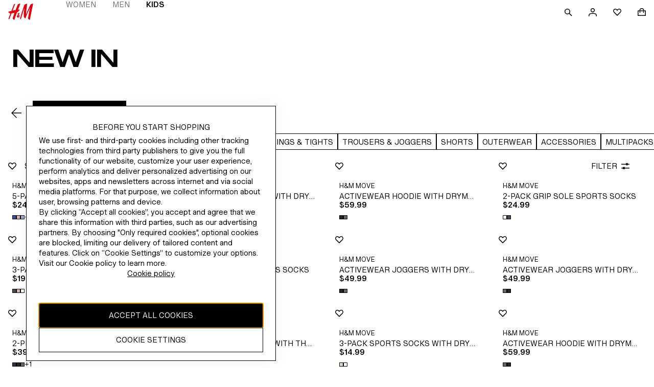

--- FILE ---
content_type: application/javascript; charset=UTF-8
request_url: https://www2.hm.com/northstar-product-listing/_next/static/chunks/d9180f90-673002a4ef74f49b.js
body_size: 4659
content:
"use strict";(self.webpackChunk_N_E=self.webpackChunk_N_E||[]).push([[5934],{7757:function(t,e,n){var i=n(96877),f=n(20763),o=n(91890);let m={editorial:{displayQuote:{deprecated:"editorial-quote-l","font-family":i.Z.serifFontRegular,"font-family-mobile":f.Z["font-family-default-serif"],"font-weight":o.Z["font-weight-100"],"font-weight-mobile":o.Z["font-weight-100"],"text-transform":"none","default-size":{"line-height":{number:1.5,px:66,rem:4.125},"font-size":{rem:2.75,px:44,pt:33}},"breakpoint-medium":{"line-height":{number:1.199596774,px:119,rem:7.438},"font-size":{rem:6.2,px:99.2,pt:74}},locale:{"bg-BG":{"font-family":f.Z["font-family-serif-bg"],"font-family-mobile":f.Z["font-family-default-serif-bg"],"font-weight":o.Z["font-weight-100"],"font-weight-mobile":o.Z["font-weight-100"],"text-transform":"none","default-size":{"line-height":{number:1.5,px:66,rem:4.125},"font-size":{rem:2.75,px:44,pt:33}},"breakpoint-medium":{"line-height":{number:1.199596774,px:119,rem:7.438},"font-size":{rem:6.2,px:99.2,pt:74}}},"uk-UA":{"font-family":f.Z["font-family-serif-ua"],"font-family-mobile":f.Z["font-family-default-serif-ua"],"font-weight":o.Z["font-weight-100"],"font-weight-mobile":o.Z["font-weight-100"],"text-transform":"none","default-size":{"line-height":{number:1.5,px:66,rem:4.125},"font-size":{rem:2.75,px:44,pt:33}},"breakpoint-medium":{"line-height":{number:1.199596774,px:119,rem:7.438},"font-size":{rem:6.2,px:99.2,pt:74}}},"el-GR":{"font-family":f.Z["font-family-serif-gr"],"font-family-mobile":f.Z["font-family-default-serif-gr"],"font-weight":o.Z["font-weight-100"],"font-weight-mobile":o.Z["font-weight-100"],"text-transform":"none","default-size":{"line-height":{number:1.5,px:66,rem:4.125},"font-size":{rem:2.75,px:44,pt:33}},"breakpoint-medium":{"line-height":{number:1.199596774,px:119,rem:7.438},"font-size":{rem:6.2,px:99.2,pt:74}}},"zh-TW":{"font-family":f.Z["font-family-serif-tw"],"font-family-mobile":f.Z["font-family-default-serif-tw"],"font-weight":o.Z["font-weight-100"],"font-weight-mobile":o.Z["font-weight-100"],"text-transform":"none","default-size":{"line-height":{number:1.5,px:66,rem:4.125},"font-size":{rem:2.75,px:44,pt:33}},"breakpoint-medium":{"line-height":{number:1.199596774,px:119,rem:7.438},"font-size":{rem:6.2,px:99.2,pt:74}}},"zh-MO":{"font-family":f.Z["font-family-serif-mo"],"font-family-mobile":f.Z["font-family-default-serif-mo"],"font-weight":o.Z["font-weight-100"],"font-weight-mobile":o.Z["font-weight-100"],"text-transform":"none","default-size":{"line-height":{number:1.5,px:66,rem:4.125},"font-size":{rem:2.75,px:44,pt:33}},"breakpoint-medium":{"line-height":{number:1.199596774,px:119,rem:7.438},"font-size":{rem:6.2,px:99.2,pt:74}}},"zh-HK":{"font-family":f.Z["font-family-serif-hk"],"font-family-mobile":f.Z["font-family-default-serif-hk"],"font-weight":o.Z["font-weight-100"],"font-weight-mobile":o.Z["font-weight-100"],"text-transform":"none","default-size":{"line-height":{number:1.5,px:66,rem:4.125},"font-size":{rem:2.75,px:44,pt:33}},"breakpoint-medium":{"line-height":{number:1.199596774,px:119,rem:7.438},"font-size":{rem:6.2,px:99.2,pt:74}}},"ko-KR":{"font-family":f.Z["font-family-serif-kr"],"font-family-mobile":f.Z["font-family-default-serif-kr"],"font-weight":o.Z["font-weight-100"],"font-weight-mobile":o.Z["font-weight-100"],"text-transform":"none","default-size":{"line-height":{number:1.5,px:66,rem:4.125},"font-size":{rem:2.75,px:44,pt:33}},"breakpoint-medium":{"line-height":{number:1.199596774,px:119,rem:7.438},"font-size":{rem:6.2,px:99.2,pt:74}}},"ja-JP":{"font-family":f.Z["font-family-serif-jp"],"font-family-mobile":f.Z["font-family-default-serif-jp"],"font-weight":o.Z["font-weight-100"],"font-weight-mobile":o.Z["font-weight-100"],"text-transform":"none","default-size":{"line-height":{number:1.5,px:66,rem:4.125},"font-size":{rem:2.75,px:44,pt:33}},"breakpoint-medium":{"line-height":{number:1.199596774,px:119,rem:7.438},"font-size":{rem:6.2,px:99.2,pt:74}}},"vi-VN":{"font-family":f.Z["font-family-serif-vn"],"font-family-mobile":f.Z["font-family-default-serif-vn"],"font-weight":o.Z["font-weight-100"],"font-weight-mobile":o.Z["font-weight-100"],"text-transform":"none","default-size":{"line-height":{number:1.5,px:66,rem:4.125},"font-size":{rem:2.75,px:44,pt:33}},"breakpoint-medium":{"line-height":{number:1.199596774,px:119,rem:7.438},"font-size":{rem:6.2,px:99.2,pt:74}}},"he-IL":{"font-family":f.Z["font-family-serif-il"],"font-family-mobile":f.Z["font-family-default-sans-il"],"font-weight":o.Z["font-weight-100"],"font-weight-mobile":o.Z["font-weight-100"],"text-transform":"none","default-size":{"line-height":{number:1.5,px:66,rem:4.125},"font-size":{rem:2.75,px:44,pt:33}},"breakpoint-medium":{"line-height":{number:1.199596774,px:119,rem:7.438},"font-size":{rem:6.2,px:99.2,pt:74}}}}},preamble:{deprecated:"editorial-body-xl","font-family":i.Z.serifFontHeadline,"font-family-mobile":f.Z["font-family-default-serif-headline"],"font-weight":o.Z["font-weight-100"],"font-weight-mobile":o.Z["font-weight-100"],"text-transform":"none","font-style":"normal","default-size":{"line-height":{number:1.05,px:25.2,rem:1.575},"font-size":{rem:1.5,px:24,pt:12}},"breakpoint-medium":{"line-height":{number:1,px:60,rem:3.75},"font-size":{rem:3.75,px:60,pt:45}},locale:{"bg-BG":{"font-family":f.Z["font-family-serif-bg"],"font-family-mobile":f.Z["font-family-default-serif-bg"],"font-weight":o.Z["font-weight-100"],"font-weight-mobile":o.Z["font-weight-100"],"text-transform":"none","font-style":"normal","default-size":{"line-height":{number:1.05,px:25.2,rem:1.575},"font-size":{rem:1.5,px:24,pt:12}},"breakpoint-medium":{"line-height":{number:1,px:60,rem:3.75},"font-size":{rem:3.75,px:60,pt:45}}},"uk-UA":{"font-family":f.Z["font-family-serif-ua"],"font-family-mobile":f.Z["font-family-default-serif-ua"],"font-weight":o.Z["font-weight-100"],"font-weight-mobile":o.Z["font-weight-100"],"text-transform":"none","font-style":"normal","default-size":{"line-height":{number:1.05,px:25.2,rem:1.575},"font-size":{rem:1.5,px:24,pt:12}},"breakpoint-medium":{"line-height":{number:1,px:60,rem:3.75},"font-size":{rem:3.75,px:60,pt:45}}},"el-GR":{"font-family":f.Z["font-family-serif-gr"],"font-family-mobile":f.Z["font-family-default-serif-gr"],"font-weight":o.Z["font-weight-100"],"font-weight-mobile":o.Z["font-weight-100"],"text-transform":"none","font-style":"normal","default-size":{"line-height":{number:1.05,px:25.2,rem:1.575},"font-size":{rem:1.5,px:24,pt:12}},"breakpoint-medium":{"line-height":{number:1,px:60,rem:3.75},"font-size":{rem:3.75,px:60,pt:45}}},"he-IL":{"font-family":f.Z["font-family-serif-il"],"font-family-mobile":f.Z["font-family-default-serif-il"],"font-weight":o.Z["font-weight-100"],"font-weight-mobile":o.Z["font-weight-100"],"text-transform":"none","font-style":"normal","default-size":{"line-height":{number:1.05,px:25.2,rem:1.575},"font-size":{rem:1.5,px:24,pt:12}},"breakpoint-medium":{"line-height":{number:1,px:60,rem:3.75},"font-size":{rem:3.75,px:60,pt:45}}},"zh-TW":{"font-family":f.Z["font-family-serif-tw"],"font-family-mobile":f.Z["font-family-default-serif-tw"],"font-weight":o.Z["font-weight-100"],"font-weight-mobile":o.Z["font-weight-100"],"text-transform":"none","font-style":"normal","default-size":{"line-height":{number:1.05,px:25.2,rem:1.575},"font-size":{rem:1.5,px:24,pt:12}},"breakpoint-medium":{"line-height":{number:1,px:60,rem:3.75},"font-size":{rem:3.75,px:60,pt:45}}},"zh-MO":{"font-family":f.Z["font-family-serif-mo"],"font-family-mobile":f.Z["font-family-default-serif-mo"],"font-weight":o.Z["font-weight-100"],"font-weight-mobile":o.Z["font-weight-100"],"text-transform":"none","font-style":"normal","default-size":{"line-height":{number:1.05,px:25.2,rem:1.575},"font-size":{rem:1.5,px:24,pt:12}},"breakpoint-medium":{"line-height":{number:1,px:60,rem:3.75},"font-size":{rem:3.75,px:60,pt:45}}},"zh-HK":{"font-family":f.Z["font-family-serif-hk"],"font-family-mobile":f.Z["font-family-default-serif-hk"],"font-weight":o.Z["font-weight-100"],"font-weight-mobile":o.Z["font-weight-100"],"text-transform":"none","font-style":"normal","default-size":{"line-height":{number:1.05,px:25.2,rem:1.575},"font-size":{rem:1.5,px:24,pt:12}},"breakpoint-medium":{"line-height":{number:1,px:60,rem:3.75},"font-size":{rem:3.75,px:60,pt:45}}},"ko-KR":{"font-family":f.Z["font-family-serif-kr"],"font-family-mobile":f.Z["font-family-default-serif-kr"],"font-weight":o.Z["font-weight-100"],"font-weight-mobile":o.Z["font-weight-100"],"text-transform":"none","font-style":"normal","default-size":{"line-height":{number:1.05,px:25.2,rem:1.575},"font-size":{rem:1.5,px:24,pt:12}},"breakpoint-medium":{"line-height":{number:1,px:60,rem:3.75},"font-size":{rem:3.75,px:60,pt:45}}},"ja-JP":{"font-family":f.Z["font-family-serif-jp"],"font-family-mobile":f.Z["font-family-default-serif-jp"],"font-weight":o.Z["font-weight-100"],"font-weight-mobile":o.Z["font-weight-100"],"text-transform":"none","font-style":"normal","default-size":{"line-height":{number:1.05,px:25.2,rem:1.575},"font-size":{rem:1.5,px:24,pt:12}},"breakpoint-medium":{"line-height":{number:1,px:60,rem:3.75},"font-size":{rem:3.75,px:60,pt:45}}},"vi-VN":{"font-family":f.Z["font-family-serif-vn"],"font-family-mobile":f.Z["font-family-default-serif-vn"],"font-weight":o.Z["font-weight-100"],"font-weight-mobile":o.Z["font-weight-100"],"text-transform":"none","font-style":"normal","default-size":{"line-height":{number:1.05,px:25.2,rem:1.575},"font-size":{rem:1.5,px:24,pt:12}},"breakpoint-medium":{"line-height":{number:1,px:60,rem:3.75},"font-size":{rem:3.75,px:60,pt:45}}}}},bodyText:{deprecated:"editorial-body-m","font-family":i.Z.variableFont,"font-family-mobile":f.Z["font-family-default-sans"],"font-weight":o.Z["font-weight-100"],"font-weight-mobile":o.Z["font-weight-100"],"text-transform":"none","font-variation-settings":'"wght" 400, "wdth" 100, "TITL" 0',"default-size":{"line-height":{number:1.3,px:20.8,rem:1.3},"font-size":{rem:1,px:16,pt:12}},locale:{"bg-BG":{"font-family":f.Z["font-family-regular-bg"],"font-family-mobile":f.Z["font-family-default-sans-bg"],"font-weight":o.Z["font-weight-100"],"font-weight-mobile":o.Z["font-weight-100"],"text-transform":"none","default-size":{"line-height":{number:1.3,px:20.8,rem:1.3},"font-size":{rem:1,px:16,pt:12}}},"uk-UA":{"font-family":f.Z["font-family-regular-ua"],"font-family-mobile":f.Z["font-family-default-sans-ua"],"font-weight":o.Z["font-weight-100"],"font-weight-mobile":o.Z["font-weight-100"],"text-transform":"none","default-size":{"line-height":{number:1.3,px:20.8,rem:1.3},"font-size":{rem:1,px:16,pt:12}}},"el-GR":{"font-family":f.Z["font-family-regular-gr"],"font-family-mobile":f.Z["font-family-default-sans-gr"],"font-weight":o.Z["font-weight-100"],"font-weight-mobile":o.Z["font-weight-100"],"text-transform":"none","default-size":{"line-height":{number:1.3,px:20.8,rem:1.3},"font-size":{rem:1,px:16,pt:12}}},"he-IL":{"font-family":f.Z["font-family-regular-il"],"font-family-mobile":f.Z["font-family-default-sans-il"],"font-weight":o.Z["font-weight-100"],"font-weight-mobile":o.Z["font-weight-100"],"text-transform":"none","default-size":{"line-height":{number:1.3,px:20.8,rem:1.3},"font-size":{rem:1,px:16,pt:12}}},"zh-TW":{"font-family":f.Z["font-family-regular-tw"],"font-family-mobile":f.Z["font-family-default-sans-tw"],"font-weight":o.Z["font-weight-100"],"font-weight-mobile":o.Z["font-weight-100"],"text-transform":"none","font-variation-settings":'"wght" 400, "wdth" 100, "TITL" 0',"default-size":{"line-height":{number:1.3,px:20.8,rem:1.3},"font-size":{rem:1,px:16,pt:12}}},"zh-MO":{"font-family":f.Z["font-family-regular-mo"],"font-family-mobile":f.Z["font-family-default-sans-mo"],"font-weight":o.Z["font-weight-100"],"font-weight-mobile":o.Z["font-weight-100"],"text-transform":"none","font-variation-settings":'"wght" 400, "wdth" 100, "TITL" 0',"default-size":{"line-height":{number:1.3,px:20.8,rem:1.3},"font-size":{rem:1,px:16,pt:12}}},"zh-HK":{"font-family":f.Z["font-family-regular-hk"],"font-family-mobile":f.Z["font-family-default-sans-hk"],"font-weight":o.Z["font-weight-100"],"font-weight-mobile":o.Z["font-weight-100"],"text-transform":"none","font-variation-settings":'"wght" 400, "wdth" 100, "TITL" 0',"default-size":{"line-height":{number:1.3,px:20.8,rem:1.3},"font-size":{rem:1,px:16,pt:12}}},"ko-KR":{"font-family":f.Z["font-family-regular-kr"],"font-family-mobile":f.Z["font-family-default-sans-kr"],"font-weight":o.Z["font-weight-100"],"font-weight-mobile":o.Z["font-weight-100"],"text-transform":"none","font-variation-settings":'"wght" 400, "wdth" 100, "TITL" 0',"default-size":{"line-height":{number:1.3,px:20.8,rem:1.3},"font-size":{rem:1,px:16,pt:12}}},"ja-JP":{"font-family":f.Z["font-family-regular-jp"],"font-family-mobile":f.Z["font-family-default-sans-jp"],"font-weight":o.Z["font-weight-100"],"font-weight-mobile":o.Z["font-weight-100"],"text-transform":"none","font-variation-settings":'"wght" 400, "wdth" 100, "TITL" 0',"default-size":{"line-height":{number:1.3,px:20.8,rem:1.3},"font-size":{rem:1,px:16,pt:12}}},"vi-VN":{"font-family":f.Z["font-family-regular-vn"],"font-family-mobile":f.Z["font-family-default-sans-vn"],"font-weight":o.Z["font-weight-100"],"font-weight-mobile":o.Z["font-weight-100"],"text-transform":"none","default-size":{"line-height":{number:1.3,px:20.8,rem:1.3},"font-size":{rem:1,px:16,pt:12}}}}},textLink:{deprecated:"editorial-body-m-link","font-family":i.Z.variableFont,"font-family-mobile":f.Z["font-family-default-sans"],"font-weight":o.Z["font-weight-100"],"font-weight-mobile":o.Z["font-weight-100"],"text-transform":"none","text-decoration":"underline","font-variation-settings":'"wght" 400, "wdth" 100, "TITL" 0',"default-size":{"line-height":{number:1.3,px:16.9,rem:1.0562},"font-size":{rem:.8125,px:13,pt:9.75}},locale:{"bg-BG":{"font-family":f.Z["font-family-regular-bg"],"font-family-mobile":f.Z["font-family-default-sans-bg"],"font-weight":o.Z["font-weight-100"],"font-weight-mobile":o.Z["font-weight-100"],"text-transform":"none","text-decoration":"underline","default-size":{"line-height":{number:1.3,px:16.9,rem:1.0562},"font-size":{rem:.8125,px:13,pt:9.75}}},"uk-UA":{"font-family":f.Z["font-family-regular-ua"],"font-family-mobile":f.Z["font-family-default-sans-ua"],"font-weight":o.Z["font-weight-100"],"font-weight-mobile":o.Z["font-weight-100"],"text-transform":"none","text-decoration":"underline","default-size":{"line-height":{number:1.3,px:16.9,rem:1.0562},"font-size":{rem:.8125,px:13,pt:9.75}}},"el-GR":{"font-family":f.Z["font-family-regular-gr"],"font-family-mobile":f.Z["font-family-default-sans-gr"],"font-weight":o.Z["font-weight-100"],"font-weight-mobile":o.Z["font-weight-100"],"text-transform":"none","text-decoration":"underline","default-size":{"line-height":{number:1.3,px:16.9,rem:1.0562},"font-size":{rem:.8125,px:13,pt:9.75}}},"he-IL":{"font-family":f.Z["font-family-regular-il"],"font-family-mobile":f.Z["font-family-default-sans-il"],"font-weight":o.Z["font-weight-100"],"font-weight-mobile":o.Z["font-weight-100"],"text-transform":"none","text-decoration":"underline","default-size":{"line-height":{number:1.3,px:16.9,rem:1.0562},"font-size":{rem:.8125,px:13,pt:9.75}}},"zh-TW":{"font-family":f.Z["font-family-regular-tw"],"font-family-mobile":f.Z["font-family-default-sans-tw"],"font-weight":o.Z["font-weight-100"],"font-weight-mobile":o.Z["font-weight-100"],"text-transform":"none","text-decoration":"underline","font-variation-settings":'"wght" 400, "wdth" 100, "TITL" 0',"default-size":{"line-height":{number:1.3,px:16.9,rem:1.0562},"font-size":{rem:.8125,px:13,pt:9.75}}},"zh-MO":{"font-family":f.Z["font-family-regular-mo"],"font-family-mobile":f.Z["font-family-default-sans-mo"],"font-weight":o.Z["font-weight-100"],"font-weight-mobile":o.Z["font-weight-100"],"text-transform":"none","text-decoration":"underline","font-variation-settings":'"wght" 400, "wdth" 100, "TITL" 0',"default-size":{"line-height":{number:1.3,px:16.9,rem:1.0562},"font-size":{rem:.8125,px:13,pt:9.75}}},"zh-HK":{"font-family":f.Z["font-family-regular-hk"],"font-family-mobile":f.Z["font-family-default-sans-hk"],"font-weight":o.Z["font-weight-100"],"font-weight-mobile":o.Z["font-weight-100"],"text-transform":"none","text-decoration":"underline","font-variation-settings":'"wght" 400, "wdth" 100, "TITL" 0',"default-size":{"line-height":{number:1.3,px:16.9,rem:1.0562},"font-size":{rem:.8125,px:13,pt:9.75}}},"ko-KR":{"font-family":f.Z["font-family-regular-kr"],"font-family-mobile":f.Z["font-family-default-sans-kr"],"font-weight":o.Z["font-weight-100"],"font-weight-mobile":o.Z["font-weight-100"],"text-transform":"none","text-decoration":"underline","font-variation-settings":'"wght" 400, "wdth" 100, "TITL" 0',"default-size":{"line-height":{number:1.3,px:16.9,rem:1.0562},"font-size":{rem:.8125,px:13,pt:9.75}}},"ja-JP":{"font-family":f.Z["font-family-regular-jp"],"font-family-mobile":f.Z["font-family-default-sans-jp"],"font-weight":o.Z["font-weight-100"],"font-weight-mobile":o.Z["font-weight-100"],"text-transform":"none","text-decoration":"underline","font-variation-settings":'"wght" 400, "wdth" 100, "TITL" 0',"default-size":{"line-height":{number:1.3,px:16.9,rem:1.0562},"font-size":{rem:.8125,px:13,pt:9.75}}},"vi-VN":{"font-family":f.Z["font-family-regular-vn"],"font-family-mobile":f.Z["font-family-default-sans-vn"],"font-weight":o.Z["font-weight-100"],"font-weight-mobile":o.Z["font-weight-100"],"text-transform":"none","text-decoration":"underline","default-size":{"line-height":{number:1.3,px:16.9,rem:1.0562},"font-size":{rem:.8125,px:13,pt:9.75}}}}},headline:{deprecated:"editorial-heading-xxl","font-family":i.Z.serifFontHeadline,"font-family-mobile":f.Z["font-family-default-serif-headline"],"font-weight":o.Z["font-weight-100"],"font-weight-mobile":o.Z["font-weight-100"],"font-style":"normal","text-transform":"none","default-size":{"line-height":{number:1,px:36,rem:2.25},"font-size":{rem:2.25,px:36,pt:27}},"breakpoint-medium":{"line-height":{number:1,px:88,rem:5.5},"font-size":{rem:5.5,px:88,pt:66}},locale:{"bg-BG":{"font-family":f.Z["font-family-serif-bg"],"font-family-mobile":f.Z["font-family-default-serif-bg"],"font-weight":o.Z["font-weight-100"],"font-weight-mobile":o.Z["font-weight-100"],"font-style":"normal","text-transform":"none","default-size":{"line-height":{number:1,px:36,rem:2.25},"font-size":{rem:2.25,px:36,pt:27}},"breakpoint-medium":{"line-height":{number:1,px:88,rem:5.5},"font-size":{rem:5.5,px:88,pt:66}}},"uk-UA":{"font-family":f.Z["font-family-serif-ua"],"font-family-mobile":f.Z["font-family-default-serif-ua"],"font-weight":o.Z["font-weight-100"],"font-weight-mobile":o.Z["font-weight-100"],"font-style":"normal","text-transform":"none","default-size":{"line-height":{number:1,px:36,rem:2.25},"font-size":{rem:2.25,px:36,pt:27}},"breakpoint-medium":{"line-height":{number:1,px:88,rem:5.5},"font-size":{rem:5.5,px:88,pt:66}}},"el-GR":{"font-family":f.Z["font-family-serif-gr"],"font-family-mobile":f.Z["font-family-default-serif-gr"],"font-weight":o.Z["font-weight-100"],"font-weight-mobile":o.Z["font-weight-100"],"font-style":"normal","text-transform":"none","default-size":{"line-height":{number:1,px:36,rem:2.25},"font-size":{rem:2.25,px:36,pt:27}},"breakpoint-medium":{"line-height":{number:1,px:88,rem:5.5},"font-size":{rem:5.5,px:88,pt:66}}},"he-IL":{"font-family":f.Z["font-family-serif-il"],"font-family-mobile":f.Z["font-family-default-serif-il"],"font-weight":o.Z["font-weight-100"],"font-weight-mobile":o.Z["font-weight-100"],"font-style":"normal","text-transform":"none","default-size":{"line-height":{number:1,px:36,rem:2.25},"font-size":{rem:2.25,px:36,pt:27}},"breakpoint-medium":{"line-height":{number:1,px:88,rem:5.5},"font-size":{rem:5.5,px:88,pt:66}}},"zh-TW":{"font-family":f.Z["font-family-serif-tw"],"font-family-mobile":f.Z["font-family-default-serif-tw"],"font-weight":o.Z["font-weight-100"],"font-weight-mobile":o.Z["font-weight-100"],"font-style":"normal","text-transform":"none","default-size":{"line-height":{number:1,px:36,rem:2.25},"font-size":{rem:2.25,px:36,pt:27}}},"zh-MO":{"font-family":f.Z["font-family-serif-mo"],"font-family-mobile":f.Z["font-family-default-serif-mo"],"font-weight":o.Z["font-weight-100"],"font-weight-mobile":o.Z["font-weight-100"],"font-style":"normal","text-transform":"none","default-size":{"line-height":{number:1,px:36,rem:2.25},"font-size":{rem:2.25,px:36,pt:27}}},"zh-HK":{"font-family":f.Z["font-family-serif-hk"],"font-family-mobile":f.Z["font-family-default-serif-hk"],"font-weight":o.Z["font-weight-100"],"font-weight-mobile":o.Z["font-weight-100"],"font-style":"normal","text-transform":"none","default-size":{"line-height":{number:1,px:36,rem:2.25},"font-size":{rem:2.25,px:36,pt:27}}},"ko-KR":{"font-family":f.Z["font-family-serif-kr"],"font-family-mobile":f.Z["font-family-default-serif-kr"],"font-weight":o.Z["font-weight-100"],"font-weight-mobile":o.Z["font-weight-100"],"font-style":"normal","text-transform":"none","default-size":{"line-height":{number:1,px:36,rem:2.25},"font-size":{rem:2.25,px:36,pt:27}}},"ja-JP":{"font-family":f.Z["font-family-serif-jp"],"font-family-mobile":f.Z["font-family-default-serif-jp"],"font-weight":o.Z["font-weight-100"],"font-weight-mobile":o.Z["font-weight-100"],"font-style":"normal","text-transform":"none","default-size":{"line-height":{number:1,px:36,rem:2.25},"font-size":{rem:2.25,px:36,pt:27}}},"vi-VN":{"font-family":f.Z["font-family-serif-vn"],"font-family-mobile":f.Z["font-family-default-serif-vn"],"font-weight":o.Z["font-weight-100"],"font-weight-mobile":o.Z["font-weight-100"],"font-style":"normal","text-transform":"none","default-size":{"line-height":{number:1,px:36,rem:2.25},"font-size":{rem:2.25,px:36,pt:27}},"breakpoint-medium":{"line-height":{number:1,px:88,rem:5.5},"font-size":{rem:5.5,px:88,pt:66}}}}}},bodyText:{default:{deprecated:"label-l","font-family":i.Z.variableFont,"font-family-mobile":f.Z["font-family-default-sans"],"font-weight":o.Z["font-weight-100"],"font-weight-mobile":o.Z["font-weight-100"],"text-transform":"none","font-variation-settings":'"wght" 400, "wdth" 100, "TITL" 0',"default-size":{"line-height":{number:1.3,px:16.9,rem:1.0562},"font-size":{rem:.8125,px:13,pt:9.75}},locale:{"bg-BG":{"font-family":f.Z["font-family-regular-bg"],"font-family-mobile":f.Z["font-family-default-sans-bg"],"font-weight":o.Z["font-weight-100"],"font-weight-mobile":o.Z["font-weight-100"],"text-transform":"none","default-size":{"line-height":{number:1.3,px:16.9,rem:1.0562},"font-size":{rem:.8125,px:13,pt:9.75}}},"uk-UA":{"font-family":f.Z["font-family-regular-ua"],"font-family-mobile":f.Z["font-family-default-sans-ua"],"font-weight":o.Z["font-weight-100"],"font-weight-mobile":o.Z["font-weight-100"],"text-transform":"none","default-size":{"line-height":{number:1.3,px:16.9,rem:1.0562},"font-size":{rem:.8125,px:13,pt:9.75}}},"el-GR":{"font-family":f.Z["font-family-regular-gr"],"font-family-mobile":f.Z["font-family-default-sans-gr"],"font-weight":o.Z["font-weight-100"],"font-weight-mobile":o.Z["font-weight-100"],"text-transform":"none","default-size":{"line-height":{number:1.3,px:16.9,rem:1.0562},"font-size":{rem:.8125,px:13,pt:9.75}}},"he-IL":{"font-family":f.Z["font-family-regular-il"],"font-family-mobile":f.Z["font-family-default-sans-il"],"font-weight":o.Z["font-weight-100"],"font-weight-mobile":o.Z["font-weight-100"],"text-transform":"none","default-size":{"line-height":{number:1.3,px:16.9,rem:1.0562},"font-size":{rem:.8125,px:13,pt:9.75}}},"zh-TW":{"font-family":f.Z["font-family-regular-tw"],"font-family-mobile":f.Z["font-family-default-sans-tw"],"font-weight":o.Z["font-weight-100"],"font-weight-mobile":o.Z["font-weight-100"],"text-transform":"none","font-variation-settings":'"wght" 400, "wdth" 100, "TITL" 0',"default-size":{"line-height":{number:1.3,px:16.9,rem:1.0562},"font-size":{rem:.8125,px:13,pt:9.75}}},"zh-MO":{"font-family":f.Z["font-family-regular-mo"],"font-family-mobile":f.Z["font-family-default-sans-mo"],"font-weight":o.Z["font-weight-100"],"font-weight-mobile":o.Z["font-weight-100"],"text-transform":"none","font-variation-settings":'"wght" 400, "wdth" 100, "TITL" 0',"default-size":{"line-height":{number:1.3,px:16.9,rem:1.0562},"font-size":{rem:.8125,px:13,pt:9.75}}},"zh-HK":{"font-family":f.Z["font-family-regular-hk"],"font-family-mobile":f.Z["font-family-default-sans-hk"],"font-weight":o.Z["font-weight-100"],"font-weight-mobile":o.Z["font-weight-100"],"text-transform":"none","font-variation-settings":'"wght" 400, "wdth" 100, "TITL" 0',"default-size":{"line-height":{number:1.3,px:16.9,rem:1.0562},"font-size":{rem:.8125,px:13,pt:9.75}}},"ko-KR":{"font-family":f.Z["font-family-regular-kr"],"font-family-mobile":f.Z["font-family-default-sans-kr"],"font-weight":o.Z["font-weight-100"],"font-weight-mobile":o.Z["font-weight-100"],"text-transform":"none","font-variation-settings":'"wght" 400, "wdth" 100, "TITL" 0',"default-size":{"line-height":{number:1.3,px:16.9,rem:1.0562},"font-size":{rem:.8125,px:13,pt:9.75}}},"ja-JP":{"font-family":f.Z["font-family-regular-jp"],"font-family-mobile":f.Z["font-family-default-sans-jp"],"font-weight":o.Z["font-weight-100"],"font-weight-mobile":o.Z["font-weight-100"],"text-transform":"none","font-variation-settings":'"wght" 400, "wdth" 100, "TITL" 0',"default-size":{"line-height":{number:1.3,px:16.9,rem:1.0562},"font-size":{rem:.8125,px:13,pt:9.75}}},"vi-VN":{"font-family":f.Z["font-family-regular-vn"],"font-family-mobile":f.Z["font-family-default-sans-vn"],"font-weight":o.Z["font-weight-100"],"font-weight-mobile":o.Z["font-weight-100"],"text-transform":"none","default-size":{"line-height":{number:1.3,px:16.9,rem:1.0562},"font-size":{rem:.8125,px:13,pt:9.75}}}}},meta:{deprecated:"body-s","font-family":i.Z.variableFont,"font-family-mobile":f.Z["font-family-default-sans"],"font-weight":o.Z["font-weight-100"],"font-weight-mobile":o.Z["font-weight-100"],"text-transform":"none","font-variation-settings":'"wght" 400, "wdth" 100, "TITL" 0',"default-size":{"line-height":{number:1.3,px:14.3,rem:.8938},"font-size":{rem:.6875,px:11,pt:8.25}},locale:{"bg-BG":{"font-family":f.Z["font-family-regular-bg"],"font-family-mobile":f.Z["font-family-default-sans-bg"],"font-weight":o.Z["font-weight-100"],"font-weight-mobile":o.Z["font-weight-100"],"text-transform":"none","default-size":{"line-height":{number:1.3,px:14.3,rem:.8938},"font-size":{rem:.6875,px:11,pt:8.25}}},"uk-UA":{"font-family":f.Z["font-family-regular-ua"],"font-family-mobile":f.Z["font-family-default-sans-ua"],"font-weight":o.Z["font-weight-100"],"font-weight-mobile":o.Z["font-weight-100"],"text-transform":"none","default-size":{"line-height":{number:1.3,px:14.3,rem:.8938},"font-size":{rem:.6875,px:11,pt:8.25}}},"el-GR":{"font-family":f.Z["font-family-regular-gr"],"font-family-mobile":f.Z["font-family-default-sans-gr"],"font-weight":o.Z["font-weight-100"],"font-weight-mobile":o.Z["font-weight-100"],"text-transform":"none","default-size":{"line-height":{number:1.3,px:14.3,rem:.8938},"font-size":{rem:.6875,px:11,pt:8.25}}},"he-IL":{"font-family":f.Z["font-family-regular-il"],"font-family-mobile":f.Z["font-family-default-sans-il"],"font-weight":o.Z["font-weight-100"],"font-weight-mobile":o.Z["font-weight-100"],"text-transform":"none","default-size":{"line-height":{number:1.3,px:14.3,rem:.8938},"font-size":{rem:.6875,px:11,pt:8.25}}},"zh-TW":{"font-family":f.Z["font-family-regular-tw"],"font-family-mobile":f.Z["font-family-default-sans-tw"],"font-weight":o.Z["font-weight-100"],"font-weight-mobile":o.Z["font-weight-100"],"text-transform":"none","font-variation-settings":'"wght" 400, "wdth" 100, "TITL" 0',"default-size":{"line-height":{number:1.3,px:14.3,rem:.8938},"font-size":{rem:.6875,px:11,pt:8.25}}},"zh-MO":{"font-family":f.Z["font-family-regular-mo"],"font-family-mobile":f.Z["font-family-default-sans-mo"],"font-weight":o.Z["font-weight-100"],"font-weight-mobile":o.Z["font-weight-100"],"text-transform":"none","font-variation-settings":'"wght" 400, "wdth" 100, "TITL" 0',"default-size":{"line-height":{number:1.3,px:14.3,rem:.8938},"font-size":{rem:.6875,px:11,pt:8.25}}},"zh-HK":{"font-family":f.Z["font-family-regular-hk"],"font-family-mobile":f.Z["font-family-default-sans-hk"],"font-weight":o.Z["font-weight-100"],"font-weight-mobile":o.Z["font-weight-100"],"text-transform":"none","font-variation-settings":'"wght" 400, "wdth" 100, "TITL" 0',"default-size":{"line-height":{number:1.3,px:14.3,rem:.8938},"font-size":{rem:.6875,px:11,pt:8.25}}},"ko-KR":{"font-family":f.Z["font-family-regular-kr"],"font-family-mobile":f.Z["font-family-default-sans-kr"],"font-weight":o.Z["font-weight-100"],"font-weight-mobile":o.Z["font-weight-100"],"text-transform":"none","font-variation-settings":'"wght" 400, "wdth" 100, "TITL" 0',"default-size":{"line-height":{number:1.3,px:14.3,rem:.8938},"font-size":{rem:.6875,px:11,pt:8.25}}},"ja-JP":{"font-family":f.Z["font-family-regular-jp"],"font-family-mobile":f.Z["font-family-default-sans-jp"],"font-weight":o.Z["font-weight-100"],"font-weight-mobile":o.Z["font-weight-100"],"text-transform":"none","font-variation-settings":'"wght" 400, "wdth" 100, "TITL" 0',"default-size":{"line-height":{number:1.3,px:14.3,rem:.8938},"font-size":{rem:.6875,px:11,pt:8.25}}},"vi-VN":{"font-family":f.Z["font-family-regular-vn"],"font-family-mobile":f.Z["font-family-default-sans-vn"],"font-weight":o.Z["font-weight-100"],"font-weight-mobile":o.Z["font-weight-100"],"text-transform":"none","default-size":{"line-height":{number:1.3,px:14.3,rem:.8938},"font-size":{rem:.6875,px:11,pt:8.25}}}}},paragraph:{deprecated:"body-m","font-family":i.Z.variableFont,"font-family-mobile":f.Z["font-family-default-sans"],"font-weight":o.Z["font-weight-100"],"font-weight-mobile":o.Z["font-weight-100"],"font-variation-settings":'"wght" 400, "wdth" 100, "TITL" 0',"text-transform":"none","default-size":{"line-height":{number:1.3,px:19.5,rem:1.2188},"font-size":{rem:.8125,px:13,pt:9.75}},locale:{"bg-BG":{"font-family":f.Z["font-family-regular-bg"],"font-family-mobile":f.Z["font-family-default-sans-bg"],"font-weight":o.Z["font-weight-100"],"font-weight-mobile":o.Z["font-weight-100"],"text-transform":"none","default-size":{"line-height":{number:1.3,px:19.5,rem:1.2188},"font-size":{rem:.8125,px:13,pt:9.75}}},"uk-UA":{"font-family":f.Z["font-family-regular-ua"],"font-family-mobile":f.Z["font-family-default-sans-ua"],"font-weight":o.Z["font-weight-100"],"font-weight-mobile":o.Z["font-weight-100"],"text-transform":"none","default-size":{"line-height":{number:1.3,px:19.5,rem:1.2188},"font-size":{rem:.8125,px:13,pt:9.75}}},"el-GR":{"font-family":f.Z["font-family-regular-gr"],"font-family-mobile":f.Z["font-family-default-sans-gr"],"font-weight":o.Z["font-weight-100"],"font-weight-mobile":o.Z["font-weight-100"],"text-transform":"none","default-size":{"line-height":{number:1.3,px:19.5,rem:1.2188},"font-size":{rem:.8125,px:13,pt:9.75}}},"he-IL":{"font-family":f.Z["font-family-regular-il"],"font-family-mobile":f.Z["font-family-default-sans-il"],"font-weight":o.Z["font-weight-100"],"font-weight-mobile":o.Z["font-weight-100"],"text-transform":"none","default-size":{"line-height":{number:1.3,px:19.5,rem:1.2188},"font-size":{rem:.8125,px:13,pt:9.75}}},"zh-TW":{"font-family":f.Z["font-family-regular-tw"],"font-family-mobile":f.Z["font-family-default-sans-tw"],"font-weight":o.Z["font-weight-100"],"font-weight-mobile":o.Z["font-weight-100"],"font-variation-settings":'"wght" 400, "wdth" 100, "TITL" 0',"text-transform":"none","default-size":{"line-height":{number:1.3,px:19.5,rem:1.2188},"font-size":{rem:.8125,px:13,pt:9.75}}},"zh-MO":{"font-family":f.Z["font-family-regular-mo"],"font-family-mobile":f.Z["font-family-default-sans-mo"],"font-weight":o.Z["font-weight-100"],"font-weight-mobile":o.Z["font-weight-100"],"font-variation-settings":'"wght" 400, "wdth" 100, "TITL" 0',"text-transform":"none","default-size":{"line-height":{number:1.3,px:19.5,rem:1.2188},"font-size":{rem:.8125,px:13,pt:9.75}}},"zh-HK":{"font-family":f.Z["font-family-regular-hk"],"font-family-mobile":f.Z["font-family-default-sans-hk"],"font-weight":o.Z["font-weight-100"],"font-weight-mobile":o.Z["font-weight-100"],"font-variation-settings":'"wght" 400, "wdth" 100, "TITL" 0',"text-transform":"none","default-size":{"line-height":{number:1.3,px:19.5,rem:1.2188},"font-size":{rem:.8125,px:13,pt:9.75}}},"ko-KR":{"font-family":f.Z["font-family-regular-kr"],"font-family-mobile":f.Z["font-family-default-sans-kr"],"font-weight":o.Z["font-weight-100"],"font-weight-mobile":o.Z["font-weight-100"],"font-variation-settings":'"wght" 400, "wdth" 100, "TITL" 0',"text-transform":"none","default-size":{"line-height":{number:1.3,px:19.5,rem:1.2188},"font-size":{rem:.8125,px:13,pt:9.75}}},"ja-JP":{"font-family":f.Z["font-family-regular-jp"],"font-family-mobile":f.Z["font-family-default-sans-jp"],"font-weight":o.Z["font-weight-100"],"font-weight-mobile":o.Z["font-weight-100"],"font-variation-settings":'"wght" 400, "wdth" 100, "TITL" 0',"text-transform":"none","default-size":{"line-height":{number:1.3,px:19.5,rem:1.2188},"font-size":{rem:.8125,px:13,pt:9.75}}},"vi-VN":{"font-family":f.Z["font-family-regular-vn"],"font-family-mobile":f.Z["font-family-default-sans-vn"],"font-weight":o.Z["font-weight-100"],"font-weight-mobile":o.Z["font-weight-100"],"text-transform":"none","default-size":{"line-height":{number:1.3,px:19.5,rem:1.2188},"font-size":{rem:.8125,px:13,pt:9.75}}}}},preamble:{deprecated:"body-m","font-family":i.Z.variableFont,"font-family-mobile":f.Z["font-family-default-sans"],"font-weight":o.Z["font-weight-100"],"font-weight-mobile":o.Z["font-weight-100"],"text-transform":"none","font-variation-settings":'"wght" 400, "wdth" 100, "TITL" 0',"default-size":{"line-height":{number:1.3,px:18.2,rem:1.1375},"font-size":{rem:.875,px:14,pt:10.5}},locale:{"bg-BG":{"font-family":f.Z["font-family-regular-bg"],"font-family-mobile":f.Z["font-family-default-sans-bg"],"font-weight":o.Z["font-weight-100"],"font-weight-mobile":o.Z["font-weight-100"],"text-transform":"none","default-size":{"line-height":{number:1.3,px:18.2,rem:1.1375},"font-size":{rem:.875,px:14,pt:10.5}}},"uk-UA":{"font-family":f.Z["font-family-regular-ua"],"font-family-mobile":f.Z["font-family-default-sans-ua"],"font-weight":o.Z["font-weight-100"],"font-weight-mobile":o.Z["font-weight-100"],"text-transform":"none","default-size":{"line-height":{number:1.3,px:18.2,rem:1.1375},"font-size":{rem:.875,px:14,pt:10.5}}},"el-GR":{"font-family":f.Z["font-family-regular-gr"],"font-family-mobile":f.Z["font-family-default-sans-gr"],"font-weight":o.Z["font-weight-100"],"font-weight-mobile":o.Z["font-weight-100"],"text-transform":"none","default-size":{"line-height":{number:1.3,px:18.2,rem:1.1375},"font-size":{rem:.875,px:14,pt:10.5}}},"he-IL":{"font-family":f.Z["font-family-regular-il"],"font-family-mobile":f.Z["font-family-default-sans-il"],"font-weight":o.Z["font-weight-100"],"font-weight-mobile":o.Z["font-weight-100"],"text-transform":"none","default-size":{"line-height":{number:1.3,px:18.2,rem:1.1375},"font-size":{rem:.875,px:14,pt:10.5}}},"zh-TW":{"font-family":f.Z["font-family-regular-tw"],"font-family-mobile":f.Z["font-family-default-sans-tw"],"font-weight":o.Z["font-weight-100"],"font-weight-mobile":o.Z["font-weight-100"],"text-transform":"none","font-variation-settings":'"wght" 400, "wdth" 100, "TITL" 0',"default-size":{"line-height":{number:1.3,px:18.2,rem:1.1375},"font-size":{rem:.875,px:14,pt:10.5}}},"zh-MO":{"font-family":f.Z["font-family-regular-mo"],"font-family-mobile":f.Z["font-family-default-sans-mo"],"font-weight":o.Z["font-weight-100"],"font-weight-mobile":o.Z["font-weight-100"],"text-transform":"none","font-variation-settings":'"wght" 400, "wdth" 100, "TITL" 0',"default-size":{"line-height":{number:1.3,px:18.2,rem:1.1375},"font-size":{rem:.875,px:14,pt:10.5}}},"zh-HK":{"font-family":f.Z["font-family-regular-hk"],"font-family-mobile":f.Z["font-family-default-sans-hk"],"font-weight":o.Z["font-weight-100"],"font-weight-mobile":o.Z["font-weight-100"],"text-transform":"none","font-variation-settings":'"wght" 400, "wdth" 100, "TITL" 0',"default-size":{"line-height":{number:1.3,px:18.2,rem:1.1375},"font-size":{rem:.875,px:14,pt:10.5}}},"ko-KR":{"font-family":f.Z["font-family-regular-kr"],"font-family-mobile":f.Z["font-family-default-sans-kr"],"font-weight":o.Z["font-weight-100"],"font-weight-mobile":o.Z["font-weight-100"],"text-transform":"none","font-variation-settings":'"wght" 400, "wdth" 100, "TITL" 0',"default-size":{"line-height":{number:1.3,px:18.2,rem:1.1375},"font-size":{rem:.875,px:14,pt:10.5}}},"ja-JP":{"font-family":f.Z["font-family-regular-jp"],"font-family-mobile":f.Z["font-family-default-sans-jp"],"font-weight":o.Z["font-weight-100"],"font-weight-mobile":o.Z["font-weight-100"],"text-transform":"none","font-variation-settings":'"wght" 400, "wdth" 100, "TITL" 0',"default-size":{"line-height":{number:1.3,px:18.2,rem:1.1375},"font-size":{rem:.875,px:14,pt:10.5}}},"vi-VN":{"font-family":f.Z["font-family-regular-vn"],"font-family-mobile":f.Z["font-family-default-sans-vn"],"font-weight":o.Z["font-weight-100"],"font-weight-mobile":o.Z["font-weight-100"],"text-transform":"none","default-size":{"line-height":{number:1.3,px:18.2,rem:1.1375},"font-size":{rem:.875,px:14,pt:10.5}}}}}},heading:{xs:{deprecated:"heading-s","font-family":i.Z.variableFont,"font-family-mobile":f.Z["font-family-default-sans"],"font-weight":o.Z["font-weight-100"],"font-weight-mobile":o.Z["font-weight-100"],"text-transform":"uppercase","font-variation-settings":'"wght" 400, "wdth" 120, "TITL" 0',"default-size":{"line-height":{number:1.3,px:15.6,rem:.975},"font-size":{rem:.75,px:12,pt:9}},locale:{"bg-BG":{"font-family":f.Z["font-family-regular-bg"],"font-family-mobile":f.Z["font-family-default-sans-bg"],"font-weight":o.Z["font-weight-100"],"font-weight-mobile":o.Z["font-weight-100"],"text-transform":"uppercase","default-size":{"line-height":{number:1.3,px:15.6,rem:.975},"font-size":{rem:.75,px:12,pt:9}}},"uk-UA":{"font-family":f.Z["font-family-regular-ua"],"font-family-mobile":f.Z["font-family-default-sans-ua"],"font-weight":o.Z["font-weight-100"],"font-weight-mobile":o.Z["font-weight-100"],"text-transform":"uppercase","default-size":{"line-height":{number:1.3,px:15.6,rem:.975},"font-size":{rem:.75,px:12,pt:9}}},"el-GR":{"font-family":f.Z["font-family-regular-gr"],"font-family-mobile":f.Z["font-family-default-sans-gr"],"font-weight":o.Z["font-weight-100"],"font-weight-mobile":o.Z["font-weight-100"],"text-transform":"uppercase","default-size":{"line-height":{number:1.3,px:15.6,rem:.975},"font-size":{rem:.75,px:12,pt:9}}},"he-IL":{"font-family":f.Z["font-family-regular-il"],"font-family-mobile":f.Z["font-family-default-sans-il"],"font-weight":o.Z["font-weight-100"],"font-weight-mobile":o.Z["font-weight-100"],"text-transform":"uppercase","default-size":{"line-height":{number:1.3,px:15.6,rem:.975},"font-size":{rem:.75,px:12,pt:9}}},"zh-TW":{"font-family":f.Z["font-family-regular-tw"],"font-family-mobile":f.Z["font-family-default-sans"],"font-weight":o.Z["font-weight-100"],"font-weight-mobile":o.Z["font-weight-100"],"text-transform":"none","font-variation-settings":'"wght" 400, "wdth" 120, "TITL" 0',"default-size":{"line-height":{number:1.3,px:15.6,rem:.975},"font-size":{rem:.75,px:12,pt:9}}},"zh-MO":{"font-family":f.Z["font-family-regular-mo"],"font-family-mobile":f.Z["font-family-default-sans-mo"],"font-weight":o.Z["font-weight-100"],"font-weight-mobile":o.Z["font-weight-100"],"text-transform":"none","font-variation-settings":'"wght" 400, "wdth" 120, "TITL" 0',"default-size":{"line-height":{number:1.3,px:15.6,rem:.975},"font-size":{rem:.75,px:12,pt:9}}},"zh-HK":{"font-family":f.Z["font-family-regular-hk"],"font-family-mobile":f.Z["font-family-default-sans-hk"],"font-weight":o.Z["font-weight-100"],"font-weight-mobile":o.Z["font-weight-100"],"text-transform":"none","font-variation-settings":'"wght" 400, "wdth" 120, "TITL" 0',"default-size":{"line-height":{number:1.3,px:15.6,rem:.975},"font-size":{rem:.75,px:12,pt:9}}},"ko-KR":{"font-family":f.Z["font-family-regular-kr"],"font-family-mobile":f.Z["font-family-default-sans-kr"],"font-weight":o.Z["font-weight-100"],"font-weight-mobile":o.Z["font-weight-100"],"text-transform":"none","font-variation-settings":'"wght" 400, "wdth" 120, "TITL" 0',"default-size":{"line-height":{number:1.3,px:15.6,rem:.975},"font-size":{rem:.75,px:12,pt:9}}},"ja-JP":{"font-family":f.Z["font-family-regular-jp"],"font-family-mobile":f.Z["font-family-default-sans-jp"],"font-weight":o.Z["font-weight-100"],"font-weight-mobile":o.Z["font-weight-100"],"text-transform":"none","font-variation-settings":'"wght" 400, "wdth" 120, "TITL" 0',"default-size":{"line-height":{number:1.3,px:15.6,rem:.975},"font-size":{rem:.75,px:12,pt:9}}},"vi-VN":{"font-family":f.Z["font-family-regular-vn"],"font-family-mobile":f.Z["font-family-default-sans-vn"],"font-weight":o.Z["font-weight-100"],"font-weight-mobile":o.Z["font-weight-100"],"text-transform":"uppercase","default-size":{"line-height":{number:1.3,px:15.6,rem:.975},"font-size":{rem:.75,px:12,pt:9}}}}},s:{deprecated:"heading-m","font-family":i.Z.variableFont,"font-family-mobile":f.Z["font-family-default-sans"],"font-weight":o.Z["font-weight-100"],"font-weight-mobile":o.Z["font-weight-500"],"text-transform":"uppercase","font-variation-settings":'"wght" 600, "wdth" 120, "TITL" 0',"default-size":{"line-height":{number:1.3,px:15.6,rem:.975},"font-size":{rem:.75,px:12,pt:9}},locale:{"bg-BG":{"font-family":f.Z["font-family-semibold-bg"],"font-family-mobile":f.Z["font-family-default-sans-bg"],"font-weight":o.Z["font-weight-300"],"font-weight-mobile":o.Z["font-weight-500"],"text-transform":"uppercase","default-size":{"line-height":{number:1.3,px:15.6,rem:.975},"font-size":{rem:.75,px:12,pt:9}}},"uk-UA":{"font-family":f.Z["font-family-semibold-ua"],"font-family-mobile":f.Z["font-family-default-sans-ua"],"font-weight":o.Z["font-weight-300"],"font-weight-mobile":o.Z["font-weight-500"],"text-transform":"uppercase","default-size":{"line-height":{number:1.3,px:15.6,rem:.975},"font-size":{rem:.75,px:12,pt:9}}},"el-GR":{"font-family":f.Z["font-family-semibold-gr"],"font-family-mobile":f.Z["font-family-default-sans-gr"],"font-weight":o.Z["font-weight-300"],"font-weight-mobile":o.Z["font-weight-500"],"text-transform":"uppercase","default-size":{"line-height":{number:1.3,px:15.6,rem:.975},"font-size":{rem:.75,px:12,pt:9}}},"he-IL":{"font-family":f.Z["font-family-semibold-il"],"font-family-mobile":f.Z["font-family-default-sans-il"],"font-weight":o.Z["font-weight-300"],"font-weight-mobile":o.Z["font-weight-500"],"text-transform":"uppercase","default-size":{"line-height":{number:1.3,px:15.6,rem:.975},"font-size":{rem:.75,px:12,pt:9}}},"zh-TW":{"font-family":f.Z["font-family-bold-tw"],"font-family-mobile":f.Z["font-family-default-sans-tw"],"font-weight":o.Z["font-weight-100"],"font-weight-mobile":o.Z["font-weight-700"],"text-transform":"none","font-variation-settings":'"wght" 600, "wdth" 120, "TITL" 0',"default-size":{"line-height":{number:1.3,px:15.6,rem:.975},"font-size":{rem:.75,px:12,pt:9}}},"zh-MO":{"font-family":f.Z["font-family-bold-mo"],"font-family-mobile":f.Z["font-family-default-sans-mo"],"font-weight":o.Z["font-weight-100"],"font-weight-mobile":o.Z["font-weight-700"],"text-transform":"none","font-variation-settings":'"wght" 600, "wdth" 120, "TITL" 0',"default-size":{"line-height":{number:1.3,px:15.6,rem:.975},"font-size":{rem:.75,px:12,pt:9}}},"zh-HK":{"font-family":f.Z["font-family-bold-hk"],"font-family-mobile":f.Z["font-family-default-sans-hk"],"font-weight":o.Z["font-weight-100"],"font-weight-mobile":o.Z["font-weight-700"],"text-transform":"none","font-variation-settings":'"wght" 600, "wdth" 120, "TITL" 0',"default-size":{"line-height":{number:1.3,px:15.6,rem:.975},"font-size":{rem:.75,px:12,pt:9}}},"ko-KR":{"font-family":f.Z["font-family-bold-kr"],"font-family-mobile":f.Z["font-family-default-sans-kr"],"font-weight":o.Z["font-weight-100"],"font-weight-mobile":o.Z["font-weight-700"],"text-transform":"none","font-variation-settings":'"wght" 600, "wdth" 120, "TITL" 0',"default-size":{"line-height":{number:1.3,px:15.6,rem:.975},"font-size":{rem:.75,px:12,pt:9}}},"ja-JP":{"font-family":f.Z["font-family-bold-jp"],"font-family-mobile":f.Z["font-family-default-sans-jp"],"font-weight":o.Z["font-weight-100"],"font-weight-mobile":o.Z["font-weight-700"],"text-transform":"none","font-variation-settings":'"wght" 600, "wdth" 120, "TITL" 0',"default-size":{"line-height":{number:1.3,px:15.6,rem:.975},"font-size":{rem:.75,px:12,pt:9}}},"vi-VN":{"font-family":f.Z["font-family-semibold-vn"],"font-family-mobile":f.Z["font-family-default-sans-vn"],"font-weight":o.Z["font-weight-300"],"font-weight-mobile":o.Z["font-weight-500"],"text-transform":"uppercase","default-size":{"line-height":{number:1.3,px:15.6,rem:.975},"font-size":{rem:.75,px:12,pt:9}}}}},m:{deprecated:"heading-l","font-family":i.Z.variableFont,"font-family-mobile":f.Z["font-family-default-sans"],"font-weight":o.Z["font-weight-100"],"font-weight-mobile":o.Z["font-weight-500"],"text-transform":"uppercase","font-variation-settings":'"wght" 600, "wdth" 120, "TITL" 0',"default-size":{"line-height":{number:1.3,px:20.8,rem:1.3},"font-size":{rem:1,px:16,pt:12}},locale:{"bg-BG":{"font-family":f.Z["font-family-semibold-bg"],"font-family-mobile":f.Z["font-family-default-sans-bg"],"font-weight":o.Z["font-weight-300"],"font-weight-mobile":o.Z["font-weight-500"],"text-transform":"uppercase","default-size":{"line-height":{number:1.3,px:20.8,rem:1.3},"font-size":{rem:1,px:16,pt:12}}},"uk-UA":{"font-family":f.Z["font-family-semibold-ua"],"font-family-mobile":f.Z["font-family-default-sans-ua"],"font-weight":o.Z["font-weight-300"],"font-weight-mobile":o.Z["font-weight-500"],"text-transform":"uppercase","default-size":{"line-height":{number:1.3,px:20.8,rem:1.3},"font-size":{rem:1,px:16,pt:12}}},"el-GR":{"font-family":f.Z["font-family-semibold-gr"],"font-family-mobile":f.Z["font-family-default-sans-gr"],"font-weight":o.Z["font-weight-300"],"font-weight-mobile":o.Z["font-weight-500"],"text-transform":"uppercase","default-size":{"line-height":{number:1.3,px:20.8,rem:1.3},"font-size":{rem:1,px:16,pt:12}}},"he-IL":{"font-family":f.Z["font-family-semibold-il"],"font-family-mobile":f.Z["font-family-default-sans-il"],"font-weight":o.Z["font-weight-300"],"font-weight-mobile":o.Z["font-weight-500"],"text-transform":"uppercase","default-size":{"line-height":{number:1.3,px:20.8,rem:1.3},"font-size":{rem:1,px:16,pt:12}}},"zh-TW":{"font-family":f.Z["font-family-bold-tw"],"font-family-mobile":f.Z["font-family-default-sans-tw"],"font-weight":o.Z["font-weight-100"],"font-weight-mobile":o.Z["font-weight-700"],"text-transform":"none","font-variation-settings":'"wght" 600, "wdth" 120, "TITL" 0',"default-size":{"line-height":{number:1.3,px:20.8,rem:1.3},"font-size":{rem:1,px:16,pt:12}}},"zh-MO":{"font-family":f.Z["font-family-bold-mo"],"font-family-mobile":f.Z["font-family-default-sans-mo"],"font-weight":o.Z["font-weight-100"],"font-weight-mobile":o.Z["font-weight-700"],"text-transform":"none","font-variation-settings":'"wght" 600, "wdth" 120, "TITL" 0',"default-size":{"line-height":{number:1.3,px:20.8,rem:1.3},"font-size":{rem:1,px:16,pt:12}}},"zh-HK":{"font-family":f.Z["font-family-bold-hk"],"font-family-mobile":f.Z["font-family-default-sans-hk"],"font-weight":o.Z["font-weight-100"],"font-weight-mobile":o.Z["font-weight-700"],"text-transform":"none","font-variation-settings":'"wght" 600, "wdth" 120, "TITL" 0',"default-size":{"line-height":{number:1.3,px:20.8,rem:1.3},"font-size":{rem:1,px:16,pt:12}}},"ko-KR":{"font-family":f.Z["font-family-bold-kr"],"font-family-mobile":f.Z["font-family-default-sans-kr"],"font-weight":o.Z["font-weight-100"],"font-weight-mobile":o.Z["font-weight-700"],"text-transform":"none","font-variation-settings":'"wght" 600, "wdth" 120, "TITL" 0',"default-size":{"line-height":{number:1.3,px:20.8,rem:1.3},"font-size":{rem:1,px:16,pt:12}}},"ja-JP":{"font-family":f.Z["font-family-bold-jp"],"font-family-mobile":f.Z["font-family-default-sans-jp"],"font-weight":o.Z["font-weight-100"],"font-weight-mobile":o.Z["font-weight-700"],"text-transform":"none","font-variation-settings":'"wght" 600, "wdth" 120, "TITL" 0',"default-size":{"line-height":{number:1.3,px:20.8,rem:1.3},"font-size":{rem:1,px:16,pt:12}}},"vi-VN":{"font-family":f.Z["font-family-semibold-vn"],"font-family-mobile":f.Z["font-family-default-sans-vn"],"font-weight":o.Z["font-weight-300"],"font-weight-mobile":o.Z["font-weight-500"],"text-transform":"uppercase","default-size":{"line-height":{number:1.3,px:20.8,rem:1.3},"font-size":{rem:1,px:16,pt:12}}}}},l:{deprecated:"heading-xl","font-family":i.Z.variableFont,"font-family-mobile":f.Z["font-family-default-sans"],"font-weight":o.Z["font-weight-100"],"font-weight-mobile":o.Z["font-weight-500"],"text-transform":"uppercase","font-variation-settings":'"wght" 600, "wdth" 120, "TITL" 1',"default-size":{"line-height":{number:1.1,px:26.4,rem:1.65},"font-size":{rem:1.5,px:24,pt:18}},"breakpoint-medium":{"line-height":{number:1.1,px:35.2,rem:2.2},"font-size":{rem:2,px:32,pt:24}},locale:{"bg-BG":{"font-family":f.Z["font-family-semibold-bg"],"font-family-mobile":f.Z["font-family-default-sans-bg"],"font-weight":o.Z["font-weight-300"],"font-weight-mobile":o.Z["font-weight-500"],"text-transform":"uppercase","font-variation-settings":'"wght" 600, "wdth" 120, "TITL" 1',"default-size":{"line-height":{number:1.1,px:26.4,rem:1.65},"font-size":{rem:1.5,px:24,pt:18}},"breakpoint-medium":{"line-height":{number:1.1,px:35.2,rem:2.2},"font-size":{rem:2,px:32,pt:24}}},"uk-UA":{"font-family":f.Z["font-family-semibold-ua"],"font-family-mobile":f.Z["font-family-default-sans-ua"],"font-weight":o.Z["font-weight-300"],"font-weight-mobile":o.Z["font-weight-500"],"text-transform":"uppercase","font-variation-settings":'"wght" 600, "wdth" 120, "TITL" 1',"default-size":{"line-height":{number:1.1,px:26.4,rem:1.65},"font-size":{rem:1.5,px:24,pt:18}},"breakpoint-medium":{"line-height":{number:1.1,px:35.2,rem:2.2},"font-size":{rem:2,px:32,pt:24}}},"el-GR":{"font-family":f.Z["font-family-semibold-gr"],"font-family-mobile":f.Z["font-family-default-sans-gr"],"font-weight":o.Z["font-weight-300"],"font-weight-mobile":o.Z["font-weight-500"],"text-transform":"uppercase","font-variation-settings":'"wght" 600, "wdth" 120, "TITL" 1',"default-size":{"line-height":{number:1.1,px:26.4,rem:1.65},"font-size":{rem:1.5,px:24,pt:18}},"breakpoint-medium":{"line-height":{number:1.1,px:35.2,rem:2.2},"font-size":{rem:2,px:32,pt:24}}},"he-IL":{"font-family":f.Z["font-family-semibold-il"],"font-family-mobile":f.Z["font-family-default-sans-il"],"font-weight":o.Z["font-weight-300"],"font-weight-mobile":o.Z["font-weight-500"],"text-transform":"uppercase","font-variation-settings":'"wght" 600, "wdth" 120, "TITL" 1',"default-size":{"line-height":{number:1.1,px:26.4,rem:1.65},"font-size":{rem:1.5,px:24,pt:18}},"breakpoint-medium":{"line-height":{number:1.1,px:35.2,rem:2.2},"font-size":{rem:2,px:32,pt:24}}},"zh-TW":{"font-family":f.Z["font-family-bold-tw"],"font-family-mobile":f.Z["font-family-default-sans-tw"],"font-weight":o.Z["font-weight-100"],"font-weight-mobile":o.Z["font-weight-700"],"text-transform":"none","font-variation-settings":'"wght" 600, "wdth" 120, "TITL" 1',"default-size":{"line-height":{number:1.1,px:26.4,rem:1.65},"font-size":{rem:1.5,px:24,pt:18}},"breakpoint-medium":{"line-height":{number:1.1,px:35.2,rem:2.2},"font-size":{rem:2,px:32,pt:24}}},"zh-MO":{"font-family":f.Z["font-family-bold-mo"],"font-family-mobile":f.Z["font-family-default-sans-mo"],"font-weight":o.Z["font-weight-100"],"font-weight-mobile":o.Z["font-weight-700"],"text-transform":"none","font-variation-settings":'"wght" 600, "wdth" 120, "TITL" 1',"default-size":{"line-height":{number:1.1,px:26.4,rem:1.65},"font-size":{rem:1.5,px:24,pt:18}},"breakpoint-medium":{"line-height":{number:1.1,px:35.2,rem:2.2},"font-size":{rem:2,px:32,pt:24}}},"zh-HK":{"font-family":f.Z["font-family-bold-hk"],"font-family-mobile":f.Z["font-family-default-sans-hk"],"font-weight":o.Z["font-weight-100"],"font-weight-mobile":o.Z["font-weight-700"],"text-transform":"none","font-variation-settings":'"wght" 600, "wdth" 120, "TITL" 1',"default-size":{"line-height":{number:1.1,px:26.4,rem:1.65},"font-size":{rem:1.5,px:24,pt:18}},"breakpoint-medium":{"line-height":{number:1.1,px:35.2,rem:2.2},"font-size":{rem:2,px:32,pt:24}}},"ko-KR":{"font-family":f.Z["font-family-bold-kr"],"font-family-mobile":f.Z["font-family-default-sans-kr"],"font-weight":o.Z["font-weight-100"],"font-weight-mobile":o.Z["font-weight-700"],"text-transform":"none","font-variation-settings":'"wght" 600, "wdth" 120, "TITL" 1',"default-size":{"line-height":{number:1.1,px:26.4,rem:1.65},"font-size":{rem:1.5,px:24,pt:18}},"breakpoint-medium":{"line-height":{number:1.1,px:35.2,rem:2.2},"font-size":{rem:2,px:32,pt:24}}},"ja-JP":{"font-family":f.Z["font-family-bold-jp"],"font-family-mobile":f.Z["font-family-default-sans-jp"],"font-weight":o.Z["font-weight-100"],"font-weight-mobile":o.Z["font-weight-700"],"text-transform":"none","font-variation-settings":'"wght" 600, "wdth" 120, "TITL" 1',"default-size":{"line-height":{number:1.1,px:26.4,rem:1.65},"font-size":{rem:1.5,px:24,pt:18}},"breakpoint-medium":{"line-height":{number:1.1,px:35.2,rem:2.2},"font-size":{rem:2,px:32,pt:24}}},"vi-VN":{"font-family":f.Z["font-family-semibold-vn"],"font-family-mobile":f.Z["font-family-default-sans-vn"],"font-weight":o.Z["font-weight-300"],"font-weight-mobile":o.Z["font-weight-500"],"text-transform":"uppercase","font-variation-settings":'"wght" 600, "wdth" 120, "TITL" 1',"default-size":{"line-height":{number:1.1,px:26.4,rem:1.65},"font-size":{rem:1.5,px:24,pt:18}},"breakpoint-medium":{"line-height":{number:1.1,px:35.2,rem:2.2},"font-size":{rem:2,px:32,pt:24}}}}},xl:{deprecated:"heading-xxl","font-family":i.Z.variableFont,"font-family-mobile":f.Z["font-family-default-sans"],"font-weight":o.Z["font-weight-100"],"font-weight-mobile":o.Z["font-weight-700"],"text-transform":"uppercase","font-variation-settings":'"wght" 700, "wdth" 140, "TITL" 1',"default-size":{"line-height":{number:1.1,px:26.4,rem:1.65},"font-size":{rem:1.5,px:24,pt:18}},"breakpoint-medium":{"line-height":{number:1.1,px:35.2,rem:2.2},"font-size":{rem:2,px:32,pt:24}},locale:{"bg-BG":{"font-family":f.Z["font-family-bold-bg"],"font-family-mobile":f.Z["font-family-default-sans-bg"],"font-weight":o.Z["font-weight-100"],"font-weight-mobile":o.Z["font-weight-700"],"text-transform":"uppercase","font-variation-settings":'"wght" 700, "wdth" 140, "TITL" 1',"default-size":{"line-height":{number:1.1,px:26.4,rem:1.65},"font-size":{rem:1.5,px:24,pt:18}},"breakpoint-medium":{"line-height":{number:1.1,px:35.2,rem:2.2},"font-size":{rem:2,px:32,pt:24}}},"uk-UA":{"font-family":f.Z["font-family-bold-ua"],"font-family-mobile":f.Z["font-family-default-sans-ua"],"font-weight":o.Z["font-weight-100"],"font-weight-mobile":o.Z["font-weight-700"],"text-transform":"uppercase","font-variation-settings":'"wght" 700, "wdth" 140, "TITL" 1',"default-size":{"line-height":{number:1.1,px:26.4,rem:1.65},"font-size":{rem:1.5,px:24,pt:18}},"breakpoint-medium":{"line-height":{number:1.1,px:35.2,rem:2.2},"font-size":{rem:2,px:32,pt:24}}},"el-GR":{"font-family":f.Z["font-family-bold-gr"],"font-family-mobile":f.Z["font-family-default-sans-gr"],"font-weight":o.Z["font-weight-100"],"font-weight-mobile":o.Z["font-weight-700"],"text-transform":"uppercase","font-variation-settings":'"wght" 700, "wdth" 140, "TITL" 1',"default-size":{"line-height":{number:1.1,px:26.4,rem:1.65},"font-size":{rem:1.5,px:24,pt:18}},"breakpoint-medium":{"line-height":{number:1.1,px:35.2,rem:2.2},"font-size":{rem:2,px:32,pt:24}}},"he-IL":{"font-family":f.Z["font-family-bold-il"],"font-family-mobile":f.Z["font-family-default-sans-il"],"font-weight":o.Z["font-weight-100"],"font-weight-mobile":o.Z["font-weight-700"],"text-transform":"uppercase","font-variation-settings":'"wght" 700, "wdth" 140, "TITL" 1',"default-size":{"line-height":{number:1.1,px:26.4,rem:1.65},"font-size":{rem:1.5,px:24,pt:18}},"breakpoint-medium":{"line-height":{number:1.1,px:35.2,rem:2.2},"font-size":{rem:2,px:32,pt:24}}},"zh-TW":{"font-family":f.Z["font-family-bold-tw"],"font-family-mobile":f.Z["font-family-default-sans-tw"],"font-weight":o.Z["font-weight-100"],"font-weight-mobile":o.Z["font-weight-700"],"text-transform":"none","font-variation-settings":'"wght" 700, "wdth" 140, "TITL" 1',"default-size":{"line-height":{number:1.1,px:26.4,rem:1.65},"font-size":{rem:1.5,px:24,pt:18}},"breakpoint-medium":{"line-height":{number:1.1,px:35.2,rem:2.2},"font-size":{rem:2,px:32,pt:24}}},"zh-MO":{"font-family":f.Z["font-family-bold-mo"],"font-family-mobile":f.Z["font-family-default-sans-mo"],"font-weight":o.Z["font-weight-100"],"font-weight-mobile":o.Z["font-weight-700"],"text-transform":"none","font-variation-settings":'"wght" 700, "wdth" 140, "TITL" 1',"default-size":{"line-height":{number:1.1,px:26.4,rem:1.65},"font-size":{rem:1.5,px:24,pt:18}},"breakpoint-medium":{"line-height":{number:1.1,px:35.2,rem:2.2},"font-size":{rem:2,px:32,pt:24}}},"zh-HK":{"font-family":f.Z["font-family-bold-hk"],"font-family-mobile":f.Z["font-family-default-sans-hk"],"font-weight":o.Z["font-weight-100"],"font-weight-mobile":o.Z["font-weight-700"],"text-transform":"none","font-variation-settings":'"wght" 700, "wdth" 140, "TITL" 1',"default-size":{"line-height":{number:1.1,px:26.4,rem:1.65},"font-size":{rem:1.5,px:24,pt:18}},"breakpoint-medium":{"line-height":{number:1.1,px:35.2,rem:2.2},"font-size":{rem:2,px:32,pt:24}}},"ko-KR":{"font-family":f.Z["font-family-bold-kr"],"font-family-mobile":f.Z["font-family-default-sans-kr"],"font-weight":o.Z["font-weight-100"],"font-weight-mobile":o.Z["font-weight-700"],"text-transform":"none","font-variation-settings":'"wght" 700, "wdth" 140, "TITL" 1',"default-size":{"line-height":{number:1.1,px:26.4,rem:1.65},"font-size":{rem:1.5,px:24,pt:18}},"breakpoint-medium":{"line-height":{number:1.1,px:35.2,rem:2.2},"font-size":{rem:2,px:32,pt:24}}},"ja-JP":{"font-family":f.Z["font-family-bold-jp"],"font-family-mobile":f.Z["font-family-default-sans-jp"],"font-weight":o.Z["font-weight-100"],"font-weight-mobile":o.Z["font-weight-700"],"text-transform":"none","font-variation-settings":'"wght" 700, "wdth" 140, "TITL" 1',"default-size":{"line-height":{number:1.1,px:26.4,rem:1.65},"font-size":{rem:1.5,px:24,pt:18}},"breakpoint-medium":{"line-height":{number:1.1,px:35.2,rem:2.2},"font-size":{rem:2,px:32,pt:24}}},"vi-VN":{"font-family":f.Z["font-family-bold-vn"],"font-family-mobile":f.Z["font-family-default-sans-vn"],"font-weight":o.Z["font-weight-100"],"font-weight-mobile":o.Z["font-weight-700"],"text-transform":"uppercase","font-variation-settings":'"wght" 700, "wdth" 140, "TITL" 1',"default-size":{"line-height":{number:1.1,px:26.4,rem:1.65},"font-size":{rem:1.5,px:24,pt:18}},"breakpoint-medium":{"line-height":{number:1.1,px:35.2,rem:2.2},"font-size":{rem:2,px:32,pt:24}}}}},preHeading:{deprecated:"heading-m","font-family":i.Z.variableFont,"font-family-mobile":f.Z["font-family-default-sans"],"font-weight":o.Z["font-weight-100"],"font-weight-mobile":o.Z["font-weight-500"],"text-transform":"uppercase","font-variation-settings":'"wght" 600, "wdth" 120, "TITL" 1',"default-size":{"line-height":{number:1.1,px:26.4,rem:1.65},"font-size":{rem:1.5,px:24,pt:18}},locale:{"bg-BG":{"font-family":f.Z["font-family-semibold-bg"],"font-family-mobile":f.Z["font-family-default-sans-bg"],"font-weight":o.Z["font-weight-300"],"font-weight-mobile":o.Z["font-weight-500"],"text-transform":"uppercase","default-size":{"line-height":{number:1.1,px:26.4,rem:1.65},"font-size":{rem:1.5,px:24,pt:18}}},"uk-UA":{"font-family":f.Z["font-family-semibold-ua"],"font-family-mobile":f.Z["font-family-default-sans-ua"],"font-weight":o.Z["font-weight-300"],"font-weight-mobile":o.Z["font-weight-500"],"text-transform":"uppercase","default-size":{"line-height":{number:1.1,px:26.4,rem:1.65},"font-size":{rem:1.5,px:24,pt:18}}},"el-GR":{"font-family":f.Z["font-family-semibold-gr"],"font-family-mobile":f.Z["font-family-default-sans-gr"],"font-weight":o.Z["font-weight-300"],"font-weight-mobile":o.Z["font-weight-500"],"text-transform":"uppercase","default-size":{"line-height":{number:1.1,px:26.4,rem:1.65},"font-size":{rem:1.5,px:24,pt:18}}},"he-IL":{"font-family":f.Z["font-family-semibold-il"],"font-family-mobile":f.Z["font-family-default-sans-il"],"font-weight":o.Z["font-weight-300"],"font-weight-mobile":o.Z["font-weight-500"],"text-transform":"uppercase","default-size":{"line-height":{number:1.1,px:26.4,rem:1.65},"font-size":{rem:1.5,px:24,pt:18}}},"zh-TW":{"font-family":f.Z["font-family-bold-tw"],"font-family-mobile":f.Z["font-family-default-sans-tw"],"font-weight":o.Z["font-weight-100"],"font-weight-mobile":o.Z["font-weight-700"],"text-transform":"none","default-size":{"line-height":{number:1.1,px:26.4,rem:1.65},"font-size":{rem:1.5,px:24,pt:18}}},"zh-MO":{"font-family":f.Z["font-family-bold-mo"],"font-family-mobile":f.Z["font-family-default-sans-mo"],"font-weight":o.Z["font-weight-100"],"font-weight-mobile":o.Z["font-weight-700"],"text-transform":"none","default-size":{"line-height":{number:1.1,px:26.4,rem:1.65},"font-size":{rem:1.5,px:24,pt:18}}},"zh-HK":{"font-family":f.Z["font-family-bold-hk"],"font-family-mobile":f.Z["font-family-default-sans-hk"],"font-weight":o.Z["font-weight-100"],"font-weight-mobile":o.Z["font-weight-700"],"text-transform":"none","default-size":{"line-height":{number:1.1,px:26.4,rem:1.65},"font-size":{rem:1.5,px:24,pt:18}}},"ko-KR":{"font-family":f.Z["font-family-bold-kr"],"font-family-mobile":f.Z["font-family-default-sans-kr"],"font-weight":o.Z["font-weight-100"],"font-weight-mobile":o.Z["font-weight-700"],"text-transform":"none","default-size":{"line-height":{number:1.1,px:26.4,rem:1.65},"font-size":{rem:1.5,px:24,pt:18}}},"ja-JP":{"font-family":f.Z["font-family-bold-jp"],"font-family-mobile":f.Z["font-family-default-sans-jp"],"font-weight":o.Z["font-weight-100"],"font-weight-mobile":o.Z["font-weight-700"],"text-transform":"none","default-size":{"line-height":{number:1.1,px:26.4,rem:1.65},"font-size":{rem:1.5,px:24,pt:18}}},"vi-VN":{"font-family":f.Z["font-family-semibold-vn"],"font-family-mobile":f.Z["font-family-default-sans-vn"],"font-weight":o.Z["font-weight-300"],"font-weight-mobile":o.Z["font-weight-500"],"text-transform":"uppercase","default-size":{"line-height":{number:1.1,px:26.4,rem:1.65},"font-size":{rem:1.5,px:24,pt:18}}}}}},display:{default:{deprecated:"display-xl","font-family":i.Z.variableFont,"font-family-mobile":f.Z["font-family-default-sans"],"font-weight":o.Z["font-weight-100"],"font-weight-mobile":o.Z["font-weight-700"],"text-transform":"uppercase","letter-spacing":"-0.02px","font-variation-settings":'"wght" 700, "wdth" 140, "TITL" 1',"default-size":{"line-height":{number:1.1,px:39.6,rem:2.475},"font-size":{rem:2.25,px:36,pt:27}},"breakpoint-medium":{"line-height":{number:1.1,px:105.6,rem:6.6},"font-size":{rem:6,px:96,pt:72}},locale:{"bg-BG":{"font-family":f.Z["font-family-bold-bg"],"font-family-mobile":f.Z["font-family-default-sans-bg"],"font-weight":o.Z["font-weight-100"],"font-weight-mobile":o.Z["font-weight-700"],"text-transform":"uppercase","letter-spacing":"-0.02px","default-size":{"line-height":{number:1.1,px:39.6,rem:2.475},"font-size":{rem:2.25,px:36,pt:27}},"breakpoint-medium":{"line-height":{number:1.1,px:105.6,rem:6.6},"font-size":{rem:6,px:96,pt:72}}},"uk-UA":{"font-family":f.Z["font-family-bold-ua"],"font-family-mobile":f.Z["font-family-default-sans-ua"],"font-weight":o.Z["font-weight-100"],"font-weight-mobile":o.Z["font-weight-700"],"text-transform":"uppercase","letter-spacing":"-0.02px","default-size":{"line-height":{number:1.1,px:39.6,rem:2.475},"font-size":{rem:2.25,px:36,pt:27}},"breakpoint-medium":{"line-height":{number:1.1,px:105.6,rem:6.6},"font-size":{rem:6,px:96,pt:72}}},"el-GR":{"font-family":f.Z["font-family-bold-gr"],"font-family-mobile":f.Z["font-family-default-sans-gr"],"font-weight":o.Z["font-weight-100"],"font-weight-mobile":o.Z["font-weight-700"],"text-transform":"none","letter-spacing":"-0.02px","default-size":{"line-height":{number:1.1,px:39.6,rem:2.475},"font-size":{rem:2.25,px:36,pt:27}},"breakpoint-medium":{"line-height":{number:1.1,px:105.6,rem:6.6},"font-size":{rem:6,px:96,pt:72}}},"he-IL":{"font-family":f.Z["font-family-bold-il"],"font-family-mobile":f.Z["font-family-default-sans-il"],"font-weight":o.Z["font-weight-100"],"font-weight-mobile":o.Z["font-weight-700"],"text-transform":"none","letter-spacing":"-0.02px","default-size":{"line-height":{number:1.1,px:39.6,rem:2.475},"font-size":{rem:2.25,px:36,pt:27}},"breakpoint-medium":{"line-height":{number:1.1,px:105.6,rem:6.6},"font-size":{rem:6,px:96,pt:72}}},"zh-TW":{"font-family":f.Z["font-family-bold-tw"],"font-family-mobile":f.Z["font-family-default-sans-tw"],"font-weight":o.Z["font-weight-100"],"font-weight-mobile":o.Z["font-weight-700"],"text-transform":"none","letter-spacing":"-0.02px","default-size":{"line-height":{number:1.1,px:39.6,rem:2.475},"font-size":{rem:2.25,px:36,pt:27}},"breakpoint-medium":{"line-height":{number:1.1,px:105.6,rem:6.6},"font-size":{rem:6,px:96,pt:72}}},"zh-MO":{"font-family":f.Z["font-family-bold-mo"],"font-family-mobile":f.Z["font-family-default-sans-mo"],"font-weight":o.Z["font-weight-100"],"font-weight-mobile":o.Z["font-weight-700"],"text-transform":"none","letter-spacing":"-0.02px","default-size":{"line-height":{number:1.1,px:39.6,rem:2.475},"font-size":{rem:2.25,px:36,pt:27}},"breakpoint-medium":{"line-height":{number:1.1,px:105.6,rem:6.6},"font-size":{rem:6,px:96,pt:72}}},"zh-HK":{"font-family":f.Z["font-family-bold-hk"],"font-family-mobile":f.Z["font-family-default-sans-hk"],"font-weight":o.Z["font-weight-100"],"font-weight-mobile":o.Z["font-weight-700"],"text-transform":"none","letter-spacing":"-0.02px","default-size":{"line-height":{number:1.1,px:39.6,rem:2.475},"font-size":{rem:2.25,px:36,pt:27}},"breakpoint-medium":{"line-height":{number:1.1,px:105.6,rem:6.6},"font-size":{rem:6,px:96,pt:72}}},"ko-KR":{"font-family":f.Z["font-family-bold-kr"],"font-family-mobile":f.Z["font-family-default-sans-kr"],"font-weight":o.Z["font-weight-100"],"font-weight-mobile":o.Z["font-weight-700"],"text-transform":"none","letter-spacing":"-0.02px","default-size":{"line-height":{number:1.1,px:39.6,rem:2.475},"font-size":{rem:2.25,px:36,pt:27}},"breakpoint-medium":{"line-height":{number:1.1,px:105.6,rem:6.6},"font-size":{rem:6,px:96,pt:72}}},"ja-JP":{"font-family":f.Z["font-family-bold-jp"],"font-family-mobile":f.Z["font-family-default-sans-jp"],"font-weight":o.Z["font-weight-100"],"font-weight-mobile":o.Z["font-weight-700"],"text-transform":"none","letter-spacing":"-0.02px","default-size":{"line-height":{number:1.1,px:39.6,rem:2.475},"font-size":{rem:2.25,px:36,pt:27}},"breakpoint-medium":{"line-height":{number:1.1,px:105.6,rem:6.6},"font-size":{rem:6,px:96,pt:72}}},"vi-VN":{"font-family":f.Z["font-family-bold-vn"],"font-family-mobile":f.Z["font-family-default-sans-vn"],"font-weight":o.Z["font-weight-100"],"font-weight-mobile":o.Z["font-weight-700"],"text-transform":"none","letter-spacing":"-0.02px","default-size":{"line-height":{number:1.1,px:39.6,rem:2.475},"font-size":{rem:2.25,px:36,pt:27}},"breakpoint-medium":{"line-height":{number:1.1,px:105.6,rem:6.6},"font-size":{rem:6,px:96,pt:72}}}}},quote:{deprecated:"none","font-family":i.Z.serifFontRegular,"font-family-mobile":f.Z["font-family-default-serif"],"font-weight":o.Z["font-weight-100"],"font-weight-mobile":o.Z["font-weight-100"],"text-transform":"none","default-size":{"line-height":{number:1.5,px:66,rem:4.125},"font-size":{rem:2.75,px:44,pt:33}},"breakpoint-medium":{"line-height":{number:1.2,px:119,rem:7.438},"font-size":{rem:6.2,px:99.2,pt:74}},locale:{"bg-BG":{"font-family":f.Z["font-family-serif-bg"],"font-family-mobile":f.Z["font-family-default-serif-bg"],"font-weight":o.Z["font-weight-100"],"font-weight-mobile":o.Z["font-weight-100"],"text-transform":"none","default-size":{"line-height":{number:1.5,px:66,rem:4.125},"font-size":{rem:2.75,px:44,pt:33}},"breakpoint-medium":{"line-height":{number:1.2,px:119,rem:7.438},"font-size":{rem:6.2,px:99.2,pt:74}}},"uk-UA":{"font-family":f.Z["font-family-serif-ua"],"font-family-mobile":f.Z["font-family-default-serif-ua"],"font-weight":o.Z["font-weight-100"],"font-weight-mobile":o.Z["font-weight-100"],"text-transform":"none","default-size":{"line-height":{number:1.5,px:66,rem:4.125},"font-size":{rem:2.75,px:44,pt:33}},"breakpoint-medium":{"line-height":{number:1.2,px:119,rem:7.438},"font-size":{rem:6.2,px:99.2,pt:74}}},"el-GR":{"font-family":f.Z["font-family-serif-gr"],"font-family-mobile":f.Z["font-family-default-serif-gr"],"font-weight":o.Z["font-weight-100"],"font-weight-mobile":o.Z["font-weight-100"],"text-transform":"none","default-size":{"line-height":{number:1.5,px:66,rem:4.125},"font-size":{rem:2.75,px:44,pt:33}},"breakpoint-medium":{"line-height":{number:1.2,px:119,rem:7.438},"font-size":{rem:6.2,px:99.2,pt:74}}},"he-IL":{"font-family":f.Z["font-family-serif-il"],"font-family-mobile":f.Z["font-family-default-serif-il"],"font-weight":o.Z["font-weight-100"],"font-weight-mobile":o.Z["font-weight-100"],"text-transform":"none","default-size":{"line-height":{number:1.5,px:66,rem:4.125},"font-size":{rem:2.75,px:44,pt:33}},"breakpoint-medium":{"line-height":{number:1.2,px:119,rem:7.438},"font-size":{rem:6.2,px:99.2,pt:74}}},"zh-TW":{"font-family":f.Z["font-family-serif-tw"],"font-family-mobile":f.Z["font-family-default-serif-tw"],"font-weight":o.Z["font-weight-100"],"font-weight-mobile":o.Z["font-weight-100"],"text-transform":"none","default-size":{"line-height":{number:1.5,px:66,rem:4.125},"font-size":{rem:2.75,px:44,pt:33}},"breakpoint-medium":{"line-height":{number:1.2,px:119,rem:7.438},"font-size":{rem:6.2,px:99.2,pt:74}}},"zh-MO":{"font-family":f.Z["font-family-serif-mo"],"font-family-mobile":f.Z["font-family-default-serif-mo"],"font-weight":o.Z["font-weight-100"],"font-weight-mobile":o.Z["font-weight-100"],"text-transform":"none","default-size":{"line-height":{number:1.5,px:66,rem:4.125},"font-size":{rem:2.75,px:44,pt:33}},"breakpoint-medium":{"line-height":{number:1.2,px:119,rem:7.438},"font-size":{rem:6.2,px:99.2,pt:74}}},"zh-HK":{"font-family":f.Z["font-family-serif-hk"],"font-family-mobile":f.Z["font-family-default-serif-hk"],"font-weight":o.Z["font-weight-100"],"font-weight-mobile":o.Z["font-weight-100"],"text-transform":"none","default-size":{"line-height":{number:1.5,px:66,rem:4.125},"font-size":{rem:2.75,px:44,pt:33}},"breakpoint-medium":{"line-height":{number:1.2,px:119,rem:7.438},"font-size":{rem:6.2,px:99.2,pt:74}}},"ko-KR":{"font-family":f.Z["font-family-serif-kr"],"font-family-mobile":f.Z["font-family-default-serif-kr"],"font-weight":o.Z["font-weight-100"],"font-weight-mobile":o.Z["font-weight-100"],"text-transform":"none","default-size":{"line-height":{number:1.5,px:66,rem:4.125},"font-size":{rem:2.75,px:44,pt:33}},"breakpoint-medium":{"line-height":{number:1.2,px:119,rem:7.438},"font-size":{rem:6.2,px:99.2,pt:74}}},"ja-JP":{"font-family":f.Z["font-family-serif-jp"],"font-family-mobile":f.Z["font-family-default-serif-jp"],"font-weight":o.Z["font-weight-100"],"font-weight-mobile":o.Z["font-weight-100"],"text-transform":"none","default-size":{"line-height":{number:1.5,px:66,rem:4.125},"font-size":{rem:2.75,px:44,pt:33}},"breakpoint-medium":{"line-height":{number:1.2,px:119,rem:7.438},"font-size":{rem:6.2,px:99.2,pt:74}}},"vi-VN":{"font-family":f.Z["font-family-serif-vn"],"font-family-mobile":f.Z["font-family-default-serif-vn"],"font-weight":o.Z["font-weight-100"],"font-weight-mobile":o.Z["font-weight-100"],"text-transform":"none","default-size":{"line-height":{number:1.5,px:66,rem:4.125},"font-size":{rem:2.75,px:44,pt:33}},"breakpoint-medium":{"line-height":{number:1.2,px:119,rem:7.438},"font-size":{rem:6.2,px:99.2,pt:74}}}}}},price:{originalDefault:{deprecated:"price-m-previous","font-family":i.Z.variableFont,"font-family-mobile":f.Z["font-family-default-sans"],"font-weight":o.Z["font-weight-100"],"font-weight-mobile":o.Z["font-weight-100"],"text-transform":"none","text-decoration":"line-through","font-variation-settings":'"wght" 400, "wdth" 120, "TITL" 0',"default-size":{"line-height":{number:1.3,px:15.6,rem:.975},"font-size":{rem:.75,px:12,pt:9}},locale:{"bg-BG":{"font-family":f.Z["font-family-regular-bg"],"font-family-mobile":f.Z["font-family-default-sans-bg"],"font-weight":o.Z["font-weight-100"],"font-weight-mobile":o.Z["font-weight-100"],"text-transform":"none","text-decoration":"line-through","default-size":{"line-height":{number:1.3,px:15.6,rem:.975},"font-size":{rem:.75,px:12,pt:9}}},"uk-UA":{"font-family":f.Z["font-family-regular-ua"],"font-family-mobile":f.Z["font-family-default-sans-ua"],"font-weight":o.Z["font-weight-100"],"font-weight-mobile":o.Z["font-weight-100"],"text-transform":"none","text-decoration":"line-through","default-size":{"line-height":{number:1.3,px:15.6,rem:.975},"font-size":{rem:.75,px:12,pt:9}}},"el-GR":{"font-family":f.Z["font-family-regular-gr"],"font-family-mobile":f.Z["font-family-default-sans-gr"],"font-weight":o.Z["font-weight-100"],"font-weight-mobile":o.Z["font-weight-100"],"text-transform":"none","text-decoration":"line-through","default-size":{"line-height":{number:1.3,px:15.6,rem:.975},"font-size":{rem:.75,px:12,pt:9}}},"he-IL":{"font-family":f.Z["font-family-regular-il"],"font-family-mobile":f.Z["font-family-default-sans-il"],"font-weight":o.Z["font-weight-100"],"font-weight-mobile":o.Z["font-weight-100"],"text-transform":"none","text-decoration":"line-through","default-size":{"line-height":{number:1.3,px:15.6,rem:.975},"font-size":{rem:.75,px:12,pt:9}}},"zh-TW":{"font-family":f.Z["font-family-regular-tw"],"font-family-mobile":f.Z["font-family-default-sans-tw"],"font-weight":o.Z["font-weight-100"],"font-weight-mobile":o.Z["font-weight-100"],"text-transform":"none","text-decoration":"line-through","default-size":{"line-height":{number:1.3,px:15.6,rem:.975},"font-size":{rem:.75,px:12,pt:9}}},"zh-MO":{"font-family":f.Z["font-family-regular-mo"],"font-family-mobile":f.Z["font-family-default-sans-mo"],"font-weight":o.Z["font-weight-100"],"font-weight-mobile":o.Z["font-weight-100"],"text-transform":"none","text-decoration":"line-through","default-size":{"line-height":{number:1.3,px:15.6,rem:.975},"font-size":{rem:.75,px:12,pt:9}}},"zh-HK":{"font-family":f.Z["font-family-regular-hk"],"font-family-mobile":f.Z["font-family-default-sans-hk"],"font-weight":o.Z["font-weight-100"],"font-weight-mobile":o.Z["font-weight-100"],"text-transform":"none","text-decoration":"line-through","default-size":{"line-height":{number:1.3,px:15.6,rem:.975},"font-size":{rem:.75,px:12,pt:9}}},"ko-KR":{"font-family":f.Z["font-family-regular-kr"],"font-family-mobile":f.Z["font-family-default-sans-kr"],"font-weight":o.Z["font-weight-100"],"font-weight-mobile":o.Z["font-weight-100"],"text-transform":"none","text-decoration":"line-through","default-size":{"line-height":{number:1.3,px:15.6,rem:.975},"font-size":{rem:.75,px:12,pt:9}}},"ja-JP":{"font-family":f.Z["font-family-regular-jp"],"font-family-mobile":f.Z["font-family-default-sans-jp"],"font-weight":o.Z["font-weight-100"],"font-weight-mobile":o.Z["font-weight-100"],"text-transform":"none","text-decoration":"line-through","default-size":{"line-height":{number:1.3,px:15.6,rem:.975},"font-size":{rem:.75,px:12,pt:9}}},"vi-VN":{"font-family":f.Z["font-family-regular-vn"],"font-family-mobile":f.Z["font-family-default-sans-vn"],"font-weight":o.Z["font-weight-100"],"font-weight-mobile":o.Z["font-weight-100"],"text-transform":"none","text-decoration":"line-through","default-size":{"line-height":{number:1.3,px:15.6,rem:.975},"font-size":{rem:.75,px:12,pt:9}}}}},originalLarge:{deprecated:"price-l-previous","font-family":i.Z.variableFont,"font-family-mobile":f.Z["font-family-default-sans"],"font-weight":o.Z["font-weight-100"],"font-weight-mobile":o.Z["font-weight-100"],"text-transform":"none","text-decoration":"line-through","font-variation-settings":'"wght" 400, "wdth" 120, "TITL" 0',"default-size":{"line-height":{number:1.15,px:18.4,rem:1.15},"font-size":{rem:1,px:16,pt:12}},locale:{"bg-BG":{"font-family":f.Z["font-family-regular-bg"],"font-family-mobile":f.Z["font-family-default-sans-bg"],"font-weight":o.Z["font-weight-100"],"font-weight-mobile":o.Z["font-weight-100"],"text-transform":"none","text-decoration":"line-through","default-size":{"line-height":{number:1.15,px:18.4,rem:1.15},"font-size":{rem:1,px:16,pt:12}}},"uk-UA":{"font-family":f.Z["font-family-regular-ua"],"font-family-mobile":f.Z["font-family-default-sans-ua"],"font-weight":o.Z["font-weight-100"],"font-weight-mobile":o.Z["font-weight-100"],"text-transform":"none","text-decoration":"line-through","default-size":{"line-height":{number:1.15,px:18.4,rem:1.15},"font-size":{rem:1,px:16,pt:12}}},"el-GR":{"font-family":f.Z["font-family-regular-gr"],"font-family-mobile":f.Z["font-family-default-sans-gr"],"font-weight":o.Z["font-weight-100"],"font-weight-mobile":o.Z["font-weight-100"],"text-transform":"none","text-decoration":"line-through","default-size":{"line-height":{number:1.15,px:18.4,rem:1.15},"font-size":{rem:1,px:16,pt:12}}},"he-IL":{"font-family":f.Z["font-family-regular-il"],"font-family-mobile":f.Z["font-family-default-sans-il"],"font-weight":o.Z["font-weight-100"],"font-weight-mobile":o.Z["font-weight-100"],"text-transform":"none","text-decoration":"line-through","default-size":{"line-height":{number:1.15,px:18.4,rem:1.15},"font-size":{rem:1,px:16,pt:12}}},"zh-TW":{"font-family":f.Z["font-family-regular-tw"],"font-family-mobile":f.Z["font-family-default-sans-tw"],"font-weight":o.Z["font-weight-100"],"font-weight-mobile":o.Z["font-weight-100"],"text-transform":"none","text-decoration":"line-through","default-size":{"line-height":{number:1.15,px:18.4,rem:1.15},"font-size":{rem:1,px:16,pt:12}}},"zh-MO":{"font-family":f.Z["font-family-regular-mo"],"font-family-mobile":f.Z["font-family-default-sans-mo"],"font-weight":o.Z["font-weight-100"],"font-weight-mobile":o.Z["font-weight-100"],"text-transform":"none","text-decoration":"line-through","default-size":{"line-height":{number:1.15,px:18.4,rem:1.15},"font-size":{rem:1,px:16,pt:12}}},"zh-HK":{"font-family":f.Z["font-family-regular-hk"],"font-family-mobile":f.Z["font-family-default-sans-hk"],"font-weight":o.Z["font-weight-100"],"font-weight-mobile":o.Z["font-weight-100"],"text-transform":"none","text-decoration":"line-through","default-size":{"line-height":{number:1.15,px:18.4,rem:1.15},"font-size":{rem:1,px:16,pt:12}}},"ko-KR":{"font-family":f.Z["font-family-regular-kr"],"font-family-mobile":f.Z["font-family-default-sans-kr"],"font-weight":o.Z["font-weight-100"],"font-weight-mobile":o.Z["font-weight-100"],"text-transform":"none","text-decoration":"line-through","default-size":{"line-height":{number:1.15,px:18.4,rem:1.15},"font-size":{rem:1,px:16,pt:12}}},"ja-JP":{"font-family":f.Z["font-family-regular-jp"],"font-family-mobile":f.Z["font-family-default-sans-jp"],"font-weight":o.Z["font-weight-100"],"font-weight-mobile":o.Z["font-weight-100"],"text-transform":"none","text-decoration":"line-through","default-size":{"line-height":{number:1.15,px:18.4,rem:1.15},"font-size":{rem:1,px:16,pt:12}}},"vi-VN":{"font-family":f.Z["font-family-regular-vn"],"font-family-mobile":f.Z["font-family-default-sans-vn"],"font-weight":o.Z["font-weight-100"],"font-weight-mobile":o.Z["font-weight-100"],"text-transform":"none","text-decoration":"line-through","default-size":{"line-height":{number:1.15,px:18.4,rem:1.15},"font-size":{rem:1,px:16,pt:12}}}}},blackDefault:{deprecated:"price-m","font-family":i.Z.variableFont,"font-family-mobile":f.Z["font-family-default-sans"],"font-weight":o.Z["font-weight-100"],"font-weight-mobile":o.Z["font-weight-500"],"font-variation-settings":'"wght" 600, "wdth" 120, "TITL" 0',"text-transform":"none","default-size":{"line-height":{number:1.3,px:15.6,rem:.975},"font-size":{rem:.75,px:12,pt:9}},locale:{"bg-BG":{"font-family":f.Z["font-family-semibold-bg"],"font-family-mobile":f.Z["font-family-default-sans-bg"],"font-weight":o.Z["font-weight-300"],"font-weight-mobile":o.Z["font-weight-500"],"text-transform":"none","default-size":{"line-height":{number:1.3,px:15.6,rem:.975},"font-size":{rem:.75,px:12,pt:9}}},"uk-UA":{"font-family":f.Z["font-family-semibold-ua"],"font-family-mobile":f.Z["font-family-default-sans-ua"],"font-weight":o.Z["font-weight-300"],"font-weight-mobile":o.Z["font-weight-500"],"text-transform":"none","default-size":{"line-height":{number:1.3,px:15.6,rem:.975},"font-size":{rem:.75,px:12,pt:9}}},"el-GR":{"font-family":f.Z["font-family-semibold-gr"],"font-family-mobile":f.Z["font-family-default-sans-gr"],"font-weight":o.Z["font-weight-300"],"font-weight-mobile":o.Z["font-weight-500"],"text-transform":"none","default-size":{"line-height":{number:1.3,px:15.6,rem:.975},"font-size":{rem:.75,px:12,pt:9}}},"he-IL":{"font-family":f.Z["font-family-semibold-il"],"font-family-mobile":f.Z["font-family-default-sans-il"],"font-weight":o.Z["font-weight-300"],"font-weight-mobile":o.Z["font-weight-500"],"text-transform":"none","default-size":{"line-height":{number:1.3,px:15.6,rem:.975},"font-size":{rem:.75,px:12,pt:9}}},"zh-TW":{"font-family":f.Z["font-family-bold-tw"],"font-family-mobile":f.Z["font-family-default-sans-tw"],"font-weight":o.Z["font-weight-100"],"font-weight-mobile":o.Z["font-weight-700"],"text-transform":"none","default-size":{"line-height":{number:1.3,px:15.6,rem:.975},"font-size":{rem:.75,px:12,pt:9}}},"zh-MO":{"font-family":f.Z["font-family-bold-mo"],"font-family-mobile":f.Z["font-family-default-sans-mo"],"font-weight":o.Z["font-weight-100"],"font-weight-mobile":o.Z["font-weight-700"],"text-transform":"none","default-size":{"line-height":{number:1.3,px:15.6,rem:.975},"font-size":{rem:.75,px:12,pt:9}}},"zh-HK":{"font-family":f.Z["font-family-bold-hk"],"font-family-mobile":f.Z["font-family-default-sans-hk"],"font-weight":o.Z["font-weight-100"],"font-weight-mobile":o.Z["font-weight-700"],"text-transform":"none","default-size":{"line-height":{number:1.3,px:15.6,rem:.975},"font-size":{rem:.75,px:12,pt:9}}},"ko-KR":{"font-family":f.Z["font-family-bold-kr"],"font-family-mobile":f.Z["font-family-default-sans-kr"],"font-weight":o.Z["font-weight-100"],"font-weight-mobile":o.Z["font-weight-700"],"text-transform":"none","default-size":{"line-height":{number:1.3,px:15.6,rem:.975},"font-size":{rem:.75,px:12,pt:9}}},"ja-JP":{"font-family":f.Z["font-family-bold-jp"],"font-family-mobile":f.Z["font-family-default-sans-jp"],"font-weight":o.Z["font-weight-100"],"font-weight-mobile":o.Z["font-weight-700"],"text-transform":"none","default-size":{"line-height":{number:1.3,px:15.6,rem:.975},"font-size":{rem:.75,px:12,pt:9}}},"vi-VN":{"font-family":f.Z["font-family-semibold-vn"],"font-family-mobile":f.Z["font-family-default-sans-vn"],"font-weight":o.Z["font-weight-300"],"font-weight-mobile":o.Z["font-weight-500"],"text-transform":"none","default-size":{"line-height":{number:1.3,px:15.6,rem:.975},"font-size":{rem:.75,px:12,pt:9}}}}},blackLarge:{deprecated:"price-l","font-family":i.Z.variableFont,"font-family-mobile":f.Z["font-family-default-sans"],"font-weight":o.Z["font-weight-100"],"font-weight-mobile":o.Z["font-weight-500"],"font-variation-settings":'"wght" 600, "wdth" 120, "TITL" 0',"text-transform":"none","default-size":{"line-height":{number:1.15,px:18.4,rem:1.15},"font-size":{rem:1,px:16,pt:12}},locale:{"bg-BG":{"font-family":f.Z["font-family-semibold-bg"],"font-family-mobile":f.Z["font-family-default-sans-bg"],"font-weight":o.Z["font-weight-300"],"font-weight-mobile":o.Z["font-weight-500"],"text-transform":"none","default-size":{"line-height":{number:1.15,px:18.4,rem:1.15},"font-size":{rem:1,px:16,pt:12}}},"uk-UA":{"font-family":f.Z["font-family-semibold-ua"],"font-family-mobile":f.Z["font-family-default-sans-ua"],"font-weight":o.Z["font-weight-300"],"font-weight-mobile":o.Z["font-weight-500"],"text-transform":"none","default-size":{"line-height":{number:1.15,px:18.4,rem:1.15},"font-size":{rem:1,px:16,pt:12}}},"el-GR":{"font-family":f.Z["font-family-semibold-gr"],"font-family-mobile":f.Z["font-family-default-sans-gr"],"font-weight":o.Z["font-weight-300"],"font-weight-mobile":o.Z["font-weight-500"],"text-transform":"none","default-size":{"line-height":{number:1.15,px:18.4,rem:1.15},"font-size":{rem:1,px:16,pt:12}}},"he-IL":{"font-family":f.Z["font-family-semibold-il"],"font-family-mobile":f.Z["font-family-default-sans-il"],"font-weight":o.Z["font-weight-300"],"font-weight-mobile":o.Z["font-weight-500"],"text-transform":"none","default-size":{"line-height":{number:1.15,px:18.4,rem:1.15},"font-size":{rem:1,px:16,pt:12}}},"zh-TW":{"font-family":f.Z["font-family-bold-tw"],"font-family-mobile":f.Z["font-family-default-sans-tw"],"font-weight":o.Z["font-weight-100"],"font-weight-mobile":o.Z["font-weight-700"],"text-transform":"none","default-size":{"line-height":{number:1.15,px:18.4,rem:1.15},"font-size":{rem:1,px:16,pt:12}}},"zh-MO":{"font-family":f.Z["font-family-bold-mo"],"font-family-mobile":f.Z["font-family-default-sans-mo"],"font-weight":o.Z["font-weight-100"],"font-weight-mobile":o.Z["font-weight-700"],"text-transform":"none","default-size":{"line-height":{number:1.15,px:18.4,rem:1.15},"font-size":{rem:1,px:16,pt:12}}},"zh-HK":{"font-family":f.Z["font-family-bold-hk"],"font-family-mobile":f.Z["font-family-default-sans-hk"],"font-weight":o.Z["font-weight-100"],"font-weight-mobile":o.Z["font-weight-700"],"text-transform":"none","default-size":{"line-height":{number:1.15,px:18.4,rem:1.15},"font-size":{rem:1,px:16,pt:12}}},"ko-KR":{"font-family":f.Z["font-family-bold-kr"],"font-family-mobile":f.Z["font-family-default-sans-kr"],"font-weight":o.Z["font-weight-100"],"font-weight-mobile":o.Z["font-weight-700"],"text-transform":"none","default-size":{"line-height":{number:1.15,px:18.4,rem:1.15},"font-size":{rem:1,px:16,pt:12}}},"ja-JP":{"font-family":f.Z["font-family-bold-jp"],"font-family-mobile":f.Z["font-family-default-sans-jp"],"font-weight":o.Z["font-weight-100"],"font-weight-mobile":o.Z["font-weight-700"],"text-transform":"none","default-size":{"line-height":{number:1.15,px:18.4,rem:1.15},"font-size":{rem:1,px:16,pt:12}}},"vi-VN":{"font-family":f.Z["font-family-semibold-vn"],"font-family-mobile":f.Z["font-family-default-sans-vn"],"font-weight":o.Z["font-weight-300"],"font-weight-mobile":o.Z["font-weight-500"],"text-transform":"none","default-size":{"line-height":{number:1.15,px:18.4,rem:1.15},"font-size":{rem:1,px:16,pt:12}}}}},previousMeta:{deprecated:"price-s-previous","font-family":i.Z.variableFont,"font-family-mobile":f.Z["font-family-default-sans"],"font-weight":o.Z["font-weight-100"],"font-weight-mobile":o.Z["font-weight-100"],"text-transform":"none","text-decoration":"line-through","font-variation-settings":'"wght" 400, "wdth" 120, "TITL" 0',"default-size":{"line-height":{number:1.3,px:14.3,rem:.8938},"font-size":{rem:.6875,px:11,pt:8.25}},locale:{"bg-BG":{"font-family":f.Z["font-family-regular-bg"],"font-family-mobile":f.Z["font-family-default-sans-bg"],"font-weight":o.Z["font-weight-100"],"font-weight-mobile":o.Z["font-weight-100"],"text-transform":"none","text-decoration":"line-through","default-size":{"line-height":{number:1.3,px:14.3,rem:.8938},"font-size":{rem:.6875,px:11,pt:8.25}}},"uk-UA":{"font-family":f.Z["font-family-regular-ua"],"font-family-mobile":f.Z["font-family-default-sans-ua"],"font-weight":o.Z["font-weight-100"],"font-weight-mobile":o.Z["font-weight-100"],"text-transform":"none","text-decoration":"line-through","default-size":{"line-height":{number:1.3,px:14.3,rem:.8938},"font-size":{rem:.6875,px:11,pt:8.25}}},"el-GR":{"font-family":f.Z["font-family-regular-gr"],"font-family-mobile":f.Z["font-family-default-sans-gr"],"font-weight":o.Z["font-weight-100"],"font-weight-mobile":o.Z["font-weight-100"],"text-transform":"none","text-decoration":"line-through","default-size":{"line-height":{number:1.3,px:14.3,rem:.8938},"font-size":{rem:.6875,px:11,pt:8.25}}},"he-IL":{"font-family":f.Z["font-family-regular-il"],"font-family-mobile":f.Z["font-family-default-sans-il"],"font-weight":o.Z["font-weight-100"],"font-weight-mobile":o.Z["font-weight-100"],"text-transform":"none","text-decoration":"line-through","default-size":{"line-height":{number:1.3,px:14.3,rem:.8938},"font-size":{rem:.6875,px:11,pt:8.25}}},"zh-TW":{"font-family":f.Z["font-family-regular-tw"],"font-family-mobile":f.Z["font-family-default-sans-tw"],"font-weight":o.Z["font-weight-100"],"font-weight-mobile":o.Z["font-weight-100"],"text-transform":"none","text-decoration":"line-through","default-size":{"line-height":{number:1.3,px:14.3,rem:.8938},"font-size":{rem:.6875,px:11,pt:8.25}}},"zh-MO":{"font-family":f.Z["font-family-regular-mo"],"font-family-mobile":f.Z["font-family-default-sans-mo"],"font-weight":o.Z["font-weight-100"],"font-weight-mobile":o.Z["font-weight-100"],"text-transform":"none","text-decoration":"line-through","default-size":{"line-height":{number:1.3,px:14.3,rem:.8938},"font-size":{rem:.6875,px:11,pt:8.25}}},"zh-HK":{"font-family":f.Z["font-family-regular-hk"],"font-family-mobile":f.Z["font-family-default-sans-hk"],"font-weight":o.Z["font-weight-100"],"font-weight-mobile":o.Z["font-weight-100"],"text-transform":"none","text-decoration":"line-through","default-size":{"line-height":{number:1.3,px:14.3,rem:.8938},"font-size":{rem:.6875,px:11,pt:8.25}}},"ko-KR":{"font-family":f.Z["font-family-regular-kr"],"font-family-mobile":f.Z["font-family-default-sans-kr"],"font-weight":o.Z["font-weight-100"],"font-weight-mobile":o.Z["font-weight-100"],"text-transform":"none","text-decoration":"line-through","default-size":{"line-height":{number:1.3,px:14.3,rem:.8938},"font-size":{rem:.6875,px:11,pt:8.25}}},"ja-JP":{"font-family":f.Z["font-family-regular-jp"],"font-family-mobile":f.Z["font-family-default-sans-jp"],"font-weight":o.Z["font-weight-100"],"font-weight-mobile":o.Z["font-weight-100"],"text-transform":"none","text-decoration":"line-through","default-size":{"line-height":{number:1.3,px:14.3,rem:.8938},"font-size":{rem:.6875,px:11,pt:8.25}}},"vi-VN":{"font-family":f.Z["font-family-regular-vn"],"font-family-mobile":f.Z["font-family-default-sans-vn"],"font-weight":o.Z["font-weight-100"],"font-weight-mobile":o.Z["font-weight-100"],"text-transform":"none","text-decoration":"line-through","default-size":{"line-height":{number:1.3,px:14.3,rem:.8938},"font-size":{rem:.6875,px:11,pt:8.25}}}}}},label:{formLabel:{deprecated:"label-m","font-family":i.Z.variableFont,"font-family-mobile":f.Z["font-family-default-sans"],"font-weight":o.Z["font-weight-100"],"font-weight-mobile":o.Z["font-weight-100"],"text-transform":"uppercase","font-variation-settings":'"wght" 400, "wdth" 120, "TITL" 0',"default-size":{"line-height":{number:1.3,px:15.6,rem:.975},"font-size":{rem:.75,px:12,pt:9}},locale:{"bg-BG":{"font-family":f.Z["font-family-regular-bg"],"font-family-mobile":f.Z["font-family-default-sans-bg"],"font-weight":o.Z["font-weight-100"],"font-weight-mobile":o.Z["font-weight-100"],"text-transform":"uppercase","default-size":{"line-height":{number:1.3,px:15.6,rem:.975},"font-size":{rem:.75,px:12,pt:9}}},"uk-UA":{"font-family":f.Z["font-family-regular-ua"],"font-family-mobile":f.Z["font-family-default-sans-ua"],"font-weight":o.Z["font-weight-100"],"font-weight-mobile":o.Z["font-weight-100"],"text-transform":"uppercase","default-size":{"line-height":{number:1.3,px:15.6,rem:.975},"font-size":{rem:.75,px:12,pt:9}}},"el-GR":{"font-family":f.Z["font-family-regular-gr"],"font-family-mobile":f.Z["font-family-default-sans-gr"],"font-weight":o.Z["font-weight-100"],"font-weight-mobile":o.Z["font-weight-100"],"text-transform":"uppercase","default-size":{"line-height":{number:1.3,px:15.6,rem:.975},"font-size":{rem:.75,px:12,pt:9}}},"he-IL":{"font-family":f.Z["font-family-regular-il"],"font-family-mobile":f.Z["font-family-default-sans-il"],"font-weight":o.Z["font-weight-100"],"font-weight-mobile":o.Z["font-weight-100"],"text-transform":"uppercase","default-size":{"line-height":{number:1.3,px:15.6,rem:.975},"font-size":{rem:.75,px:12,pt:9}}},"zh-TW":{"font-family":f.Z["font-family-regular-tw"],"font-family-mobile":f.Z["font-family-default-sans-tw"],"font-weight":o.Z["font-weight-100"],"font-weight-mobile":o.Z["font-weight-100"],"text-transform":"none","default-size":{"line-height":{number:1.3,px:15.6,rem:.975},"font-size":{rem:.75,px:12,pt:9}}},"zh-MO":{"font-family":f.Z["font-family-regular-mo"],"font-family-mobile":f.Z["font-family-default-sans-mo"],"font-weight":o.Z["font-weight-100"],"font-weight-mobile":o.Z["font-weight-100"],"text-transform":"none","default-size":{"line-height":{number:1.3,px:15.6,rem:.975},"font-size":{rem:.75,px:12,pt:9}}},"zh-HK":{"font-family":f.Z["font-family-regular-hk"],"font-family-mobile":f.Z["font-family-default-sans-hk"],"font-weight":o.Z["font-weight-100"],"font-weight-mobile":o.Z["font-weight-100"],"text-transform":"none","default-size":{"line-height":{number:1.3,px:15.6,rem:.975},"font-size":{rem:.75,px:12,pt:9}}},"ko-KR":{"font-family":f.Z["font-family-regular-kr"],"font-family-mobile":f.Z["font-family-default-sans-kr"],"font-weight":o.Z["font-weight-100"],"font-weight-mobile":o.Z["font-weight-100"],"text-transform":"none","default-size":{"line-height":{number:1.3,px:15.6,rem:.975},"font-size":{rem:.75,px:12,pt:9}}},"ja-JP":{"font-family":f.Z["font-family-regular-jp"],"font-family-mobile":f.Z["font-family-default-sans-jp"],"font-weight":o.Z["font-weight-100"],"font-weight-mobile":o.Z["font-weight-100"],"text-transform":"none","default-size":{"line-height":{number:1.3,px:15.6,rem:.975},"font-size":{rem:.75,px:12,pt:9}}},"vi-VN":{"font-family":f.Z["font-family-regular-vn"],"font-family-mobile":f.Z["font-family-default-sans-vn"],"font-weight":o.Z["font-weight-100"],"font-weight-mobile":o.Z["font-weight-100"],"text-transform":"uppercase","default-size":{"line-height":{number:1.3,px:15.6,rem:.975},"font-size":{rem:.75,px:12,pt:9}}}}}},interactive:{navigationParent:{deprecated:"none","font-family":i.Z.serifFontRegular,"font-family-mobile":f.Z["font-family-default-serif"],"font-weight":o.Z["font-weight-100"],"font-weight-mobile":o.Z["font-weight-100"],"text-transform":"none","text-decoration":"none","default-size":{"line-height":{number:1.25,px:20,rem:1.25},"font-size":{rem:1,px:16,pt:12}},"breakpoint-medium":{"line-height":{number:1.2,px:24,rem:1.5},"font-size":{rem:1.25,px:20,pt:15}},locale:{"bg-BG":{"font-family":f.Z["font-family-serif-bg"],"font-family-mobile":f.Z["font-family-default-serif-bg"],"font-weight":o.Z["font-weight-100"],"font-weight-mobile":o.Z["font-weight-100"],"text-transform":"none","text-decoration":"none","default-size":{"line-height":{number:1.25,px:20,rem:1.25},"font-size":{rem:1,px:16,pt:12}},"breakpoint-medium":{"line-height":{number:1.2,px:24,rem:1.5},"font-size":{rem:1.25,px:20,pt:15}}},"uk-UA":{"font-family":f.Z["font-family-serif-ua"],"font-family-mobile":f.Z["font-family-default-serif-ua"],"font-weight":o.Z["font-weight-100"],"font-weight-mobile":o.Z["font-weight-100"],"text-transform":"none","text-decoration":"none","default-size":{"line-height":{number:1.25,px:20,rem:1.25},"font-size":{rem:1,px:16,pt:12}},"breakpoint-medium":{"line-height":{number:1.2,px:24,rem:1.5},"font-size":{rem:1.25,px:20,pt:15}}},"el-GR":{"font-family":f.Z["font-family-serif-gr"],"font-family-mobile":f.Z["font-family-default-serif-gr"],"font-weight":o.Z["font-weight-100"],"font-weight-mobile":o.Z["font-weight-100"],"text-transform":"none","text-decoration":"none","default-size":{"line-height":{number:1.25,px:20,rem:1.25},"font-size":{rem:1,px:16,pt:12}},"breakpoint-medium":{"line-height":{number:1.2,px:24,rem:1.5},"font-size":{rem:1.25,px:20,pt:15}}},"he-IL":{"font-family":f.Z["font-family-serif-il"],"font-family-mobile":f.Z["font-family-default-serif-il"],"font-weight":o.Z["font-weight-100"],"font-weight-mobile":o.Z["font-weight-100"],"text-transform":"none","text-decoration":"none","default-size":{"line-height":{number:1.25,px:20,rem:1.25},"font-size":{rem:1,px:16,pt:12}},"breakpoint-medium":{"line-height":{number:1.2,px:24,rem:1.5},"font-size":{rem:1.25,px:20,pt:15}}},"zh-TW":{"font-family":f.Z["font-family-serif-tw"],"font-family-mobile":f.Z["font-family-default-serif-tw"],"font-weight":o.Z["font-weight-100"],"font-weight-mobile":o.Z["font-weight-100"],"text-transform":"none","text-decoration":"none","default-size":{"line-height":{number:1.25,px:20,rem:1.25},"font-size":{rem:1,px:16,pt:12}},"breakpoint-medium":{"line-height":{number:1.2,px:24,rem:1.5},"font-size":{rem:1.25,px:20,pt:15}}},"zh-MO":{"font-family":f.Z["font-family-serif-mo"],"font-family-mobile":f.Z["font-family-default-serif-mo"],"font-weight":o.Z["font-weight-100"],"font-weight-mobile":o.Z["font-weight-100"],"text-transform":"none","text-decoration":"none","default-size":{"line-height":{number:1.25,px:20,rem:1.25},"font-size":{rem:1,px:16,pt:12}},"breakpoint-medium":{"line-height":{number:1.2,px:24,rem:1.5},"font-size":{rem:1.25,px:20,pt:15}}},"zh-HK":{"font-family":f.Z["font-family-serif-hk"],"font-family-mobile":f.Z["font-family-default-serif-hk"],"font-weight":o.Z["font-weight-100"],"font-weight-mobile":o.Z["font-weight-100"],"text-transform":"none","text-decoration":"none","default-size":{"line-height":{number:1.25,px:20,rem:1.25},"font-size":{rem:1,px:16,pt:12}},"breakpoint-medium":{"line-height":{number:1.2,px:24,rem:1.5},"font-size":{rem:1.25,px:20,pt:15}}},"ko-KR":{"font-family":f.Z["font-family-serif-kr"],"font-family-mobile":f.Z["font-family-default-serif-kr"],"font-weight":o.Z["font-weight-100"],"font-weight-mobile":o.Z["font-weight-100"],"text-transform":"none","text-decoration":"none","default-size":{"line-height":{number:1.25,px:20,rem:1.25},"font-size":{rem:1,px:16,pt:12}},"breakpoint-medium":{"line-height":{number:1.2,px:24,rem:1.5},"font-size":{rem:1.25,px:20,pt:15}}},"ja-JP":{"font-family":f.Z["font-family-serif-jp"],"font-family-mobile":f.Z["font-family-default-serif-jp"],"font-weight":o.Z["font-weight-100"],"font-weight-mobile":o.Z["font-weight-100"],"text-transform":"none","text-decoration":"none","default-size":{"line-height":{number:1.25,px:20,rem:1.25},"font-size":{rem:1,px:16,pt:12}},"breakpoint-medium":{"line-height":{number:1.2,px:24,rem:1.5},"font-size":{rem:1.25,px:20,pt:15}}},"vi-VN":{"font-family":f.Z["font-family-serif-vn"],"font-family-mobile":f.Z["font-family-default-serif-vn"],"font-weight":o.Z["font-weight-100"],"font-weight-mobile":o.Z["font-weight-100"],"text-transform":"none","text-decoration":"none","default-size":{"line-height":{number:1.25,px:20,rem:1.25},"font-size":{rem:1,px:16,pt:12}},"breakpoint-medium":{"line-height":{number:1.2,px:24,rem:1.5},"font-size":{rem:1.25,px:20,pt:15}}}}},navigationChild:{deprecated:"none","font-family":i.Z.serifFontRegular,"font-family-mobile":f.Z["font-family-default-serif"],"font-weight":o.Z["font-weight-100"],"font-weight-mobile":o.Z["font-weight-100"],"text-transform":"none","text-decoration":"none","default-size":{"line-height":{number:1.142,px:16,rem:1},"font-size":{rem:.875,px:14,pt:11}},locale:{"bg-BG":{"font-family":f.Z["font-family-serif-bg"],"font-family-mobile":f.Z["font-family-default-serif-bg"],"font-weight":o.Z["font-weight-100"],"font-weight-mobile":o.Z["font-weight-100"],"text-transform":"none","text-decoration":"none","default-size":{"line-height":{number:1.142,px:16,rem:1},"font-size":{rem:.875,px:14,pt:11}}},"uk-UA":{"font-family":f.Z["font-family-serif-ua"],"font-family-mobile":f.Z["font-family-default-serif-ua"],"font-weight":o.Z["font-weight-100"],"font-weight-mobile":o.Z["font-weight-100"],"text-transform":"none","text-decoration":"none","default-size":{"line-height":{number:1.142,px:16,rem:1},"font-size":{rem:.875,px:14,pt:11}}},"el-GR":{"font-family":f.Z["font-family-serif-gr"],"font-family-mobile":f.Z["font-family-default-serif-gr"],"font-weight":o.Z["font-weight-100"],"font-weight-mobile":o.Z["font-weight-100"],"text-transform":"none","text-decoration":"none","default-size":{"line-height":{number:1.142,px:16,rem:1},"font-size":{rem:.875,px:14,pt:11}}},"he-IL":{"font-family":f.Z["font-family-serif-il"],"font-family-mobile":f.Z["font-family-default-serif-il"],"font-weight":o.Z["font-weight-100"],"font-weight-mobile":o.Z["font-weight-100"],"text-transform":"none","text-decoration":"none","default-size":{"line-height":{number:1.142,px:16,rem:1},"font-size":{rem:.875,px:14,pt:11}}},"zh-TW":{"font-family":f.Z["font-family-serif-tw"],"font-family-mobile":f.Z["font-family-default-serif-tw"],"font-weight":o.Z["font-weight-100"],"font-weight-mobile":o.Z["font-weight-100"],"text-transform":"none","text-decoration":"none","default-size":{"line-height":{number:1.142,px:16,rem:1},"font-size":{rem:.875,px:14,pt:11}}},"zh-MO":{"font-family":f.Z["font-family-serif-mo"],"font-family-mobile":f.Z["font-family-default-serif-mo"],"font-weight":o.Z["font-weight-100"],"font-weight-mobile":o.Z["font-weight-100"],"text-transform":"none","text-decoration":"none","default-size":{"line-height":{number:1.142,px:16,rem:1},"font-size":{rem:.875,px:14,pt:11}}},"zh-HK":{"font-family":f.Z["font-family-serif-hk"],"font-family-mobile":f.Z["font-family-default-serif-hk"],"font-weight":o.Z["font-weight-100"],"font-weight-mobile":o.Z["font-weight-100"],"text-transform":"none","text-decoration":"none","default-size":{"line-height":{number:1.142,px:16,rem:1},"font-size":{rem:.875,px:14,pt:11}}},"ko-KR":{"font-family":f.Z["font-family-serif-kr"],"font-family-mobile":f.Z["font-family-default-serif-kr"],"font-weight":o.Z["font-weight-100"],"font-weight-mobile":o.Z["font-weight-100"],"text-transform":"none","text-decoration":"none","default-size":{"line-height":{number:1.142,px:16,rem:1},"font-size":{rem:.875,px:14,pt:11}}},"ja-JP":{"font-family":f.Z["font-family-serif-jp"],"font-family-mobile":f.Z["font-family-default-serif-jp"],"font-weight":o.Z["font-weight-100"],"font-weight-mobile":o.Z["font-weight-100"],"text-transform":"none","text-decoration":"none","default-size":{"line-height":{number:1.142,px:16,rem:1},"font-size":{rem:.875,px:14,pt:11}}},"vi-VN":{"font-family":f.Z["font-family-serif-vn"],"font-family-mobile":f.Z["font-family-default-serif-vn"],"font-weight":o.Z["font-weight-100"],"font-weight-mobile":o.Z["font-weight-100"],"text-transform":"none","text-decoration":"none","default-size":{"line-height":{number:1.142,px:16,rem:1},"font-size":{rem:.875,px:14,pt:11}}}}},navigationLarge:{deprecated:"nav-l","font-family":i.Z.variableFont,"font-family-mobile":f.Z["font-family-default-sans"],"font-weight":o.Z["font-weight-100"],"font-weight-mobile":o.Z["font-weight-700"],"text-transform":"uppercase","text-decoration":"none","font-variation-settings":'"wght" 700, "wdth" 140, "TITL" 1',"default-size":{"line-height":{number:1.1,px:39.6,rem:2.475},"font-size":{rem:2.25,px:36,pt:27}},"breakpoint-medium":{"line-height":{number:1.1,px:39.6,rem:2.475},"font-size":{rem:2.25,px:36,pt:27}},locale:{"bg-BG":{"font-family":f.Z["font-family-bold-bg"],"font-family-mobile":f.Z["font-family-default-sans-bg"],"font-weight":o.Z["font-weight-100"],"font-weight-mobile":o.Z["font-weight-700"],"text-transform":"uppercase","text-decoration":"none","default-size":{"line-height":{number:1.1,px:39.6,rem:2.475},"font-size":{rem:2.25,px:36,pt:27}},"breakpoint-medium":{"line-height":{number:1.1,px:39.6,rem:2.475},"font-size":{rem:2.25,px:36,pt:27}}},"uk-UA":{"font-family":f.Z["font-family-bold-ua"],"font-family-mobile":f.Z["font-family-default-sans-ua"],"font-weight":o.Z["font-weight-100"],"font-weight-mobile":o.Z["font-weight-700"],"text-transform":"uppercase","text-decoration":"none","default-size":{"line-height":{number:1.1,px:39.6,rem:2.475},"font-size":{rem:2.25,px:36,pt:27}},"breakpoint-medium":{"line-height":{number:1.1,px:39.6,rem:2.475},"font-size":{rem:2.25,px:36,pt:27}}},"el-GR":{"font-family":f.Z["font-family-bold-gr"],"font-family-mobile":f.Z["font-family-default-sans-gr"],"font-weight":o.Z["font-weight-100"],"font-weight-mobile":o.Z["font-weight-700"],"text-transform":"uppercase","text-decoration":"none","default-size":{"line-height":{number:1.1,px:39.6,rem:2.475},"font-size":{rem:2.25,px:36,pt:27}},"breakpoint-medium":{"line-height":{number:1.1,px:39.6,rem:2.475},"font-size":{rem:2.25,px:36,pt:27}}},"he-IL":{"font-family":f.Z["font-family-bold-il"],"font-family-mobile":f.Z["font-family-default-sans-il"],"font-weight":o.Z["font-weight-100"],"font-weight-mobile":o.Z["font-weight-700"],"text-transform":"uppercase","text-decoration":"none","default-size":{"line-height":{number:1.1,px:39.6,rem:2.475},"font-size":{rem:2.25,px:36,pt:27}},"breakpoint-medium":{"line-height":{number:1.1,px:39.6,rem:2.475},"font-size":{rem:2.25,px:36,pt:27}}},"zh-TW":{"font-family":f.Z["font-family-bold-tw"],"font-family-mobile":f.Z["font-family-default-sans-tw"],"font-weight":o.Z["font-weight-100"],"font-weight-mobile":o.Z["font-weight-700"],"text-transform":"none","text-decoration":"none","default-size":{"line-height":{number:1.1,px:39.6,rem:2.475},"font-size":{rem:2.25,px:36,pt:27}},"breakpoint-medium":{"line-height":{number:1.1,px:39.6,rem:2.475},"font-size":{rem:2.25,px:36,pt:27}}},"zh-MO":{"font-family":f.Z["font-family-bold-mo"],"font-family-mobile":f.Z["font-family-default-sans-mo"],"font-weight":o.Z["font-weight-100"],"font-weight-mobile":o.Z["font-weight-700"],"text-transform":"none","text-decoration":"none","default-size":{"line-height":{number:1.1,px:39.6,rem:2.475},"font-size":{rem:2.25,px:36,pt:27}},"breakpoint-medium":{"line-height":{number:1.1,px:39.6,rem:2.475},"font-size":{rem:2.25,px:36,pt:27}}},"zh-HK":{"font-family":f.Z["font-family-bold-hk"],"font-family-mobile":f.Z["font-family-default-sans-hk"],"font-weight":o.Z["font-weight-100"],"font-weight-mobile":o.Z["font-weight-700"],"text-transform":"none","text-decoration":"none","default-size":{"line-height":{number:1.1,px:39.6,rem:2.475},"font-size":{rem:2.25,px:36,pt:27}},"breakpoint-medium":{"line-height":{number:1.1,px:39.6,rem:2.475},"font-size":{rem:2.25,px:36,pt:27}}},"ko-KR":{"font-family":f.Z["font-family-bold-kr"],"font-family-mobile":f.Z["font-family-default-sans-kr"],"font-weight":o.Z["font-weight-100"],"font-weight-mobile":o.Z["font-weight-700"],"text-transform":"none","text-decoration":"none","default-size":{"line-height":{number:1.1,px:39.6,rem:2.475},"font-size":{rem:2.25,px:36,pt:27}},"breakpoint-medium":{"line-height":{number:1.1,px:39.6,rem:2.475},"font-size":{rem:2.25,px:36,pt:27}}},"ja-JP":{"font-family":f.Z["font-family-bold-jp"],"font-family-mobile":f.Z["font-family-default-sans-jp"],"font-weight":o.Z["font-weight-100"],"font-weight-mobile":o.Z["font-weight-700"],"text-transform":"none","text-decoration":"none","default-size":{"line-height":{number:1.1,px:39.6,rem:2.475},"font-size":{rem:2.25,px:36,pt:27}},"breakpoint-medium":{"line-height":{number:1.1,px:39.6,rem:2.475},"font-size":{rem:2.25,px:36,pt:27}}},"vi-VN":{"font-family":f.Z["font-family-bold-vn"],"font-family-mobile":f.Z["font-family-default-sans-vn"],"font-weight":o.Z["font-weight-100"],"font-weight-mobile":o.Z["font-weight-700"],"text-transform":"uppercase","text-decoration":"none","default-size":{"line-height":{number:1.1,px:39.6,rem:2.475},"font-size":{rem:2.25,px:36,pt:27}},"breakpoint-medium":{"line-height":{number:1.1,px:39.6,rem:2.475},"font-size":{rem:2.25,px:36,pt:27}}}}},navigationMedium:{deprecated:"nav-m","font-family":i.Z.variableFont,"font-family-mobile":f.Z["font-family-default-sans"],"font-weight":o.Z["font-weight-100"],"font-weight-mobile":o.Z["font-weight-500"],"font-variation-settings":'"wght" 600, "wdth" 120, "TITL" 1',"text-transform":"uppercase","text-decoration":"none","default-size":{"line-height":{number:1.1,px:26.4,rem:1.65},"font-size":{rem:1.5,px:24,pt:18}},locale:{"bg-BG":{"font-family":f.Z["font-family-semibold-bg"],"font-family-mobile":f.Z["font-family-default-sans-bg"],"font-weight":o.Z["font-weight-300"],"font-weight-mobile":o.Z["font-weight-500"],"text-transform":"uppercase","text-decoration":"none","default-size":{"line-height":{number:1.1,px:26.4,rem:1.65},"font-size":{rem:1.5,px:24,pt:18}}},"uk-UA":{"font-family":f.Z["font-family-semibold-ua"],"font-family-mobile":f.Z["font-family-default-sans-ua"],"font-weight":o.Z["font-weight-300"],"font-weight-mobile":o.Z["font-weight-500"],"text-transform":"uppercase","text-decoration":"none","default-size":{"line-height":{number:1.1,px:26.4,rem:1.65},"font-size":{rem:1.5,px:24,pt:18}}},"el-GR":{"font-family":f.Z["font-family-semibold-gr"],"font-family-mobile":f.Z["font-family-default-sans-gr"],"font-weight":o.Z["font-weight-300"],"font-weight-mobile":o.Z["font-weight-500"],"text-transform":"uppercase","text-decoration":"none","default-size":{"line-height":{number:1.1,px:26.4,rem:1.65},"font-size":{rem:1.5,px:24,pt:18}}},"he-IL":{"font-family":f.Z["font-family-semibold-il"],"font-family-mobile":f.Z["font-family-default-sans-il"],"font-weight":o.Z["font-weight-300"],"font-weight-mobile":o.Z["font-weight-500"],"text-transform":"uppercase","text-decoration":"none","default-size":{"line-height":{number:1.1,px:26.4,rem:1.65},"font-size":{rem:1.5,px:24,pt:18}}},"zh-TW":{"font-family":f.Z["font-family-bold-tw"],"font-family-mobile":f.Z["font-family-default-sans-tw"],"font-weight":o.Z["font-weight-100"],"font-weight-mobile":o.Z["font-weight-700"],"text-transform":"none","text-decoration":"none","default-size":{"line-height":{number:1.1,px:26.4,rem:1.65},"font-size":{rem:1.5,px:24,pt:18}}},"zh-MO":{"font-family":f.Z["font-family-bold-mo"],"font-family-mobile":f.Z["font-family-default-sans-mo"],"font-weight":o.Z["font-weight-100"],"font-weight-mobile":o.Z["font-weight-700"],"text-transform":"none","text-decoration":"none","default-size":{"line-height":{number:1.1,px:26.4,rem:1.65},"font-size":{rem:1.5,px:24,pt:18}}},"zh-HK":{"font-family":f.Z["font-family-bold-hk"],"font-family-mobile":f.Z["font-family-default-sans-hk"],"font-weight":o.Z["font-weight-100"],"font-weight-mobile":o.Z["font-weight-700"],"text-transform":"none","text-decoration":"none","default-size":{"line-height":{number:1.1,px:26.4,rem:1.65},"font-size":{rem:1.5,px:24,pt:18}}},"ko-KR":{"font-family":f.Z["font-family-bold-kr"],"font-family-mobile":f.Z["font-family-default-sans-kr"],"font-weight":o.Z["font-weight-100"],"font-weight-mobile":o.Z["font-weight-700"],"text-transform":"none","text-decoration":"none","default-size":{"line-height":{number:1.1,px:26.4,rem:1.65},"font-size":{rem:1.5,px:24,pt:18}}},"ja-JP":{"font-family":f.Z["font-family-bold-jp"],"font-family-mobile":f.Z["font-family-default-sans-jp"],"font-weight":o.Z["font-weight-100"],"font-weight-mobile":o.Z["font-weight-700"],"text-transform":"none","text-decoration":"none","default-size":{"line-height":{number:1.1,px:26.4,rem:1.65},"font-size":{rem:1.5,px:24,pt:18}}},"vi-VN":{"font-family":f.Z["font-family-semibold-vn"],"font-family-mobile":f.Z["font-family-default-sans-vn"],"font-weight":o.Z["font-weight-300"],"font-weight-mobile":o.Z["font-weight-500"],"text-transform":"uppercase","text-decoration":"none","default-size":{"line-height":{number:1.1,px:26.4,rem:1.65},"font-size":{rem:1.5,px:24,pt:18}}}}},navigationSmall:{deprecated:"nav-s","font-family":i.Z.variableFont,"font-family-mobile":f.Z["font-family-default-sans"],"font-weight":o.Z["font-weight-100"],"font-weight-mobile":o.Z["font-weight-500"],"font-variation-settings":'"wght" 600, "wdth" 120, "TITL" 0',"text-transform":"uppercase","text-decoration":"none","default-size":{"line-height":{number:1.3,px:15.6,rem:.975},"font-size":{rem:.75,px:12,pt:9}},locale:{"bg-BG":{"font-family":f.Z["font-family-semibold-bg"],"font-family-mobile":f.Z["font-family-default-sans-bg"],"font-weight":o.Z["font-weight-300"],"font-weight-mobile":o.Z["font-weight-500"],"text-transform":"uppercase","text-decoration":"none","default-size":{"line-height":{number:1.3,px:15.6,rem:.975},"font-size":{rem:.75,px:12,pt:9}}},"uk-UA":{"font-family":f.Z["font-family-semibold-ua"],"font-family-mobile":f.Z["font-family-default-sans-ua"],"font-weight":o.Z["font-weight-300"],"font-weight-mobile":o.Z["font-weight-500"],"text-transform":"uppercase","text-decoration":"none","default-size":{"line-height":{number:1.3,px:15.6,rem:.975},"font-size":{rem:.75,px:12,pt:9}}},"el-GR":{"font-family":f.Z["font-family-semibold-gr"],"font-family-mobile":f.Z["font-family-default-sans-gr"],"font-weight":o.Z["font-weight-300"],"font-weight-mobile":o.Z["font-weight-500"],"text-transform":"uppercase","text-decoration":"none","default-size":{"line-height":{number:1.3,px:15.6,rem:.975},"font-size":{rem:.75,px:12,pt:9}}},"he-IL":{"font-family":f.Z["font-family-semibold-il"],"font-family-mobile":f.Z["font-family-default-sans-il"],"font-weight":o.Z["font-weight-300"],"font-weight-mobile":o.Z["font-weight-500"],"text-transform":"uppercase","text-decoration":"none","default-size":{"line-height":{number:1.3,px:15.6,rem:.975},"font-size":{rem:.75,px:12,pt:9}}},"zh-TW":{"font-family":f.Z["font-family-bold-tw"],"font-family-mobile":f.Z["font-family-default-sans-tw"],"font-weight":o.Z["font-weight-100"],"font-weight-mobile":o.Z["font-weight-700"],"text-transform":"none","text-decoration":"none","default-size":{"line-height":{number:1.3,px:15.6,rem:.975},"font-size":{rem:.75,px:12,pt:9}}},"zh-MO":{"font-family":f.Z["font-family-bold-mo"],"font-family-mobile":f.Z["font-family-default-sans-mo"],"font-weight":o.Z["font-weight-100"],"font-weight-mobile":o.Z["font-weight-700"],"text-transform":"none","text-decoration":"none","default-size":{"line-height":{number:1.3,px:15.6,rem:.975},"font-size":{rem:.75,px:12,pt:9}}},"zh-HK":{"font-family":f.Z["font-family-bold-hk"],"font-family-mobile":f.Z["font-family-default-sans-hk"],"font-weight":o.Z["font-weight-100"],"font-weight-mobile":o.Z["font-weight-700"],"text-transform":"none","text-decoration":"none","default-size":{"line-height":{number:1.3,px:15.6,rem:.975},"font-size":{rem:.75,px:12,pt:9}}},"ko-KR":{"font-family":f.Z["font-family-bold-kr"],"font-family-mobile":f.Z["font-family-default-sans-kr"],"font-weight":o.Z["font-weight-100"],"font-weight-mobile":o.Z["font-weight-700"],"text-transform":"none","text-decoration":"none","default-size":{"line-height":{number:1.3,px:15.6,rem:.975},"font-size":{rem:.75,px:12,pt:9}}},"ja-JP":{"font-family":f.Z["font-family-bold-jp"],"font-family-mobile":f.Z["font-family-default-sans-jp"],"font-weight":o.Z["font-weight-100"],"font-weight-mobile":o.Z["font-weight-700"],"text-transform":"none","text-decoration":"none","default-size":{"line-height":{number:1.3,px:15.6,rem:.975},"font-size":{rem:.75,px:12,pt:9}}},"vi-VN":{"font-family":f.Z["font-family-semibold-vn"],"font-family-mobile":f.Z["font-family-default-sans-vn"],"font-weight":o.Z["font-weight-300"],"font-weight-mobile":o.Z["font-weight-500"],"text-transform":"uppercase","text-decoration":"none","default-size":{"line-height":{number:1.3,px:15.6,rem:.975},"font-size":{rem:.75,px:12,pt:9}}}}},inlineLinkDefault:{deprecated:"label-l-link","font-family":i.Z.variableFont,"font-family-mobile":f.Z["font-family-default-sans"],"font-weight":o.Z["font-weight-100"],"font-weight-mobile":o.Z["font-weight-100"],"font-variation-settings":'"wght" 400, "wdth" 100, "TITL" 0',"text-transform":"none","text-decoration":"underline","default-size":{"line-height":{number:1.3,px:16.9,rem:1.0562},"font-size":{rem:.8125,px:13,pt:9.75}},locale:{"bg-BG":{"font-family":f.Z["font-family-regular-bg"],"font-family-mobile":f.Z["font-family-default-sans-bg"],"font-weight":o.Z["font-weight-100"],"font-weight-mobile":o.Z["font-weight-100"],"text-transform":"none","text-decoration":"underline","default-size":{"line-height":{number:1.3,px:16.9,rem:1.0562},"font-size":{rem:.8125,px:13,pt:9.75}}},"uk-UA":{"font-family":f.Z["font-family-regular-ua"],"font-family-mobile":f.Z["font-family-default-sans-ua"],"font-weight":o.Z["font-weight-100"],"font-weight-mobile":o.Z["font-weight-100"],"text-transform":"none","text-decoration":"underline","default-size":{"line-height":{number:1.3,px:16.9,rem:1.0562},"font-size":{rem:.8125,px:13,pt:9.75}}},"el-GR":{"font-family":f.Z["font-family-regular-gr"],"font-family-mobile":f.Z["font-family-default-sans-gr"],"font-weight":o.Z["font-weight-100"],"font-weight-mobile":o.Z["font-weight-100"],"text-transform":"none","text-decoration":"underline","default-size":{"line-height":{number:1.3,px:16.9,rem:1.0562},"font-size":{rem:.8125,px:13,pt:9.75}}},"he-IL":{"font-family":f.Z["font-family-regular-il"],"font-family-mobile":f.Z["font-family-default-sans-il"],"font-weight":o.Z["font-weight-100"],"font-weight-mobile":o.Z["font-weight-100"],"text-transform":"none","text-decoration":"underline","default-size":{"line-height":{number:1.3,px:16.9,rem:1.0562},"font-size":{rem:.8125,px:13,pt:9.75}}},"zh-TW":{"font-family":f.Z["font-family-regular-tw"],"font-family-mobile":f.Z["font-family-default-sans-tw"],"font-weight":o.Z["font-weight-100"],"font-weight-mobile":o.Z["font-weight-100"],"text-transform":"none","text-decoration":"underline","default-size":{"line-height":{number:1.3,px:16.9,rem:1.0562},"font-size":{rem:.8125,px:13,pt:9.75}}},"zh-MO":{"font-family":f.Z["font-family-regular-mo"],"font-family-mobile":f.Z["font-family-default-sans-mo"],"font-weight":o.Z["font-weight-100"],"font-weight-mobile":o.Z["font-weight-100"],"text-transform":"none","text-decoration":"underline","default-size":{"line-height":{number:1.3,px:16.9,rem:1.0562},"font-size":{rem:.8125,px:13,pt:9.75}}},"zh-HK":{"font-family":f.Z["font-family-regular-hk"],"font-family-mobile":f.Z["font-family-default-sans-hk"],"font-weight":o.Z["font-weight-100"],"font-weight-mobile":o.Z["font-weight-100"],"text-transform":"none","text-decoration":"underline","default-size":{"line-height":{number:1.3,px:16.9,rem:1.0562},"font-size":{rem:.8125,px:13,pt:9.75}}},"ko-KR":{"font-family":f.Z["font-family-regular-kr"],"font-family-mobile":f.Z["font-family-default-sans-kr"],"font-weight":o.Z["font-weight-100"],"font-weight-mobile":o.Z["font-weight-100"],"text-transform":"none","text-decoration":"underline","default-size":{"line-height":{number:1.3,px:16.9,rem:1.0562},"font-size":{rem:.8125,px:13,pt:9.75}}},"ja-JP":{"font-family":f.Z["font-family-regular-jp"],"font-family-mobile":f.Z["font-family-default-sans-jp"],"font-weight":o.Z["font-weight-100"],"font-weight-mobile":o.Z["font-weight-100"],"text-transform":"none","text-decoration":"underline","default-size":{"line-height":{number:1.3,px:16.9,rem:1.0562},"font-size":{rem:.8125,px:13,pt:9.75}}},"vi-VN":{"font-family":f.Z["font-family-regular-vn"],"font-family-mobile":f.Z["font-family-default-sans-vn"],"font-weight":o.Z["font-weight-100"],"font-weight-mobile":o.Z["font-weight-100"],"text-transform":"none","text-decoration":"underline","default-size":{"line-height":{number:1.3,px:16.9,rem:1.0562},"font-size":{rem:.8125,px:13,pt:9.75}}}}},inlineLinkMeta:{deprecated:"body-s-link","font-family":i.Z.variableFont,"font-family-mobile":f.Z["font-family-default-sans"],"font-weight":o.Z["font-weight-100"],"font-weight-mobile":o.Z["font-weight-100"],"font-variation-settings":'"wght" 400, "wdth" 100, "TITL" 0',"text-transform":"none","text-decoration":"underline","default-size":{"line-height":{number:1.3,px:14.3,rem:.8938},"font-size":{rem:.6875,px:11,pt:8.25}},locale:{"bg-BG":{"font-family":f.Z["font-family-regular-bg"],"font-family-mobile":f.Z["font-family-default-sans-bg"],"font-weight":o.Z["font-weight-100"],"font-weight-mobile":o.Z["font-weight-100"],"text-transform":"none","text-decoration":"underline","default-size":{"line-height":{number:1.3,px:14.3,rem:.8938},"font-size":{rem:.6875,px:11,pt:8.25}}},"uk-UA":{"font-family":f.Z["font-family-regular-ua"],"font-family-mobile":f.Z["font-family-default-sans-ua"],"font-weight":o.Z["font-weight-100"],"font-weight-mobile":o.Z["font-weight-100"],"text-transform":"none","text-decoration":"underline","default-size":{"line-height":{number:1.3,px:14.3,rem:.8938},"font-size":{rem:.6875,px:11,pt:8.25}}},"el-GR":{"font-family":f.Z["font-family-regular-gr"],"font-family-mobile":f.Z["font-family-default-sans-gr"],"font-weight":o.Z["font-weight-100"],"font-weight-mobile":o.Z["font-weight-100"],"text-transform":"none","text-decoration":"underline","default-size":{"line-height":{number:1.3,px:14.3,rem:.8938},"font-size":{rem:.6875,px:11,pt:8.25}}},"he-IL":{"font-family":f.Z["font-family-regular-il"],"font-family-mobile":f.Z["font-family-default-sans-il"],"font-weight":o.Z["font-weight-100"],"font-weight-mobile":o.Z["font-weight-100"],"text-transform":"none","text-decoration":"underline","default-size":{"line-height":{number:1.3,px:14.3,rem:.8938},"font-size":{rem:.6875,px:11,pt:8.25}}},"zh-TW":{"font-family":f.Z["font-family-regular-tw"],"font-family-mobile":f.Z["font-family-default-sans-tw"],"font-weight":o.Z["font-weight-100"],"font-weight-mobile":o.Z["font-weight-100"],"text-transform":"none","text-decoration":"underline","default-size":{"line-height":{number:1.3,px:14.3,rem:.8938},"font-size":{rem:.6875,px:11,pt:8.25}}},"zh-MO":{"font-family":f.Z["font-family-regular-mo"],"font-family-mobile":f.Z["font-family-default-sans-mo"],"font-weight":o.Z["font-weight-100"],"font-weight-mobile":o.Z["font-weight-100"],"text-transform":"none","text-decoration":"underline","default-size":{"line-height":{number:1.3,px:14.3,rem:.8938},"font-size":{rem:.6875,px:11,pt:8.25}}},"zh-HK":{"font-family":f.Z["font-family-regular-hk"],"font-family-mobile":f.Z["font-family-default-sans-hk"],"font-weight":o.Z["font-weight-100"],"font-weight-mobile":o.Z["font-weight-100"],"text-transform":"none","text-decoration":"underline","default-size":{"line-height":{number:1.3,px:14.3,rem:.8938},"font-size":{rem:.6875,px:11,pt:8.25}}},"ko-KR":{"font-family":f.Z["font-family-regular-kr"],"font-family-mobile":f.Z["font-family-default-sans-kr"],"font-weight":o.Z["font-weight-100"],"font-weight-mobile":o.Z["font-weight-100"],"text-transform":"none","text-decoration":"underline","default-size":{"line-height":{number:1.3,px:14.3,rem:.8938},"font-size":{rem:.6875,px:11,pt:8.25}}},"ja-JP":{"font-family":f.Z["font-family-regular-jp"],"font-family-mobile":f.Z["font-family-default-sans-jp"],"font-weight":o.Z["font-weight-100"],"font-weight-mobile":o.Z["font-weight-100"],"text-transform":"none","text-decoration":"underline","default-size":{"line-height":{number:1.3,px:14.3,rem:.8938},"font-size":{rem:.6875,px:11,pt:8.25}}},"vi-VN":{"font-family":f.Z["font-family-regular-vn"],"font-family-mobile":f.Z["font-family-default-sans-vn"],"font-weight":o.Z["font-weight-100"],"font-weight-mobile":o.Z["font-weight-100"],"text-transform":"none","text-decoration":"underline","default-size":{"line-height":{number:1.3,px:14.3,rem:.8938},"font-size":{rem:.6875,px:11,pt:8.25}}}}},inlineLinkParagraph:{deprecated:"body-m-link","font-family":i.Z.variableFont,"font-family-mobile":f.Z["font-family-default-sans"],"font-weight":o.Z["font-weight-100"],"font-weight-mobile":o.Z["font-weight-100"],"font-variation-settings":'"wght" 400, "wdth" 100, "TITL" 0',"text-transform":"none","text-decoration":"underline","default-size":{"line-height":{number:1.5,px:19.5,rem:1.2188},"font-size":{rem:.8125,px:13,pt:9.75}},locale:{"bg-BG":{"font-family":f.Z["font-family-regular-bg"],"font-family-mobile":f.Z["font-family-default-sans-bg"],"font-weight":o.Z["font-weight-100"],"font-weight-mobile":o.Z["font-weight-100"],"text-transform":"none","text-decoration":"underline","default-size":{"line-height":{number:1.5,px:19.5,rem:1.2188},"font-size":{rem:.8125,px:13,pt:9.75}}},"uk-UA":{"font-family":f.Z["font-family-regular-ua"],"font-family-mobile":f.Z["font-family-default-sans-ua"],"font-weight":o.Z["font-weight-100"],"font-weight-mobile":o.Z["font-weight-100"],"text-transform":"none","text-decoration":"underline","default-size":{"line-height":{number:1.5,px:19.5,rem:1.2188},"font-size":{rem:.8125,px:13,pt:9.75}}},"el-GR":{"font-family":f.Z["font-family-regular-gr"],"font-family-mobile":f.Z["font-family-default-sans-gr"],"font-weight":o.Z["font-weight-100"],"font-weight-mobile":o.Z["font-weight-100"],"text-transform":"none","text-decoration":"underline","default-size":{"line-height":{number:1.5,px:19.5,rem:1.2188},"font-size":{rem:.8125,px:13,pt:9.75}}},"he-IL":{"font-family":f.Z["font-family-regular-il"],"font-family-mobile":f.Z["font-family-default-sans-il"],"font-weight":o.Z["font-weight-100"],"font-weight-mobile":o.Z["font-weight-100"],"text-transform":"none","text-decoration":"underline","default-size":{"line-height":{number:1.5,px:19.5,rem:1.2188},"font-size":{rem:.8125,px:13,pt:9.75}}},"zh-TW":{"font-family":f.Z["font-family-regular-tw"],"font-family-mobile":f.Z["font-family-default-sans-tw"],"font-weight":o.Z["font-weight-100"],"font-weight-mobile":o.Z["font-weight-100"],"text-transform":"none","text-decoration":"underline","default-size":{"line-height":{number:1.5,px:19.5,rem:1.2188},"font-size":{rem:.8125,px:13,pt:9.75}}},"zh-MO":{"font-family":f.Z["font-family-regular-mo"],"font-family-mobile":f.Z["font-family-default-sans-mo"],"font-weight":o.Z["font-weight-100"],"font-weight-mobile":o.Z["font-weight-100"],"text-transform":"none","text-decoration":"underline","default-size":{"line-height":{number:1.5,px:19.5,rem:1.2188},"font-size":{rem:.8125,px:13,pt:9.75}}},"zh-HK":{"font-family":f.Z["font-family-regular-hk"],"font-family-mobile":f.Z["font-family-default-sans-hk"],"font-weight":o.Z["font-weight-100"],"font-weight-mobile":o.Z["font-weight-100"],"text-transform":"none","text-decoration":"underline","default-size":{"line-height":{number:1.5,px:19.5,rem:1.2188},"font-size":{rem:.8125,px:13,pt:9.75}}},"ko-KR":{"font-family":f.Z["font-family-regular-kr"],"font-family-mobile":f.Z["font-family-default-sans-kr"],"font-weight":o.Z["font-weight-100"],"font-weight-mobile":o.Z["font-weight-100"],"text-transform":"none","text-decoration":"underline","default-size":{"line-height":{number:1.5,px:19.5,rem:1.2188},"font-size":{rem:.8125,px:13,pt:9.75}}},"ja-JP":{"font-family":f.Z["font-family-regular-jp"],"font-family-mobile":f.Z["font-family-default-sans-jp"],"font-weight":o.Z["font-weight-100"],"font-weight-mobile":o.Z["font-weight-100"],"text-transform":"none","text-decoration":"underline","default-size":{"line-height":{number:1.5,px:19.5,rem:1.2188},"font-size":{rem:.8125,px:13,pt:9.75}}},"vi-VN":{"font-family":f.Z["font-family-regular-vn"],"font-family-mobile":f.Z["font-family-default-sans-vn"],"font-weight":o.Z["font-weight-100"],"font-weight-mobile":o.Z["font-weight-100"],"text-transform":"none","text-decoration":"underline","default-size":{"line-height":{number:1.5,px:19.5,rem:1.2188},"font-size":{rem:.8125,px:13,pt:9.75}}}}},inlineLinkPreamble:{deprecated:"body-m-link","font-family":i.Z.variableFont,"font-family-mobile":f.Z["font-family-default-sans"],"font-weight":o.Z["font-weight-100"],"font-weight-mobile":o.Z["font-weight-100"],"text-transform":"none","font-variation-settings":'"wght" 400, "wdth" 100, "TITL" 0',"text-decoration":"underline","default-size":{"line-height":{number:1.3,px:18.2,rem:1.1375},"font-size":{rem:.875,px:14,pt:10.5}},locale:{"bg-BG":{"font-family":f.Z["font-family-regular-bg"],"font-family-mobile":f.Z["font-family-default-sans-bg"],"font-weight":o.Z["font-weight-100"],"font-weight-mobile":o.Z["font-weight-100"],"text-transform":"none","text-decoration":"underline","default-size":{"line-height":{number:1.3,px:18.2,rem:1.1375},"font-size":{rem:.875,px:14,pt:10.5}}},"uk-UA":{"font-family":f.Z["font-family-regular-ua"],"font-family-mobile":f.Z["font-family-default-sans-ua"],"font-weight":o.Z["font-weight-100"],"font-weight-mobile":o.Z["font-weight-100"],"text-transform":"none","text-decoration":"underline","default-size":{"line-height":{number:1.3,px:18.2,rem:1.1375},"font-size":{rem:.875,px:14,pt:10.5}}},"el-GR":{"font-family":f.Z["font-family-regular-gr"],"font-family-mobile":f.Z["font-family-default-sans-gr"],"font-weight":o.Z["font-weight-100"],"font-weight-mobile":o.Z["font-weight-100"],"text-transform":"none","text-decoration":"underline","default-size":{"line-height":{number:1.3,px:18.2,rem:1.1375},"font-size":{rem:.875,px:14,pt:10.5}}},"he-IL":{"font-family":f.Z["font-family-regular-il"],"font-family-mobile":f.Z["font-family-default-sans-il"],"font-weight":o.Z["font-weight-100"],"font-weight-mobile":o.Z["font-weight-100"],"text-transform":"none","text-decoration":"underline","default-size":{"line-height":{number:1.3,px:18.2,rem:1.1375},"font-size":{rem:.875,px:14,pt:10.5}}},"zh-TW":{"font-family":f.Z["font-family-regular-tw"],"font-family-mobile":f.Z["font-family-default-sans-tw"],"font-weight":o.Z["font-weight-100"],"font-weight-mobile":o.Z["font-weight-100"],"text-transform":"none","text-decoration":"underline","default-size":{"line-height":{number:1.3,px:18.2,rem:1.1375},"font-size":{rem:.875,px:14,pt:10.5}}},"zh-MO":{"font-family":f.Z["font-family-regular-mo"],"font-family-mobile":f.Z["font-family-default-sans-mo"],"font-weight":o.Z["font-weight-100"],"font-weight-mobile":o.Z["font-weight-100"],"text-transform":"none","text-decoration":"underline","default-size":{"line-height":{number:1.3,px:18.2,rem:1.1375},"font-size":{rem:.875,px:14,pt:10.5}}},"zh-HK":{"font-family":f.Z["font-family-regular-hk"],"font-family-mobile":f.Z["font-family-default-sans-hk"],"font-weight":o.Z["font-weight-100"],"font-weight-mobile":o.Z["font-weight-100"],"text-transform":"none","text-decoration":"underline","default-size":{"line-height":{number:1.3,px:18.2,rem:1.1375},"font-size":{rem:.875,px:14,pt:10.5}}},"ko-KR":{"font-family":f.Z["font-family-regular-kr"],"font-family-mobile":f.Z["font-family-default-sans-kr"],"font-weight":o.Z["font-weight-100"],"font-weight-mobile":o.Z["font-weight-100"],"text-transform":"none","text-decoration":"underline","default-size":{"line-height":{number:1.3,px:18.2,rem:1.1375},"font-size":{rem:.875,px:14,pt:10.5}}},"ja-JP":{"font-family":f.Z["font-family-regular-jp"],"font-family-mobile":f.Z["font-family-default-sans-jp"],"font-weight":o.Z["font-weight-100"],"font-weight-mobile":o.Z["font-weight-100"],"text-transform":"none","text-decoration":"underline","default-size":{"line-height":{number:1.3,px:18.2,rem:1.1375},"font-size":{rem:.875,px:14,pt:10.5}}},"vi-VN":{"font-family":f.Z["font-family-regular-vn"],"font-family-mobile":f.Z["font-family-default-sans-vn"],"font-weight":o.Z["font-weight-100"],"font-weight-mobile":o.Z["font-weight-100"],"text-transform":"none","text-decoration":"underline","default-size":{"line-height":{number:1.3,px:18.2,rem:1.1375},"font-size":{rem:.875,px:14,pt:10.5}}}}},standaloneLink:{deprecated:"none","font-family":i.Z.serifFontRegular,"font-family-mobile":f.Z["font-family-default-serif"],"font-weight":o.Z["font-weight-100"],"font-weight-mobile":o.Z["font-weight-100"],"text-transform":"none","default-size":{"line-height":{number:1.125,px:18,rem:1.125},"font-size":{rem:1,px:16,pt:12}},locale:{"bg-BG":{"font-family":f.Z["font-family-serif-bg"],"font-family-mobile":f.Z["font-family-default-serif-bg"],"font-weight":o.Z["font-weight-100"],"font-weight-mobile":o.Z["font-weight-100"],"text-transform":"none","default-size":{"line-height":{number:1.125,px:18,rem:1.125},"font-size":{rem:1,px:16,pt:12}}},"uk-UA":{"font-family":f.Z["font-family-serif-ua"],"font-family-mobile":f.Z["font-family-default-serif-ua"],"font-weight":o.Z["font-weight-100"],"font-weight-mobile":o.Z["font-weight-100"],"text-transform":"none","default-size":{"line-height":{number:1.125,px:18,rem:1.125},"font-size":{rem:1,px:16,pt:12}}},"el-GR":{"font-family":f.Z["font-family-serif-gr"],"font-family-mobile":f.Z["font-family-default-serif-gr"],"font-weight":o.Z["font-weight-100"],"font-weight-mobile":o.Z["font-weight-100"],"text-transform":"none","default-size":{"line-height":{number:1.125,px:18,rem:1.125},"font-size":{rem:1,px:16,pt:12}}},"he-IL":{"font-family":f.Z["font-family-serif-il"],"font-family-mobile":f.Z["font-family-default-serif-il"],"font-weight":o.Z["font-weight-100"],"font-weight-mobile":o.Z["font-weight-100"],"text-transform":"none","default-size":{"line-height":{number:1.125,px:18,rem:1.125},"font-size":{rem:1,px:16,pt:12}}},"zh-TW":{"font-family":f.Z["font-family-serif-tw"],"font-family-mobile":f.Z["font-family-default-serif-tw"],"font-weight":o.Z["font-weight-100"],"font-weight-mobile":o.Z["font-weight-100"],"text-transform":"none","default-size":{"line-height":{number:1.125,px:18,rem:1.125},"font-size":{rem:1,px:16,pt:12}}},"zh-MO":{"font-family":f.Z["font-family-serif-mo"],"font-family-mobile":f.Z["font-family-default-serif-mo"],"font-weight":o.Z["font-weight-100"],"font-weight-mobile":o.Z["font-weight-100"],"text-transform":"none","default-size":{"line-height":{number:1.125,px:18,rem:1.125},"font-size":{rem:1,px:16,pt:12}}},"zh-HK":{"font-family":f.Z["font-family-serif-hk"],"font-family-mobile":f.Z["font-family-default-serif-hk"],"font-weight":o.Z["font-weight-100"],"font-weight-mobile":o.Z["font-weight-100"],"text-transform":"none","default-size":{"line-height":{number:1.125,px:18,rem:1.125},"font-size":{rem:1,px:16,pt:12}}},"ko-KR":{"font-family":f.Z["font-family-serif-kr"],"font-family-mobile":f.Z["font-family-default-serif-kr"],"font-weight":o.Z["font-weight-100"],"font-weight-mobile":o.Z["font-weight-100"],"text-transform":"none","default-size":{"line-height":{number:1.125,px:18,rem:1.125},"font-size":{rem:1,px:16,pt:12}}},"ja-JP":{"font-family":f.Z["font-family-serif-jp"],"font-family-mobile":f.Z["font-family-default-serif-jp"],"font-weight":o.Z["font-weight-100"],"font-weight-mobile":o.Z["font-weight-100"],"text-transform":"none","default-size":{"line-height":{number:1.125,px:18,rem:1.125},"font-size":{rem:1,px:16,pt:12}}},"vi-VN":{"font-family":f.Z["font-family-serif-vn"],"font-family-mobile":f.Z["font-family-default-serif-vn"],"font-weight":o.Z["font-weight-100"],"font-weight-mobile":o.Z["font-weight-100"],"text-transform":"none","default-size":{"line-height":{number:1.125,px:18,rem:1.125},"font-size":{rem:1,px:16,pt:12}}}}},standaloneLinkDefault:{deprecated:"link-m","font-family":i.Z.variableFont,"font-family-mobile":f.Z["font-family-default-sans"],"font-weight":o.Z["font-weight-100"],"font-weight-mobile":o.Z["font-weight-500"],"text-transform":"uppercase","font-variation-settings":'"wght" 600, "wdth" 120, "TITL" 0',"text-decoration":"none","letter-spacing":"0.12px","default-size":{"line-height":{number:1.3,px:15.6,rem:.975},"font-size":{rem:.75,px:12,pt:9}},locale:{"bg-BG":{"font-family":f.Z["font-family-semibold-bg"],"font-family-mobile":f.Z["font-family-default-sans-bg"],"font-weight":o.Z["font-weight-300"],"font-weight-mobile":o.Z["font-weight-500"],"text-transform":"uppercase","text-decoration":"none","letter-spacing":"0.12px","default-size":{"line-height":{number:1.3,px:15.6,rem:.975},"font-size":{rem:.75,px:12,pt:9}}},"uk-UA":{"font-family":f.Z["font-family-semibold-ua"],"font-family-mobile":f.Z["font-family-default-sans-ua"],"font-weight":o.Z["font-weight-300"],"font-weight-mobile":o.Z["font-weight-500"],"text-transform":"uppercase","text-decoration":"none","letter-spacing":"0.12px","default-size":{"line-height":{number:1.3,px:15.6,rem:.975},"font-size":{rem:.75,px:12,pt:9}}},"el-GR":{"font-family":f.Z["font-family-semibold-gr"],"font-family-mobile":f.Z["font-family-default-sans-gr"],"font-weight":o.Z["font-weight-300"],"font-weight-mobile":o.Z["font-weight-500"],"text-transform":"uppercase","text-decoration":"none","letter-spacing":"0.12px","default-size":{"line-height":{number:1.3,px:15.6,rem:.975},"font-size":{rem:.75,px:12,pt:9}}},"he-IL":{"font-family":f.Z["font-family-semibold-il"],"font-family-mobile":f.Z["font-family-default-sans-il"],"font-weight":o.Z["font-weight-300"],"font-weight-mobile":o.Z["font-weight-500"],"text-transform":"uppercase","text-decoration":"none","letter-spacing":"0.12px","default-size":{"line-height":{number:1.3,px:15.6,rem:.975},"font-size":{rem:.75,px:12,pt:9}}},"zh-TW":{"font-family":f.Z["font-family-bold-tw"],"font-family-mobile":f.Z["font-family-default-sans-tw"],"font-weight":o.Z["font-weight-100"],"font-weight-mobile":o.Z["font-weight-700"],"text-transform":"none","text-decoration":"none","letter-spacing":"0.12px","default-size":{"line-height":{number:1.3,px:15.6,rem:.975},"font-size":{rem:.75,px:12,pt:9}}},"zh-MO":{"font-family":f.Z["font-family-bold-mo"],"font-family-mobile":f.Z["font-family-default-sans-mo"],"font-weight":o.Z["font-weight-100"],"font-weight-mobile":o.Z["font-weight-700"],"text-transform":"none","text-decoration":"none","letter-spacing":"0.12px","default-size":{"line-height":{number:1.3,px:15.6,rem:.975},"font-size":{rem:.75,px:12,pt:9}}},"zh-HK":{"font-family":f.Z["font-family-bold-hk"],"font-family-mobile":f.Z["font-family-default-sans-hk"],"font-weight":o.Z["font-weight-100"],"font-weight-mobile":o.Z["font-weight-700"],"text-transform":"none","text-decoration":"none","letter-spacing":"0.12px","default-size":{"line-height":{number:1.3,px:15.6,rem:.975},"font-size":{rem:.75,px:12,pt:9}}},"ko-KR":{"font-family":f.Z["font-family-bold-kr"],"font-family-mobile":f.Z["font-family-default-sans-kr"],"font-weight":o.Z["font-weight-100"],"font-weight-mobile":o.Z["font-weight-700"],"text-transform":"none","text-decoration":"none","letter-spacing":"0.12px","default-size":{"line-height":{number:1.3,px:15.6,rem:.975},"font-size":{rem:.75,px:12,pt:9}}},"ja-JP":{"font-family":f.Z["font-family-bold-jp"],"font-family-mobile":f.Z["font-family-default-sans-jp"],"font-weight":o.Z["font-weight-100"],"font-weight-mobile":o.Z["font-weight-700"],"text-transform":"none","text-decoration":"none","letter-spacing":"0.12px","default-size":{"line-height":{number:1.3,px:15.6,rem:.975},"font-size":{rem:.75,px:12,pt:9}}},"vi-VN":{"font-family":f.Z["font-family-semibold-vn"],"font-family-mobile":f.Z["font-family-default-sans-vn"],"font-weight":o.Z["font-weight-300"],"font-weight-mobile":o.Z["font-weight-500"],"text-transform":"uppercase","text-decoration":"none","letter-spacing":"0.12px","default-size":{"line-height":{number:1.3,px:15.6,rem:.975},"font-size":{rem:.75,px:12,pt:9}}}}},standaloneLinkUnderline:{deprecated:"link-m","font-family":i.Z.variableFont,"font-family-mobile":f.Z["font-family-default-sans"],"font-weight":o.Z["font-weight-100"],"font-weight-mobile":o.Z["font-weight-500"],"text-decoration":"underline","text-transform":"uppercase","font-variation-settings":'"wght" 600, "wdth" 120, "TITL" 0',"default-size":{"line-height":{number:1,px:12,rem:.75},"font-size":{rem:.75,px:12,pt:9}},locale:{"bg-BG":{"font-family":f.Z["font-family-semibold-bg"],"font-family-mobile":f.Z["font-family-default-sans-bg"],"font-weight":o.Z["font-weight-300"],"font-weight-mobile":o.Z["font-weight-500"],"text-decoration":"underline","text-transform":"uppercase","default-size":{"line-height":{number:1,px:12,rem:.75},"font-size":{rem:.75,px:12,pt:9}}},"uk-UA":{"font-family":f.Z["font-family-semibold-ua"],"font-family-mobile":f.Z["font-family-default-sans-ua"],"font-weight":o.Z["font-weight-300"],"font-weight-mobile":o.Z["font-weight-500"],"text-decoration":"underline","text-transform":"uppercase","default-size":{"line-height":{number:1,px:12,rem:.75},"font-size":{rem:.75,px:12,pt:9}}},"el-GR":{"font-family":f.Z["font-family-semibold-gr"],"font-family-mobile":f.Z["font-family-default-sans-gr"],"font-weight":o.Z["font-weight-300"],"font-weight-mobile":o.Z["font-weight-500"],"text-decoration":"underline","text-transform":"uppercase","default-size":{"line-height":{number:1,px:12,rem:.75},"font-size":{rem:.75,px:12,pt:9}}},"he-IL":{"font-family":f.Z["font-family-semibold-il"],"font-family-mobile":f.Z["font-family-default-sans-il"],"font-weight":o.Z["font-weight-300"],"font-weight-mobile":o.Z["font-weight-500"],"text-decoration":"underline","text-transform":"uppercase","default-size":{"line-height":{number:1,px:12,rem:.75},"font-size":{rem:.75,px:12,pt:9}}},"zh-TW":{"font-family":f.Z["font-family-bold-tw"],"font-family-mobile":f.Z["font-family-default-sans-tw"],"font-weight":o.Z["font-weight-100"],"font-weight-mobile":o.Z["font-weight-700"],"text-decoration":"underline","text-transform":"none","default-size":{"line-height":{number:1,px:12,rem:.75},"font-size":{rem:.75,px:12,pt:9}}},"zh-MO":{"font-family":f.Z["font-family-bold-mo"],"font-family-mobile":f.Z["font-family-default-sans-mo"],"font-weight":o.Z["font-weight-100"],"font-weight-mobile":o.Z["font-weight-700"],"text-decoration":"underline","text-transform":"none","default-size":{"line-height":{number:1,px:12,rem:.75},"font-size":{rem:.75,px:12,pt:9}}},"zh-HK":{"font-family":f.Z["font-family-bold-hk"],"font-family-mobile":f.Z["font-family-default-sans-hk"],"font-weight":o.Z["font-weight-100"],"font-weight-mobile":o.Z["font-weight-700"],"text-decoration":"underline","text-transform":"none","default-size":{"line-height":{number:1,px:12,rem:.75},"font-size":{rem:.75,px:12,pt:9}}},"ko-KR":{"font-family":f.Z["font-family-bold-kr"],"font-family-mobile":f.Z["font-family-default-sans-kr"],"font-weight":o.Z["font-weight-100"],"font-weight-mobile":o.Z["font-weight-700"],"text-decoration":"underline","text-transform":"none","default-size":{"line-height":{number:1,px:12,rem:.75},"font-size":{rem:.75,px:12,pt:9}}},"ja-JP":{"font-family":f.Z["font-family-bold-jp"],"font-family-mobile":f.Z["font-family-default-sans-jp"],"font-weight":o.Z["font-weight-100"],"font-weight-mobile":o.Z["font-weight-700"],"text-decoration":"underline","text-transform":"none","default-size":{"line-height":{number:1,px:12,rem:.75},"font-size":{rem:.75,px:12,pt:9}}},"vi-VN":{"font-family":f.Z["font-family-semibold-vn"],"font-family-mobile":f.Z["font-family-default-sans-vn"],"font-weight":o.Z["font-weight-300"],"font-weight-mobile":o.Z["font-weight-500"],"text-decoration":"underline","text-transform":"uppercase","default-size":{"line-height":{number:1,px:12,rem:.75},"font-size":{rem:.75,px:12,pt:9}}}}},inputText:{deprecated:"label-l","font-family":i.Z.variableFont,"font-family-mobile":f.Z["font-family-default-sans"],"font-weight":o.Z["font-weight-100"],"font-weight-mobile":o.Z["font-weight-100"],"font-variation-settings":'"wght" 400, "wdth" 100, "TITL" 0',"text-transform":"none","default-size":{"line-height":{number:1,px:16,rem:1},"font-size":{rem:1,px:16,pt:12}},locale:{"bg-BG":{"font-family":f.Z["font-family-regular-bg"],"font-family-mobile":f.Z["font-family-default-sans-bg"],"font-weight":o.Z["font-weight-100"],"font-weight-mobile":o.Z["font-weight-100"],"text-transform":"none","default-size":{"line-height":{number:1,px:16,rem:1},"font-size":{rem:1,px:16,pt:12}}},"uk-UA":{"font-family":f.Z["font-family-regular-ua"],"font-family-mobile":f.Z["font-family-default-sans-ua"],"font-weight":o.Z["font-weight-100"],"font-weight-mobile":o.Z["font-weight-100"],"text-transform":"none","default-size":{"line-height":{number:1,px:16,rem:1},"font-size":{rem:1,px:16,pt:12}}},"el-GR":{"font-family":f.Z["font-family-regular-gr"],"font-family-mobile":f.Z["font-family-default-sans-gr"],"font-weight":o.Z["font-weight-100"],"font-weight-mobile":o.Z["font-weight-100"],"text-transform":"none","default-size":{"line-height":{number:1,px:16,rem:1},"font-size":{rem:1,px:16,pt:12}}},"he-IL":{"font-family":f.Z["font-family-regular-il"],"font-family-mobile":f.Z["font-family-default-sans-il"],"font-weight":o.Z["font-weight-100"],"font-weight-mobile":o.Z["font-weight-100"],"text-transform":"none","default-size":{"line-height":{number:1,px:16,rem:1},"font-size":{rem:1,px:16,pt:12}}},"zh-TW":{"font-family":f.Z["font-family-regular-tw"],"font-family-mobile":f.Z["font-family-default-sans-tw"],"font-weight":o.Z["font-weight-100"],"font-weight-mobile":o.Z["font-weight-100"],"text-transform":"none","default-size":{"line-height":{number:1,px:16,rem:1},"font-size":{rem:1,px:16,pt:12}}},"zh-MO":{"font-family":f.Z["font-family-regular-mo"],"font-family-mobile":f.Z["font-family-default-sans-mo"],"font-weight":o.Z["font-weight-100"],"font-weight-mobile":o.Z["font-weight-100"],"text-transform":"none","default-size":{"line-height":{number:1,px:16,rem:1},"font-size":{rem:1,px:16,pt:12}}},"zh-HK":{"font-family":f.Z["font-family-regular-hk"],"font-family-mobile":f.Z["font-family-default-sans-hk"],"font-weight":o.Z["font-weight-100"],"font-weight-mobile":o.Z["font-weight-100"],"text-transform":"none","default-size":{"line-height":{number:1,px:16,rem:1},"font-size":{rem:1,px:16,pt:12}}},"ko-KR":{"font-family":f.Z["font-family-regular-kr"],"font-family-mobile":f.Z["font-family-default-sans-kr"],"font-weight":o.Z["font-weight-100"],"font-weight-mobile":o.Z["font-weight-100"],"text-transform":"none","default-size":{"line-height":{number:1,px:16,rem:1},"font-size":{rem:1,px:16,pt:12}}},"ja-JP":{"font-family":f.Z["font-family-regular-jp"],"font-family-mobile":f.Z["font-family-default-sans-jp"],"font-weight":o.Z["font-weight-100"],"font-weight-mobile":o.Z["font-weight-100"],"text-transform":"none","default-size":{"line-height":{number:1,px:16,rem:1},"font-size":{rem:1,px:16,pt:12}}},"vi-VN":{"font-family":f.Z["font-family-regular-vn"],"font-family-mobile":f.Z["font-family-default-sans-vn"],"font-weight":o.Z["font-weight-100"],"font-weight-mobile":o.Z["font-weight-100"],"text-transform":"none","default-size":{"line-height":{number:1,px:16,rem:1},"font-size":{rem:1,px:16,pt:12}}}}},element:{deprecated:"action-m","font-family":i.Z.variableFont,"font-family-mobile":f.Z["font-family-default-sans"],"font-weight":o.Z["font-weight-100"],"font-weight-mobile":o.Z["font-weight-500"],"font-variation-settings":'"wght" 600, "wdth" 120, "TITL" 0',"text-transform":"uppercase","letter-spacing":"0.12px","default-size":{"line-height":{number:1.3,px:15.6,rem:.975},"font-size":{rem:.75,px:12,pt:9}},locale:{"bg-BG":{"font-family":f.Z["font-family-semibold-bg"],"font-family-mobile":f.Z["font-family-default-sans-bg"],"font-weight":o.Z["font-weight-300"],"font-weight-mobile":o.Z["font-weight-500"],"text-transform":"uppercase","letter-spacing":"0.12px","default-size":{"line-height":{number:1.3,px:15.6,rem:.975},"font-size":{rem:.75,px:12,pt:9}}},"uk-UA":{"font-family":f.Z["font-family-semibold-ua"],"font-family-mobile":f.Z["font-family-default-sans-ua"],"font-weight":o.Z["font-weight-300"],"font-weight-mobile":o.Z["font-weight-500"],"text-transform":"uppercase","letter-spacing":"0.12px","default-size":{"line-height":{number:1.3,px:15.6,rem:.975},"font-size":{rem:.75,px:12,pt:9}}},"el-GR":{"font-family":f.Z["font-family-semibold-gr"],"font-family-mobile":f.Z["font-family-default-sans-gr"],"font-weight":o.Z["font-weight-300"],"font-weight-mobile":o.Z["font-weight-500"],"text-transform":"uppercase","letter-spacing":"0.12px","default-size":{"line-height":{number:1.3,px:15.6,rem:.975},"font-size":{rem:.75,px:12,pt:9}}},"he-IL":{"font-family":f.Z["font-family-semibold-il"],"font-family-mobile":f.Z["font-family-default-sans-il"],"font-weight":o.Z["font-weight-300"],"font-weight-mobile":o.Z["font-weight-500"],"text-transform":"uppercase","letter-spacing":"0.12px","default-size":{"line-height":{number:1,px:15.6,rem:.975},"font-size":{rem:.75,px:12,pt:9}}},"zh-TW":{"font-family":f.Z["font-family-bold-tw"],"font-family-mobile":f.Z["font-family-default-sans-tw"],"font-weight":o.Z["font-weight-100"],"font-weight-mobile":o.Z["font-weight-700"],"text-transform":"none","letter-spacing":"0.12px","default-size":{"line-height":{number:1.3,px:15.6,rem:.975},"font-size":{rem:.75,px:12,pt:9}}},"zh-MO":{"font-family":f.Z["font-family-bold-mo"],"font-family-mobile":f.Z["font-family-default-sans-mo"],"font-weight":o.Z["font-weight-100"],"font-weight-mobile":o.Z["font-weight-700"],"text-transform":"none","letter-spacing":"0.12px","default-size":{"line-height":{number:1.3,px:15.6,rem:.975},"font-size":{rem:.75,px:12,pt:9}}},"zh-HK":{"font-family":f.Z["font-family-bold-hk"],"font-family-mobile":f.Z["font-family-default-sans-hk"],"font-weight":o.Z["font-weight-100"],"font-weight-mobile":o.Z["font-weight-700"],"text-transform":"none","letter-spacing":"0.12px","default-size":{"line-height":{number:1.3,px:15.6,rem:.975},"font-size":{rem:.75,px:12,pt:9}}},"ko-KR":{"font-family":f.Z["font-family-bold-kr"],"font-family-mobile":f.Z["font-family-default-sans-kr"],"font-weight":o.Z["font-weight-100"],"font-weight-mobile":o.Z["font-weight-700"],"text-transform":"none","letter-spacing":"0.12px","default-size":{"line-height":{number:1.3,px:15.6,rem:.975},"font-size":{rem:.75,px:12,pt:9}}},"ja-JP":{"font-family":f.Z["font-family-bold-jp"],"font-family-mobile":f.Z["font-family-default-sans-jp"],"font-weight":o.Z["font-weight-100"],"font-weight-mobile":o.Z["font-weight-700"],"text-transform":"none","letter-spacing":"0.12px","default-size":{"line-height":{number:1.3,px:15.6,rem:.975},"font-size":{rem:.75,px:12,pt:9}}},"vi-VN":{"font-family":f.Z["font-family-semibold-vn"],"font-family-mobile":f.Z["font-family-default-sans-vn"],"font-weight":o.Z["font-weight-300"],"font-weight-mobile":o.Z["font-weight-500"],"text-transform":"uppercase","letter-spacing":"0.12px","default-size":{"line-height":{number:1.3,px:15.6,rem:.975},"font-size":{rem:.75,px:12,pt:9}}}}}},button:{s:{"font-family":i.Z.variableFont,"font-weight":o.Z["font-weight-100"],"font-variation-settings":'"wght" 600, "wdth" 120, "TITL" 0',"text-transform":"none","letter-spacing":"normal","default-size":{"line-height":{number:1,px:16,rem:1},"font-size":{rem:1,px:16,pt:12}}}}};e.Z=m}}]);

--- FILE ---
content_type: application/javascript
request_url: https://www2.hm.com/FMFRiC/0t/Wo/ZEjJ/EVYZ6x_wMX/XupEcLh9hYYGLh/T3VIcjEB/OGocbw/YtL0UB
body_size: 162233
content:
(function(){if(typeof Array.prototype.entries!=='function'){Object.defineProperty(Array.prototype,'entries',{value:function(){var index=0;const array=this;return {next:function(){if(index<array.length){return {value:[index,array[index++]],done:false};}else{return {done:true};}},[Symbol.iterator]:function(){return this;}};},writable:true,configurable:true});}}());(function(){QB();Qgz();Hlz();var DK=function(Ow,fj){return Ow>>fj;};var fD=function(qd){if(qd===undefined||qd==null){return 0;}var Aj=qd["toLowerCase"]()["replace"](/[^a-z]+/gi,'');return Aj["length"];};var xh=function(kj,zS){return kj<=zS;};var Rw=function qK(qD,dp){var GX=qK;var Xp=np(new Number(jV),s2);var Tp=Xp;Xp.set(qD);for(qD;Tp+qD!=Oz;qD){switch(Tp+qD){case YH:{qD+=ZH;return vp.pop(),rp=n9[mb],rp;}break;case XJ:{qD+=YH;cs[cp(typeof pK()[Bd(Xh)],q2([],[][[]]))?pK()[Bd(dL)].call(null,Cj({}),hp,zA,RT):pK()[Bd(C9)](Cj(JA),RL,nb,LD)][cp(typeof rk()[TL(Uk)],'undefined')?rk()[TL(Uk)](Pd,ST,H9,Cj(jb),qk,lU):rk()[TL(JA)].call(null,Dp,gS,kS,Ik,B4,Uk)]=function(Yj){vp.push(Rp);var XX=IX()[k2(rD)].call(null,vw,cw);var Md=rS()[gd(IK)](ZX,Gw,Dh,jA,Gh,pT);var r4=cs[VT()[kL(jA)].apply(null,[zp,cX])](Yj);for(var SU,pk,lK=jb,MT=Md;r4[S9()[xD(q9)].apply(null,[mk,Zb])](pj(lK,UL[IK]))||(MT=S9()[xD(Xh)](ND,YL),wT(lK,JA));XX+=MT[S9()[xD(q9)](mk,Zb)](SA(UL[dD],DK(SU,TS(rD,bw(wT(lK,JA),UL[Uk])))))){pk=r4[S9()[xD(th)].call(null,P2,Gp)](lK+=tb(dD,Uk));if(zd(pk,n2)){throw new Ip(pK()[Bd(xX)].apply(null,[jb,Lj,Cj({}),CT]));}SU=pj(NX(SU,rD),pk);}var CD;return vp.pop(),CD=XX,CD;};}break;case S0:{qD-=xG;(function(){return qK.apply(this,[cc,arguments]);}());vp.pop();}break;case El:{return vp.pop(),Kk=wL[tj],Kk;}break;case qg:{var r9=function(hb){vp.push(Kd);if(dK[hb]){var Fj;return Fj=dK[hb][pK()[Bd(UA)](bD,DU,vA,Yp)],vp.pop(),Fj;}var wj=dK[hb]=xd(Zc,[AS()[l4(jb)](WA,g9,UA,JA),hb,AS()[l4(JA)](HU,lb,tD,JA),Cj(GG),pK()[Bd(UA)].call(null,zp,DU,VX,Yp),{}]);TK[hb].call(wj[pK()[Bd(UA)](Eb,DU,Ik,Yp)],wj,wj[cp(typeof pK()[Bd(dL)],q2('',[][[]]))?pK()[Bd(dL)].apply(null,[dD,mA,Nw,mD]):pK()[Bd(UA)](M4,DU,lT,Yp)],r9);wj[AS()[l4(JA)].call(null,HU,lb,CK,JA)]=Cj(Cj({}));var Fp;return Fp=wj[pK()[Bd(UA)](pw,DU,Ik,Yp)],vp.pop(),Fp;};qD-=WG;}break;case B:{r9[cp(typeof VT()[kL(IK)],'undefined')?VT()[kL(xA)](dk,SX):VT()[kL(Pw)](IT,ZL)]=function(Y2){vp.push(j4);var Cp=Y2&&Y2[pK()[Bd(zA)].apply(null,[jb,lD,Db,AX])]?function v4(){var sp;vp.push(KD);return sp=Y2[cp(typeof S9()[xD(dL)],q2('',[][[]]))?S9()[xD(Uk)].apply(null,[K9,p9]):S9()[xD(ST)](cX,nT)],vp.pop(),sp;}:function c9(){return Y2;};r9[VT()[kL(zp)](m9,lw)](Cp,VT()[kL(ST)].call(null,Lk,H2),Cp);var pD;return vp.pop(),pD=Cp,pD;};qD-=H8;}break;case Sz:{qD+=wH;var MA=dp[YB];var wX=dp[GG];vp.push(vL);if(zh(typeof cs[IX()[k2(C9)](Hj,A9)][rk()[TL(jb)](rX,Yp,TD,Cj(Cj(jb)),mj,HT)],cp(typeof pK()[Bd(zA)],q2('',[][[]]))?pK()[Bd(dL)].apply(null,[Yp,R2,z4,j9]):pK()[Bd(Xh)].call(null,U4,Jp,Cj([]),zA))){cs[IX()[k2(C9)].apply(null,[Hj,A9])][cp(typeof pK()[Bd(ST)],q2('',[][[]]))?pK()[Bd(dL)].apply(null,[Cj(JA),Q9,Cj(jb),bK]):pK()[Bd(ST)](Pw,Mw,Yp,fX)](cs[IX()[k2(C9)](Hj,A9)],rk()[TL(jb)].call(null,rX,D9,Jk,Dh,mj,HT),xd(Zc,[zh(typeof pK()[Bd(q9)],q2([],[][[]]))?pK()[Bd(gS)].call(null,QX,jw,Cj(JA),BL):pK()[Bd(dL)].call(null,gS,pA,QX,tk),function(bp,AK){return qK.apply(this,[kF,arguments]);},S9()[xD(tX)](jh,Jj),Cj(Cj(GG)),pK()[Bd(CK)](nU,pU,M4,gS),Cj(YB)]));}}break;case HG:{var dK={};vp.push(WS);qD+=lB;r9[IX()[k2(zp)](Ik,Qp)]=TK;r9[S9()[xD(sb)](Kp,q4)]=dK;r9[VT()[kL(zp)](m9,HA)]=function(sj,VU,Fh){vp.push(c4);if(Cj(r9[pK()[Bd(Pw)](BL,mS,LD,sb)](sj,VU))){cs[IX()[k2(C9)].call(null,Hj,JS)][cp(typeof pK()[Bd(HT)],q2('',[][[]]))?pK()[Bd(dL)](Wb,UX,th,T4):pK()[Bd(ST)].call(null,wD,Ub,D9,fX)](sj,VU,xd(Zc,[VT()[kL(C9)](GD,wK),Cj(Cj([])),AS()[l4(IK)].call(null,VL,K2,Nd,dD),Fh]));}vp.pop();};}break;case QV:{r9[S9()[xD(Pw)](Lw,RK)]=function(zD,LX){vp.push(X9);if(SA(LX,JA))zD=r9(zD);if(SA(LX,rD)){var Wj;return vp.pop(),Wj=zD,Wj;}if(SA(LX,Uk)&&cp(typeof zD,AS()[l4(dD)].apply(null,[V4,hD,Jk,HT]))&&zD&&zD[pK()[Bd(zA)](Cj(Cj({})),JU,Cj(Cj({})),AX)]){var Ed;return vp.pop(),Ed=zD,Ed;}var YA=cs[zh(typeof IX()[k2(jA)],q2('',[][[]]))?IX()[k2(C9)](Hj,NT):IX()[k2(HT)].apply(null,[RD,Tk])][VT()[kL(sb)].apply(null,[Pb,LA])](null);r9[pK()[Bd(tX)].call(null,YL,kU,kT,Jk)](YA);cs[IX()[k2(C9)](Hj,NT)][pK()[Bd(ST)](XK,xM,hp,fX)](YA,S9()[xD(ST)].call(null,JO,nT),xd(Zc,[VT()[kL(C9)](GD,Rt),Cj(Cj(GG)),pK()[Bd(gS)](pO,UT,Y5,BL),zD]));if(SA(LX,IK)&&Ex(typeof zD,VT()[kL(UA)].call(null,ST,g1)))for(var MO in zD)r9[VT()[kL(zp)].call(null,m9,G2)](YA,MO,function(TP){return zD[TP];}.bind(null,MO));var bQ;return vp.pop(),bQ=YA,bQ;};qD-=GG;}break;case SG:{r9[pK()[Bd(tX)](Cj(jb),kp,ST,Jk)]=function(O5){return xd.apply(this,[Kl,arguments]);};qD-=ms;}break;case mZ:{var cN;return vp.pop(),cN=wO,cN;}break;case A1:{r9[pK()[Bd(Pw)](XK,ZT,pO,sb)]=function(qW,xQ){return xd.apply(this,[Nc,arguments]);};r9[IX()[k2(Pw)](wP,Rk)]=zh(typeof IX()[k2(dD)],q2('',[][[]]))?IX()[k2(rD)](vw,xk):IX()[k2(HT)](Ub,Zb);var IE;return IE=r9(r9[VT()[kL(tX)](gx,ph)]=JA),vp.pop(),IE;}break;case FJ:{vp.pop();qD-=nF;}break;case nc:{var YI=dp[YB];qD+=Y1;vp.push(cm);this[pK()[Bd(kS)](UA,wM,hN,SI)]=YI;vp.pop();}break;case Us:{qD+=d0;var TK=dp[YB];}break;case Q0:{var IR=dp[YB];qD+=BJ;vp.push(Fx);var QQ=IR[VT()[kL(pm)](GN,gK)]||{};QQ[S9()[xD(Jk)](Od,Pv)]=AS()[l4(zp)].call(null,jK,Qv,z4,HT),delete QQ[S9()[xD(42)].call(null,1487,119)],IR[VT()[kL(pm)](GN,gK)]=QQ;vp.pop();}break;case q0:{var wO=cs[IX()[k2(C9)](Hj,PS)](bp);for(var IO=UL[JA];Vf(IO,dp[S9()[xD(jb)](bI,kS)]);IO++){var RQ=dp[IO];if(zh(RQ,null)&&zh(RQ,undefined)){for(var fR in RQ){if(cs[IX()[k2(C9)](Hj,PS)][IX()[k2(JA)].apply(null,[w5,FU])][IX()[k2(UA)](Pw,qw)].call(RQ,fR)){wO[fR]=RQ[fR];}}}}qD+=Cl;}break;case P0:{var QR=dp[YB];vp.push(gm);var VP=QR[cp(typeof VT()[kL(Pw)],q2([],[][[]]))?VT()[kL(xA)].apply(null,[YU,gW]):VT()[kL(pm)](GN,Pj)]||{};VP[S9()[xD(Jk)].call(null,wE,Pv)]=AS()[l4(zp)](mP,Qv,XK,HT),delete VP[S9()[xD(42)](1318,119)],QR[VT()[kL(pm)].call(null,GN,Pj)]=VP;qD-=K1;vp.pop();}break;case Tl:{var Ip=function(YI){return qK.apply(this,[xl,arguments]);};qD-=Hl;vp.push(bK);if(cp(typeof cs[rk()[TL(JA)](Dp,Pb,l3,Uk,B4,Uk)],pK()[Bd(Xh)].call(null,Db,G2,hN,zA))){var Rv;return vp.pop(),Rv=Cj(GG),Rv;}Ip[zh(typeof IX()[k2(rD)],'undefined')?IX()[k2(JA)].apply(null,[w5,qA]):IX()[k2(HT)].apply(null,[nx,rD])]=new (cs[cp(typeof S9()[xD(HT)],q2('',[][[]]))?S9()[xD(Uk)](OQ,R7):S9()[xD(gS)](PT,NO)])();Ip[cp(typeof IX()[k2(Xh)],'undefined')?IX()[k2(HT)](XK,V7):IX()[k2(JA)].apply(null,[w5,qA])][pK()[Bd(Eb)](Ct,NS,HT,zp)]=S9()[xD(zA)](Sp,dD);}break;case TV:{var m5=dp[YB];vp.push(FI);var JN=xd(Zc,[rS()[gd(rD)].call(null,dD,HT,Ht,Uk,GW,n3),m5[UL[IK]]]);qD+=k0;Vt(JA,m5)&&(JN[rk()[TL(zp)].apply(null,[t7,AM,TD,Cj([]),It,rD])]=m5[JA]),Vt(IK,m5)&&(JN[S9()[xD(AM)].apply(null,[zT,YM])]=m5[IK],JN[VT()[kL(XK)].call(null,zA,Vb)]=m5[UL[zA]]),this[IX()[k2(s5)](AM,MD)][VT()[kL(JA)](wx,I2)](JN);vp.pop();}break;case Mz:{var KN=dp[YB];var lW=dp[GG];var LN=dp[As];vp.push(vW);cs[IX()[k2(C9)].call(null,Hj,Cw)][pK()[Bd(ST)](Cj(Cj(jb)),dR,pm,fX)](KN,lW,xd(Zc,[cp(typeof pK()[Bd(Wb)],'undefined')?pK()[Bd(dL)](JA,rN,zR,Tx):pK()[Bd(gS)](Y5,Aw,vI,BL),LN,VT()[kL(C9)].apply(null,[GD,lD]),Cj(jb),pK()[Bd(CK)](Ct,U5,lT,gS),Cj(UL[IK]),S9()[xD(tX)](DS,Jj),Cj(jb)]));qD+=rc;var Mv;return vp.pop(),Mv=KN[lW],Mv;}break;case pz:{var n9=dp[YB];var mb=dp[GG];var jQ=dp[As];vp.push(Ov);cs[IX()[k2(C9)](Hj,x2)][zh(typeof pK()[Bd(B5)],'undefined')?pK()[Bd(ST)].apply(null,[wD,FW,dL,fX]):pK()[Bd(dL)](YQ,Ff,dD,b7)](n9,mb,xd(Zc,[pK()[Bd(gS)](HT,TX,UA,BL),jQ,VT()[kL(C9)](GD,kv),Cj(jb),cp(typeof pK()[Bd(gx)],q2([],[][[]]))?pK()[Bd(dL)](Ik,sb,P7,hx):pK()[Bd(CK)](Cj(Cj([])),Y4,gS,gS),Cj(jb),S9()[xD(tX)](CX,Jj),Cj(Ur[VT()[kL(H9)](gS,GU)]())]));var rp;qD-=m1;}break;case vJ:{var wL=dp[YB];var tj=dp[GG];var IW=dp[As];vp.push(Cm);cs[IX()[k2(C9)](Hj,nw)][pK()[Bd(ST)].call(null,Jk,z7,Cj([]),fX)](wL,tj,xd(Zc,[pK()[Bd(gS)](LD,WX,Dp,BL),IW,VT()[kL(C9)].call(null,GD,C5),Cj(jb),pK()[Bd(CK)](HT,GA,q9,gS),Cj(jb),zh(typeof S9()[xD(xA)],'undefined')?S9()[xD(tX)](Ld,Jj):S9()[xD(Uk)].call(null,OE,d7),Cj(jb)]));var Kk;qD+=SV;}break;case Dc:{qD-=RV;var Jt=dp[YB];vp.push(KI);var nq=xd(Zc,[rS()[gd(rD)](kS,HT,Xh,dD,GW,Pd),Jt[jb]]);Vt(JA,Jt)&&(nq[rk()[TL(zp)](t7,Uk,gx,Cj([]),B7,rD)]=Jt[JA]),Vt(IK,Jt)&&(nq[S9()[xD(AM)].call(null,tE,YM)]=Jt[IK],nq[VT()[kL(XK)](zA,Sk)]=Jt[dD]),this[IX()[k2(s5)](AM,Y4)][VT()[kL(JA)](wx,ID)](nq);vp.pop();}break;case Xg:{var bp=dp[YB];var AK=dp[GG];vp.push(Zm);qD-=nc;if(cp(bp,null)||cp(bp,undefined)){throw new (cs[VT()[kL(gS)](bD,cf)])(pK()[Bd(th)](Et,zb,zA,UA));}}break;}}};var FN=function O7(UM,gq){'use strict';var SW=O7;switch(UM){case Z1:{var Wx=function(Bt,QP){vp.push(nN);if(Cj(hf)){for(var wq=jb;Vf(wq,JR);++wq){if(Vf(wq,Pb)||cp(wq,pm)||cp(wq,wD)||cp(wq,Ct)){Qf[wq]=Zt(JA);}else{Qf[wq]=hf[S9()[xD(jb)](EM,kS)];hf+=cs[VT()[kL(jA)](zp,NK)][IX()[k2(ST)](Wb,mX)](wq);}}}var Hf=IX()[k2(rD)](vw,LK);for(var qR=UL[IK];Vf(qR,Bt[S9()[xD(jb)](EM,kS)]);qR++){var rm=Bt[S9()[xD(q9)].apply(null,[sS,Zb])](qR);var HQ=SA(DK(QP,UL[Uk]),UL[xA]);QP*=UL[HT];QP&=UL[dL];QP+=UL[rD];QP&=UL[jA];var tI=Qf[Bt[S9()[xD(th)].apply(null,[qX,Gp])](qR)];if(cp(typeof rm[rk()[TL(IK)](A7,TD,JA,gx,B4,zp)],cp(typeof pK()[Bd(dL)],'undefined')?pK()[Bd(dL)].apply(null,[Uk,Im,nb,rf]):pK()[Bd(Xh)](wP,z9,jf,zA))){var WW=rm[rk()[TL(IK)](A7,zA,tX,U4,B4,zp)](jb);if(rq(WW,UL[q9])&&Vf(WW,JR)){tI=Qf[WW];}}if(rq(tI,jb)){var LP=wT(HQ,hf[S9()[xD(jb)].call(null,EM,kS)]);tI+=LP;tI%=hf[S9()[xD(jb)].call(null,EM,kS)];rm=hf[tI];}Hf+=rm;}var UE;return vp.pop(),UE=Hf,UE;};var N7=function(CM){var sv=[0x428a2f98,0x71374491,0xb5c0fbcf,0xe9b5dba5,0x3956c25b,0x59f111f1,0x923f82a4,0xab1c5ed5,0xd807aa98,0x12835b01,0x243185be,0x550c7dc3,0x72be5d74,0x80deb1fe,0x9bdc06a7,0xc19bf174,0xe49b69c1,0xefbe4786,0x0fc19dc6,0x240ca1cc,0x2de92c6f,0x4a7484aa,0x5cb0a9dc,0x76f988da,0x983e5152,0xa831c66d,0xb00327c8,0xbf597fc7,0xc6e00bf3,0xd5a79147,0x06ca6351,0x14292967,0x27b70a85,0x2e1b2138,0x4d2c6dfc,0x53380d13,0x650a7354,0x766a0abb,0x81c2c92e,0x92722c85,0xa2bfe8a1,0xa81a664b,0xc24b8b70,0xc76c51a3,0xd192e819,0xd6990624,0xf40e3585,0x106aa070,0x19a4c116,0x1e376c08,0x2748774c,0x34b0bcb5,0x391c0cb3,0x4ed8aa4a,0x5b9cca4f,0x682e6ff3,0x748f82ee,0x78a5636f,0x84c87814,0x8cc70208,0x90befffa,0xa4506ceb,0xbef9a3f7,0xc67178f2];var kx=0x6a09e667;var Nf=0xbb67ae85;var Xf=0x3c6ef372;var fU=0xa54ff53a;var BQ=0x510e527f;var Bq=0x9b05688c;var FP=0x1f83d9ab;var Kx=0x5be0cd19;var SM=bM(CM);var Fq=SM["length"]*8;SM+=cs["String"]["fromCharCode"](0x80);var fI=SM["length"]/4+2;var xO=cs["Math"]["ceil"](fI/16);var XM=new (cs["Array"])(xO);for(var CU=0;CU<xO;CU++){XM[CU]=new (cs["Array"])(16);for(var Ym=0;Ym<16;Ym++){XM[CU][Ym]=SM["charCodeAt"](CU*64+Ym*4)<<24|SM["charCodeAt"](CU*64+Ym*4+1)<<16|SM["charCodeAt"](CU*64+Ym*4+2)<<8|SM["charCodeAt"](CU*64+Ym*4+3)<<0;}}var xv=Fq/cs["Math"]["pow"](2,32);XM[xO-1][14]=cs["Math"]["floor"](xv);XM[xO-1][15]=Fq;for(var PR=0;PR<xO;PR++){var Ox=new (cs["Array"])(64);var Dx=kx;var Fm=Nf;var mv=Xf;var KP=fU;var Mm=BQ;var RW=Bq;var ht=FP;var Uv=Kx;for(var Um=0;Um<64;Um++){var OU=void 0,gN=void 0,nM=void 0,Am=void 0,nf=void 0,SO=void 0;if(Um<16)Ox[Um]=XM[PR][Um];else{OU=cI(Ox[Um-15],7)^cI(Ox[Um-15],18)^Ox[Um-15]>>>3;gN=cI(Ox[Um-2],17)^cI(Ox[Um-2],19)^Ox[Um-2]>>>10;Ox[Um]=Ox[Um-16]+OU+Ox[Um-7]+gN;}gN=cI(Mm,6)^cI(Mm,11)^cI(Mm,25);nM=Mm&RW^~Mm&ht;Am=Uv+gN+nM+sv[Um]+Ox[Um];OU=cI(Dx,2)^cI(Dx,13)^cI(Dx,22);nf=Dx&Fm^Dx&mv^Fm&mv;SO=OU+nf;Uv=ht;ht=RW;RW=Mm;Mm=KP+Am>>>0;KP=mv;mv=Fm;Fm=Dx;Dx=Am+SO>>>0;}kx=kx+Dx;Nf=Nf+Fm;Xf=Xf+mv;fU=fU+KP;BQ=BQ+Mm;Bq=Bq+RW;FP=FP+ht;Kx=Kx+Uv;}return [kx>>24&0xff,kx>>16&0xff,kx>>8&0xff,kx&0xff,Nf>>24&0xff,Nf>>16&0xff,Nf>>8&0xff,Nf&0xff,Xf>>24&0xff,Xf>>16&0xff,Xf>>8&0xff,Xf&0xff,fU>>24&0xff,fU>>16&0xff,fU>>8&0xff,fU&0xff,BQ>>24&0xff,BQ>>16&0xff,BQ>>8&0xff,BQ&0xff,Bq>>24&0xff,Bq>>16&0xff,Bq>>8&0xff,Bq&0xff,FP>>24&0xff,FP>>16&0xff,FP>>8&0xff,FP&0xff,Kx>>24&0xff,Kx>>16&0xff,Kx>>8&0xff,Kx&0xff];};var qM=function(){var Yx=kE();var Wv=-1;if(Yx["indexOf"]('Trident/7.0')>-1)Wv=11;else if(Yx["indexOf"]('Trident/6.0')>-1)Wv=10;else if(Yx["indexOf"]('Trident/5.0')>-1)Wv=9;else Wv=0;return Wv>=9;};var gM=function(){var Gv=fx();var St=cs["Object"]["prototype"]["hasOwnProperty"].call(cs["Navigator"]["prototype"],'mediaDevices');var FM=cs["Object"]["prototype"]["hasOwnProperty"].call(cs["Navigator"]["prototype"],'serviceWorker');var w7=! !cs["window"]["browser"];var jM=typeof cs["ServiceWorker"]==='function';var pQ=typeof cs["ServiceWorkerContainer"]==='function';var OI=typeof cs["frames"]["ServiceWorkerRegistration"]==='function';var Cx=cs["window"]["location"]&&cs["window"]["location"]["protocol"]==='http:';var dO=Gv&&(!St||!FM||!jM||!w7||!pQ||!OI)&&!Cx;return dO;};var fx=function(){var VI=kE();var tP=/(iPhone|iPad).*AppleWebKit(?!.*(Version|CriOS))/i["test"](VI);var jW=cs["navigator"]["platform"]==='MacIntel'&&cs["navigator"]["maxTouchPoints"]>1&&/(Safari)/["test"](VI)&&!cs["window"]["MSStream"]&&typeof cs["navigator"]["standalone"]!=='undefined';return tP||jW;};var DO=function(gt){var Vv=cs["Math"]["floor"](cs["Math"]["random"]()*100000+10000);var ME=cs["String"](gt*Vv);var Jf=0;var fN=[];var SE=ME["length"]>=18?true:false;while(fN["length"]<6){fN["push"](cs["parseInt"](ME["slice"](Jf,Jf+2),10));Jf=SE?Jf+3:Jf+2;}var HI=R3(fN);return [Vv,HI];};var zx=function(A3){if(A3===null||A3===undefined){return 0;}var SQ=function U3(g7){return A3["toLowerCase"]()["includes"](g7["toLowerCase"]());};var YP=0;(cQ&&cQ["fields"]||[])["some"](function(CW){var x5=CW["type"];var FQ=CW["labels"];if(FQ["some"](SQ)){YP=MQ[x5];if(CW["extensions"]&&CW["extensions"]["labels"]&&CW["extensions"]["labels"]["some"](function(NR){return A3["toLowerCase"]()["includes"](NR["toLowerCase"]());})){YP=MQ[CW["extensions"]["type"]];}return true;}return false;});return YP;};var gE=function(mW){if(mW===undefined||mW==null){return false;}var mN=function ZQ(GM){return mW["toLowerCase"]()===GM["toLowerCase"]();};return Jq["some"](mN);};var Bm=function(EE){try{var dP=new (cs["Set"])(cs["Object"]["values"](MQ));return EE["split"](';')["some"](function(Q5){var bx=Q5["split"](',');var Tf=cs["Number"](bx[bx["length"]-1]);return dP["has"](Tf);});}catch(hE){return false;}};var kR=function(Sv){var j3='';var II=0;if(Sv==null||cs["document"]["activeElement"]==null){return xd(Zc,["elementFullId",j3,"elementIdType",II]);}var tv=['id','name','for','placeholder','aria-label','aria-labelledby'];tv["forEach"](function(lP){if(!Sv["hasAttribute"](lP)||j3!==''&&II!==0){return;}var IQ=Sv["getAttribute"](lP);if(j3===''&&(IQ!==null||IQ!==undefined)){j3=IQ;}if(II===0){II=zx(IQ);}});return xd(Zc,["elementFullId",j3,"elementIdType",II]);};var jt=function(vm){var lm;if(vm==null){lm=cs["document"]["activeElement"];}else lm=vm;if(cs["document"]["activeElement"]==null)return -1;var x7=lm["getAttribute"]('name');if(x7==null){var K7=lm["getAttribute"]('id');if(K7==null)return -1;else return N3(K7);}return N3(x7);};var X7=function(Bf){var QM=-1;var nW=[];if(! !Bf&&typeof Bf==='string'&&Bf["length"]>0){var E7=Bf["split"](';');if(E7["length"]>1&&E7[E7["length"]-1]===''){E7["pop"]();}QM=cs["Math"]["floor"](cs["Math"]["random"]()*E7["length"]);var H7=E7[QM]["split"](',');for(var nO in H7){if(!cs["isNaN"](H7[nO])&&!cs["isNaN"](cs["parseInt"](H7[nO],10))){nW["push"](H7[nO]);}}}else{var PQ=cs["String"](GQ(1,5));var Sm='1';var dx=cs["String"](GQ(20,70));var r3=cs["String"](GQ(100,300));var XI=cs["String"](GQ(100,300));nW=[PQ,Sm,dx,r3,XI];}return [QM,nW];};var AP=function(wW,qI){var Y7=typeof wW==='string'&&wW["length"]>0;var PN=!cs["isNaN"](qI)&&(cs["Number"](qI)===-1||Aq()<cs["Number"](qI));if(!(Y7&&PN)){return false;}var p5='^([a-fA-F0-9]{31,32})$';return wW["search"](p5)!==-1;};var gf=function(TM,BN,xx){var XR;do{XR=dv(j8,[TM,BN]);}while(cp(wT(XR,xx),UL[IK]));return XR;};var T3=function(Gm){var NM=fx(Gm);vp.push(Pw);var W7=cs[IX()[k2(C9)](Hj,PE)][IX()[k2(JA)](w5,bK)][IX()[k2(UA)](Pw,hQ)].call(cs[rk()[TL(ST)].apply(null,[vw,QX,U4,Pw,Lk,jA])][IX()[k2(JA)](w5,bK)],pK()[Bd(KO)].apply(null,[zR,w5,XK,vA]));var jx=cs[IX()[k2(C9)](Hj,PE)][IX()[k2(JA)].call(null,w5,bK)][IX()[k2(UA)](Pw,hQ)].call(cs[rk()[TL(ST)](vw,C9,s5,Tt,Lk,jA)][IX()[k2(JA)](w5,bK)],VT()[kL(sN)](Dh,xt));var GP=Cj(Cj(cs[pK()[Bd(C9)](U4,dk,Dh,LD)][cp(typeof S9()[xD(tX)],q2([],[][[]]))?S9()[xD(Uk)].apply(null,[DQ,Q9]):S9()[xD(mx)].apply(null,[xN,RE])]));var OR=cp(typeof cs[S9()[xD(TD)](LD,nb)],pK()[Bd(Xh)](lT,gO,D9,zA));var kM=cp(typeof cs[rk()[TL(tX)].apply(null,[VM,vI,th,IK,BL,CK])],zh(typeof pK()[Bd(HT)],'undefined')?pK()[Bd(Xh)](Uk,gO,wD,zA):pK()[Bd(dL)].call(null,HT,UW,Cj([]),vL));var GR=cp(typeof cs[cp(typeof IX()[k2(HT)],q2('',[][[]]))?IX()[k2(HT)].apply(null,[M4,gI]):IX()[k2(vN)](Nw,Pd)][pK()[Bd(Gw)].call(null,D9,WS,kN,B5)],pK()[Bd(Xh)](xX,gO,pm,zA));var lE=cs[pK()[Bd(C9)].call(null,Wb,dk,Sx,LD)][cp(typeof AS()[l4(dL)],q2([],[][[]]))?AS()[l4(jA)].apply(null,[z3,vW,xX,CE]):AS()[l4(zA)](Ff,T4,CK,rD)]&&cp(cs[zh(typeof pK()[Bd(lT)],q2('',[][[]]))?pK()[Bd(C9)](Cj(jb),dk,Cj(Cj({})),LD):pK()[Bd(dL)].apply(null,[Pw,YL,pw,vP])][AS()[l4(zA)](Ff,T4,q9,rD)][cp(typeof pK()[Bd(IK)],q2('',[][[]]))?pK()[Bd(dL)](Cj(Cj(JA)),jI,RR,WR):pK()[Bd(mx)].call(null,l3,Yf,gx,gQ)],cp(typeof AS()[l4(jb)],q2([],[][[]]))?AS()[l4(jA)](nP,Lm,vI,Tq):AS()[l4(Xh)](cP,ST,Sx,xA));var bt=NM&&(Cj(W7)||Cj(jx)||Cj(OR)||Cj(GP)||Cj(kM)||Cj(GR))&&Cj(lE);var Xt;return vp.pop(),Xt=bt,Xt;};var LQ=function(kf){var mf;vp.push(jE);return mf=l5()[S9()[xD(ZX)](r2,mQ)](function cR(Xx){vp.push(QO);while(JA)switch(Xx[S9()[xD(zR)](wv,th)]=Xx[IX()[k2(kN)].call(null,Zq,vx)]){case UL[IK]:if(Vt(S9()[xD(Nd)].call(null,dw,KE),cs[zh(typeof pK()[Bd(dL)],q2([],[][[]]))?pK()[Bd(TD)](dL,DX,tX,AM):pK()[Bd(dL)].apply(null,[IK,QN,Et,zQ])])){Xx[zh(typeof IX()[k2(bD)],q2('',[][[]]))?IX()[k2(kN)](Zq,vx):IX()[k2(HT)](rR,Tq)]=IK;break;}{var Ux;return Ux=Xx[pK()[Bd(l3)].call(null,Db,vW,Cj(Cj(JA)),PP)](cp(typeof IX()[k2(jA)],'undefined')?IX()[k2(HT)](Qt,H9):IX()[k2(l3)].call(null,lT,Tk),null),vp.pop(),Ux;}case IK:{var M5;return M5=Xx[pK()[Bd(l3)](Et,vW,P7,PP)](IX()[k2(l3)].call(null,lT,Tk),cs[zh(typeof pK()[Bd(lT)],q2('',[][[]]))?pK()[Bd(TD)].apply(null,[CK,DX,Xh,AM]):pK()[Bd(dL)](vI,kN,HT,EM)][S9()[xD(Nd)](dw,KE)][VT()[kL(s5)](nU,dE)](kf)),vp.pop(),M5;}case dD:case rk()[TL(C9)](mM,kq,Cj(Cj(jb)),vN,xI,dD):{var hv;return hv=Xx[cp(typeof VT()[kL(th)],'undefined')?VT()[kL(xA)].call(null,Wt,jf):VT()[kL(kq)].apply(null,[KO,m3])](),vp.pop(),hv;}}vp.pop();},null,null,null,cs[pK()[Bd(sN)].call(null,zR,mw,zR,gO)]),vp.pop(),mf;};var rx=function(){if(Cj(Cj(YB))){}else if(Cj(Cj(YB))){}else if(Cj(Cj({}))){return function gR(fM){vp.push(sM);var S3=wT(fM[VT()[kL(LD)].call(null,k7,WU)],UL[Xh]);var ct=S3;var TO=cs[S9()[xD(zp)](zq,CT)](cs[VT()[kL(jA)](zp,nE)][IX()[k2(ST)](Wb,p2)](UL[th]),Ur[AS()[l4(th)](Gt,cP,Gw,Uk)]());for(var YE=jb;Vf(YE,UL[CK]);YE++){var hm=wT(cs[cp(typeof S9()[xD(XK)],q2([],[][[]]))?S9()[xD(Uk)].call(null,s3,XO):S9()[xD(zp)](zq,CT)](tb(S3,cs[cp(typeof IX()[k2(Uk)],q2([],[][[]]))?IX()[k2(HT)](LA,qN):IX()[k2(jA)].apply(null,[k7,xE])][zh(typeof IX()[k2(RR)],q2('',[][[]]))?IX()[k2(ZX)](RK,WS):IX()[k2(HT)](pI,M7)](q9,YE)),q9),q9);var PO=q2(hm,UL[JA]);var sq=JP(hm);ct=sq(ct,PO);}var RO;return RO=TS(ct,TO)[pK()[Bd(s5)].call(null,Uk,Xb,nb,wN)](),vp.pop(),RO;};}else{}};var FE=function(){vp.push(bq);try{var Mx=vp.length;var Zv=Cj(Cj(YB));var pt=WN();var BO=g3()[cp(typeof IX()[k2(nb)],q2('',[][[]]))?IX()[k2(HT)].apply(null,[Ht,pA]):IX()[k2(WQ)](QO,Mf)](new (cs[S9()[xD(nT)](BW,Zf)])(cp(typeof VT()[kL(P7)],q2([],[][[]]))?VT()[kL(xA)].apply(null,[v3,s7]):VT()[kL(kN)](vL,CJ),VT()[kL(l3)].call(null,E3,RX)),IX()[k2(nb)](pm,VL));var Hv=WN();var Pf=TS(Hv,pt);var Hq;return Hq=xd(Zc,[pK()[Bd(D9)](Nw,Sh,RK,ZX),BO,IX()[k2(zR)].call(null,q9,rM),Pf]),vp.pop(),Hq;}catch(WE){vp.splice(TS(Mx,JA),Infinity,bq);var Iv;return vp.pop(),Iv={},Iv;}vp.pop();};var g3=function(){vp.push(qx);var NN=cs[S9()[xD(qN)].apply(null,[Y3,Db])][AS()[l4(kS)](pT,Xh,KO,q9)]?cs[S9()[xD(qN)](Y3,Db)][AS()[l4(kS)](pT,Xh,kS,q9)]:Zt(JA);var fW=cs[cp(typeof S9()[xD(zp)],q2([],[][[]]))?S9()[xD(Uk)](vE,DW):S9()[xD(qN)](Y3,Db)][pK()[Bd(qN)](C9,cv,AM,kO)]?cs[S9()[xD(qN)].apply(null,[Y3,Db])][pK()[Bd(qN)].call(null,D9,cv,Cj(jb),kO)]:Zt(UL[JA]);var hI=cs[pK()[Bd(TD)](Cj(JA),mS,rD,AM)][rk()[TL(gS)].call(null,jv,UA,C9,M4,pT,sb)]?cs[pK()[Bd(TD)](wD,mS,xA,AM)][cp(typeof rk()[TL(dL)],q2([],[][[]]))?rk()[TL(Uk)].apply(null,[rD,s5,KO,Cj(Cj(jb)),SP,TI]):rk()[TL(gS)](jv,rD,Cj(Cj({})),wD,pT,sb)]:Zt(JA);var WI=cs[pK()[Bd(TD)].call(null,Cj({}),mS,mx,AM)][cp(typeof VT()[kL(Xh)],q2([],[][[]]))?VT()[kL(xA)].call(null,Wb,CI):VT()[kL(bD)](dW,wk)]?cs[cp(typeof pK()[Bd(Uk)],q2([],[][[]]))?pK()[Bd(dL)](Ht,Rx,Yp,UN):pK()[Bd(TD)].call(null,TD,mS,Tt,AM)][VT()[kL(bD)](dW,wk)]():Zt(JA);var q5=cs[pK()[Bd(TD)](HT,mS,H9,AM)][S9()[xD(H9)].apply(null,[Xq,TD])]?cs[pK()[Bd(TD)](Y5,mS,QX,AM)][S9()[xD(H9)].apply(null,[Xq,TD])]:Zt(JA);var TE=Zt(UL[JA]);var AI=[IX()[k2(rD)].apply(null,[vw,Ph]),TE,cp(typeof S9()[xD(wI)],'undefined')?S9()[xD(Uk)](wQ,b5):S9()[xD(VX)](Xv,gx),dv(wF,[]),Gf(PJ,[]),Gf(pF,[]),Gf(CB,[]),dv(Rc,[]),Gf(dz,[]),NN,fW,hI,WI,q5];var NE;return NE=AI[S9()[xD(kS)].apply(null,[Ov,sM])](rk()[TL(xA)].call(null,Vx,CK,CK,Cj([]),vx,JA)),vp.pop(),NE;};var PM=function(){var xW;vp.push(m7);return xW=Gf(Cn,[cs[pK()[Bd(C9)](tX,Wr,Cj(Cj({})),LD)]]),vp.pop(),xW;};var Kv=function(){var jm=[Sf,MW];vp.push(UO);var K3=Om(BI);if(zh(K3,Cj(Cj(YB)))){try{var fm=vp.length;var F5=Cj({});var IN=cs[VT()[kL(mx)].call(null,hW,vD)](K3)[cp(typeof rk()[TL(zp)],q2([],[][[]]))?rk()[TL(Uk)](vM,xX,wI,Cj([]),qt,DP):rk()[TL(dD)](zA,Xh,Cj(jb),Cj([]),KQ,xA)](rS()[gd(CK)].call(null,nb,JA,vA,Jx,X3,l7));if(rq(IN[S9()[xD(jb)](VQ,kS)],Uk)){var fP=cs[S9()[xD(zp)](zW,CT)](IN[IK],q9);fP=cs[VT()[kL(Ht)](lv,mE)](fP)?Sf:fP;jm[jb]=fP;}}catch(XW){vp.splice(TS(fm,JA),Infinity,UO);}}var QE;return vp.pop(),QE=jm,QE;};var bR=function(){var Uf=[Zt(JA),Zt(JA)];vp.push(CO);var YO=Om(n5);if(zh(YO,Cj(GG))){try{var ZM=vp.length;var px=Cj({});var lN=cs[VT()[kL(mx)](hW,KA)](YO)[cp(typeof rk()[TL(Pw)],q2(IX()[k2(rD)](vw,Nl),[][[]]))?rk()[TL(Uk)].call(null,Yf,wI,z4,Cj(Cj({})),WM,mR):rk()[TL(dD)].apply(null,[zA,tD,dM,Ht,bW,xA])](cp(typeof rS()[gd(jb)],q2([],[][[]]))?rS()[gd(UA)](D9,MI,jA,vI,YQ,Nx):rS()[gd(CK)](Cj([]),JA,kT,jb,X3,jw));if(rq(lN[S9()[xD(jb)](MI,kS)],Uk)){var LI=cs[S9()[xD(zp)](xf,CT)](lN[JA],q9);var sI=cs[S9()[xD(zp)](xf,CT)](lN[dD],UL[kS]);LI=cs[cp(typeof VT()[kL(tX)],'undefined')?VT()[kL(xA)].call(null,AN,nE):VT()[kL(Ht)](lv,mA)](LI)?Zt(JA):LI;sI=cs[zh(typeof VT()[kL(kT)],'undefined')?VT()[kL(Ht)](lv,mA):VT()[kL(xA)].apply(null,[wm,R5])](sI)?Zt(JA):sI;Uf=[sI,LI];}}catch(sQ){vp.splice(TS(ZM,JA),Infinity,CO);}}var J7;return vp.pop(),J7=Uf,J7;};var KM=function(){vp.push(UP);var pv=zh(typeof IX()[k2(sb)],q2([],[][[]]))?IX()[k2(rD)].apply(null,[vw,Ot]):IX()[k2(HT)](Ov,bP);var bv=Om(n5);if(bv){try{var Nt=vp.length;var d5=Cj({});var YW=cs[VT()[kL(mx)](hW,SD)](bv)[rk()[TL(dD)](zA,pO,Yp,pw,Yt,xA)](rS()[gd(CK)].call(null,Lk,JA,C9,Cj(Cj(jb)),X3,DU));pv=YW[jb];}catch(n7){vp.splice(TS(Nt,JA),Infinity,UP);}}var Px;return vp.pop(),Px=pv,Px;};var rv=function(){vp.push(L5);var pf=Om(n5);if(pf){try{var Ix=vp.length;var Rm=Cj({});var vO=cs[VT()[kL(mx)](hW,Oh)](pf)[cp(typeof rk()[TL(Xh)],q2(IX()[k2(rD)].call(null,vw,Vg),[][[]]))?rk()[TL(Uk)].call(null,Xm,Y5,Nw,YL,v3,jq):rk()[TL(dD)].apply(null,[zA,YL,Db,Cj(Cj([])),Ev,xA])](rS()[gd(CK)](Nw,JA,vw,gx,X3,Zm));if(rq(vO[S9()[xD(jb)].call(null,pq,kS)],rD)){var F7=cs[cp(typeof S9()[xD(sb)],q2('',[][[]]))?S9()[xD(Uk)](lT,lf):S9()[xD(zp)](Af,CT)](vO[dL],q9);var Mt;return Mt=cs[VT()[kL(Ht)](lv,EI)](F7)||cp(F7,Zt(Ur[IX()[k2(tX)](Km,Wk)]()))?Zt(JA):F7,vp.pop(),Mt;}}catch(tO){vp.splice(TS(Ix,JA),Infinity,L5);var hP;return vp.pop(),hP=Zt(UL[JA]),hP;}}var j5;return vp.pop(),j5=Zt(JA),j5;};var VN=function(){vp.push(Pm);var NW=Om(n5);if(NW){try{var WP=vp.length;var LM=Cj(Cj(YB));var cW=cs[zh(typeof VT()[kL(HT)],'undefined')?VT()[kL(mx)].call(null,hW,Sj):VT()[kL(xA)](pR,Jk)](NW)[rk()[TL(dD)].apply(null,[zA,rD,zR,Cj({}),Ut,xA])](rS()[gd(CK)](Cj({}),JA,jb,wI,X3,H2));if(cp(cW[S9()[xD(jb)].apply(null,[jN,kS])],rD)){var rI;return vp.pop(),rI=cW[UL[xX]],rI;}}catch(EO){vp.splice(TS(WP,JA),Infinity,Pm);var QI;return vp.pop(),QI=null,QI;}}var r7;return vp.pop(),r7=null,r7;};var XE=function(Wm,sR){vp.push(kP);for(var lq=jb;Vf(lq,sR[S9()[xD(jb)].call(null,Kt,kS)]);lq++){var km=sR[lq];km[VT()[kL(C9)](GD,zM)]=km[VT()[kL(C9)].apply(null,[GD,zM])]||Cj({});km[cp(typeof pK()[Bd(jb)],'undefined')?pK()[Bd(dL)].call(null,Cj(Cj(jb)),OQ,xX,gS):pK()[Bd(CK)](Cj(JA),rW,zA,gS)]=Cj(Cj([]));if(Vt(pK()[Bd(gS)](wR,Ov,z4,BL),km))km[S9()[xD(tX)].call(null,D7,Jj)]=Cj(Cj({}));cs[IX()[k2(C9)](Hj,O2)][pK()[Bd(ST)](bD,UO,bD,fX)](Wm,XQ(km[rk()[TL(wN)](q4,q9,gS,JA,hR,dD)]),km);}vp.pop();};var ff=function(nv,zE,AE){vp.push(X3);if(zE)XE(nv[IX()[k2(JA)](w5,TT)],zE);if(AE)XE(nv,AE);cs[IX()[k2(C9)].apply(null,[Hj,Pr])][pK()[Bd(ST)](s5,kI,Jx,fX)](nv,IX()[k2(JA)].apply(null,[w5,TT]),xd(Zc,[S9()[xD(tX)](tQ,Jj),Cj({})]));var T7;return vp.pop(),T7=nv,T7;};var XQ=function(xm){vp.push(rf);var MP=sP(xm,VT()[kL(UA)].apply(null,[ST,mU]));var Q3;return Q3=H3(zh(typeof IX()[k2(Y5)],q2([],[][[]]))?IX()[k2(RR)].call(null,gO,F9):IX()[k2(HT)](rM,vU),At(MP))?MP:cs[VT()[kL(jA)].apply(null,[zp,WS])](MP),vp.pop(),Q3;};var sP=function(GE,Lt){vp.push(bE);if(Ex(AS()[l4(dD)].call(null,st,hD,Jk,HT),At(GE))||Cj(GE)){var QU;return vp.pop(),QU=GE,QU;}var J5=GE[cs[IX()[k2(sb)].call(null,s5,Kf)][rS()[gd(kS)](XK,zp,Db,KO,BP,Rf)]];if(zh(JE(UL[IK]),J5)){var N5=J5.call(GE,Lt||S9()[xD(ST)].call(null,c5,nT));if(Ex(cp(typeof AS()[l4(rD)],q2([],[][[]]))?AS()[l4(jA)](z5,xP,rD,Pt):AS()[l4(dD)](st,hD,XK,HT),At(N5))){var q3;return vp.pop(),q3=N5,q3;}throw new (cs[VT()[kL(gS)].apply(null,[bD,RM])])(VT()[kL(Nd)](qk,cE));}var pW;return pW=(cp(VT()[kL(UA)](ST,mE),Lt)?cs[zh(typeof VT()[kL(pO)],q2('',[][[]]))?VT()[kL(jA)](zp,Vx):VT()[kL(xA)](sx,WU)]:cs[AS()[l4(HT)](nt,hO,nb,HT)])(GE),vp.pop(),pW;};var cx=function(lQ){vp.push(ZL);if(Cj(lQ)){t5=Et;jP=qk;Gx=xX;g5=Xh;k3=Xh;C7=Xh;YR=Ur[IX()[k2(RK)](Eb,lf)]();CR=Xh;I7=Xh;}vp.pop();};var zP=function(){vp.push(tm);xR=IX()[k2(rD)](vw,Qh);Nm=UL[IK];HM=jb;Lf=jb;BM=cp(typeof IX()[k2(WQ)],q2([],[][[]]))?IX()[k2(HT)](IT,UW):IX()[k2(rD)].apply(null,[vw,Qh]);Tm=jb;Fv=jb;HN=jb;AO=IX()[k2(rD)](vw,Qh);Z5=jb;ZR=jb;vp.pop();VR=jb;Bv=UL[IK];OO=jb;WO=jb;};var RU=function(){vp.push(VQ);E5=jb;JM=IX()[k2(rD)](vw,tA);hq={};DE=IX()[k2(rD)](vw,tA);rQ=UL[IK];vp.pop();mO=jb;};var EQ=function(fE,U7,tf){vp.push(dQ);try{var sf=vp.length;var O3=Cj([]);var v7=jb;var MR=Cj({});if(zh(U7,UL[JA])&&rq(HM,Gx)){if(Cj(VW[cp(typeof S9()[xD(Xh)],q2([],[][[]]))?S9()[xD(Uk)].call(null,bP,c7):S9()[xD(Ct)].apply(null,[f2,tW])])){MR=Cj(YB);VW[S9()[xD(Ct)](f2,tW)]=Cj(Cj([]));}var MN;return MN=xd(Zc,[AS()[l4(Jk)].apply(null,[j4,ZE,BL,IK]),v7,pK()[Bd(Jx)](CK,zU,Pw,Dh),MR,VT()[kL(VX)](tW,Rj),Nm]),vp.pop(),MN;}if(cp(U7,Ur[IX()[k2(tX)].call(null,Km,lM)]())&&Vf(Nm,jP)||zh(U7,JA)&&Vf(HM,Gx)){var OW=fE?fE:cs[cp(typeof pK()[Bd(lT)],q2([],[][[]]))?pK()[Bd(dL)](Cj({}),Pv,Pb,qv):pK()[Bd(C9)](Jk,Vq,q9,LD)][pK()[Bd(vw)](Cj(jb),Lj,tR,pO)];var AQ=Zt(JA);var xU=Zt(JA);if(OW&&OW[rS()[gd(xX)].call(null,JA,xA,Eb,Cj(Cj([])),I5,Pm)]&&OW[S9()[xD(Lk)](lt,Et)]){AQ=cs[IX()[k2(jA)].call(null,k7,zT)][cp(typeof AS()[l4(lR)],'undefined')?AS()[l4(jA)].call(null,vx,vv,Y5,Ht):AS()[l4(gS)](R2,pP,z4,xA)](OW[rS()[gd(xX)].apply(null,[BL,xA,sb,Cj(Cj(JA)),I5,Pm])]);xU=cs[cp(typeof IX()[k2(mx)],'undefined')?IX()[k2(HT)](S5,qQ):IX()[k2(jA)](k7,zT)][AS()[l4(gS)](R2,pP,RR,xA)](OW[zh(typeof S9()[xD(KO)],q2('',[][[]]))?S9()[xD(Lk)](lt,Et):S9()[xD(Uk)].apply(null,[TQ,PE])]);}else if(OW&&OW[pK()[Bd(M4)](s5,vz,VX,p7)]&&OW[zh(typeof S9()[xD(Yp)],'undefined')?S9()[xD(tR)](vx,v3):S9()[xD(Uk)](nQ,UO)]){AQ=cs[IX()[k2(jA)](k7,zT)][AS()[l4(gS)].call(null,R2,pP,nU,xA)](OW[pK()[Bd(M4)].call(null,Cj(JA),vz,VX,p7)]);xU=cs[zh(typeof IX()[k2(z4)],q2([],[][[]]))?IX()[k2(jA)](k7,zT):IX()[k2(HT)].call(null,Ub,Lq)][AS()[l4(gS)](R2,pP,Jk,xA)](OW[zh(typeof S9()[xD(Sx)],'undefined')?S9()[xD(tR)](vx,v3):S9()[xD(Uk)].call(null,LO,Vx)]);}var Lv=OW[rk()[TL(U4)](kS,jA,kS,Cj(JA),j4,jA)];if(H3(Lv,null))Lv=OW[IX()[k2(hN)](kO,Ft)];var ft=jt(Lv);v7=TS(WN(),tf);var dI=IX()[k2(rD)].call(null,vw,Jm)[AS()[l4(dL)](EN,n2,lT,HT)](Bv,zh(typeof VT()[kL(QX)],q2('',[][[]]))?VT()[kL(nb)].call(null,YQ,w9):VT()[kL(xA)].apply(null,[L5,JO]))[AS()[l4(dL)](EN,n2,VX,HT)](U7,VT()[kL(nb)].call(null,YQ,w9))[AS()[l4(dL)].call(null,EN,n2,xX,HT)](v7,VT()[kL(nb)](YQ,w9))[AS()[l4(dL)](EN,n2,RR,HT)](AQ,zh(typeof VT()[kL(nb)],q2('',[][[]]))?VT()[kL(nb)](YQ,w9):VT()[kL(xA)](fv,qE))[AS()[l4(dL)](EN,n2,kS,HT)](xU);if(zh(U7,JA)){dI=IX()[k2(rD)].call(null,vw,Jm)[AS()[l4(dL)](EN,n2,Ct,HT)](dI,VT()[kL(nb)].apply(null,[YQ,w9]))[AS()[l4(dL)](EN,n2,xA,HT)](ft);var ZW=Ex(typeof OW[pK()[Bd(Tt)].call(null,Et,LA,s5,HT)],S9()[xD(UA)].apply(null,[LA,Lk]))?OW[pK()[Bd(Tt)].call(null,zR,LA,IK,HT)]:OW[cp(typeof AS()[l4(Eb)],'undefined')?AS()[l4(jA)](xM,Tv,Gw,C3):AS()[l4(wD)].apply(null,[RM,fO,H9,HT])];if(Ex(ZW,null)&&zh(ZW,Ur[IX()[k2(tX)](Km,lM)]()))dI=IX()[k2(rD)].call(null,vw,Jm)[cp(typeof AS()[l4(wD)],q2([],[][[]]))?AS()[l4(jA)](K5,Bx,Y5,ZN):AS()[l4(dL)](EN,n2,XK,HT)](dI,VT()[kL(nb)].call(null,YQ,w9))[AS()[l4(dL)].apply(null,[EN,n2,Uk,HT])](ZW);}if(Ex(typeof OW[S9()[xD(nU)](NL,b5)],S9()[xD(UA)](LA,Lk))&&cp(OW[S9()[xD(nU)](NL,b5)],Cj(GG)))dI=IX()[k2(rD)](vw,Jm)[AS()[l4(dL)].call(null,EN,n2,TD,HT)](dI,VT()[kL(Db)](AX,T5));dI=IX()[k2(rD)].call(null,vw,Jm)[AS()[l4(dL)](EN,n2,YQ,HT)](dI,cp(typeof rk()[TL(Jk)],q2([],[][[]]))?rk()[TL(Uk)](qO,jf,bD,nT,NQ,EI):rk()[TL(xA)].apply(null,[Vx,mx,bD,YL,DR,JA]));Lf=q2(q2(q2(q2(q2(Lf,Bv),U7),v7),AQ),xU);xR=q2(xR,dI);}if(cp(U7,UL[JA]))Nm++;else HM++;Bv++;var PW;return PW=xd(Zc,[AS()[l4(Jk)](j4,ZE,AM,IK),v7,pK()[Bd(Jx)].apply(null,[hN,zU,xA,Dh]),MR,zh(typeof VT()[kL(rD)],q2('',[][[]]))?VT()[kL(VX)](tW,Rj):VT()[kL(xA)](VX,CN),Nm]),vp.pop(),PW;}catch(df){vp.splice(TS(sf,JA),Infinity,dQ);}vp.pop();};var RP=function(RI,BE,MU){vp.push(bO);try{var DI=vp.length;var bf=Cj(Cj(YB));var wt=RI?RI:cs[pK()[Bd(C9)](bD,nd,kN,LD)][zh(typeof pK()[Bd(Eb)],'undefined')?pK()[Bd(vw)](Cj(jb),sh,Cj(JA),pO):pK()[Bd(dL)](Eb,P5,Tt,XP)];var Ef=jb;var GO=Zt(JA);var FO=JA;var VO=Cj({});if(rq(rQ,t5)){if(Cj(VW[S9()[xD(Ct)].call(null,A2,tW)])){VO=Cj(Cj([]));VW[cp(typeof S9()[xD(Eb)],q2([],[][[]]))?S9()[xD(Uk)].apply(null,[vf,Vm]):S9()[xD(Ct)].apply(null,[A2,tW])]=Cj(Cj([]));}var DM;return DM=xd(Zc,[AS()[l4(Jk)](tN,ZE,tR,IK),Ef,rS()[gd(lT)](WQ,IK,nb,tX,Yf,G7),GO,pK()[Bd(Jx)](Cj({}),GK,Db,Dh),VO]),vp.pop(),DM;}if(Vf(rQ,t5)&&wt&&zh(wt[S9()[xD(YL)].call(null,U2,ZX)],undefined)){GO=wt[S9()[xD(YL)](U2,ZX)];var BR=wt[pK()[Bd(Et)](WQ,nR,Cj(Cj(jb)),E3)];var vR=wt[cp(typeof pK()[Bd(nU)],q2([],[][[]]))?pK()[Bd(dL)](wP,J3,dM,Ub):pK()[Bd(Wb)].apply(null,[XK,Ck,Cj(JA),KO])]?JA:Ur[VT()[kL(H9)].call(null,gS,LL)]();var pM=wt[zh(typeof pK()[Bd(Pw)],'undefined')?pK()[Bd(Ct)].apply(null,[Y5,dd,Cj(jb),nT]):pK()[Bd(dL)].call(null,lT,jw,Ik,UP)]?UL[JA]:jb;var dN=wt[pK()[Bd(Lk)](dD,N9,Cj(jb),kN)]?JA:jb;var wf=wt[pK()[Bd(tR)](kT,AD,dL,kT)]?JA:jb;var Df=q2(q2(q2(bw(vR,rD),bw(pM,UL[lR])),bw(dN,IK)),wf);Ef=TS(WN(),MU);var vQ=jt(null);var Hm=jb;if(BR&&GO){if(zh(BR,jb)&&zh(GO,jb)&&zh(BR,GO))GO=Zt(JA);else GO=zh(GO,jb)?GO:BR;}if(cp(pM,jb)&&cp(dN,Ur[VT()[kL(H9)].call(null,gS,LL)]())&&cp(wf,jb)&&zd(GO,Pb)){if(cp(BE,dD)&&rq(GO,Pb)&&xh(GO,QO))GO=Zt(IK);else if(rq(GO,Jk)&&xh(GO,l3))GO=Zt(Ur[pK()[Bd(nU)].apply(null,[Cj(Cj(JA)),M2,kq,Ct])]());else if(rq(GO,v3)&&xh(GO,Ff))GO=Zt(Uk);else GO=Zt(UL[U4]);}if(zh(vQ,HR)){Dq=jb;HR=vQ;}else Dq=q2(Dq,JA);var QW=TN(GO);if(cp(QW,Ur[VT()[kL(H9)].apply(null,[gS,LL])]())){var DN=IX()[k2(rD)].apply(null,[vw,nL])[cp(typeof AS()[l4(Pb)],'undefined')?AS()[l4(jA)](Av,cq,z4,Jv):AS()[l4(dL)].call(null,LR,n2,q9,HT)](rQ,VT()[kL(nb)](YQ,Ww))[AS()[l4(dL)].apply(null,[LR,n2,KO,HT])](BE,VT()[kL(nb)].apply(null,[YQ,Ww]))[AS()[l4(dL)](LR,n2,jA,HT)](Ef,VT()[kL(nb)](YQ,Ww))[AS()[l4(dL)](LR,n2,wD,HT)](GO,VT()[kL(nb)](YQ,Ww))[AS()[l4(dL)].apply(null,[LR,n2,M4,HT])](Hm,VT()[kL(nb)].apply(null,[YQ,Ww]))[AS()[l4(dL)](LR,n2,XK,HT)](Df,VT()[kL(nb)](YQ,Ww))[AS()[l4(dL)].call(null,LR,n2,nb,HT)](vQ);if(zh(typeof wt[S9()[xD(nU)](X4,b5)],S9()[xD(UA)](BT,Lk))&&cp(wt[zh(typeof S9()[xD(XK)],q2([],[][[]]))?S9()[xD(nU)].apply(null,[X4,b5]):S9()[xD(Uk)](mm,zN)],Cj({})))DN=IX()[k2(rD)](vw,nL)[AS()[l4(dL)](LR,n2,kS,HT)](DN,pK()[Bd(YL)].apply(null,[Cj(JA),gU,RR,wR]));DN=(zh(typeof IX()[k2(C9)],'undefined')?IX()[k2(rD)](vw,nL):IX()[k2(HT)].call(null,qU,Fx))[AS()[l4(dL)].apply(null,[LR,n2,gS,HT])](DN,cp(typeof rk()[TL(wN)],'undefined')?rk()[TL(Uk)].apply(null,[fQ,RR,kq,s5,pN,f5]):rk()[TL(xA)](Vx,QX,P7,Dp,pq,JA));DE=q2(DE,DN);mO=q2(q2(q2(q2(q2(q2(mO,rQ),BE),Ef),GO),Df),vQ);}else FO=jb;}if(FO&&wt&&wt[S9()[xD(YL)].call(null,U2,ZX)]){rQ++;}var kt;return kt=xd(Zc,[AS()[l4(Jk)].apply(null,[tN,ZE,l3,IK]),Ef,zh(typeof rS()[gd(lT)],q2([],[][[]]))?rS()[gd(lT)].apply(null,[Cj(Cj([])),IK,Xh,kq,Yf,G7]):rS()[gd(UA)](jA,CE,tX,ST,tM,jb),GO,pK()[Bd(Jx)].apply(null,[Wb,GK,sb,Dh]),VO]),vp.pop(),kt;}catch(ZP){vp.splice(TS(DI,JA),Infinity,bO);}vp.pop();};var vt=function(HE,PU,B3,x3,CP){vp.push(I3);try{var Q7=vp.length;var rP=Cj(Cj(YB));var tx=Cj({});var Qx=jb;var A5=S9()[xD(jA)](HW,HT);var Dt=B3;var Gq=x3;if(cp(PU,UL[JA])&&Vf(Z5,C7)||zh(PU,JA)&&Vf(ZR,YR)){var kQ=HE?HE:cs[pK()[Bd(C9)].apply(null,[C9,cM,Ik,LD])][pK()[Bd(vw)](kq,m2,nT,pO)];var SR=Zt(JA),Ax=Zt(Ur[IX()[k2(tX)].apply(null,[Km,cO])]());if(kQ&&kQ[rS()[gd(xX)](qN,xA,pm,Y5,I5,zv)]&&kQ[S9()[xD(Lk)](bm,Et)]){SR=cs[IX()[k2(jA)].apply(null,[k7,pN])][AS()[l4(gS)](W5,pP,U4,xA)](kQ[rS()[gd(xX)](tR,xA,wN,YL,I5,zv)]);Ax=cs[IX()[k2(jA)](k7,pN)][AS()[l4(gS)].apply(null,[W5,pP,pO,xA])](kQ[S9()[xD(Lk)](bm,Et)]);}else if(kQ&&kQ[pK()[Bd(M4)](hp,Ub,dD,p7)]&&kQ[S9()[xD(tR)].apply(null,[IP,v3])]){SR=cs[IX()[k2(jA)].apply(null,[k7,pN])][AS()[l4(gS)].apply(null,[W5,pP,z4,xA])](kQ[pK()[Bd(M4)].call(null,UA,Ub,gx,p7)]);Ax=cs[IX()[k2(jA)](k7,pN)][zh(typeof AS()[l4(tX)],q2(IX()[k2(rD)].call(null,vw,nI),[][[]]))?AS()[l4(gS)].apply(null,[W5,pP,Pb,xA]):AS()[l4(jA)](w3,zN,JA,PE)](kQ[S9()[xD(tR)].call(null,IP,v3)]);}else if(kQ&&kQ[S9()[xD(wR)](kW,IT)]&&cp(mI(kQ[zh(typeof S9()[xD(WQ)],q2([],[][[]]))?S9()[xD(wR)].call(null,kW,IT):S9()[xD(Uk)](dE,Mf)]),AS()[l4(dD)](L3,hD,TD,HT))){if(zd(kQ[zh(typeof S9()[xD(Pb)],'undefined')?S9()[xD(wR)](kW,IT):S9()[xD(Uk)].apply(null,[W3,r5])][cp(typeof S9()[xD(Jx)],q2('',[][[]]))?S9()[xD(Uk)].call(null,j4,v5):S9()[xD(jb)].call(null,sE,kS)],jb)){var P3=kQ[zh(typeof S9()[xD(wP)],q2([],[][[]]))?S9()[xD(wR)](kW,IT):S9()[xD(Uk)](A7,D3)][jb];if(P3&&P3[rS()[gd(xX)](tR,xA,jb,vA,I5,zv)]&&P3[S9()[xD(Lk)](bm,Et)]){SR=cs[IX()[k2(jA)].call(null,k7,pN)][AS()[l4(gS)](W5,pP,Et,xA)](P3[rS()[gd(xX)](Cj(Cj({})),xA,Ik,rD,I5,zv)]);Ax=cs[IX()[k2(jA)](k7,pN)][cp(typeof AS()[l4(Pw)],q2([],[][[]]))?AS()[l4(jA)](S7,DW,Jx,H5):AS()[l4(gS)](W5,pP,nT,xA)](P3[S9()[xD(Lk)].apply(null,[bm,Et])]);}else if(P3&&P3[pK()[Bd(M4)](Cj(JA),Ub,QX,p7)]&&P3[cp(typeof S9()[xD(U4)],'undefined')?S9()[xD(Uk)](Z7,UR):S9()[xD(tR)](IP,v3)]){SR=cs[cp(typeof IX()[k2(pO)],q2('',[][[]]))?IX()[k2(HT)](OP,IT):IX()[k2(jA)](k7,pN)][cp(typeof AS()[l4(jb)],'undefined')?AS()[l4(jA)].call(null,wm,l7,pO,VM):AS()[l4(gS)](W5,pP,nb,xA)](P3[pK()[Bd(M4)].apply(null,[Gw,Ub,xX,p7])]);Ax=cs[IX()[k2(jA)](k7,pN)][AS()[l4(gS)](W5,pP,pO,xA)](P3[S9()[xD(tR)](IP,v3)]);}A5=VT()[kL(IK)](Lx,Bj);}else{tx=Cj(YB);}}if(Cj(tx)){Qx=TS(WN(),CP);var Yv=IX()[k2(rD)](vw,nI)[zh(typeof AS()[l4(rD)],'undefined')?AS()[l4(dL)].apply(null,[HO,n2,jb,HT]):AS()[l4(jA)](Nv,M3,C9,PE)](WO,VT()[kL(nb)](YQ,Fd))[AS()[l4(dL)](HO,n2,wI,HT)](PU,VT()[kL(nb)].apply(null,[YQ,Fd]))[AS()[l4(dL)](HO,n2,sb,HT)](Qx,VT()[kL(nb)](YQ,Fd))[AS()[l4(dL)](HO,n2,BL,HT)](SR,VT()[kL(nb)].apply(null,[YQ,Fd]))[cp(typeof AS()[l4(U4)],'undefined')?AS()[l4(jA)](IK,ZO,U4,Ev):AS()[l4(dL)](HO,n2,tR,HT)](Ax,VT()[kL(nb)].call(null,YQ,Fd))[AS()[l4(dL)](HO,n2,Et,HT)](A5);if(Ex(typeof kQ[S9()[xD(nU)](FL,b5)],S9()[xD(UA)](JQ,Lk))&&cp(kQ[zh(typeof S9()[xD(jf)],q2('',[][[]]))?S9()[xD(nU)](FL,b5):S9()[xD(Uk)](qt,FR)],Cj([])))Yv=(cp(typeof IX()[k2(zp)],q2('',[][[]]))?IX()[k2(HT)](lM,pw):IX()[k2(rD)](vw,nI))[AS()[l4(dL)](HO,n2,hp,HT)](Yv,pK()[Bd(YL)].call(null,wP,hQ,Cj(Cj({})),wR));AO=IX()[k2(rD)].apply(null,[vw,nI])[AS()[l4(dL)].apply(null,[HO,n2,wP,HT])](q2(AO,Yv),rk()[TL(xA)](Vx,jb,YL,RR,g9,JA));VR=q2(q2(q2(q2(q2(VR,WO),PU),Qx),SR),Ax);if(cp(PU,JA))Z5++;else ZR++;WO++;Dt=jb;Gq=jb;}}var JW;return JW=xd(Zc,[cp(typeof AS()[l4(ST)],q2([],[][[]]))?AS()[l4(jA)](t3,sm,P7,I3):AS()[l4(Jk)](mt,ZE,bD,IK),Qx,VT()[kL(vI)](ON,RT),Dt,IX()[k2(H5)](GN,nA),Gq,S9()[xD(BL)](D5,ER),tx]),vp.pop(),JW;}catch(RN){vp.splice(TS(Q7,JA),Infinity,I3);}vp.pop();};var GI=function(c3,zm,f3){vp.push(FR);try{var Hx=vp.length;var Dm=Cj([]);var UI=UL[IK];var sW=Cj([]);if(cp(zm,JA)&&Vf(Tm,g5)||zh(zm,JA)&&Vf(Fv,k3)){var j7=c3?c3:cs[zh(typeof pK()[Bd(gx)],q2([],[][[]]))?pK()[Bd(C9)].apply(null,[IK,SP,jb,LD]):pK()[Bd(dL)].apply(null,[XK,Wf,Xh,UX])][pK()[Bd(vw)](Pb,Uw,vI,pO)];if(j7&&zh(j7[cp(typeof S9()[xD(Gw)],'undefined')?S9()[xD(Uk)](DQ,mj):S9()[xD(Ik)].call(null,b5,JA)],zh(typeof IX()[k2(lT)],q2('',[][[]]))?IX()[k2(gx)].call(null,wR,CQ):IX()[k2(HT)].call(null,AW,rO))){sW=Cj(Cj([]));var jR=Zt(UL[JA]);var KR=Zt(JA);if(j7&&j7[rS()[gd(xX)](lT,xA,Dh,Gw,I5,q7)]&&j7[cp(typeof S9()[xD(s5)],'undefined')?S9()[xD(Uk)].call(null,XN,r5):S9()[xD(Lk)].apply(null,[Cf,Et])]){jR=cs[IX()[k2(jA)](k7,EI)][AS()[l4(gS)].apply(null,[mj,pP,l3,xA])](j7[rS()[gd(xX)].call(null,xA,xA,Lk,AM,I5,q7)]);KR=cs[zh(typeof IX()[k2(QX)],q2('',[][[]]))?IX()[k2(jA)](k7,EI):IX()[k2(HT)](cE,HT)][AS()[l4(gS)](mj,pP,Ht,xA)](j7[S9()[xD(Lk)](Cf,Et)]);}else if(j7&&j7[pK()[Bd(M4)](Cj(Cj(jb)),mP,Cj(Cj(jb)),p7)]&&j7[S9()[xD(tR)](hO,v3)]){jR=cs[IX()[k2(jA)](k7,EI)][AS()[l4(gS)](mj,pP,Eb,xA)](j7[pK()[Bd(M4)](VX,mP,Cj({}),p7)]);KR=cs[cp(typeof IX()[k2(P7)],q2([],[][[]]))?IX()[k2(HT)](JR,Zx):IX()[k2(jA)].call(null,k7,EI)][AS()[l4(gS)](mj,pP,Jk,xA)](j7[cp(typeof S9()[xD(P7)],q2([],[][[]]))?S9()[xD(Uk)](WS,Gh):S9()[xD(tR)].call(null,hO,v3)]);}UI=TS(WN(),f3);var Qm=IX()[k2(rD)](vw,cO)[AS()[l4(dL)](EU,n2,hN,HT)](OO,VT()[kL(nb)].call(null,YQ,Xd))[AS()[l4(dL)](EU,n2,VX,HT)](zm,VT()[kL(nb)].apply(null,[YQ,Xd]))[zh(typeof AS()[l4(Jk)],'undefined')?AS()[l4(dL)](EU,n2,ZX,HT):AS()[l4(jA)].apply(null,[wm,L7,wD,Gp])](UI,VT()[kL(nb)].call(null,YQ,Xd))[AS()[l4(dL)].apply(null,[EU,n2,Lk,HT])](jR,VT()[kL(nb)](YQ,Xd))[zh(typeof AS()[l4(tX)],'undefined')?AS()[l4(dL)](EU,n2,XK,HT):AS()[l4(jA)](IM,YN,HT,zI)](KR);if(zh(typeof j7[cp(typeof S9()[xD(Db)],q2([],[][[]]))?S9()[xD(Uk)](UP,OM):S9()[xD(nU)](Af,b5)],S9()[xD(UA)](qf,Lk))&&cp(j7[zh(typeof S9()[xD(sN)],'undefined')?S9()[xD(nU)](Af,b5):S9()[xD(Uk)].call(null,JQ,nI)],Cj(Cj(YB))))Qm=(cp(typeof IX()[k2(hN)],q2('',[][[]]))?IX()[k2(HT)].apply(null,[Nw,I5]):IX()[k2(rD)](vw,cO))[AS()[l4(dL)].call(null,EU,n2,vN,HT)](Qm,pK()[Bd(YL)](mx,zt,tX,wR));HN=q2(q2(q2(q2(q2(HN,OO),zm),UI),jR),KR);BM=(cp(typeof IX()[k2(UA)],q2([],[][[]]))?IX()[k2(HT)](LE,A9):IX()[k2(rD)](vw,cO))[AS()[l4(dL)](EU,n2,Gw,HT)](q2(BM,Qm),cp(typeof rk()[TL(dD)],q2([],[][[]]))?rk()[TL(Uk)](pE,vA,pm,LD,dR,rE):rk()[TL(xA)](Vx,th,zp,JA,w5,JA));if(cp(zm,JA))Tm++;else Fv++;}}if(cp(zm,UL[JA]))Tm++;else Fv++;OO++;var p3;return p3=xd(Zc,[AS()[l4(Jk)].call(null,Jj,ZE,Pb,IK),UI,IX()[k2(tD)](NI,TW),sW]),vp.pop(),p3;}catch(V5){vp.splice(TS(Hx,JA),Infinity,FR);}vp.pop();};var lx=function(jO,G3,zO){vp.push(k5);try{var qP=vp.length;var gP=Cj(GG);var Of=jb;var rt=Cj([]);if(rq(E5,CR)){if(Cj(VW[S9()[xD(Ct)](G4,tW)])){rt=Cj(Cj([]));VW[zh(typeof S9()[xD(H9)],q2('',[][[]]))?S9()[xD(Ct)](G4,tW):S9()[xD(Uk)](EP,Z7)]=Cj(Cj({}));}var sO;return sO=xd(Zc,[cp(typeof AS()[l4(HT)],'undefined')?AS()[l4(jA)].apply(null,[bI,UW,IK,KQ]):AS()[l4(Jk)](cE,ZE,sb,IK),Of,pK()[Bd(Jx)](Cj(Cj([])),hk,lT,Dh),rt]),vp.pop(),sO;}var gv=jO?jO:cs[pK()[Bd(C9)].call(null,zA,zf,pw,LD)][pK()[Bd(vw)](IK,gh,sb,pO)];var Em=gv[rk()[TL(U4)].call(null,kS,sN,AM,WQ,cE,jA)];if(H3(Em,null))Em=gv[IX()[k2(hN)].call(null,kO,lI)];var SN=gE(Em[S9()[xD(Jk)].call(null,UQ,Pv)]);var f7=zh(X5[VT()[kL(Dh)].apply(null,[Tv,NP])](jO&&jO[S9()[xD(Jk)](UQ,Pv)]),Zt(JA));if(Cj(SN)&&Cj(f7)){var HP;return HP=xd(Zc,[AS()[l4(Jk)](cE,ZE,CK,IK),Of,pK()[Bd(Jx)].call(null,Cj([]),hk,xA,Dh),rt]),vp.pop(),HP;}var AR=jt(Em);var V3=IX()[k2(rD)](vw,EW);var tt=IX()[k2(rD)].apply(null,[vw,EW]);var ZI=IX()[k2(rD)](vw,EW);var KW=IX()[k2(rD)].call(null,vw,EW);if(cp(G3,xA)){V3=gv[S9()[xD(qk)].call(null,F3,Nd)];tt=gv[VT()[kL(jf)].call(null,sb,st)];ZI=gv[pK()[Bd(wR)](tR,QS,IK,UP)];KW=gv[S9()[xD(CT)].call(null,Nv,zR)];}Of=TS(WN(),zO);var qm=(cp(typeof IX()[k2(pm)],q2('',[][[]]))?IX()[k2(HT)](hM,Gp):IX()[k2(rD)].apply(null,[vw,EW]))[AS()[l4(dL)](G5,n2,kN,HT)](E5,zh(typeof VT()[kL(Dp)],q2([],[][[]]))?VT()[kL(nb)](YQ,Vj):VT()[kL(xA)](AX,LW))[AS()[l4(dL)].call(null,G5,n2,Eb,HT)](G3,cp(typeof VT()[kL(gS)],'undefined')?VT()[kL(xA)](JI,Dv):VT()[kL(nb)].call(null,YQ,Vj))[AS()[l4(dL)].call(null,G5,n2,vI,HT)](V3,VT()[kL(nb)](YQ,Vj))[zh(typeof AS()[l4(Jk)],q2([],[][[]]))?AS()[l4(dL)](G5,n2,zA,HT):AS()[l4(jA)].call(null,If,VE,IK,b3)](tt,VT()[kL(nb)](YQ,Vj))[zh(typeof AS()[l4(UA)],'undefined')?AS()[l4(dL)](G5,n2,IK,HT):AS()[l4(jA)](lO,zq,sb,bN)](ZI,VT()[kL(nb)].call(null,YQ,Vj))[AS()[l4(dL)](G5,n2,Dh,HT)](KW,VT()[kL(nb)].apply(null,[YQ,Vj]))[AS()[l4(dL)](G5,n2,q9,HT)](Of,VT()[kL(nb)](YQ,Vj))[AS()[l4(dL)].call(null,G5,n2,Ht,HT)](AR);JM=IX()[k2(rD)].apply(null,[vw,EW])[AS()[l4(dL)](G5,n2,Pw,HT)](q2(JM,qm),rk()[TL(xA)](Vx,Tt,qN,Cj(JA),Cv,JA));E5++;var MM;return MM=xd(Zc,[AS()[l4(Jk)](cE,ZE,wP,IK),Of,pK()[Bd(Jx)](RK,hk,pw,Dh),rt]),vp.pop(),MM;}catch(nm){vp.splice(TS(qP,JA),Infinity,k5);}vp.pop();};var tU=function(Z3,TR){vp.push(CQ);try{var Ecg=vp.length;var jgg=Cj(Cj(YB));var Jlg=jb;var CC=Cj({});if(rq(cs[IX()[k2(C9)](Hj,OS)][pK()[Bd(LD)](kS,Yh,bD,Y5)](hq)[zh(typeof S9()[xD(tD)],q2('',[][[]]))?S9()[xD(jb)](cGg,kS):S9()[xD(Uk)](zGg,XHg)],I7)){var tGg;return tGg=xd(Zc,[AS()[l4(Jk)](Bk,ZE,jf,IK),Jlg,cp(typeof pK()[Bd(HT)],'undefined')?pK()[Bd(dL)](Cj(Cj({})),Xq,pO,WM):pK()[Bd(Jx)](Cj({}),jd,zR,Dh),CC]),vp.pop(),tGg;}var hBg=Z3?Z3:cs[pK()[Bd(C9)].apply(null,[pm,FS,Cj(Cj(JA)),LD])][pK()[Bd(vw)].apply(null,[Cj({}),ET,Wb,pO])];var Cq=hBg[rk()[TL(U4)](kS,rD,tD,ST,Bk,jA)];if(H3(Cq,null))Cq=hBg[IX()[k2(hN)].call(null,kO,tp)];if(Cq[IX()[k2(YQ)](gx,Ad)]&&zh(Cq[IX()[k2(YQ)](gx,Ad)][IX()[k2(Dp)].call(null,rJg,kw)](),rk()[TL(QX)](E3,wR,Pw,Jk,Wzg,xA))){var tY;return tY=xd(Zc,[AS()[l4(Jk)].apply(null,[Bk,ZE,rD,IK]),Jlg,pK()[Bd(Jx)](Cj({}),jd,pm,Dh),CC]),vp.pop(),tY;}var vHg=kR(Cq);var kng=vHg[rS()[gd(wN)](Cj([]),sb,ST,Cj(Cj([])),lU,mU)];var Rzg=vHg[S9()[xD(FR)](rd,l8g)];var GBg=jt(Cq);var Z8g=jb;var mgg=jb;var Nng=jb;var l6g=Ur[zh(typeof VT()[kL(Pb)],q2([],[][[]]))?VT()[kL(H9)].apply(null,[gS,b9]):VT()[kL(xA)](Pcg,lT)]();if(zh(Rzg,Ur[AS()[l4(lR)](Pj,O1g,VX,dD)]())&&zh(Rzg,ST)){Z8g=cp(Cq[pK()[Bd(gS)](Cj(Cj(jb)),OL,wN,BL)],undefined)?jb:Cq[pK()[Bd(gS)](IK,OL,Cj([]),BL)][cp(typeof S9()[xD(Pw)],'undefined')?S9()[xD(Uk)](fZg,O1g):S9()[xD(jb)](cGg,kS)];mgg=NHg(Cq[pK()[Bd(gS)](bD,OL,KO,BL)]);Nng=fD(Cq[pK()[Bd(gS)].call(null,dD,OL,qN,BL)]);l6g=Rng(Cq[cp(typeof pK()[Bd(QX)],'undefined')?pK()[Bd(dL)](Nw,nI,vA,d1g):pK()[Bd(gS)](sN,OL,s5,BL)]);}if(Rzg){if(Cj(RBg[Rzg])){RBg[Rzg]=kng;}else if(zh(RBg[Rzg],kng)){Rzg=MQ[VT()[kL(lT)].call(null,hp,H4)];}}Jlg=TS(WN(),TR);if(Cq[zh(typeof pK()[Bd(lR)],q2('',[][[]]))?pK()[Bd(gS)](D9,OL,rD,BL):pK()[Bd(dL)].apply(null,[dL,Y1g,hp,W0g])]&&Cq[cp(typeof pK()[Bd(Ik)],'undefined')?pK()[Bd(dL)].call(null,Cj([]),AM,VX,jI):pK()[Bd(gS)].call(null,Ik,OL,YQ,BL)][S9()[xD(jb)](cGg,kS)]){hq[kng]=xd(Zc,[S9()[xD(b5)](nk,Y0g),GBg,cp(typeof rk()[TL(wD)],q2([],[][[]]))?rk()[TL(Uk)](g9,gS,Lk,Dp,Cm,AX):rk()[TL(Sx)](Bcg,Xh,pm,nU,Rj,HT),kng,S9()[xD(UZg)].call(null,kw,NI),Z8g,pK()[Bd(BL)](zR,hd,Ct,RE),mgg,VT()[kL(vA)].apply(null,[kS,qj]),Nng,VT()[kL(RK)](BZg,KX),l6g,cp(typeof AS()[l4(lR)],q2(cp(typeof IX()[k2(IK)],q2([],[][[]]))?IX()[k2(HT)](Wq,mR):IX()[k2(rD)](vw,Xz),[][[]]))?AS()[l4(jA)](xgg,cBg,vN,kT):AS()[l4(Jk)](Bk,ZE,vw,IK),Jlg,zh(typeof VT()[kL(Wb)],q2('',[][[]]))?VT()[kL(hN)].call(null,UN,dh):VT()[kL(xA)](nJg,W1g),Rzg]);}else{delete hq[kng];}var Qsg;return Qsg=xd(Zc,[AS()[l4(Jk)](Bk,ZE,q9,IK),Jlg,pK()[Bd(Jx)](jb,jd,dM,Dh),CC]),vp.pop(),Qsg;}catch(Hsg){vp.splice(TS(Ecg,JA),Infinity,CQ);}vp.pop();};var tng=function(){return [mO,Lf,VR,HN];};var zlg=function(){return [rQ,Bv,WO,OO];};var n8g=function(){vp.push(TGg);var Izg=cs[IX()[k2(C9)](Hj,dd)][rS()[gd(C9)](jA,HT,Db,Pb,cY,Szg)](hq)[pK()[Bd(Ik)].apply(null,[Cj(JA),t9,jb,Gh])](function(Fgg,Gsg){return Gf.apply(this,[Nc,arguments]);},IX()[k2(rD)].call(null,vw,Vk));var jcg;return vp.pop(),jcg=[DE,xR,AO,BM,JM,Izg],jcg;};var TN=function(vZg){vp.push(jBg);var Wcg=cs[cp(typeof pK()[Bd(dD)],q2('',[][[]]))?pK()[Bd(dL)](mx,lgg,ZX,Jj):pK()[Bd(zp)].call(null,zp,M9,Eb,k7)][rS()[gd(lR)].call(null,Cj(JA),sb,Dh,Gw,Plg,nP)];if(H3(cs[pK()[Bd(zp)](jf,M9,Cj({}),k7)][rS()[gd(lR)](CK,sb,HT,Cj([]),Plg,nP)],null)){var Llg;return vp.pop(),Llg=UL[IK],Llg;}var JY=Wcg[cp(typeof pK()[Bd(zp)],'undefined')?pK()[Bd(dL)](U4,wv,Ct,D3):pK()[Bd(qk)](xX,mP,Cj(JA),GN)](S9()[xD(Jk)].call(null,BS,Pv));var nC=H3(JY,null)?Zt(JA):Nsg(JY);if(cp(nC,JA)&&zd(Dq,C9)&&cp(vZg,Zt(IK))){var HJg;return vp.pop(),HJg=JA,HJg;}else{var NJg;return vp.pop(),NJg=UL[IK],NJg;}vp.pop();};var JGg=function(v6g){var Pq=Cj(Cj(YB));var dcg=Sf;var BBg=MW;var sHg=jb;vp.push(QN);var nGg=UL[JA];var R0g=Gf(Tc,[]);var I6g=Cj({});var JJg=Om(BI);if(v6g||JJg){var hzg;return hzg=xd(Zc,[pK()[Bd(LD)](gx,Ah,Uk,Y5),Kv(),VT()[kL(Xh)](Ulg,Zj),JJg||R0g,VT()[kL(H5)](c7,nA),Pq,pK()[Bd(CT)].apply(null,[H5,Zk,jf,jA]),I6g]),vp.pop(),hzg;}if(Gf(O0,[])){var fcg=cs[pK()[Bd(C9)](qN,YD,xX,LD)][S9()[xD(hN)].apply(null,[AN,kq])][zh(typeof VT()[kL(Yp)],q2([],[][[]]))?VT()[kL(gx)](mQ,XU):VT()[kL(xA)](gng,Flg)](q2(Vng,IC));var Xcg=cs[pK()[Bd(C9)].apply(null,[KO,YD,dM,LD])][S9()[xD(hN)](AN,kq)][cp(typeof VT()[kL(UA)],'undefined')?VT()[kL(xA)](FI,YHg):VT()[kL(gx)](mQ,XU)](q2(Vng,zzg));var s0g=cs[pK()[Bd(C9)](YL,YD,Ik,LD)][S9()[xD(hN)](AN,kq)][VT()[kL(gx)](mQ,XU)](q2(Vng,OZg));if(Cj(fcg)&&Cj(Xcg)&&Cj(s0g)){I6g=Cj(Cj([]));var gGg;return gGg=xd(Zc,[pK()[Bd(LD)](kT,Ah,ST,Y5),[dcg,BBg],VT()[kL(Xh)](Ulg,Zj),R0g,VT()[kL(H5)].call(null,c7,nA),Pq,pK()[Bd(CT)](wP,Zk,dD,jA),I6g]),vp.pop(),gGg;}else{if(fcg&&zh(fcg[VT()[kL(Dh)].call(null,Tv,NU)](rS()[gd(CK)](Cj(Cj(JA)),JA,RK,Cj(jb),X3,r8g)),Zt(JA))&&Cj(cs[VT()[kL(Ht)].call(null,lv,jVg)](cs[zh(typeof S9()[xD(Wb)],q2([],[][[]]))?S9()[xD(zp)](rVg,CT):S9()[xD(Uk)].call(null,RZg,pP)](fcg[cp(typeof rk()[TL(QX)],q2(IX()[k2(rD)].call(null,vw,A),[][[]]))?rk()[TL(Uk)].call(null,SC,gS,tR,Uk,Jzg,FR):rk()[TL(dD)].apply(null,[zA,pw,rD,dM,Pd,xA])](rS()[gd(CK)](C9,JA,sN,nb,X3,r8g))[jb],UL[kS])))&&Cj(cs[VT()[kL(Ht)].call(null,lv,jVg)](cs[S9()[xD(zp)].call(null,rVg,CT)](fcg[rk()[TL(dD)](zA,P7,Sx,Cj(Cj(JA)),Pd,xA)](rS()[gd(CK)](TD,JA,kT,Db,X3,r8g))[JA],q9)))){sHg=cs[S9()[xD(zp)](rVg,CT)](fcg[rk()[TL(dD)].call(null,zA,jA,Cj(Cj(JA)),q9,Pd,xA)](rS()[gd(CK)](Ct,JA,xA,zp,X3,r8g))[jb],q9);nGg=cs[S9()[xD(zp)](rVg,CT)](fcg[rk()[TL(dD)](zA,Ht,wI,Nw,Pd,xA)](cp(typeof rS()[gd(C9)],q2([],[][[]]))?rS()[gd(UA)](Cj(Cj(JA)),jlg,Ct,Y5,E1g,c5):rS()[gd(CK)](dD,JA,Y5,dM,X3,r8g))[UL[JA]],q9);}else{Pq=Cj(Cj({}));}if(Xcg&&zh(Xcg[VT()[kL(Dh)].apply(null,[Tv,NU])](zh(typeof rS()[gd(sb)],q2([],[][[]]))?rS()[gd(CK)].apply(null,[UA,JA,vw,Lk,X3,r8g]):rS()[gd(UA)](Cj(JA),Jm,KO,nT,V8g,wsg)),Zt(JA))&&Cj(cs[VT()[kL(Ht)](lv,jVg)](cs[S9()[xD(zp)](rVg,CT)](Xcg[rk()[TL(dD)](zA,CK,z4,vN,Pd,xA)](rS()[gd(CK)](IK,JA,XK,Cj(JA),X3,r8g))[jb],q9)))&&Cj(cs[VT()[kL(Ht)].call(null,lv,jVg)](cs[cp(typeof S9()[xD(Nw)],q2('',[][[]]))?S9()[xD(Uk)].call(null,bO,tk):S9()[xD(zp)](rVg,CT)](Xcg[rk()[TL(dD)](zA,Wb,Cj(Cj(JA)),M4,Pd,xA)](rS()[gd(CK)](Cj(Cj(jb)),JA,U4,Eb,X3,r8g))[JA],q9)))){dcg=cs[S9()[xD(zp)].apply(null,[rVg,CT])](Xcg[rk()[TL(dD)].apply(null,[zA,XK,tX,nT,Pd,xA])](rS()[gd(CK)].call(null,Cj(Cj(JA)),JA,H5,Cj(Cj({})),X3,r8g))[UL[IK]],q9);}else{Pq=Cj(Cj(GG));}if(s0g&&cp(typeof s0g,VT()[kL(UA)].apply(null,[ST,U5]))){R0g=s0g;}else{Pq=Cj(Cj([]));R0g=s0g||R0g;}}}else{sHg=HGg;nGg=Vsg;dcg=wzg;BBg=kVg;R0g=rHg;}if(Cj(Pq)){if(zd(WN(),bw(sHg,j1g))){I6g=Cj(Cj({}));var lBg;return lBg=xd(Zc,[zh(typeof pK()[Bd(mx)],'undefined')?pK()[Bd(LD)](Cj(Cj([])),Ah,wI,Y5):pK()[Bd(dL)](Cj(JA),zv,RR,qzg),[Sf,MW],VT()[kL(Xh)](Ulg,Zj),Gf(Tc,[]),VT()[kL(H5)](c7,nA),Pq,pK()[Bd(CT)](Cj(Cj(jb)),Zk,WQ,jA),I6g]),vp.pop(),lBg;}else{if(zd(WN(),TS(bw(sHg,j1g),tb(bw(bw(q9,nGg),j1g),qk)))){I6g=Cj(Cj([]));}var Ezg;return Ezg=xd(Zc,[pK()[Bd(LD)](Cj(Cj([])),Ah,Cj(jb),Y5),[dcg,BBg],VT()[kL(Xh)].apply(null,[Ulg,Zj]),R0g,VT()[kL(H5)].apply(null,[c7,nA]),Pq,pK()[Bd(CT)](Cj(Cj(JA)),Zk,jA,jA),I6g]),vp.pop(),Ezg;}}var Ang;return Ang=xd(Zc,[pK()[Bd(LD)].apply(null,[JA,Ah,Cj(JA),Y5]),[dcg,BBg],VT()[kL(Xh)].call(null,Ulg,Zj),R0g,VT()[kL(H5)](c7,nA),Pq,pK()[Bd(CT)].call(null,kS,Zk,Tt,jA),I6g]),vp.pop(),Ang;};var UY=function(){vp.push(mM);var Lzg=zd(arguments[S9()[xD(jb)].call(null,I0g,kS)],jb)&&zh(arguments[jb],undefined)?arguments[jb]:Cj({});r6g=IX()[k2(rD)].apply(null,[vw,Dsg]);N0g=Zt(JA);var TZg=Gf(O0,[]);if(Cj(Lzg)){if(TZg){cs[pK()[Bd(C9)].call(null,Dp,vBg,P7,LD)][S9()[xD(hN)](XN,kq)][zh(typeof AS()[l4(tX)],q2(zh(typeof IX()[k2(q9)],q2('',[][[]]))?IX()[k2(rD)](vw,Dsg):IX()[k2(HT)](Kf,wgg),[][[]]))?AS()[l4(kT)](jN,PZg,Nd,q9):AS()[l4(jA)](VGg,Lm,tX,qJg)](X6g);cs[pK()[Bd(C9)](kS,vBg,vA,LD)][S9()[xD(hN)](XN,kq)][AS()[l4(kT)](jN,PZg,lT,q9)](Rcg);}var c8g;return vp.pop(),c8g=Cj({}),c8g;}var Q1g=KM();if(Q1g){if(AP(Q1g,VT()[kL(Gw)](xng,YU))){r6g=Q1g;N0g=Zt(JA);if(TZg){var K1g=cs[pK()[Bd(C9)](Yp,vBg,HT,LD)][S9()[xD(hN)](XN,kq)][VT()[kL(gx)](mQ,PZ)](X6g);var k1g=cs[cp(typeof pK()[Bd(C9)],q2([],[][[]]))?pK()[Bd(dL)].call(null,s5,qU,Dh,Mw):pK()[Bd(C9)](Cj(Cj(JA)),vBg,Cj(jb),LD)][S9()[xD(hN)](XN,kq)][VT()[kL(gx)](mQ,PZ)](Rcg);if(zh(r6g,K1g)||Cj(AP(K1g,k1g))){cs[pK()[Bd(C9)](Cj(Cj([])),vBg,wD,LD)][S9()[xD(hN)](XN,kq)][IX()[k2(Nw)].apply(null,[zng,zZg])](X6g,r6g);cs[pK()[Bd(C9)].call(null,U4,vBg,wR,LD)][S9()[xD(hN)](XN,kq)][IX()[k2(Nw)](zng,zZg)](Rcg,N0g);}}}else if(TZg){var pzg=cs[pK()[Bd(C9)](Cj([]),vBg,pw,LD)][S9()[xD(hN)](XN,kq)][VT()[kL(gx)].apply(null,[mQ,PZ])](Rcg);if(pzg&&cp(pzg,VT()[kL(Gw)](xng,YU))){cs[pK()[Bd(C9)](th,vBg,xA,LD)][S9()[xD(hN)].apply(null,[XN,kq])][cp(typeof AS()[l4(wD)],q2([],[][[]]))?AS()[l4(jA)].apply(null,[HU,wE,hp,mng]):AS()[l4(kT)](jN,PZg,zp,q9)](X6g);cs[pK()[Bd(C9)].call(null,Cj(Cj({})),vBg,nU,LD)][S9()[xD(hN)].apply(null,[XN,kq])][AS()[l4(kT)].apply(null,[jN,PZg,dM,q9])](Rcg);r6g=IX()[k2(rD)].apply(null,[vw,Dsg]);N0g=Zt(JA);}}}if(TZg){r6g=cs[cp(typeof pK()[Bd(Dh)],'undefined')?pK()[Bd(dL)].call(null,Cj(Cj(JA)),ST,kN,ZC):pK()[Bd(C9)].call(null,JA,vBg,Cj([]),LD)][S9()[xD(hN)](XN,kq)][VT()[kL(gx)].call(null,mQ,PZ)](X6g);N0g=cs[zh(typeof pK()[Bd(tR)],q2([],[][[]]))?pK()[Bd(C9)](lT,vBg,Eb,LD):pK()[Bd(dL)](wP,hp,vA,d7)][cp(typeof S9()[xD(Jk)],'undefined')?S9()[xD(Uk)](ZX,jBg):S9()[xD(hN)](XN,kq)][VT()[kL(gx)].apply(null,[mQ,PZ])](Rcg);if(Cj(AP(r6g,N0g))){cs[cp(typeof pK()[Bd(BL)],q2([],[][[]]))?pK()[Bd(dL)](sb,rVg,Cj(jb),M7):pK()[Bd(C9)](lR,vBg,Y5,LD)][S9()[xD(hN)](XN,kq)][AS()[l4(kT)].apply(null,[jN,PZg,th,q9])](X6g);cs[pK()[Bd(C9)](Cj(Cj(jb)),vBg,Ct,LD)][S9()[xD(hN)](XN,kq)][AS()[l4(kT)].apply(null,[jN,PZg,JA,q9])](Rcg);r6g=IX()[k2(rD)](vw,Dsg);N0g=Zt(UL[JA]);}}var Q0g;return vp.pop(),Q0g=AP(r6g,N0g),Q0g;};var JVg=function(hVg){vp.push(mlg);if(hVg[IX()[k2(UA)](Pw,jL)](VZg)){var Mlg=hVg[VZg];if(Cj(Mlg)){vp.pop();return;}var Kgg=Mlg[rk()[TL(dD)](zA,CK,xA,Db,K0g,xA)](rS()[gd(CK)].call(null,xX,JA,U4,LD,X3,K5));if(rq(Kgg[S9()[xD(jb)](xJg,kS)],UL[U4])){r6g=Kgg[UL[IK]];N0g=Kgg[JA];if(Gf(O0,[])){try{var Hcg=vp.length;var SJg=Cj({});cs[pK()[Bd(C9)].apply(null,[sN,Lsg,RK,LD])][S9()[xD(hN)](s6g,kq)][IX()[k2(Nw)].apply(null,[zng,rC])](X6g,r6g);cs[pK()[Bd(C9)].apply(null,[ZX,Lsg,WQ,LD])][zh(typeof S9()[xD(Lk)],'undefined')?S9()[xD(hN)](s6g,kq):S9()[xD(Uk)](scg,Sng)][IX()[k2(Nw)](zng,rC)](Rcg,N0g);}catch(QVg){vp.splice(TS(Hcg,JA),Infinity,mlg);}}}}vp.pop();};var DC=function(Qgg,Pzg){var t6g=AHg;vp.push(J3);var k6g=KC(Pzg);var qng=IX()[k2(rD)].apply(null,[vw,CJ])[AS()[l4(dL)].apply(null,[Gzg,n2,zp,HT])](cs[pK()[Bd(zp)](Cj(Cj(JA)),Ej,Cj(Cj({})),k7)][AS()[l4(zA)](U1g,T4,QX,rD)][pK()[Bd(mx)](Cj(Cj(jb)),DS,dD,gQ)],cp(typeof pK()[Bd(ST)],q2([],[][[]]))?pK()[Bd(dL)](Cj(Cj([])),tgg,kS,NP):pK()[Bd(b5)](Gw,Hb,xA,Lk))[AS()[l4(dL)].apply(null,[Gzg,n2,TD,HT])](cs[cp(typeof pK()[Bd(UZg)],q2('',[][[]]))?pK()[Bd(dL)](HT,ER,wD,tcg):pK()[Bd(zp)](Xh,Ej,bD,k7)][AS()[l4(zA)](U1g,T4,U4,rD)][VT()[kL(tD)].call(null,fZg,Vh)],S9()[xD(zng)](Vcg,Fng))[zh(typeof AS()[l4(HT)],q2(IX()[k2(rD)](vw,CJ),[][[]]))?AS()[l4(dL)].apply(null,[Gzg,n2,kS,HT]):AS()[l4(jA)](tJg,Sx,hp,k0g)](Qgg,pK()[Bd(UZg)](dL,Rx,Cj(Cj(jb)),c7))[AS()[l4(dL)].call(null,Gzg,n2,Ht,HT)](t6g);if(k6g){qng+=S9()[xD(vL)](Y4,Sx)[AS()[l4(dL)].call(null,Gzg,n2,wN,HT)](k6g);}var wZg=m6g();wZg[VT()[kL(YQ)](UZg,rK)](rk()[TL(Pb)](Lk,LD,H9,H9,IZg,dD),qng,Cj(Cj({})));wZg[S9()[xD(Zb)](j2,B5)]=function(){vp.push(BC);zd(wZg[zh(typeof VT()[kL(FR)],'undefined')?VT()[kL(Dp)](pm,g1):VT()[kL(xA)](z3,PE)],UL[zA])&&nBg&&nBg(wZg);vp.pop();};wZg[zh(typeof IX()[k2(pw)],'undefined')?IX()[k2(vw)](tW,Wgg):IX()[k2(HT)](Af,Yf)]();vp.pop();};var RJg=function(KZg){vp.push(mQ);var XVg=zd(arguments[cp(typeof S9()[xD(Wb)],q2([],[][[]]))?S9()[xD(Uk)].apply(null,[DQ,jb]):S9()[xD(jb)].apply(null,[Y0g,kS])],JA)&&zh(arguments[JA],undefined)?arguments[JA]:Cj(GG);var Jng=zd(arguments[S9()[xD(jb)].call(null,Y0g,kS)],Ur[AS()[l4(lR)].apply(null,[Wq,O1g,Wb,dD])]())&&zh(arguments[IK],undefined)?arguments[IK]:Cj([]);var Tcg=new (cs[pK()[Bd(KVg)].apply(null,[jb,Agg,Cj(Cj(jb)),qN])])();if(XVg){Tcg[zh(typeof IX()[k2(wN)],q2([],[][[]]))?IX()[k2(M4)].call(null,Tv,wE):IX()[k2(HT)](mE,Gt)](IX()[k2(Tt)].apply(null,[sE,tgg]));}if(Jng){Tcg[IX()[k2(M4)](Tv,wE)](VT()[kL(Nw)](tgg,kp));}if(zd(Tcg[zh(typeof VT()[kL(vI)],q2('',[][[]]))?VT()[kL(Jx)].call(null,Gp,RD):VT()[kL(xA)].call(null,kW,rf)],jb)){try{var GHg=vp.length;var Egg=Cj({});DC(cs[pK()[Bd(sb)](Cj({}),lVg,lR,Xh)][AS()[l4(pw)](Scg,kgg,Ht,Uk)](Tcg)[S9()[xD(kS)].call(null,vf,sM)](zh(typeof VT()[kL(Y5)],'undefined')?VT()[kL(nb)](YQ,pb):VT()[kL(xA)](zZg,fzg)),KZg);}catch(gC){vp.splice(TS(GHg,JA),Infinity,mQ);}}vp.pop();};var fng=function(){return r6g;};var KC=function(X8g){vp.push(NGg);var Xsg=null;try{var Z0g=vp.length;var czg=Cj({});if(X8g){Xsg=VN();}if(Cj(Xsg)&&Gf(O0,[])){Xsg=cs[pK()[Bd(C9)](Cj(Cj(jb)),c4,z4,LD)][S9()[xD(hN)].apply(null,[mY,kq])][cp(typeof VT()[kL(pO)],q2('',[][[]]))?VT()[kL(xA)].call(null,UZg,wM):VT()[kL(gx)](mQ,B2)](q2(Vng,rzg));}}catch(lZg){vp.splice(TS(Z0g,JA),Infinity,NGg);var c6g;return vp.pop(),c6g=null,c6g;}var GGg;return vp.pop(),GGg=Xsg,GGg;};var kcg=function(Jcg){vp.push(Zgg);var cC=xd(Zc,[rk()[TL(Jk)](lv,YQ,gx,nU,cL,zA),LY(O0,[Jcg]),cp(typeof pK()[Bd(tD)],'undefined')?pK()[Bd(dL)](LD,zI,tR,d6g):pK()[Bd(v3)].call(null,RK,nd,RK,JA),Jcg[pK()[Bd(TD)](wD,Z2,Et,AM)]&&Jcg[zh(typeof pK()[Bd(UZg)],'undefined')?pK()[Bd(TD)](BL,Z2,mx,AM):pK()[Bd(dL)].call(null,dL,qsg,Et,p9)][zh(typeof VT()[kL(zA)],q2([],[][[]]))?VT()[kL(ZX)](nT,U9):VT()[kL(xA)](pO,Dlg)]?Jcg[pK()[Bd(TD)](QX,Z2,Lk,AM)][VT()[kL(ZX)](nT,U9)][S9()[xD(jb)](gng,kS)]:Zt(JA),S9()[xD(BHg)](JK,c7),LY(wl,[Jcg]),rS()[gd(QX)].call(null,Gw,jA,jA,wI,TD,PL),cp(kJg(Jcg[S9()[xD(v3)].call(null,lX,C9)]),zh(typeof AS()[l4(JA)],'undefined')?AS()[l4(dD)](cS,hD,CK,HT):AS()[l4(jA)](V7,t7,wP,wng))?UL[JA]:jb,pK()[Bd(Zb)].call(null,Cj({}),PD,Yp,th),Gf(kg,[Jcg]),IX()[k2(Ct)](mj,zX),LY(BJ,[Jcg])]);var Ogg;return vp.pop(),Ogg=cC,Ogg;};var c0g=function(p6g){vp.push(IGg);if(Cj(p6g)||Cj(p6g[AS()[l4(Ht)](xJg,BP,q9,sb)])){var X1g;return vp.pop(),X1g=[],X1g;}var zcg=p6g[zh(typeof AS()[l4(lT)],'undefined')?AS()[l4(Ht)].apply(null,[xJg,BP,Sx,sb]):AS()[l4(jA)](Wb,rVg,vw,bm)];var L1g=Gf(Cn,[zcg]);var Cgg=kcg(zcg);var Tng=kcg(cs[pK()[Bd(C9)](Cj(jb),PBg,Nw,LD)]);var Bng=Cgg[zh(typeof IX()[k2(ST)],q2([],[][[]]))?IX()[k2(Ct)].call(null,mj,nz):IX()[k2(HT)].call(null,lHg,wD)];var g8g=Tng[IX()[k2(Ct)](mj,nz)];var Ozg=IX()[k2(rD)](vw,vz)[zh(typeof AS()[l4(wN)],'undefined')?AS()[l4(dL)].call(null,xJg,n2,nT,HT):AS()[l4(jA)](zq,Eb,jf,ZY)](Cgg[rk()[TL(Jk)].call(null,lv,Dp,vw,Cj(Cj(JA)),qE,zA)],VT()[kL(nb)](YQ,mT))[zh(typeof AS()[l4(th)],q2(zh(typeof IX()[k2(xA)],'undefined')?IX()[k2(rD)].apply(null,[vw,vz]):IX()[k2(HT)](DVg,XP),[][[]]))?AS()[l4(dL)].call(null,xJg,n2,Lk,HT):AS()[l4(jA)](w1g,ZO,Tt,Lk)](Cgg[pK()[Bd(v3)](kq,mng,C9,JA)],VT()[kL(nb)].apply(null,[YQ,mT]))[AS()[l4(dL)](xJg,n2,Sx,HT)](Cgg[cp(typeof rS()[gd(Uk)],'undefined')?rS()[gd(UA)](s5,Dlg,H9,Uk,Eng,RR):rS()[gd(QX)](TD,jA,vI,Cj(Cj(JA)),TD,xJg)][pK()[Bd(s5)](wD,vh,VX,wN)](),zh(typeof VT()[kL(CK)],q2('',[][[]]))?VT()[kL(nb)](YQ,mT):VT()[kL(xA)](bI,mcg))[AS()[l4(dL)].call(null,xJg,n2,Wb,HT)](Cgg[S9()[xD(BHg)].apply(null,[DW,c7])],VT()[kL(nb)](YQ,mT))[AS()[l4(dL)].call(null,xJg,n2,UA,HT)](Cgg[zh(typeof pK()[Bd(rD)],q2([],[][[]]))?pK()[Bd(Zb)](vI,Zlg,BL,th):pK()[Bd(dL)](vN,RR,Et,v1g)]);var AC=(cp(typeof IX()[k2(th)],q2([],[][[]]))?IX()[k2(HT)](PZg,cHg):IX()[k2(rD)](vw,vz))[AS()[l4(dL)](xJg,n2,Et,HT)](Tng[rk()[TL(Jk)](lv,IK,JA,Cj(Cj({})),qE,zA)],VT()[kL(nb)](YQ,mT))[AS()[l4(dL)](xJg,n2,Nd,HT)](Tng[pK()[Bd(v3)].apply(null,[Cj({}),mng,Y5,JA])],VT()[kL(nb)].call(null,YQ,mT))[cp(typeof AS()[l4(JA)],q2([],[][[]]))?AS()[l4(jA)](lI,CQ,sb,jE):AS()[l4(dL)](xJg,n2,wP,HT)](Tng[rS()[gd(QX)](Cj([]),jA,jb,Tt,TD,xJg)][pK()[Bd(s5)].call(null,Cj(Cj([])),vh,pO,wN)](),cp(typeof VT()[kL(Ik)],q2([],[][[]]))?VT()[kL(xA)].call(null,B0g,gZg):VT()[kL(nb)](YQ,mT))[zh(typeof AS()[l4(QX)],q2([],[][[]]))?AS()[l4(dL)].call(null,xJg,n2,qN,HT):AS()[l4(jA)](l1g,Mgg,zp,B0g)](Tng[S9()[xD(BHg)](DW,c7)],VT()[kL(nb)].apply(null,[YQ,mT]))[AS()[l4(dL)](xJg,n2,vI,HT)](Tng[pK()[Bd(Zb)].apply(null,[Cj({}),Zlg,Cj(Cj({})),th])]);var blg=Bng[S9()[xD(xng)](xL,EC)];var p1g=g8g[S9()[xD(xng)](xL,EC)];var v0g=Bng[S9()[xD(xng)](xL,EC)];var Ssg=g8g[S9()[xD(xng)](xL,EC)];var lsg=IX()[k2(rD)](vw,vz)[cp(typeof AS()[l4(Sx)],q2(cp(typeof IX()[k2(IK)],'undefined')?IX()[k2(HT)](H9,bsg):IX()[k2(rD)](vw,vz),[][[]]))?AS()[l4(jA)](Vcg,qC,mx,Ygg):AS()[l4(dL)].apply(null,[xJg,n2,xA,HT])](v0g,IX()[k2(Lk)].apply(null,[RR,rgg]))[cp(typeof AS()[l4(HT)],'undefined')?AS()[l4(jA)](tcg,zf,vI,QO):AS()[l4(dL)](xJg,n2,UA,HT)](p1g);var r1g=IX()[k2(rD)].call(null,vw,vz)[cp(typeof AS()[l4(C9)],'undefined')?AS()[l4(jA)].apply(null,[pO,rR,zp,qf]):AS()[l4(dL)](xJg,n2,q9,HT)](blg,pK()[Bd(p7)].call(null,Cj(JA),lM,XK,M4))[AS()[l4(dL)](xJg,n2,RK,HT)](Ssg);var bzg;return bzg=[xd(Zc,[VT()[kL(Et)].apply(null,[gO,z8g]),Ozg]),xd(Zc,[S9()[xD(lv)].apply(null,[NL,QX]),AC]),xd(Zc,[S9()[xD(p7)](qQ,BHg),lsg]),xd(Zc,[zh(typeof VT()[kL(pw)],'undefined')?VT()[kL(Wb)](fX,Rh):VT()[kL(xA)](dD,nT),r1g]),xd(Zc,[S9()[xD(KE)](rgg,AX),L1g])],vp.pop(),bzg;};var Dgg=function(vVg){return zY(vVg)||LY(q0,[vVg])||B6g(vVg)||LY(ZB,[]);};var B6g=function(Z6g,UJg){vp.push(psg);if(Cj(Z6g)){vp.pop();return;}if(cp(typeof Z6g,VT()[kL(UA)](ST,dA))){var dHg;return vp.pop(),dHg=LY(GH,[Z6g,UJg]),dHg;}var Ocg=cs[IX()[k2(C9)](Hj,Oh)][IX()[k2(JA)](w5,sh)][pK()[Bd(s5)].apply(null,[Dp,hK,AM,wN])].call(Z6g)[IX()[k2(bD)](QX,Xj)](Ur[S9()[xD(CK)].apply(null,[r2,FZg])](),Zt(JA));if(cp(Ocg,IX()[k2(C9)].call(null,Hj,Oh))&&Z6g[pK()[Bd(dD)].apply(null,[Dp,Xb,s5,H5])])Ocg=Z6g[pK()[Bd(dD)](vN,Xb,U4,H5)][pK()[Bd(Eb)](Sx,Wp,hp,zp)];if(cp(Ocg,S9()[xD(kO)](tT,vsg))||cp(Ocg,pK()[Bd(KVg)](jb,Zk,sN,qN))){var WGg;return WGg=cs[pK()[Bd(sb)](sb,Uh,qN,Xh)][zh(typeof AS()[l4(C9)],q2([],[][[]]))?AS()[l4(pw)].apply(null,[Ft,kgg,rD,Uk]):AS()[l4(jA)](mE,dBg,Tt,FJg)](Z6g),vp.pop(),WGg;}if(cp(Ocg,VT()[kL(Ct)].call(null,Ik,z7))||new (cs[S9()[xD(nT)](Ucg,Zf)])(IX()[k2(tR)](Dzg,x4))[pK()[Bd(vL)].call(null,Cj({}),PL,Lk,BHg)](Ocg)){var XBg;return vp.pop(),XBg=LY(GH,[Z6g,UJg]),XBg;}vp.pop();};var zY=function(vJg){vp.push(vv);if(cs[pK()[Bd(sb)](Cj(Cj(jb)),Vw,Lk,Xh)][S9()[xD(I5)].call(null,jBg,Ct)](vJg)){var hgg;return vp.pop(),hgg=LY(GH,[vJg]),hgg;}vp.pop();};var WC=function(){vp.push(s6g);try{var Lcg=vp.length;var l0g=Cj(Cj(YB));if(qM()||gM()){var Xzg;return vp.pop(),Xzg=[],Xzg;}var Pgg=cs[pK()[Bd(C9)].apply(null,[KO,XD,Cj([]),LD])][cp(typeof pK()[Bd(s5)],q2('',[][[]]))?pK()[Bd(dL)](th,XJg,Cj(Cj([])),B7):pK()[Bd(zp)](HT,Bk,Ik,k7)][cp(typeof pK()[Bd(Db)],'undefined')?pK()[Bd(dL)](AM,VHg,vA,RC):pK()[Bd(BZg)](hp,C3,dL,cP)](AS()[l4(hp)](VY,WQ,xX,HT));Pgg[cp(typeof IX()[k2(FR)],q2([],[][[]]))?IX()[k2(HT)].apply(null,[UW,jZg]):IX()[k2(nU)](hlg,mP)][VT()[kL(Lk)].apply(null,[HW,mL])]=zh(typeof VT()[kL(Gw)],'undefined')?VT()[kL(tR)](tX,tN):VT()[kL(xA)](NZg,LR);cs[pK()[Bd(C9)](Cj(Cj([])),XD,WQ,LD)][cp(typeof pK()[Bd(Pb)],q2('',[][[]]))?pK()[Bd(dL)](Db,lC,Cj(Cj([])),gsg):pK()[Bd(zp)].apply(null,[RR,Bk,pO,k7])][rS()[gd(Pb)](wR,Uk,xX,Dh,L8g,hQ)][cp(typeof pK()[Bd(wD)],q2('',[][[]]))?pK()[Bd(dL)](Xh,Ksg,Pb,D5):pK()[Bd(KE)](vA,xgg,rD,RD)](Pgg);var Tlg=Pgg[AS()[l4(Ht)].call(null,L5,BP,Pw,sb)];var UVg=LY(ZJ,[Pgg]);var wVg=pgg(Tlg);var HZg=LY(wJ,[Tlg]);Pgg[VT()[kL(nU)].apply(null,[rJg,CA])]=S9()[xD(NO)].call(null,nx,gW);var VJg=c0g(Pgg);Pgg[rS()[gd(Eb)].call(null,KO,HT,TD,BL,H2,ncg)]();var OC=[][AS()[l4(dL)](L5,n2,nT,HT)](Dgg(UVg),[xd(Zc,[cp(typeof S9()[xD(pm)],q2([],[][[]]))?S9()[xD(Uk)](Eq,m9):S9()[xD(cP)](bU,Pcg),wVg]),xd(Zc,[pK()[Bd(kO)].apply(null,[YQ,s8g,Nd,mQ]),HZg])],Dgg(VJg),[xd(Zc,[S9()[xD(SI)](Hk,jzg),IX()[k2(rD)].apply(null,[vw,cD])])]);var q0g;return vp.pop(),q0g=OC,q0g;}catch(fBg){vp.splice(TS(Lcg,JA),Infinity,s6g);var G6g;return vp.pop(),G6g=[],G6g;}vp.pop();};var pgg=function(jJg){vp.push(jC);if(jJg[S9()[xD(v3)](Msg,C9)]&&zd(cs[zh(typeof IX()[k2(nU)],'undefined')?IX()[k2(C9)](Hj,gK):IX()[k2(HT)].call(null,TI,NI)][pK()[Bd(LD)](zR,qC,YQ,Y5)](jJg[S9()[xD(v3)].apply(null,[Msg,C9])])[S9()[xD(jb)].call(null,J0g,kS)],jb)){var Ngg=[];for(var ZJg in jJg[S9()[xD(v3)].call(null,Msg,C9)]){if(cs[zh(typeof IX()[k2(Wb)],q2('',[][[]]))?IX()[k2(C9)].apply(null,[Hj,gK]):IX()[k2(HT)].call(null,TQ,BVg)][zh(typeof IX()[k2(gx)],'undefined')?IX()[k2(JA)].call(null,w5,Ab):IX()[k2(HT)](BZg,Nd)][IX()[k2(UA)](Pw,EX)].call(jJg[zh(typeof S9()[xD(I5)],'undefined')?S9()[xD(v3)].call(null,Msg,C9):S9()[xD(Uk)](Hj,kI)],ZJg)){Ngg[VT()[kL(JA)](wx,cU)](ZJg);}}var Nlg=bcg(N7(Ngg[S9()[xD(kS)].apply(null,[lw,sM])](VT()[kL(nb)](YQ,LU))));var P1g;return vp.pop(),P1g=Nlg,P1g;}else{var pY;return pY=cp(typeof S9()[xD(lT)],q2([],[][[]]))?S9()[xD(Uk)](ZC,TQ):S9()[xD(Et)].call(null,pI,YVg),vp.pop(),pY;}vp.pop();};var IJg=function(){vp.push(dL);var bBg=VT()[kL(wR)].call(null,NO,Jm);try{var V6g=vp.length;var pBg=Cj({});var O0g=LY(ng,[]);var bC=AS()[l4(RR)](Yp,fZg,Y5,rD);if(cs[pK()[Bd(C9)](XK,kgg,Cj(Cj([])),LD)][cp(typeof S9()[xD(tR)],q2('',[][[]]))?S9()[xD(Uk)].call(null,tgg,wE):S9()[xD(Ff)](WU,U6g)]&&cs[pK()[Bd(C9)](AM,kgg,Cj([]),LD)][S9()[xD(Ff)](WU,U6g)][IX()[k2(BL)].apply(null,[dM,z5])]){var p0g=cs[pK()[Bd(C9)](hp,kgg,Nd,LD)][S9()[xD(Ff)].apply(null,[WU,U6g])][IX()[k2(BL)].call(null,dM,z5)];bC=IX()[k2(rD)](vw,Xm)[AS()[l4(dL)](zng,n2,xA,HT)](p0g[IX()[k2(Ik)](tzg,Jx)],cp(typeof VT()[kL(RR)],'undefined')?VT()[kL(xA)](Hj,cM):VT()[kL(nb)].apply(null,[YQ,pJg]))[zh(typeof AS()[l4(Sx)],q2(cp(typeof IX()[k2(jA)],q2('',[][[]]))?IX()[k2(HT)].call(null,Ccg,D3):IX()[k2(rD)](vw,Xm),[][[]]))?AS()[l4(dL)](zng,n2,l3,HT):AS()[l4(jA)](IGg,xcg,VX,Xq)](p0g[IX()[k2(qk)](PP,g1g)],VT()[kL(nb)].call(null,YQ,pJg))[AS()[l4(dL)](zng,n2,gx,HT)](p0g[rk()[TL(wD)](HT,Y5,Dh,Cj({}),YM,UA)]);}var Cng=IX()[k2(rD)](vw,Xm)[cp(typeof AS()[l4(Eb)],q2(IX()[k2(rD)](vw,Xm),[][[]]))?AS()[l4(jA)](j9,UZg,Gw,G5):AS()[l4(dL)](zng,n2,Ik,HT)](bC,VT()[kL(nb)](YQ,pJg))[cp(typeof AS()[l4(JA)],'undefined')?AS()[l4(jA)].call(null,Rlg,Y3,dL,NC):AS()[l4(dL)].call(null,zng,n2,wD,HT)](O0g);var fVg;return vp.pop(),fVg=Cng,fVg;}catch(sgg){vp.splice(TS(V6g,JA),Infinity,dL);var VBg;return vp.pop(),VBg=bBg,VBg;}vp.pop();};var A1g=function(){var AJg=LY(Tc,[]);var TVg=LY(Es,[]);vp.push(YY);var Gng=Ylg(j8,[]);var TY=IX()[k2(rD)](vw,Cw)[AS()[l4(dL)].apply(null,[NP,n2,lT,HT])](AJg,zh(typeof VT()[kL(th)],q2('',[][[]]))?VT()[kL(nb)].call(null,YQ,hK):VT()[kL(xA)](Oq,L6g))[zh(typeof AS()[l4(ST)],q2([],[][[]]))?AS()[l4(dL)](NP,n2,Sx,HT):AS()[l4(jA)](Szg,HBg,Sx,fQ)](TVg,VT()[kL(nb)].apply(null,[YQ,hK]))[AS()[l4(dL)](NP,n2,LD,HT)](Gng);var TC;return vp.pop(),TC=TY,TC;};var Qlg=function(){vp.push(Ot);var mzg=function(){return Ylg.apply(this,[Cn,arguments]);};var EBg=function(){return Ylg.apply(this,[ks,arguments]);};var mBg=function FHg(){var Clg=[];vp.push(zsg);for(var x6g in cs[cp(typeof pK()[Bd(jA)],q2('',[][[]]))?pK()[Bd(dL)](Cj(Cj(jb)),lt,TD,mP):pK()[Bd(C9)](jb,gA,Nw,LD)][S9()[xD(v3)].apply(null,[PL,C9])][IX()[k2(UZg)](Zf,rj)]){if(cs[IX()[k2(C9)](Hj,E8)][IX()[k2(JA)](w5,NT)][IX()[k2(UA)](Pw,kV)].call(cs[pK()[Bd(C9)].apply(null,[WQ,gA,kq,LD])][S9()[xD(v3)].call(null,PL,C9)][IX()[k2(UZg)](Zf,rj)],x6g)){Clg[VT()[kL(JA)](wx,wU)](x6g);for(var Isg in cs[pK()[Bd(C9)](Cj(Cj(jb)),gA,Cj([]),LD)][S9()[xD(v3)](PL,C9)][IX()[k2(UZg)](Zf,rj)][x6g]){if(cs[IX()[k2(C9)](Hj,E8)][IX()[k2(JA)](w5,NT)][IX()[k2(UA)](Pw,kV)].call(cs[cp(typeof pK()[Bd(rD)],q2([],[][[]]))?pK()[Bd(dL)].apply(null,[jf,Pb,Cj([]),RM]):pK()[Bd(C9)](sN,gA,bD,LD)][S9()[xD(v3)](PL,C9)][IX()[k2(UZg)](Zf,rj)][x6g],Isg)){Clg[zh(typeof VT()[kL(Jk)],'undefined')?VT()[kL(JA)].call(null,wx,wU):VT()[kL(xA)](qE,TJg)](Isg);}}}}var Osg;return Osg=bcg(N7(cs[S9()[xD(KVg)](AVg,sN)][S9()[xD(Jsg)].call(null,wb,lR)](Clg))),vp.pop(),Osg;};if(Cj(Cj(cs[zh(typeof pK()[Bd(Et)],q2('',[][[]]))?pK()[Bd(C9)](Y5,ZT,YQ,LD):pK()[Bd(dL)](Nw,mj,wI,ZVg)][S9()[xD(v3)].apply(null,[ED,C9])]))&&Cj(Cj(cs[pK()[Bd(C9)](Jk,ZT,jA,LD)][S9()[xD(v3)].apply(null,[ED,C9])][IX()[k2(UZg)].call(null,Zf,rU)]))){if(Cj(Cj(cs[cp(typeof pK()[Bd(CT)],q2([],[][[]]))?pK()[Bd(dL)].apply(null,[xA,tzg,dL,BL]):pK()[Bd(C9)](H9,ZT,Cj(Cj(JA)),LD)][S9()[xD(v3)](ED,C9)][cp(typeof IX()[k2(Tt)],q2('',[][[]]))?IX()[k2(HT)].call(null,DR,Xgg):IX()[k2(UZg)].call(null,Zf,rU)][IX()[k2(KVg)](I5,L4)]))&&Cj(Cj(cs[cp(typeof pK()[Bd(hN)],'undefined')?pK()[Bd(dL)].call(null,Cj(Cj(jb)),fsg,pw,qzg):pK()[Bd(C9)].apply(null,[Ik,ZT,hN,LD])][S9()[xD(v3)].call(null,ED,C9)][IX()[k2(UZg)](Zf,rU)][cp(typeof IX()[k2(v3)],q2([],[][[]]))?IX()[k2(HT)].apply(null,[W5,A6g]):IX()[k2(zng)].call(null,pA,nHg)]))){if(cp(typeof cs[pK()[Bd(C9)](pm,ZT,Wb,LD)][zh(typeof S9()[xD(jA)],'undefined')?S9()[xD(v3)].apply(null,[ED,C9]):S9()[xD(Uk)](w5,IY)][IX()[k2(UZg)].call(null,Zf,rU)][zh(typeof IX()[k2(dL)],'undefined')?IX()[k2(KVg)](I5,L4):IX()[k2(HT)](mE,F1g)],zh(typeof pK()[Bd(dL)],q2('',[][[]]))?pK()[Bd(Xh)](Cj(Cj(JA)),Wlg,Cj(Cj([])),zA):pK()[Bd(dL)](Cj(Cj({})),Rgg,gS,Mq))&&cp(typeof cs[zh(typeof pK()[Bd(C9)],q2('',[][[]]))?pK()[Bd(C9)](Cj(Cj(JA)),ZT,th,LD):pK()[Bd(dL)](dL,W5,Cj([]),qx)][S9()[xD(v3)](ED,C9)][cp(typeof IX()[k2(lR)],q2('',[][[]]))?IX()[k2(HT)](cX,k7):IX()[k2(UZg)].call(null,Zf,rU)][IX()[k2(KVg)].apply(null,[I5,L4])],pK()[Bd(Xh)](q9,Wlg,kS,zA))){var cVg=mzg()&&EBg()?mBg():S9()[xD(jA)].call(null,kZg,HT);var hY=cVg[pK()[Bd(s5)].call(null,C9,E2,Cj({}),wN)]();var vng;return vp.pop(),vng=hY,vng;}}}var sBg;return sBg=VT()[kL(Gw)](xng,rU),vp.pop(),sBg;};var Nq=function(PJg){vp.push(qVg);try{var J6g=vp.length;var bGg=Cj(GG);PJg();throw cs[S9()[xD(gS)].apply(null,[CQ,NO])](MVg);}catch(z1g){vp.splice(TS(J6g,JA),Infinity,qVg);var QY=z1g[pK()[Bd(Eb)].call(null,wR,wk,wN,zp)],m1g=z1g[pK()[Bd(kS)].call(null,jA,Xm,xX,SI)],K6g=z1g[VT()[kL(FR)](BP,Y9)];var UHg;return UHg=xd(Zc,[cp(typeof VT()[kL(pw)],'undefined')?VT()[kL(xA)](sx,Pd):VT()[kL(UZg)].apply(null,[YVg,rM]),K6g[rk()[TL(dD)](zA,Db,wN,Tt,vBg,xA)](zh(typeof VT()[kL(nT)],q2([],[][[]]))?VT()[kL(b5)](YL,LU):VT()[kL(xA)].apply(null,[pm,EI]))[S9()[xD(jb)](Tgg,kS)],pK()[Bd(Eb)](vN,wk,Cj({}),zp),QY,pK()[Bd(kS)].apply(null,[l3,Xm,UA,SI]),m1g]),vp.pop(),UHg;}vp.pop();};var L0g=function(){vp.push(nU);var gBg;try{var dGg=vp.length;var MZg=Cj(Cj(YB));gBg=Vt(IX()[k2(BHg)].apply(null,[IK,GJg]),cs[pK()[Bd(C9)].call(null,YL,PGg,vN,LD)]);gBg=dv(j8,[gBg?UL[Pb]:UL[Sx],gBg?Ur[VT()[kL(xng)].call(null,Jk,Jj)]():UL[Jk]]);}catch(MJg){vp.splice(TS(dGg,JA),Infinity,nU);gBg=VT()[kL(Xh)](Ulg,Iq);}var DGg;return DGg=gBg[cp(typeof pK()[Bd(LD)],q2('',[][[]]))?pK()[Bd(dL)](tX,z5,zp,RM):pK()[Bd(s5)].apply(null,[Yp,Aw,tX,wN])](),vp.pop(),DGg;};var MHg=function(){vp.push(gcg);var SBg;try{var PVg=vp.length;var BJg=Cj(GG);SBg=Cj(Cj(cs[zh(typeof pK()[Bd(BL)],q2('',[][[]]))?pK()[Bd(C9)].apply(null,[Xh,EW,C9,LD]):pK()[Bd(dL)].call(null,AM,L6g,rD,m9)][VT()[kL(zng)](jb,tcg)]))&&cp(cs[zh(typeof pK()[Bd(FR)],q2([],[][[]]))?pK()[Bd(C9)].call(null,Gw,EW,IK,LD):pK()[Bd(dL)](Cj(JA),YL,tR,Esg)][VT()[kL(zng)](jb,tcg)][S9()[xD(rX)](s4,Jsg)],S9()[xD(gO)].apply(null,[tVg,Dh]));SBg=SBg?bw(UL[UA],dv(j8,[JA,Ik])):gf(JA,UL[wD],UL[UA]);}catch(XC){vp.splice(TS(PVg,JA),Infinity,gcg);SBg=VT()[kL(Xh)](Ulg,VA);}var P0g;return P0g=SBg[pK()[Bd(s5)].call(null,Db,LL,lR,wN)](),vp.pop(),P0g;};var x1g=function(){var T6g;vp.push(Pd);try{var FVg=vp.length;var kY=Cj(GG);T6g=Cj(Cj(cs[pK()[Bd(C9)](rD,s4,XK,LD)][VT()[kL(BHg)].apply(null,[P7,KS])]))||Cj(Cj(cs[pK()[Bd(C9)](BL,s4,Cj(jb),LD)][VT()[kL(v3)].call(null,sx,tS)]))||Cj(Cj(cs[pK()[Bd(C9)](Pw,s4,zR,LD)][rS()[gd(pw)].call(null,YL,sb,dM,pw,I1g,Zcg)]))||Cj(Cj(cs[pK()[Bd(C9)](vA,s4,JA,LD)][VT()[kL(lv)](gW,j9)]));T6g=dv(j8,[T6g?JA:LJg,T6g?C1g:Af]);}catch(FBg){vp.splice(TS(FVg,JA),Infinity,Pd);T6g=zh(typeof VT()[kL(vN)],'undefined')?VT()[kL(Xh)](Ulg,bA):VT()[kL(xA)](CT,Nx);}var w6g;return w6g=T6g[pK()[Bd(s5)](qN,Ep,lR,wN)](),vp.pop(),w6g;};var Csg=function(){vp.push(Mng);var qq;try{var dq=vp.length;var s1g=Cj(GG);var hHg=cs[cp(typeof pK()[Bd(gQ)],'undefined')?pK()[Bd(dL)](H9,UQ,zA,bD):pK()[Bd(zp)](Y5,bS,qN,k7)][pK()[Bd(BZg)](LD,CE,Gw,cP)](IX()[k2(lv)](vsg,Vg));hHg[VT()[kL(KE)](Tt,jS)](zh(typeof S9()[xD(wx)],q2('',[][[]]))?S9()[xD(Jk)].call(null,rA,Pv):S9()[xD(Uk)](BP,bP),AS()[l4(kq)].call(null,vz,GN,vA,Uk));hHg[VT()[kL(KE)].apply(null,[Tt,jS])](zh(typeof AS()[l4(dL)],'undefined')?AS()[l4(dM)](TA,lb,CK,dL):AS()[l4(jA)](PP,hO,WQ,D3),pK()[Bd(pm)].call(null,gS,TU,kq,QO));qq=zh(hHg[AS()[l4(dM)].call(null,TA,lb,nU,dL)],undefined);qq=qq?bw(Zm,dv(j8,[JA,Ik])):gf(JA,UL[wD],Zm);}catch(xsg){vp.splice(TS(dq,JA),Infinity,Mng);qq=VT()[kL(Xh)].apply(null,[Ulg,KL]);}var dY;return dY=qq[pK()[Bd(s5)].apply(null,[pw,fS,Cj(jb),wN])](),vp.pop(),dY;};var H6g=function(){vp.push(hC);var q6g;var AY;var jGg;var LHg;return LHg=CHg()[zh(typeof S9()[xD(jA)],'undefined')?S9()[xD(ZX)](xL,mQ):S9()[xD(Uk)].call(null,qx,Dsg)](function Mzg(YBg){vp.push(z0g);while(UL[JA])switch(YBg[S9()[xD(zR)].apply(null,[t1g,th])]=YBg[IX()[k2(kN)](Zq,Ccg)]){case jb:if(Cj(Vt(pK()[Bd(Ff)](Cj(Cj({})),LBg,xA,RK),cs[pK()[Bd(TD)](bD,XS,Cj(Cj([])),AM)])&&Vt(cp(typeof IX()[k2(kO)],q2([],[][[]]))?IX()[k2(HT)](f6g,rX):IX()[k2(p7)](BGg,DVg),cs[pK()[Bd(TD)].call(null,tR,XS,s5,AM)][cp(typeof pK()[Bd(xng)],q2('',[][[]]))?pK()[Bd(dL)](bD,hO,jf,kBg):pK()[Bd(Ff)](Cj(Cj(JA)),LBg,xX,RK)]))){YBg[IX()[k2(kN)](Zq,Ccg)]=Pw;break;}YBg[S9()[xD(zR)](t1g,th)]=UL[JA];YBg[IX()[k2(kN)].call(null,Zq,Ccg)]=Uk;{var Vlg;return Vlg=CHg()[zh(typeof VT()[kL(C9)],'undefined')?VT()[kL(RR)](hN,CGg):VT()[kL(xA)](Scg,QC)](cs[pK()[Bd(TD)](gS,XS,dL,AM)][pK()[Bd(Ff)](gS,LBg,Cj([]),RK)][IX()[k2(p7)].apply(null,[BGg,DVg])]()),vp.pop(),Vlg;}case Uk:q6g=YBg[S9()[xD(s5)](Blg,UZg)];AY=q6g[zh(typeof S9()[xD(Db)],q2('',[][[]]))?S9()[xD(B5)](BU,tgg):S9()[xD(Uk)].apply(null,[wcg,PE])];jGg=q6g[IX()[k2(KE)](lR,bI)];{var Rq;return Rq=YBg[pK()[Bd(l3)].apply(null,[z4,IZg,JA,PP])](zh(typeof IX()[k2(tD)],q2([],[][[]]))?IX()[k2(l3)].call(null,lT,rng):IX()[k2(HT)].apply(null,[DVg,Ycg]),tb(jGg,bw(bw(UL[UA],UL[UA]),Ur[rk()[TL(pw)].call(null,Vx,Db,Wb,YQ,pE,HT)]()))[S9()[xD(g1g)](qY,jA)](IK)),vp.pop(),Rq;}case q9:YBg[S9()[xD(zR)](t1g,th)]=q9;YBg[IX()[k2(kO)](zHg,mm)]=YBg[pK()[Bd(vN)](hp,pq,Cj(Cj(JA)),BP)](UL[JA]);{var fq;return fq=YBg[pK()[Bd(l3)](Cj(Cj({})),IZg,Ik,PP)](IX()[k2(l3)](lT,rng),zh(typeof VT()[kL(JR)],'undefined')?VT()[kL(Xh)](Ulg,kd):VT()[kL(xA)](mM,DP)),vp.pop(),fq;}case sb:YBg[IX()[k2(kN)](Zq,Ccg)]=ST;break;case UL[kT]:{var g6g;return g6g=YBg[zh(typeof pK()[Bd(Uk)],'undefined')?pK()[Bd(l3)](tD,IZg,nU,PP):pK()[Bd(dL)].apply(null,[D9,Gw,pm,Mgg])](IX()[k2(l3)].apply(null,[lT,rng]),S9()[xD(Et)](Cv,YVg)),vp.pop(),g6g;}case ST:case rk()[TL(C9)].apply(null,[mM,sN,jf,Cj(Cj(JA)),j4,dD]):{var Usg;return Usg=YBg[VT()[kL(kq)](KO,XP)](),vp.pop(),Usg;}}vp.pop();},null,null,[[UL[JA],q9]],cs[pK()[Bd(sN)].call(null,Cj(Cj({})),I4,jA,gO)]),vp.pop(),LHg;};var ZGg=function(kGg,slg){return xGg(U,[kGg])||xGg(jV,[kGg,slg])||Gcg(kGg,slg)||xGg(Cn,[]);};var Gcg=function(Bgg,SGg){vp.push(hGg);if(Cj(Bgg)){vp.pop();return;}if(cp(typeof Bgg,VT()[kL(UA)](ST,lc))){var QBg;return vp.pop(),QBg=xGg(kF,[Bgg,SGg]),QBg;}var jHg=cs[IX()[k2(C9)](Hj,WT)][IX()[k2(JA)](w5,kX)][pK()[Bd(s5)](Sx,Mj,AM,wN)].call(Bgg)[IX()[k2(bD)](QX,JL)](rD,Zt(JA));if(cp(jHg,IX()[k2(C9)].call(null,Hj,WT))&&Bgg[zh(typeof pK()[Bd(Jk)],q2('',[][[]]))?pK()[Bd(dD)](Cj(Cj({})),gX,jf,H5):pK()[Bd(dL)].call(null,kS,FJg,VX,b3)])jHg=Bgg[pK()[Bd(dD)](ST,gX,Cj({}),H5)][pK()[Bd(Eb)](Xh,dT,nb,zp)];if(cp(jHg,S9()[xD(kO)](XS,vsg))||cp(jHg,cp(typeof pK()[Bd(kO)],q2([],[][[]]))?pK()[Bd(dL)].call(null,pm,tM,wN,S1g):pK()[Bd(KVg)](q9,EA,LD,qN))){var kzg;return kzg=cs[pK()[Bd(sb)].call(null,rD,Pp,H9,Xh)][AS()[l4(pw)](Mr,kgg,IK,Uk)](Bgg),vp.pop(),kzg;}if(cp(jHg,cp(typeof VT()[kL(Sx)],q2([],[][[]]))?VT()[kL(xA)].apply(null,[m7,W3]):VT()[kL(Ct)](Ik,Ap))||new (cs[S9()[xD(nT)].apply(null,[R,Zf])])(IX()[k2(tR)](Dzg,Gj))[pK()[Bd(vL)].call(null,kT,P4,Tt,BHg)](jHg)){var IBg;return vp.pop(),IBg=xGg(kF,[Bgg,SGg]),IBg;}vp.pop();};var XZg=function(){var YZg;var IVg;var N1g;var tZg;var E0g;var DY;var M1g;var Qcg;var RHg;var EZg;var Tsg;vp.push(mx);return Tsg=RVg()[S9()[xD(ZX)](Vm,mQ)](function GC(rGg){vp.push(Zng);while(UL[JA])switch(rGg[S9()[xD(zR)].apply(null,[EL,th])]=rGg[IX()[k2(kN)](Zq,Sb)]){case jb:E0g=function ssg(Asg,KJg){vp.push(r8g);var J1g=[AS()[l4(Jk)](Qng,ZE,dL,IK),pK()[Bd(YM)](Cj(Cj(JA)),UU,U4,kS),rS()[gd(XK)].call(null,dD,IK,sN,Cj(Cj([])),MC,Qng),S9()[xD(U6g)](z3,jb),rk()[TL(P7)]([Jp,JA],Db,Cj(Cj(JA)),Db,V4,dD),VT()[kL(kO)].apply(null,[vN,h9]),IX()[k2(NO)].apply(null,[rD,hj]),rk()[TL(XK)](Mq,pO,nb,Cj(Cj({})),Ygg,dD),VT()[kL(I5)](Uk,DT),IX()[k2(cP)](fZg,C4),VT()[kL(vw)](RR,IU)];var W6g=[S9()[xD(VM)].apply(null,[S7,zJg]),VT()[kL(NO)].call(null,lR,rVg),S9()[xD(ccg)](GK,H5),zh(typeof VT()[kL(tX)],q2([],[][[]]))?VT()[kL(cP)](Hng,Kh):VT()[kL(xA)].apply(null,[DBg,fHg])];var MY={};var mHg=UL[wN];if(zh(typeof KJg[IX()[k2(UZg)](Zf,Vj)],S9()[xD(UA)](Jb,Lk))){MY[cp(typeof VT()[kL(nb)],q2('',[][[]]))?VT()[kL(xA)].call(null,mm,Jp):VT()[kL(SI)](TD,YD)]=KJg[IX()[k2(UZg)](Zf,Vj)];}if(Asg[cp(typeof IX()[k2(ST)],q2('',[][[]]))?IX()[k2(HT)].call(null,Zgg,Olg):IX()[k2(UZg)](Zf,Vj)]){MY[VT()[kL(Fng)].apply(null,[BHg,dR])]=Asg[zh(typeof IX()[k2(I5)],'undefined')?IX()[k2(UZg)].call(null,Zf,Vj):IX()[k2(HT)].call(null,nY,jh)];}if(cp(Asg[IX()[k2(SI)](b5,tsg)],jb)){for(var Jgg in J1g){MY[S9()[xD(RE)].apply(null,[z3,gS])[AS()[l4(dL)](qJg,n2,Nw,HT)](mHg)]=tZg(Asg[rS()[gd(pm)].apply(null,[Cj(Cj(JA)),Uk,kN,ZX,zng,lVg])][J1g[Jgg]]);mHg+=JA;if(cp(KJg[zh(typeof IX()[k2(lT)],'undefined')?IX()[k2(SI)].apply(null,[b5,tsg]):IX()[k2(HT)](dZg,hQ)],jb)){MY[S9()[xD(RE)](z3,gS)[AS()[l4(dL)](qJg,n2,sb,HT)](mHg)]=tZg(KJg[zh(typeof rS()[gd(U4)],q2([],[][[]]))?rS()[gd(pm)](Cj(jb),Uk,IK,H9,zng,lVg):rS()[gd(UA)](BL,xt,AM,BL,Qng,tE)][J1g[Jgg]]);}mHg+=JA;}mHg=l3;var b0g=Asg[cp(typeof rS()[gd(pw)],q2([],[][[]]))?rS()[gd(UA)].call(null,vI,Vx,pm,Cj({}),tM,w5):rS()[gd(pm)](gx,Uk,nU,C9,zng,lVg)][cp(typeof AS()[l4(q9)],q2([],[][[]]))?AS()[l4(jA)].call(null,FZg,v1g,kT,Hj):AS()[l4(z4)](Glg,nsg,kT,dD)];var WY=KJg[zh(typeof rS()[gd(tX)],q2(IX()[k2(rD)](vw,x8),[][[]]))?rS()[gd(pm)].call(null,kq,Uk,UA,Gw,zng,lVg):rS()[gd(UA)](Cj([]),AW,wI,gS,LD,jb)][cp(typeof AS()[l4(z4)],q2(IX()[k2(rD)](vw,x8),[][[]]))?AS()[l4(jA)](WQ,qt,QX,sx):AS()[l4(z4)].apply(null,[Glg,nsg,vw,dD])];for(var mVg in YZg){if(b0g){MY[S9()[xD(RE)](z3,gS)[AS()[l4(dL)](qJg,n2,lR,HT)](mHg)]=tZg(b0g[YZg[mVg]]);}mHg+=JA;if(cp(KJg[IX()[k2(SI)].apply(null,[b5,tsg])],jb)&&WY){MY[(cp(typeof S9()[xD(KE)],q2('',[][[]]))?S9()[xD(Uk)](Hlg,UBg):S9()[xD(RE)].call(null,z3,gS))[AS()[l4(dL)](qJg,n2,HT,HT)](mHg)]=tZg(WY[YZg[mVg]]);}mHg+=JA;}mHg=TD;for(var JHg in W6g){MY[S9()[xD(RE)].call(null,z3,gS)[AS()[l4(dL)].call(null,qJg,n2,xX,HT)](mHg)]=tZg(Asg[rS()[gd(pm)](kT,Uk,Tt,Cj(Cj(JA)),zng,lVg)][rS()[gd(Ht)](H5,dD,vI,zp,Scg,ZL)][W6g[JHg]]);mHg+=JA;if(cp(KJg[IX()[k2(SI)].call(null,b5,tsg)],jb)){MY[S9()[xD(RE)].apply(null,[z3,gS])[AS()[l4(dL)](qJg,n2,AM,HT)](mHg)]=tZg(KJg[rS()[gd(pm)].call(null,wN,Uk,sb,mx,zng,lVg)][zh(typeof rS()[gd(jb)],q2(IX()[k2(rD)](vw,x8),[][[]]))?rS()[gd(Ht)].apply(null,[vA,dD,vA,Nw,Scg,ZL]):rS()[gd(UA)](sb,YQ,P7,Nw,hC,q4)][W6g[JHg]]);}mHg+=JA;}}if(Asg[rS()[gd(pm)](pm,Uk,TD,Sx,zng,lVg)]&&Asg[rS()[gd(pm)].call(null,pm,Uk,CK,Pb,zng,lVg)][IX()[k2(Fng)](xng,DX)]){MY[rk()[TL(pm)](vC,wN,Y5,wD,JQ,ST)]=Asg[rS()[gd(pm)](xX,Uk,LD,vA,zng,lVg)][IX()[k2(Fng)].call(null,xng,DX)];}if(KJg[rS()[gd(pm)].call(null,z4,Uk,wD,XK,zng,lVg)]&&KJg[rS()[gd(pm)].call(null,kS,Uk,kS,dD,zng,lVg)][IX()[k2(Fng)].call(null,xng,DX)]){MY[rS()[gd(hp)].apply(null,[Cj(Cj(jb)),kS,XK,l3,UBg,z8g])]=KJg[cp(typeof rS()[gd(RR)],q2(IX()[k2(rD)].apply(null,[vw,x8]),[][[]]))?rS()[gd(UA)](vN,tcg,z4,Cj(Cj(jb)),HT,UW):rS()[gd(pm)](Nd,Uk,kN,HT,zng,lVg)][IX()[k2(Fng)](xng,DX)];}var dJg;return dJg=xd(Zc,[IX()[k2(SI)].call(null,b5,tsg),Asg[IX()[k2(SI)](b5,tsg)]||KJg[IX()[k2(SI)](b5,tsg)],rS()[gd(pm)].call(null,zR,Uk,Ct,Yp,zng,lVg),MY]),vp.pop(),dJg;};tZg=function(Kzg){return xGg.apply(this,[Pg,arguments]);};N1g=function LVg(bZg,j8g){var Lng;vp.push(v3);return Lng=new (cs[pK()[Bd(sN)](HT,mC,Eb,gO)])(function(Kng){vp.push(wv);try{var Kcg=vp.length;var THg=Cj(GG);var ZZg=jb;var PY;var Fsg=bZg?bZg[rS()[gd(RR)](VX,C9,hp,xA,HVg,JZg)]:cs[zh(typeof rS()[gd(ST)],q2(zh(typeof IX()[k2(q9)],'undefined')?IX()[k2(rD)].call(null,vw,WF):IX()[k2(HT)].call(null,OE,KHg),[][[]]))?rS()[gd(RR)](xA,C9,kT,Lk,HVg,JZg):rS()[gd(UA)].apply(null,[xX,n3,zp,Cj(JA),Q9,s3])];if(Cj(Fsg)||zh(Fsg[IX()[k2(JA)](w5,qX)][pK()[Bd(dD)].apply(null,[pw,G4,Xh,H5])][pK()[Bd(Eb)](jA,KA,gS,zp)],rS()[gd(RR)](Cj(jb),C9,Db,Cj(Cj({})),HVg,JZg))){var rlg;return rlg=Kng(xd(Zc,[IX()[k2(SI)].call(null,b5,Jv),dQ,rS()[gd(pm)](Cj({}),Uk,wN,ST,zng,Ygg),{},IX()[k2(UZg)](Zf,g2),Zt(JA)])),vp.pop(),rlg;}var DHg=WN();if(cp(j8g,S9()[xD(tW)](XHg,VM))){PY=new Fsg(cs[zh(typeof S9()[xD(lR)],'undefined')?S9()[xD(Gh)].call(null,GJg,wJg):S9()[xD(Uk)](Yzg,LC)][IX()[k2(gQ)](nT,AD)](new (cs[zh(typeof pK()[Bd(Jx)],q2([],[][[]]))?pK()[Bd(Jsg)].apply(null,[TD,UK,qN,Ik]):pK()[Bd(dL)](H9,gcg,wD,pHg)])([zh(typeof IX()[k2(Ff)],q2([],[][[]]))?IX()[k2(Ff)](Xh,Lh):IX()[k2(HT)](Cv,Tv)],xd(Zc,[S9()[xD(Jk)].apply(null,[dE,Pv]),S9()[xD(zHg)](MD,rJg)]))));}else{PY=new Fsg(j8g);}PY[IX()[k2(YM)](dW,ksg)][pK()[Bd(QO)].call(null,QX,Yd,hN,dM)]();ZZg=TS(WN(),DHg);PY[IX()[k2(YM)](dW,ksg)][VT()[kL(gQ)](w5,w2)]=function(Dng){vp.push(sJg);PY[IX()[k2(YM)].apply(null,[dW,xZ])][IX()[k2(Jsg)](D9,CJ)]();Kng(xd(Zc,[IX()[k2(SI)](b5,EK),jb,rS()[gd(pm)].apply(null,[U4,Uk,RR,Cj(JA),zng,Ld]),Dng[rS()[gd(pm)](Yp,Uk,gx,TD,zng,Ld)],IX()[k2(UZg)](Zf,sd),ZZg]));vp.pop();};cs[IX()[k2(QO)](xX,Th)](function(){vp.push(BL);var GY;return GY=Kng(xd(Zc,[cp(typeof IX()[k2(FR)],q2([],[][[]]))?IX()[k2(HT)](tW,vw):IX()[k2(SI)](b5,LW),UL[pw],rS()[gd(pm)].apply(null,[Cj([]),Uk,Ct,tX,zng,tgg]),{},IX()[k2(UZg)](Zf,mE),ZZg])),vp.pop(),GY;},UL[P7]);}catch(N6g){vp.splice(TS(Kcg,JA),Infinity,wv);var csg;return csg=Kng(xd(Zc,[IX()[k2(SI)](b5,Jv),L7,cp(typeof rS()[gd(Ht)],q2([],[][[]]))?rS()[gd(UA)](Cj(jb),EP,sb,Cj(JA),nY,nT):rS()[gd(pm)](mx,Uk,pm,C9,zng,Ygg),xd(Zc,[IX()[k2(Fng)].apply(null,[xng,jK]),dv(kg,[N6g&&N6g[VT()[kL(FR)](BP,jU)]?N6g[VT()[kL(FR)](BP,jU)]:cs[cp(typeof VT()[kL(CT)],'undefined')?VT()[kL(xA)].apply(null,[zv,KI]):VT()[kL(jA)](zp,EI)](N6g)])]),cp(typeof IX()[k2(YQ)],'undefined')?IX()[k2(HT)](bJg,m3):IX()[k2(UZg)](Zf,g2),Zt(JA)])),vp.pop(),csg;}vp.pop();}),vp.pop(),Lng;};IVg=function GZg(){var SHg;var Igg;var V1g;var plg;var llg;var xBg;var QGg;var tHg;var HHg;var Ung;var VC;var bng;var A0g;var Sq;var F8g;var CBg;var YJg;var j0g;vp.push(mx);var ZBg;var g0g;var SZg;var dlg;return dlg=RVg()[S9()[xD(ZX)].call(null,Vm,mQ)](function EGg(LZg){vp.push(V8g);while(JA)switch(LZg[S9()[xD(zR)](RL,th)]=LZg[IX()[k2(kN)].apply(null,[Zq,cw])]){case jb:Igg=function(){return xGg.apply(this,[Dg,arguments]);};SHg=function(){return xGg.apply(this,[wJ,arguments]);};LZg[S9()[xD(zR)].call(null,RL,th)]=Ur[cp(typeof AS()[l4(Pb)],q2([],[][[]]))?AS()[l4(jA)].apply(null,[nVg,t0g,jf,Nzg]):AS()[l4(lR)].apply(null,[f5,O1g,vA,dD])]();V1g=cs[zh(typeof S9()[xD(B5)],q2('',[][[]]))?S9()[xD(Ff)](cj,U6g):S9()[xD(Uk)](tk,Wt)][S9()[xD(jzg)](Jb,T1g)]();LZg[IX()[k2(kN)].call(null,Zq,cw)]=UL[xX];{var pGg;return pGg=RVg()[VT()[kL(RR)].call(null,hN,Ld)](cs[pK()[Bd(sN)].apply(null,[Cj(Cj([])),TX,Cj(Cj({})),gO])][pK()[Bd(JR)](M4,b9,lR,PZg)]([LQ(YZg),SHg()])),vp.pop(),pGg;}case HT:plg=LZg[S9()[xD(s5)].apply(null,[Vcg,UZg])];llg=ZGg(plg,UL[U4]);xBg=llg[jb];QGg=llg[UL[JA]];tHg=Igg();HHg=cs[S9()[xD(zJg)].call(null,rY,Km)][rk()[TL(Ht)](l8g,TD,JA,RR,nHg,UA)]()[VT()[kL(Jsg)](Et,wk)]()[VT()[kL(QO)](p7,Ok)];Ung=new (cs[S9()[xD(D9)](BA,YQ)])()[cp(typeof pK()[Bd(U6g)],q2([],[][[]]))?pK()[Bd(dL)].call(null,kS,HW,th,Fzg):pK()[Bd(s5)](ZX,FU,YL,wN)]();VC=cs[pK()[Bd(TD)](pm,UK,jf,AM)],bng=VC[pK()[Bd(YM)](YL,ML,WQ,kS)],A0g=VC[pK()[Bd(Zb)](jf,EY,U4,th)],Sq=VC[rk()[TL(Jk)].apply(null,[lv,th,RR,Cj(JA),mP,zA])],F8g=VC[VT()[kL(JR)](tD,Np)],CBg=VC[S9()[xD(PP)](Vh,lT)],YJg=VC[pK()[Bd(wx)](Pw,I9,Et,EC)],j0g=VC[VT()[kL(wx)](Jsg,jU)],ZBg=VC[IX()[k2(wx)](zJg,db)];g0g=cs[zh(typeof S9()[xD(nU)],q2('',[][[]]))?S9()[xD(Ff)](cj,U6g):S9()[xD(Uk)](t1g,n6g)][zh(typeof S9()[xD(bD)],q2([],[][[]]))?S9()[xD(jzg)].apply(null,[Jb,T1g]):S9()[xD(Uk)].apply(null,[FW,Oq])]();SZg=cs[IX()[k2(jA)].call(null,k7,JD)][pK()[Bd(rX)](nU,nN,wP,hN)](TS(g0g,V1g));{var wlg;return wlg=LZg[pK()[Bd(l3)](Cj(Cj({})),g2,Cj({}),PP)](IX()[k2(l3)](lT,tE),xd(Zc,[IX()[k2(SI)](b5,XHg),jb,rS()[gd(pm)](zp,Uk,th,s5,zng,fv),xd(Zc,[cp(typeof AS()[l4(gS)],'undefined')?AS()[l4(jA)](lVg,zp,Wb,Rgg):AS()[l4(Jk)].apply(null,[S7,ZE,gS,IK]),Ung,pK()[Bd(YM)].apply(null,[z4,ML,Cj(JA),kS]),bng?bng:null,cp(typeof rS()[gd(sb)],q2(IX()[k2(rD)].apply(null,[vw,Nz]),[][[]]))?rS()[gd(UA)](RK,xZg,Pw,AM,Kd,zf):rS()[gd(XK)](kq,IK,Yp,q9,MC,S7),HHg,S9()[xD(U6g)](Dsg,jb),F8g,cp(typeof rk()[TL(lR)],q2(IX()[k2(rD)](vw,Nz),[][[]]))?rk()[TL(Uk)].call(null,Wq,Uk,pw,dM,DU,n0g):rk()[TL(P7)]([Jp,JA],M4,RR,wN,Nzg,dD),CBg,zh(typeof VT()[kL(FR)],'undefined')?VT()[kL(kO)](vN,Ih):VT()[kL(xA)](Yf,h0g),A0g?A0g:null,IX()[k2(NO)](rD,cL),Sq,rk()[TL(XK)](Mq,Jk,Cj(jb),ST,K9,dD),tHg,VT()[kL(I5)].call(null,Uk,FL),j0g,zh(typeof IX()[k2(tW)],q2('',[][[]]))?IX()[k2(cP)].apply(null,[fZg,nS]):IX()[k2(HT)](G1g,B7),ZBg,VT()[kL(vw)](RR,zk),YJg,AS()[l4(z4)].call(null,tsg,nsg,kS,dD),xBg,rS()[gd(Ht)](nb,dD,CK,z4,Scg,BY),QGg]),cp(typeof IX()[k2(dL)],q2('',[][[]]))?IX()[k2(HT)].apply(null,[K9,tN]):IX()[k2(UZg)].apply(null,[Zf,Ck]),SZg])),vp.pop(),wlg;}case zA:LZg[S9()[xD(zR)](RL,th)]=zA;LZg[IX()[k2(kO)].call(null,zHg,Ab)]=LZg[cp(typeof pK()[Bd(Eb)],q2('',[][[]]))?pK()[Bd(dL)](gS,Zq,Cj(Cj(JA)),b1g):pK()[Bd(vN)].call(null,nU,Ck,Cj(Cj(jb)),BP)](UL[U4]);{var QJg;return QJg=LZg[pK()[Bd(l3)](Tt,g2,lT,PP)](IX()[k2(l3)].apply(null,[lT,tE]),xd(Zc,[cp(typeof IX()[k2(nT)],q2('',[][[]]))?IX()[k2(HT)].apply(null,[T1g,fJg]):IX()[k2(SI)](b5,XHg),kP,rS()[gd(pm)](jb,Uk,Lk,Cj(Cj({})),zng,fv),xd(Zc,[zh(typeof IX()[k2(RR)],q2('',[][[]]))?IX()[k2(Fng)].call(null,xng,LT):IX()[k2(HT)](qBg,LA),dv(kg,[LZg[IX()[k2(kO)](zHg,Ab)]&&LZg[IX()[k2(kO)](zHg,Ab)][VT()[kL(FR)](BP,Qk)]?LZg[IX()[k2(kO)](zHg,Ab)][VT()[kL(FR)].call(null,BP,Qk)]:cs[VT()[kL(jA)](zp,lVg)](LZg[zh(typeof IX()[k2(TD)],q2('',[][[]]))?IX()[k2(kO)](zHg,Ab):IX()[k2(HT)].apply(null,[tBg,EN])])])])])),vp.pop(),QJg;}case CK:case rk()[TL(C9)](mM,D9,AM,D9,JQ,dD):{var Hgg;return Hgg=LZg[VT()[kL(kq)](KO,DD)](),vp.pop(),Hgg;}}vp.pop();},null,null,[[IK,zA]],cs[pK()[Bd(sN)].call(null,dM,DZg,vN,gO)]),vp.pop(),dlg;};YZg=[pK()[Bd(gO)](hN,hd,tD,pm),IX()[k2(P7)].apply(null,[zR,OD]),IX()[k2(rX)].call(null,lng,US),pK()[Bd(B5)](Cj(jb),K4,bD,hp),IX()[k2(gO)].apply(null,[YVg,Ek]),pK()[Bd(wx)].apply(null,[Cj(Cj(JA)),xk,Cj(JA),EC]),pK()[Bd(g1g)].call(null,jf,Xb,Dh,U4),VT()[kL(rX)](RD,It),cp(typeof IX()[k2(BL)],'undefined')?IX()[k2(HT)].call(null,fZg,mJg):IX()[k2(B5)].apply(null,[xA,Fk]),S9()[xD(I3)](LA,zA)];rGg[S9()[xD(zR)](EL,th)]=xA;if(Cj(T3(Cj(Cj([]))))){rGg[cp(typeof IX()[k2(Gw)],'undefined')?IX()[k2(HT)](nJg,SI):IX()[k2(kN)].apply(null,[Zq,Sb])]=rD;break;}{var dzg;return dzg=rGg[pK()[Bd(l3)].apply(null,[D9,sS,RR,PP])](IX()[k2(l3)](lT,bJg),xd(Zc,[IX()[k2(SI)].call(null,b5,NY),C0g,cp(typeof rS()[gd(kS)],q2([],[][[]]))?rS()[gd(UA)].apply(null,[Cj([]),d6g,IK,U4,Ev,pq]):rS()[gd(pm)](Jx,Uk,IK,H5,zng,G7),{}])),vp.pop(),dzg;}case UL[Uk]:rGg[IX()[k2(kN)].call(null,Zq,Sb)]=q9;{var G8g;return G8g=RVg()[VT()[kL(RR)].apply(null,[hN,vT])](cs[pK()[Bd(sN)](LD,xZ,jb,gO)][zh(typeof pK()[Bd(Db)],q2('',[][[]]))?pK()[Bd(JR)].call(null,gx,BA,P7,PZg):pK()[Bd(dL)](Sx,Elg,TD,n2)]([IVg(),N1g(cs[pK()[Bd(C9)].apply(null,[Gw,q8,Cj(Cj(jb)),LD])],cp(typeof S9()[xD(CK)],q2([],[][[]]))?S9()[xD(Uk)].call(null,Zm,RE):S9()[xD(tW)](Vcg,VM))])),vp.pop(),G8g;}case q9:DY=rGg[S9()[xD(s5)](tk,UZg)];M1g=ZGg(DY,IK);Qcg=M1g[jb];RHg=M1g[JA];EZg=E0g(Qcg,RHg);{var J8g;return J8g=rGg[pK()[Bd(l3)].call(null,Cj(Cj(jb)),sS,Yp,PP)](IX()[k2(l3)].apply(null,[lT,bJg]),EZg),vp.pop(),J8g;}case gS:rGg[S9()[xD(zR)].apply(null,[EL,th])]=gS;rGg[IX()[k2(kO)](zHg,Ih)]=rGg[pK()[Bd(vN)](rD,Rh,kT,BP)](xA);{var EVg;return EVg=rGg[pK()[Bd(l3)](qN,sS,Uk,PP)](IX()[k2(l3)](lT,bJg),xd(Zc,[zh(typeof IX()[k2(tW)],q2([],[][[]]))?IX()[k2(SI)](b5,NY):IX()[k2(HT)].apply(null,[T0g,Cf]),L7,rS()[gd(pm)](nT,Uk,Lk,Pw,zng,G7),xd(Zc,[zh(typeof IX()[k2(Eb)],q2('',[][[]]))?IX()[k2(Fng)](xng,BS):IX()[k2(HT)](vU,s3),dv(kg,[rGg[IX()[k2(kO)](zHg,Ih)]&&rGg[IX()[k2(kO)].apply(null,[zHg,Ih])][VT()[kL(FR)](BP,Fw)]?rGg[IX()[k2(kO)].call(null,zHg,Ih)][VT()[kL(FR)](BP,Fw)]:cs[VT()[kL(jA)](zp,kv)](rGg[IX()[k2(kO)].apply(null,[zHg,Ih])])])])])),vp.pop(),EVg;}case th:case rk()[TL(C9)].call(null,mM,LD,VX,l3,tN,dD):{var Rsg;return Rsg=rGg[VT()[kL(kq)].apply(null,[KO,h9])](),vp.pop(),Rsg;}}vp.pop();},null,null,[[xA,Ur[IX()[k2(g1g)].apply(null,[Ulg,DVg])]()]],cs[pK()[Bd(sN)](dD,DZg,Tt,gO)]),vp.pop(),Tsg;};var nZg=function(qGg,ABg){return xlg(wl,[qGg])||xlg(O0,[qGg,ABg])||hng(qGg,ABg)||xGg(dz,[]);};var hng=function(rcg,sVg){vp.push(dD);if(Cj(rcg)){vp.pop();return;}if(cp(typeof rcg,VT()[kL(UA)](ST,t7))){var IHg;return vp.pop(),IHg=xlg(q0,[rcg,sVg]),IHg;}var wHg=cs[IX()[k2(C9)].call(null,Hj,Rx)][IX()[k2(JA)](w5,c1g)][pK()[Bd(s5)](Tt,j1g,Cj(Cj(JA)),wN)].call(rcg)[IX()[k2(bD)].call(null,QX,cf)](rD,Zt(Ur[zh(typeof IX()[k2(VM)],'undefined')?IX()[k2(tX)].call(null,Km,Mcg):IX()[k2(HT)].apply(null,[gVg,A9])]()));if(cp(wHg,cp(typeof IX()[k2(Eb)],'undefined')?IX()[k2(HT)](NZg,wC):IX()[k2(C9)].call(null,Hj,Rx))&&rcg[pK()[Bd(dD)](Db,O1g,vw,H5)])wHg=rcg[pK()[Bd(dD)](Pb,O1g,C9,H5)][zh(typeof pK()[Bd(VX)],q2([],[][[]]))?pK()[Bd(Eb)](Uk,OY,IK,zp):pK()[Bd(dL)].apply(null,[HT,gZg,Cj(JA),m7])];if(cp(wHg,S9()[xD(kO)](Ycg,vsg))||cp(wHg,pK()[Bd(KVg)](Nw,Tzg,nb,qN))){var zC;return zC=cs[pK()[Bd(sb)].call(null,wD,mZg,Cj(jb),Xh)][AS()[l4(pw)](KVg,kgg,HT,Uk)](rcg),vp.pop(),zC;}if(cp(wHg,VT()[kL(Ct)](Ik,YQ))||new (cs[cp(typeof S9()[xD(UZg)],'undefined')?S9()[xD(Uk)].apply(null,[P7,sZg]):S9()[xD(nT)].apply(null,[KE,Zf])])(IX()[k2(tR)].apply(null,[Dzg,Kq]))[cp(typeof pK()[Bd(jzg)],'undefined')?pK()[Bd(dL)](dD,Ycg,LD,NQ):pK()[Bd(vL)].call(null,Et,YGg,Jx,BHg)](wHg)){var sng;return vp.pop(),sng=xlg(q0,[rcg,sVg]),sng;}vp.pop();};var w0g=function(gY,hsg){vp.push(FR);var hJg=vt(gY,hsg,kHg,b8g,cs[zh(typeof pK()[Bd(CT)],q2([],[][[]]))?pK()[Bd(C9)](dL,SP,LD,LD):pK()[Bd(dL)](H5,Mf,Cj(Cj(jb)),Qt)].bmak[S9()[xD(m9)](Elg,xA)]);if(hJg&&Cj(hJg[cp(typeof S9()[xD(Zb)],'undefined')?S9()[xD(Uk)](tM,pVg):S9()[xD(BL)].call(null,zBg,ER)])){kHg=hJg[VT()[kL(vI)](ON,V0g)];b8g=hJg[IX()[k2(H5)](GN,FD)];clg+=hJg[AS()[l4(Jk)](Jj,ZE,Dh,IK)];if(NVg&&cp(hsg,UL[U4])&&Vf(PC,JA)){OGg=xA;JC(Cj(GG));PC++;}}vp.pop();};var Czg=function(bVg,xC){vp.push(c7);var RY=EQ(bVg,xC,cs[pK()[Bd(C9)](th,UC,s5,LD)].bmak[S9()[xD(m9)](c4,xA)]);if(RY){clg+=RY[AS()[l4(Jk)].call(null,L3,ZE,gS,IK)];if(NVg&&RY[pK()[Bd(Jx)](Eb,qY,dL,Dh)]){OGg=Uk;JC(Cj({}),RY[zh(typeof pK()[Bd(p7)],q2([],[][[]]))?pK()[Bd(Jx)](gx,qY,TD,Dh):pK()[Bd(dL)].apply(null,[hp,D1g,sb,QC])]);}else if(NVg&&cp(xC,dD)){OGg=JA;f1g=Cj(Cj([]));JC(Cj(GG));}if(NVg&&Cj(f1g)&&cp(RY[zh(typeof VT()[kL(vL)],q2([],[][[]]))?VT()[kL(VX)].call(null,tW,XHg):VT()[kL(xA)](s6g,lcg)],th)){OGg=zp;JC(Cj(GG));}}vp.pop();};var Qzg=function(vGg,PHg){vp.push(Yp);var MBg=lx(vGg,PHg,cs[pK()[Bd(C9)](Et,DZg,Cj(jb),LD)].bmak[S9()[xD(m9)](OHg,xA)]);if(MBg){clg+=MBg[AS()[l4(Jk)].call(null,BGg,ZE,Wb,IK)];if(NVg&&MBg[pK()[Bd(Jx)].apply(null,[pm,kZg,XK,Dh])]){OGg=UL[lR];JC(Cj({}),MBg[zh(typeof pK()[Bd(pO)],q2('',[][[]]))?pK()[Bd(Jx)](Wb,kZg,YQ,Dh):pK()[Bd(dL)].call(null,kS,WM,wD,MGg)]);}}vp.pop();};var Wsg=function(qlg){vp.push(f5);var WJg=tU(qlg,cs[pK()[Bd(C9)](wP,WD,ZX,LD)].bmak[S9()[xD(m9)].call(null,WF,xA)]);if(WJg){clg+=WJg[AS()[l4(Jk)](Png,ZE,Pw,IK)];if(NVg&&WJg[pK()[Bd(Jx)].call(null,IK,rw,Db,Dh)]){OGg=Uk;JC(Cj([]),WJg[pK()[Bd(Jx)](RK,rw,Ik,Dh)]);}}vp.pop();};var hZg=function(Icg,d0g){vp.push(bHg);var tC=RP(Icg,d0g,cs[pK()[Bd(C9)](Cj(JA),cS,Et,LD)].bmak[cp(typeof S9()[xD(UZg)],'undefined')?S9()[xD(Uk)].call(null,MI,qU):S9()[xD(m9)](ED,xA)]);if(tC){clg+=tC[AS()[l4(Jk)](fHg,ZE,wD,IK)];if(NVg&&tC[pK()[Bd(Jx)].call(null,sb,WF,VX,Dh)]){OGg=UL[lR];JC(Cj([]),tC[pK()[Bd(Jx)].apply(null,[Cj(Cj(jb)),WF,Ik,Dh])]);}else if(NVg&&cp(d0g,JA)&&(cp(tC[rS()[gd(lT)](Eb,IK,H9,YL,Yf,Tgg)],sb)||cp(tC[rS()[gd(lT)].call(null,AM,IK,YL,AM,Yf,Tgg)],jA))){OGg=UL[zA];JC(Cj(GG));}}vp.pop();};var r0g=function(H1g,WBg){vp.push(lng);var cng=GI(H1g,WBg,cs[pK()[Bd(C9)](Ht,lt,H9,LD)].bmak[S9()[xD(m9)](h6g,xA)]);if(cng){clg+=cng[AS()[l4(Jk)].call(null,RGg,ZE,kS,IK)];if(NVg&&cp(WBg,dD)&&cng[IX()[k2(tD)].call(null,NI,Mf)]){OGg=IK;JC(Cj({}));}}vp.pop();};var Azg=function(FY){var pcg=q1g[FY];if(zh(qZg,pcg)){if(cp(pcg,R1g)){rZg();}else if(cp(pcg,zgg)){xHg();}qZg=pcg;}};var KBg=function(Uzg){Azg(Uzg);vp.push(V8g);try{var B1g=vp.length;var NBg=Cj(Cj(YB));var HY=NVg?qk:Xh;if(Vf(vq,HY)){var QHg=TS(WN(),cs[pK()[Bd(C9)](Et,IU,Cj(Cj(JA)),LD)].bmak[S9()[xD(m9)].apply(null,[hA,xA])]);var vzg=IX()[k2(rD)](vw,Nz)[AS()[l4(dL)].call(null,Glg,n2,Xh,HT)](Uzg,VT()[kL(nb)](YQ,Q2))[AS()[l4(dL)].call(null,Glg,n2,VX,HT)](QHg,rk()[TL(xA)].apply(null,[Vx,M4,Nw,vI,VL,JA]));szg=q2(szg,vzg);}vq++;}catch(OBg){vp.splice(TS(B1g,JA),Infinity,V8g);}vp.pop();};var xHg=function(){vp.push(LC);if(C6g){var jsg=xd(Zc,[S9()[xD(Jk)].apply(null,[zGg,Pv]),pK()[Bd(kT)].call(null,Cj(Cj(jb)),vj,Cj(Cj({})),Ht),rk()[TL(U4)](kS,q9,Nd,jf,vY,jA),cs[pK()[Bd(zp)].apply(null,[zR,vBg,pm,k7])][rS()[gd(AM)](s5,Uk,zp,kS,fY,xq)],IX()[k2(hN)](kO,qh),cs[pK()[Bd(zp)](Cj(jb),vBg,dL,k7)][pK()[Bd(m9)](kS,Xd,Pw,IT)]]);Qzg(jsg,dL);}vp.pop();};var rZg=function(){vp.push(nHg);if(C6g){var vgg=xd(Zc,[S9()[xD(Jk)](DX,Pv),rS()[gd(dD)](sN,rD,Pb,Ht,d1g,Oq),rk()[TL(U4)](kS,wP,dL,dD,gJg,jA),cs[pK()[Bd(zp)](Cj(Cj({})),Hw,XK,k7)][zh(typeof rS()[gd(Jk)],q2([],[][[]]))?rS()[gd(AM)].apply(null,[Cj(Cj(jb)),Uk,pw,Yp,fY,wcg]):rS()[gd(UA)](wP,Qt,hN,hp,j9,A7)],IX()[k2(hN)](kO,Mp),cs[pK()[Bd(zp)].apply(null,[Cj(JA),Hw,Nw,k7])][pK()[Bd(m9)](Cj(Cj([])),Cb,Cj({}),IT)]]);Qzg(vgg,rD);}vp.pop();};var sGg=function(){vp.push(t7);if(Cj(z6g)){try{var WZg=vp.length;var gzg=Cj([]);SVg=q2(SVg,AS()[l4(jb)](xJg,g9,mx,JA));if(zh(cs[pK()[Bd(zp)](Cj(Cj(JA)),P6g,Cj(Cj(jb)),k7)][pK()[Bd(KE)].apply(null,[Db,Ugg,Cj(Cj(JA)),RD])],undefined)){SVg=q2(SVg,zh(typeof IX()[k2(CT)],'undefined')?IX()[k2(PP)](UP,b3):IX()[k2(HT)].apply(null,[qzg,q4]));dgg-=Af;}else{SVg=q2(SVg,IX()[k2(I3)](Uk,IM));dgg-=Pb;}}catch(n1g){vp.splice(TS(WZg,JA),Infinity,t7);SVg=q2(SVg,S9()[xD(NI)].apply(null,[tN,BGg]));dgg-=Pb;}z6g=Cj(Cj(GG));}var Acg=cp(typeof IX()[k2(jf)],q2([],[][[]]))?IX()[k2(HT)](hM,ggg):IX()[k2(rD)](vw,Xw);var Lgg=zh(typeof rk()[TL(zA)],'undefined')?rk()[TL(sN)](hO,nb,Cj(JA),lT,xP,dD):rk()[TL(Uk)].call(null,wsg,gS,Cj(Cj([])),Pb,pO,Xng);if(zh(typeof cs[pK()[Bd(zp)](Cj(Cj(JA)),P6g,BL,k7)][zh(typeof pK()[Bd(ER)],'undefined')?pK()[Bd(w5)].call(null,jf,gA,Eb,RR):pK()[Bd(dL)](Ik,OJg,Cj(Cj(jb)),PBg)],zh(typeof S9()[xD(FR)],'undefined')?S9()[xD(UA)](UU,Lk):S9()[xD(Uk)](L6g,Oq))){Lgg=pK()[Bd(w5)].apply(null,[U4,gA,C9,RR]);Acg=pK()[Bd(Pcg)](Cj(Cj(jb)),P6g,Pw,qk);}else if(zh(typeof cs[pK()[Bd(zp)](bD,P6g,s5,k7)][rk()[TL(s5)](YC,rD,Cj(Cj(JA)),M4,gcg,jA)],S9()[xD(UA)](UU,Lk))){Lgg=cp(typeof rk()[TL(CK)],'undefined')?rk()[TL(Uk)].call(null,Vcg,YQ,Yp,wP,l3,Xv):rk()[TL(s5)].apply(null,[YC,YQ,Nw,Cj(JA),gcg,jA]);Acg=VT()[kL(D1g)](zJg,KY);}else if(zh(typeof cs[zh(typeof pK()[Bd(QX)],q2('',[][[]]))?pK()[Bd(zp)](Cj(Cj({})),P6g,U4,k7):pK()[Bd(dL)].call(null,IK,cGg,lR,WVg)][AS()[l4(nb)].call(null,gcg,dQ,dD,rD)],S9()[xD(UA)](UU,Lk))){Lgg=AS()[l4(nb)](gcg,dQ,YQ,rD);Acg=zh(typeof S9()[xD(QO)],q2([],[][[]]))?S9()[xD(dW)](bN,LW):S9()[xD(Uk)].apply(null,[HT,T0g]);}else if(zh(typeof cs[zh(typeof pK()[Bd(RD)],q2([],[][[]]))?pK()[Bd(zp)](qN,P6g,z4,k7):pK()[Bd(dL)](vA,ngg,zR,Q6g)][pK()[Bd(Km)](Cj(Cj(jb)),D2,rD,wP)],cp(typeof S9()[xD(nU)],q2([],[][[]]))?S9()[xD(Uk)](Tq,Dv):S9()[xD(UA)].apply(null,[UU,Lk]))){Lgg=pK()[Bd(Km)].call(null,zp,D2,Ct,wP);Acg=AS()[l4(zR)](KGg,fgg,jf,CK);}if(cs[pK()[Bd(zp)](Cj(Cj(jb)),P6g,Db,k7)][AS()[l4(pO)](Q6g,gQ,nb,ST)]&&zh(Lgg,rk()[TL(sN)].apply(null,[hO,Jk,C9,UA,xP,dD]))){cs[pK()[Bd(zp)](Y5,P6g,Ht,k7)][AS()[l4(pO)](Q6g,gQ,tX,ST)](Acg,UGg.bind(null,Lgg),Cj(Cj([])));cs[cp(typeof pK()[Bd(kT)],q2([],[][[]]))?pK()[Bd(dL)].call(null,BL,j9,zp,Z1g):pK()[Bd(C9)].apply(null,[Lk,n3,wN,LD])][AS()[l4(pO)](Q6g,gQ,Y5,ST)](S9()[xD(T1g)](KQ,bD),WHg.bind(null,IK),Cj(Cj({})));cs[pK()[Bd(C9)](dD,n3,bD,LD)][AS()[l4(pO)](Q6g,gQ,jA,ST)](IX()[k2(BGg)](mQ,FL),WHg.bind(null,dD),Cj(Cj({})));}vp.pop();};var fGg=function(){vp.push(mt);if(cp(rBg,jb)&&cs[pK()[Bd(C9)](rD,ncg,Cj(JA),LD)][AS()[l4(pO)].apply(null,[EN,gQ,QX,ST])]){cs[cp(typeof pK()[Bd(WQ)],q2([],[][[]]))?pK()[Bd(dL)](H5,Ik,sb,cX):pK()[Bd(C9)].call(null,U4,ncg,sN,LD)][AS()[l4(pO)](EN,gQ,Xh,ST)](AS()[l4(wI)](R2,wY,Gw,tX),Zzg,Cj(Cj([])));cs[pK()[Bd(C9)].apply(null,[lR,ncg,kN,LD])][AS()[l4(pO)](EN,gQ,H9,ST)](IX()[k2(Hng)].apply(null,[YQ,Olg]),G0g,Cj(Cj({})));rBg=JA;}kHg=jb;vp.pop();b8g=jb;};var ZHg=function(){vp.push(PGg);if(Cj(lzg)){try{var cJg=vp.length;var Vgg=Cj(Cj(YB));SVg=q2(SVg,AS()[l4(JA)](tM,lb,VX,JA));if(zh(cs[pK()[Bd(zp)](Cj(jb),LA,nU,k7)][AS()[l4(zA)](tM,T4,YL,rD)],undefined)){SVg=q2(SVg,IX()[k2(PP)](UP,K9));dgg-=Qt;}else{SVg=q2(SVg,IX()[k2(I3)](Uk,ksg));dgg-=Slg;}}catch(FC){vp.splice(TS(cJg,JA),Infinity,PGg);SVg=q2(SVg,S9()[xD(NI)](LT,BGg));dgg-=Slg;}lzg=Cj(YB);}var Alg=IX()[k2(rD)](vw,OZ);var Vzg=Zt(JA);var QZg=cs[zh(typeof pK()[Bd(wP)],q2('',[][[]]))?pK()[Bd(zp)](D9,LA,nU,k7):pK()[Bd(dL)](Cj(Cj(jb)),B8g,Nw,WS)][VT()[kL(gHg)].call(null,s5,U5)](IX()[k2(lv)].apply(null,[vsg,xb]));for(var nlg=jb;Vf(nlg,QZg[S9()[xD(jb)].apply(null,[U0g,kS])]);nlg++){var GVg=QZg[nlg];var mGg=N3(GVg[pK()[Bd(qk)].call(null,kN,tlg,gS,GN)](pK()[Bd(Eb)](Cj(JA),L9,RK,zp)));var Ilg=N3(GVg[pK()[Bd(qk)](Cj([]),tlg,dL,GN)](S9()[xD(Ht)].apply(null,[dd,sE])));var b6g=GVg[pK()[Bd(qk)](Et,tlg,Cj(Cj({})),GN)](zh(typeof pK()[Bd(Nw)],'undefined')?pK()[Bd(sM)](jf,lh,mx,BZg):pK()[Bd(dL)](tX,HU,tR,dW));var FGg=H3(b6g,null)?jb:JA;var jng=GVg[pK()[Bd(qk)](YL,tlg,Ht,GN)](S9()[xD(Jk)](NC,Pv));var Yq=H3(jng,null)?Zt(JA):Nsg(jng);var DJg=GVg[pK()[Bd(qk)].call(null,Cj(Cj(JA)),tlg,z4,GN)](S9()[xD(Qq)](bI,hp));if(H3(DJg,null))Vzg=Zt(JA);else{DJg=DJg[zh(typeof rk()[TL(gS)],q2(cp(typeof IX()[k2(JA)],q2([],[][[]]))?IX()[k2(HT)](Yt,S0g):IX()[k2(rD)].apply(null,[vw,OZ]),[][[]]))?rk()[TL(Y5)](lHg,pO,hp,Cj({}),Tgg,zp):rk()[TL(Uk)].apply(null,[rVg,VX,U4,VX,Gw,bD])]();if(cp(DJg,pK()[Bd(D1g)](XK,Od,Cj(jb),Pw)))Vzg=jb;else if(cp(DJg,IX()[k2(hlg)].call(null,Y5,rM)))Vzg=JA;else Vzg=IK;}var xY=GVg[VT()[kL(pA)].call(null,wR,g2)];var cgg=GVg[zh(typeof pK()[Bd(Et)],'undefined')?pK()[Bd(gS)](lR,Qj,P7,BL):pK()[Bd(dL)](zA,tN,KO,EHg)];var qgg=Ur[VT()[kL(H9)](gS,dX)]();var dVg=UL[IK];if(xY&&zh(xY[S9()[xD(jb)].call(null,U0g,kS)],jb)){dVg=JA;}if(cgg&&zh(cgg[S9()[xD(jb)](U0g,kS)],jb)&&(Cj(dVg)||zh(cgg,xY))){qgg=JA;}if(zh(Yq,IK)){Alg=IX()[k2(rD)].apply(null,[vw,OZ])[AS()[l4(dL)](Cm,n2,BL,HT)](q2(Alg,Yq),cp(typeof VT()[kL(D9)],q2('',[][[]]))?VT()[kL(xA)](O6g,lb):VT()[kL(nb)].call(null,YQ,dd))[AS()[l4(dL)].call(null,Cm,n2,M4,HT)](Vzg,cp(typeof VT()[kL(C9)],q2([],[][[]]))?VT()[kL(xA)].apply(null,[Dcg,kS]):VT()[kL(nb)](YQ,dd))[AS()[l4(dL)](Cm,n2,Sx,HT)](qgg,cp(typeof VT()[kL(Ht)],'undefined')?VT()[kL(xA)](gHg,A6g):VT()[kL(nb)](YQ,dd))[AS()[l4(dL)].call(null,Cm,n2,Y5,HT)](FGg,cp(typeof VT()[kL(SI)],'undefined')?VT()[kL(xA)].call(null,mq,C3):VT()[kL(nb)].apply(null,[YQ,dd]))[zh(typeof AS()[l4(s5)],q2(IX()[k2(rD)].apply(null,[vw,OZ]),[][[]]))?AS()[l4(dL)](Cm,n2,pw,HT):AS()[l4(jA)](tE,Rx,M4,nR)](Ilg,VT()[kL(nb)](YQ,dd))[AS()[l4(dL)](Cm,n2,wR,HT)](mGg,zh(typeof VT()[kL(wY)],q2([],[][[]]))?VT()[kL(nb)].apply(null,[YQ,dd]):VT()[kL(xA)](PZg,tE))[zh(typeof AS()[l4(Eb)],q2(IX()[k2(rD)](vw,OZ),[][[]]))?AS()[l4(dL)].apply(null,[Cm,n2,KO,HT]):AS()[l4(jA)].call(null,m3,Plg,IK,cZg)](dVg,rk()[TL(xA)].apply(null,[Vx,kS,xX,wP,h1g,JA]));}}var AZg;return vp.pop(),AZg=Alg,AZg;};var Hzg=function(){vp.push(M6g);if(Cj(vlg)){try{var VVg=vp.length;var png=Cj(GG);SVg=q2(SVg,VT()[kL(EU)](Qq,FK));if(Cj(Cj(cs[pK()[Bd(zp)].call(null,Cj(JA),VK,sb,k7)]))){SVg=q2(SVg,IX()[k2(PP)](UP,cBg));dgg*=vA;}else{SVg=q2(SVg,IX()[k2(I3)].call(null,Uk,bB));dgg*=Esg;}}catch(wBg){vp.splice(TS(VVg,JA),Infinity,M6g);SVg=q2(SVg,S9()[xD(NI)](gL,BGg));dgg*=Esg;}vlg=Cj(Cj([]));}var JBg=cs[pK()[Bd(C9)](vI,Ej,Cj(Cj({})),LD)][pK()[Bd(YVg)](vA,Zx,wP,l3)]?UL[JA]:jb;var lJg=cs[zh(typeof pK()[Bd(Jsg)],q2([],[][[]]))?pK()[Bd(C9)].call(null,Jk,Ej,Xh,LD):pK()[Bd(dL)].call(null,Pb,EC,Sx,VQ)][S9()[xD(n6g)](Fw,ccg)]&&Vt(S9()[xD(n6g)](Fw,ccg),cs[pK()[Bd(C9)].apply(null,[RR,Ej,Eb,LD])])?JA:jb;var sC=H3(typeof cs[cp(typeof pK()[Bd(EJg)],'undefined')?pK()[Bd(dL)].apply(null,[RR,rM,YQ,QC]):pK()[Bd(zp)](TD,VK,zp,k7)][VT()[kL(Qq)].call(null,Zq,lf)],pK()[Bd(Pb)](th,Hk,sb,wD))?JA:jb;var M0g=cs[zh(typeof pK()[Bd(tgg)],'undefined')?pK()[Bd(C9)].call(null,Xh,Ej,YL,LD):pK()[Bd(dL)](l3,mJg,Cj(Cj(jb)),kP)][S9()[xD(v3)].call(null,CE,C9)]&&cs[pK()[Bd(C9)].call(null,pO,Ej,Cj([]),LD)][cp(typeof S9()[xD(wJg)],q2('',[][[]]))?S9()[xD(Uk)].call(null,Yng,kW):S9()[xD(v3)](CE,C9)][VT()[kL(Tx)].apply(null,[zng,hk])]?JA:jb;var Ing=cs[pK()[Bd(TD)].apply(null,[Cj(Cj(jb)),Jw,z4,AM])][zh(typeof S9()[xD(YC)],q2([],[][[]]))?S9()[xD(mR)].call(null,Ub,Gw):S9()[xD(Uk)](S0g,V0g)]?JA:jb;var CY=cs[pK()[Bd(C9)](Cj(Cj(jb)),Ej,Cj(jb),LD)][S9()[xD(SC)].call(null,Ld,hW)]?JA:jb;var nzg=zh(typeof cs[pK()[Bd(lGg)].apply(null,[jb,Zcg,QX,UZg])],S9()[xD(UA)].call(null,rU,Lk))?JA:jb;var Fcg=cs[pK()[Bd(C9)](Jx,Ej,jb,LD)][VT()[kL(mj)](Db,qj)]&&zd(cs[cp(typeof IX()[k2(JA)],'undefined')?IX()[k2(HT)](rsg,sE):IX()[k2(C9)].call(null,Hj,kD)][IX()[k2(JA)](w5,ck)][pK()[Bd(s5)].apply(null,[AM,MK,kT,wN])].call(cs[pK()[Bd(C9)](BL,Ej,sN,LD)][cp(typeof VT()[kL(QX)],'undefined')?VT()[kL(xA)].call(null,sm,xJg):VT()[kL(mj)].apply(null,[Db,qj])])[VT()[kL(Dh)](Tv,bk)](cp(typeof pK()[Bd(QX)],q2('',[][[]]))?pK()[Bd(dL)](BL,qv,Cj(jb),UQ):pK()[Bd(EC)](lT,I4,rD,Y0g)),jb)?JA:jb;var Xlg=cp(typeof cs[pK()[Bd(C9)].call(null,Cj(jb),Ej,tX,LD)][cp(typeof VT()[kL(Lx)],'undefined')?VT()[kL(xA)](rf,Wq):VT()[kL(zR)].call(null,Pw,qcg)],zh(typeof pK()[Bd(Ycg)],'undefined')?pK()[Bd(Xh)](LD,pC,H9,zA):pK()[Bd(dL)](Cj([]),sE,tX,Rf))||cp(typeof cs[pK()[Bd(C9)].apply(null,[nU,Ej,M4,LD])][IX()[k2(mx)].apply(null,[KO,Mk])],pK()[Bd(Xh)](Cj(Cj({})),pC,UA,zA))||cp(typeof cs[cp(typeof pK()[Bd(zHg)],'undefined')?pK()[Bd(dL)](vA,vE,lR,bY):pK()[Bd(C9)](Cj(Cj({})),Ej,Cj(Cj({})),LD)][rS()[gd(zA)].apply(null,[jf,kS,XK,Pb,cm,F6g])],pK()[Bd(Xh)].call(null,vN,pC,H9,zA))?JA:jb;var H8g=Vt(rS()[gd(KO)].call(null,lR,Pw,tR,Cj(Cj(jb)),Ong,cHg),cs[pK()[Bd(C9)](Cj(jb),Ej,Ct,LD)])?cs[pK()[Bd(C9)](KO,Ej,tX,LD)][rS()[gd(KO)](Cj(Cj([])),Pw,dL,vA,Ong,cHg)]:jb;var X0g=cp(typeof cs[pK()[Bd(TD)].apply(null,[zp,Jw,nU,AM])][zh(typeof VT()[kL(m9)],q2([],[][[]]))?VT()[kL(g9)](Sx,Ggg):VT()[kL(xA)].call(null,bO,cP)],pK()[Bd(Xh)](C9,pC,Cj(JA),zA))?JA:jb;var Psg=cp(typeof cs[pK()[Bd(TD)](Dp,Jw,Yp,AM)][IX()[k2(g9)].call(null,z4,nR)],pK()[Bd(Xh)](pw,pC,gx,zA))?JA:jb;var glg=Cj(cs[cp(typeof pK()[Bd(EC)],q2([],[][[]]))?pK()[Bd(dL)].call(null,nU,dZg,KO,S6g):pK()[Bd(sb)](C9,cD,RK,Xh)][IX()[k2(JA)](w5,ck)][S9()[xD(z4)](rL,k7)])?JA:jb;var xVg=Vt(rS()[gd(Gw)](Cj(Cj([])),q9,gS,Et,Ugg,s7),cs[pK()[Bd(C9)].apply(null,[jb,Ej,HT,LD])])?JA:jb;var dng=VT()[kL(hW)].apply(null,[JA,GA])[AS()[l4(dL)].apply(null,[qC,n2,XK,HT])](JBg,cp(typeof IX()[k2(gx)],q2([],[][[]]))?IX()[k2(HT)](PE,vI):IX()[k2(hW)](sN,AN))[AS()[l4(dL)].call(null,qC,n2,l3,HT)](lJg,pK()[Bd(Y0g)].apply(null,[zp,rR,rD,TD]))[AS()[l4(dL)].apply(null,[qC,n2,JA,HT])](sC,IX()[k2(fZg)](H5,CVg))[AS()[l4(dL)].call(null,qC,n2,AM,HT)](M0g,zh(typeof AS()[l4(QX)],q2(IX()[k2(rD)](vw,B0),[][[]]))?AS()[l4(qN)].apply(null,[Uq,G5,Eb,xA]):AS()[l4(jA)].apply(null,[YY,LBg,pO,z7]))[AS()[l4(dL)].apply(null,[qC,n2,Ct,HT])](Ing,IX()[k2(E6g)].call(null,nVg,O9))[AS()[l4(dL)].call(null,qC,n2,AM,HT)](CY,pK()[Bd(UN)](RR,QA,nT,s5))[AS()[l4(dL)](qC,n2,Tt,HT)](nzg,IX()[k2(vsg)](g1g,Uj))[AS()[l4(dL)](qC,n2,dM,HT)](Fcg,VT()[kL(fZg)].apply(null,[BL,TQ]))[AS()[l4(dL)](qC,n2,RK,HT)](Xlg,VT()[kL(E6g)](AM,Bzg))[AS()[l4(dL)].apply(null,[qC,n2,gS,HT])](H8g,S9()[xD(q4)].apply(null,[Uj,YC]))[AS()[l4(dL)].apply(null,[qC,n2,vw,HT])](X0g,S9()[xD(z5)](wQ,fX))[AS()[l4(dL)].call(null,qC,n2,Ht,HT)](Psg,IX()[k2(rJg)](D1g,jT))[AS()[l4(dL)](qC,n2,xX,HT)](glg,IX()[k2(HW)].call(null,nb,Vk))[AS()[l4(dL)].call(null,qC,n2,zp,HT)](xVg);var wGg;return vp.pop(),wGg=dng,wGg;};var H0g=function(){var j6g;var m0g;vp.push(Tzg);return m0g=XY()[S9()[xD(ZX)].apply(null,[xM,mQ])](function bgg(pZg){vp.push(Vcg);while(JA)switch(pZg[S9()[xD(zR)].call(null,Kb,th)]=pZg[IX()[k2(kN)].call(null,Zq,hw)]){case jb:pZg[S9()[xD(zR)].apply(null,[Kb,th])]=UL[IK];pZg[IX()[k2(kN)].apply(null,[Zq,hw])]=dD;{var LGg;return LGg=XY()[VT()[kL(RR)].call(null,hN,PT)](XZg()),vp.pop(),LGg;}case UL[zA]:j6g=pZg[S9()[xD(s5)].call(null,Png,UZg)];cs[zh(typeof IX()[k2(Jj)],q2('',[][[]]))?IX()[k2(C9)](Hj,Th):IX()[k2(HT)].apply(null,[TJg,Q9])][rk()[TL(jb)].apply(null,[rX,dM,Cj(Cj(jb)),s5,Eq,HT])](Bsg,j6g[rS()[gd(pm)].call(null,tX,Uk,Tt,AM,zng,CZg)],xd(Zc,[VT()[kL(Zf)](rD,k9),j6g[IX()[k2(SI)](b5,NK)]]));pZg[IX()[k2(kN)](Zq,hw)]=jA;break;case dL:pZg[S9()[xD(zR)](Kb,th)]=UL[RR];pZg[IX()[k2(kO)](zHg,I4)]=pZg[pK()[Bd(vN)](dM,Wk,Ik,BP)](jb);case jA:case rk()[TL(C9)].apply(null,[mM,Lk,Cj(Cj(JA)),hp,WU,dD]):{var Klg;return Klg=pZg[VT()[kL(kq)](KO,qL)](),vp.pop(),Klg;}}vp.pop();},null,null,[[UL[IK],dL]],cs[pK()[Bd(sN)](Cj({}),K4,bD,gO)]),vp.pop(),m0g;};var hcg=function(){var SY=rv();vp.push(A6g);if(zh(SY,Zt(UL[JA]))&&zh(SY,cs[AS()[l4(HT)].apply(null,[Lm,hO,vw,HT])][S9()[xD(LW)](vBg,tzg)])&&zd(SY,CJg)){CJg=SY;var Ysg=Aq();var jY=bw(TS(SY,Ysg),UL[pO]);R6g(jY);}vp.pop();};var f0g=function(F0g){vp.push(TW);var xzg=zd(arguments[S9()[xD(jb)](scg,kS)],JA)&&zh(arguments[JA],undefined)?arguments[JA]:Cj([]);if(Cj(xzg)||H3(F0g,null)){vp.pop();return;}VW[zh(typeof S9()[xD(jb)],q2([],[][[]]))?S9()[xD(Ct)](hL,tW):S9()[xD(Uk)](Kd,Ggg)]=Cj(GG);kC=Cj({});var Sgg=F0g[IX()[k2(SI)].apply(null,[b5,qHg])];var Zsg=F0g[zh(typeof S9()[xD(wgg)],'undefined')?S9()[xD(gI)].call(null,V4,KO):S9()[xD(Uk)].call(null,vcg,W3)];var OVg;if(zh(Zsg,undefined)&&zd(Zsg[cp(typeof S9()[xD(Lk)],'undefined')?S9()[xD(Uk)].call(null,dsg,Ncg):S9()[xD(jb)].apply(null,[scg,kS])],jb)){try{var klg=vp.length;var tq=Cj([]);OVg=cs[S9()[xD(KVg)].call(null,fC,sN)][IX()[k2(Jx)](Lk,Bx)](Zsg);}catch(TBg){vp.splice(TS(klg,JA),Infinity,TW);}}if(zh(Sgg,undefined)&&cp(Sgg,EU)&&zh(OVg,undefined)&&OVg[zh(typeof rS()[gd(C9)],'undefined')?rS()[gd(mx)](gS,dL,BL,TD,L7,XJg):rS()[gd(UA)](Cj([]),LR,Db,tX,Zq,zVg)]&&cp(OVg[rS()[gd(mx)].apply(null,[Cj({}),dL,dL,Cj(JA),L7,XJg])],Cj(YB))){kC=Cj(Cj([]));var x0g=Y6g(Om(n5));var dC=cs[S9()[xD(zp)](Wt,CT)](tb(WN(),j1g),q9);if(zh(x0g,undefined)&&Cj(cs[VT()[kL(Ht)](lv,UC)](x0g))&&zd(x0g,jb)){if(zh(lY[zh(typeof IX()[k2(YQ)],q2('',[][[]]))?IX()[k2(vA)](kq,qVg):IX()[k2(HT)](sE,hO)],undefined)){cs[S9()[xD(ON)].apply(null,[gD,tR])](lY[IX()[k2(vA)](kq,qVg)]);}if(zd(dC,jb)&&zd(x0g,dC)){lY[zh(typeof IX()[k2(Qq)],q2([],[][[]]))?IX()[k2(vA)].call(null,kq,qVg):IX()[k2(HT)](KQ,wC)]=cs[pK()[Bd(C9)].apply(null,[lT,YS,zA,LD])][cp(typeof IX()[k2(Jx)],q2('',[][[]]))?IX()[k2(HT)](nng,zq):IX()[k2(QO)](xX,KK)](function(){XGg();},bw(TS(x0g,dC),UL[pO]));}else{lY[cp(typeof IX()[k2(lT)],'undefined')?IX()[k2(HT)](YU,TI):IX()[k2(vA)].apply(null,[kq,qVg])]=cs[pK()[Bd(C9)](vw,YS,bD,LD)][IX()[k2(QO)].call(null,xX,KK)](function(){XGg();},bw(AGg,j1g));}}}vp.pop();if(kC){zP();}};var sY=function(){vp.push(Dsg);var D0g=Cj(Cj(YB));var Wng=zd(SA(lY[VT()[kL(D9)].apply(null,[CT,ZT])],HC),UL[IK])||zd(SA(lY[cp(typeof VT()[kL(kN)],q2('',[][[]]))?VT()[kL(xA)].call(null,jZg,bJg):VT()[kL(D9)](CT,ZT)],D6g),jb)||zd(SA(lY[cp(typeof VT()[kL(Ik)],'undefined')?VT()[kL(xA)].call(null,F3,Zcg):VT()[kL(D9)](CT,ZT)],gDg),UL[IK])||zd(SA(lY[VT()[kL(D9)](CT,ZT)],twg),jb);var Skg=zd(SA(lY[zh(typeof VT()[kL(vI)],q2([],[][[]]))?VT()[kL(D9)].apply(null,[CT,ZT]):VT()[kL(xA)](hO,Sng)],qTg),jb);if(cp(lY[pK()[Bd(Nw)](xX,CX,kT,pP)],Cj(Cj(YB)))&&Skg){lY[pK()[Bd(Nw)](l3,CX,Sx,pP)]=Cj(Cj({}));D0g=Cj(Cj([]));}lY[VT()[kL(D9)](CT,ZT)]=jb;var jTg=m6g();jTg[VT()[kL(YQ)].apply(null,[UZg,Cw])](rS()[gd(Nd)](Xh,Uk,Nd,Ct,qkg,l2),kKg,Cj(Cj(GG)));jTg[rS()[gd(D9)].call(null,pm,jA,wI,LD,Fjg,kd)]=function(){B4g&&B4g(jTg,D0g,Wng);};var QTg=cs[S9()[xD(KVg)](lh,sN)][S9()[xD(Jsg)].call(null,Mb,lR)](lKg);var Xhg=pK()[Bd(ER)](dL,Nb,YL,wY)[cp(typeof AS()[l4(zR)],'undefined')?AS()[l4(jA)](QO,cZg,Wb,Zb):AS()[l4(dL)].call(null,Qj,n2,kN,HT)](QTg,pK()[Bd(ON)](nT,hh,Cj(Cj([])),Dp));jTg[IX()[k2(vw)](tW,Xd)](Xhg);vp.pop();};var R8g=function(sKg){if(sKg)return Cj(Cj({}));var s2g=n8g();var NDg=s2g&&s2g[UL[CK]];return NDg&&Bm(NDg);};var XGg=function(){vp.push(vA);lY[S9()[xD(Wb)].call(null,Qj,p7)]=Cj(GG);vp.pop();JC(Cj(Cj({})));};var jLg=gq[YB];var Ppg=gq[GG];var ALg=gq[As];var kXg=function(bbg){"@babel/helpers - typeof";vp.push(DU);kXg=H3(pK()[Bd(Xh)].apply(null,[Cj(Cj([])),WVg,UA,zA]),typeof cs[IX()[k2(sb)].apply(null,[s5,ZE])])&&H3(IX()[k2(RR)](gO,IA),typeof cs[zh(typeof IX()[k2(pm)],q2([],[][[]]))?IX()[k2(sb)].apply(null,[s5,ZE]):IX()[k2(HT)].call(null,JA,k7)][pK()[Bd(dM)](Cj(Cj({})),Rx,WQ,KVg)])?function(skg){return Hpg.apply(this,[gG,arguments]);}:function(MTg){return Hpg.apply(this,[U,arguments]);};var Ipg;return vp.pop(),Ipg=kXg(bbg),Ipg;};var l5=function(){"use strict";var npg=function(wL,tj,IW){return Rw.apply(this,[nr,arguments]);};var kDg=function(wXg,JXg,E8g,Zjg){vp.push(UFg);var Tbg=JXg&&EKg(JXg[IX()[k2(JA)].apply(null,[w5,fT])],k8g)?JXg:k8g;var jpg=cs[IX()[k2(C9)](Hj,cD)][VT()[kL(sb)].apply(null,[Pb,P5])](Tbg[IX()[k2(JA)](w5,fT)]);var qXg=new t2g(Zjg||[]);sLg(jpg,IX()[k2(dM)](n6g,LO),xd(Zc,[pK()[Bd(gS)].call(null,Cj({}),kZg,Yp,BL),bjg(wXg,E8g,qXg)]));var lXg;return vp.pop(),lXg=jpg,lXg;};var k8g=function(){};var VAg=function(){};var Nkg=function(){};var LKg=function(JTg,Sbg){vp.push(p9);function FKg(LFg,V9g,F9g,S9g){vp.push(Xm);var WTg=Hpg(zl,[JTg[LFg],JTg,V9g]);if(zh(S9()[xD(kq)](dE,Qq),WTg[S9()[xD(Jk)](JQ,Pv)])){var vrg=WTg[S9()[xD(RR)](jT,cP)],q2g=vrg[pK()[Bd(gS)](Cj(Cj(JA)),fh,Yp,BL)];var Rkg;return Rkg=q2g&&H3(AS()[l4(dD)](Gzg,hD,Db,HT),kXg(q2g))&&zpg.call(q2g,S9()[xD(kN)].apply(null,[KU,l3]))?Sbg[S9()[xD(l3)](sL,ST)](q2g[S9()[xD(kN)].apply(null,[KU,l3])])[rS()[gd(dL)](D9,Uk,xA,D9,ZE,psg)](function(s4g){vp.push(kN);FKg(cp(typeof IX()[k2(xX)],q2([],[][[]]))?IX()[k2(HT)](YVg,crg):IX()[k2(kN)](Zq,Pm),s4g,F9g,S9g);vp.pop();},function(mFg){vp.push(jI);FKg(cp(typeof S9()[xD(P7)],'undefined')?S9()[xD(Uk)](vA,m7):S9()[xD(kq)](sZg,Qq),mFg,F9g,S9g);vp.pop();}):Sbg[S9()[xD(l3)](sL,ST)](q2g)[rS()[gd(dL)].call(null,P7,Uk,VX,M4,ZE,psg)](function(gSg){vp.push(sM);vrg[pK()[Bd(gS)](Cj(Cj(JA)),tlg,Y5,BL)]=gSg,F9g(vrg);vp.pop();},function(AKg){var OKg;vp.push(Zb);return OKg=FKg(S9()[xD(kq)].call(null,JI,Qq),AKg,F9g,S9g),vp.pop(),OKg;}),vp.pop(),Rkg;}S9g(WTg[S9()[xD(RR)].apply(null,[jT,cP])]);vp.pop();}var cSg;sLg(this,zh(typeof IX()[k2(wN)],q2([],[][[]]))?IX()[k2(dM)].apply(null,[n6g,wLg]):IX()[k2(HT)](qQ,Lsg),xd(Zc,[pK()[Bd(gS)].call(null,Pb,zQ,Dh,BL),function Wjg(zbg,xTg){var Apg=function(){return new Sbg(function(t8g,HLg){FKg(zbg,xTg,t8g,HLg);});};vp.push(Gw);var Dbg;return Dbg=cSg=cSg?cSg[rS()[gd(dL)](Eb,Uk,Ik,Cj(Cj(JA)),ZE,E3)](Apg,Apg):Apg(),vp.pop(),Dbg;}]));vp.pop();};var whg=function(m5){return Rw.apply(this,[Yn,arguments]);};var pjg=function(IR){return Rw.apply(this,[j1,arguments]);};var t2g=function(CXg){vp.push(LD);this[cp(typeof IX()[k2(rD)],q2('',[][[]]))?IX()[k2(HT)](qKg,dR):IX()[k2(s5)](AM,FLg)]=[xd(Zc,[rS()[gd(rD)].apply(null,[BL,HT,jb,Wb,GW,k7]),AS()[l4(sb)].call(null,UP,tW,Pw,Uk)])],CXg[cp(typeof S9()[xD(Pb)],'undefined')?S9()[xD(Uk)](rf,gng):S9()[xD(z4)](fJg,k7)](whg,this),this[IX()[k2(Yp)].apply(null,[tD,AW])](Cj(jb));vp.pop();};var kwg=function(gTg){vp.push(Shg);if(gTg||cp(IX()[k2(rD)](vw,gp),gTg)){var mXg=gTg[Ebg];if(mXg){var W4g;return vp.pop(),W4g=mXg.call(gTg),W4g;}if(H3(cp(typeof pK()[Bd(wN)],q2([],[][[]]))?pK()[Bd(dL)](JA,LXg,AM,RAg):pK()[Bd(Xh)](pw,Zcg,jA,zA),typeof gTg[IX()[k2(kN)](Zq,Sd)])){var Xbg;return vp.pop(),Xbg=gTg,Xbg;}if(Cj(cs[cp(typeof VT()[kL(UA)],'undefined')?VT()[kL(xA)].apply(null,[dXg,O6g]):VT()[kL(Ht)](lv,dR)](gTg[S9()[xD(jb)](zsg,kS)]))){var kLg=Zt(JA),nSg=function cLg(){vp.push(xhg);for(;Vf(++kLg,gTg[S9()[xD(jb)](bq,kS)]);)if(zpg.call(gTg,kLg)){var n2g;return cLg[pK()[Bd(gS)].apply(null,[Ik,ZN,nU,BL])]=gTg[kLg],cLg[AS()[l4(C9)].apply(null,[dsg,ZY,Pw,Uk])]=Cj(JA),vp.pop(),n2g=cLg,n2g;}cLg[cp(typeof pK()[Bd(sb)],q2('',[][[]]))?pK()[Bd(dL)](Uk,F1g,nb,wgg):pK()[Bd(gS)](D9,ZN,tX,BL)]=gjg;cLg[AS()[l4(C9)].call(null,dsg,ZY,vN,Uk)]=Cj(jb);var lSg;return vp.pop(),lSg=cLg,lSg;};var bKg;return bKg=nSg[IX()[k2(kN)](Zq,Sd)]=nSg,vp.pop(),bKg;}}throw new (cs[VT()[kL(gS)](bD,lTg)])(q2(kXg(gTg),rS()[gd(q9)].call(null,Cj(Cj([])),ST,Xh,hp,jI,Zng)));};vp.push(vKg);l5=function qAg(){return RKg;};var gjg;var RKg={};var hjg=cs[IX()[k2(C9)](Hj,FT)][IX()[k2(JA)].call(null,w5,QL)];var zpg=hjg[IX()[k2(UA)].call(null,Pw,b4)];var sLg=cs[IX()[k2(C9)].apply(null,[Hj,FT])][pK()[Bd(ST)].call(null,wR,HX,Cj(JA),fX)]||function(h8g,dhg,W2g){return Hpg.apply(this,[Es,arguments]);};var zKg=H3(pK()[Bd(Xh)](Jx,z3,Cj(JA),zA),typeof cs[cp(typeof IX()[k2(zA)],q2([],[][[]]))?IX()[k2(HT)](psg,FAg):IX()[k2(sb)](s5,xS)])?cs[IX()[k2(sb)].apply(null,[s5,xS])]:{};var Ebg=zKg[pK()[Bd(dM)](Cj({}),vD,Cj({}),KVg)]||IX()[k2(kq)](p7,dZg);var mkg=zKg[rk()[TL(q9)](Zkg,kN,Jx,RR,rE,sb)]||S9()[xD(hp)](Dk,H9);var X9g=zKg[rS()[gd(jb)].apply(null,[z4,zp,q9,gS,YHg,Qjg])]||pK()[Bd(z4)](wD,Ew,Ik,tW);try{var Zhg=vp.length;var jrg=Cj({});npg({},IX()[k2(rD)].call(null,vw,gs));}catch(Xwg){vp.splice(TS(Zhg,JA),Infinity,vKg);npg=function(gKg,jhg,spg){return Hpg.apply(this,[O0,arguments]);};}RKg[S9()[xD(dM)].call(null,AN,Hj)]=kDg;var qpg=pK()[Bd(kN)](jA,JS,HT,VX);var NTg=rS()[gd(HT)].apply(null,[bD,UA,RR,C9,Fng,z3]);var P8g=cp(typeof VT()[kL(Jk)],q2([],[][[]]))?VT()[kL(xA)](mM,LDg):VT()[kL(pw)].call(null,VM,JQ);var JKg=VT()[kL(P7)](UA,Xz);var ZFg={};var g9g={};npg(g9g,Ebg,function(){return Hpg.apply(this,[wl,arguments]);});var E9g=cs[IX()[k2(C9)].call(null,Hj,FT)][IX()[k2(z4)](KVg,lp)];var vXg=E9g&&E9g(E9g(kwg([])));vXg&&zh(vXg,hjg)&&zpg.call(vXg,Ebg)&&(g9g=vXg);var Ewg=Nkg[IX()[k2(JA)].apply(null,[w5,QL])]=k8g[IX()[k2(JA)](w5,QL)]=cs[IX()[k2(C9)].call(null,Hj,FT)][VT()[kL(sb)](Pb,cL)](g9g);function gwg(Vbg){vp.push(Yhg);[IX()[k2(kN)].apply(null,[Zq,G1g]),S9()[xD(kq)](nHg,Qq),IX()[k2(l3)](lT,Elg)][S9()[xD(z4)].apply(null,[Zk,k7])](function(DFg){npg(Vbg,DFg,function(Ehg){var HSg;vp.push(Bzg);return HSg=this[IX()[k2(dM)].call(null,n6g,r8g)](DFg,Ehg),vp.pop(),HSg;});});vp.pop();}function bjg(M8g,Gwg,CTg){var gLg=qpg;return function(K4g,fFg){vp.push(Ejg);if(cp(gLg,P8g))throw new (cs[S9()[xD(gS)](w1g,NO)])(cp(typeof S9()[xD(zA)],'undefined')?S9()[xD(Uk)](KQ,q4):S9()[xD(pO)].apply(null,[IL,wD]));if(cp(gLg,JKg)){if(cp(cp(typeof S9()[xD(zA)],'undefined')?S9()[xD(Uk)](T1g,b5):S9()[xD(kq)](lt,Qq),K4g))throw fFg;var Rhg;return Rhg=xd(Zc,[pK()[Bd(gS)](P7,Zm,Cj(Cj([])),BL),gjg,AS()[l4(C9)](FFg,ZY,wR,Uk),Cj(jb)]),vp.pop(),Rhg;}for(CTg[S9()[xD(Y5)].call(null,K4,mj)]=K4g,CTg[cp(typeof S9()[xD(pO)],q2([],[][[]]))?S9()[xD(Uk)](OLg,jf):S9()[xD(RR)].apply(null,[LXg,cP])]=fFg;;){var ZTg=CTg[S9()[xD(sN)](kZg,UN)];if(ZTg){var m8g=j9g(ZTg,CTg);if(m8g){if(cp(m8g,ZFg))continue;var Kwg;return vp.pop(),Kwg=m8g,Kwg;}}if(cp(zh(typeof IX()[k2(zp)],'undefined')?IX()[k2(kN)](Zq,cjg):IX()[k2(HT)](FR,bK),CTg[cp(typeof S9()[xD(dD)],q2('',[][[]]))?S9()[xD(Uk)].call(null,FR,pJg):S9()[xD(Y5)].apply(null,[K4,mj])]))CTg[S9()[xD(s5)](Xv,UZg)]=CTg[zh(typeof IX()[k2(wD)],'undefined')?IX()[k2(pO)](sb,sK):IX()[k2(HT)].apply(null,[fLg,O6g])]=CTg[S9()[xD(RR)](LXg,cP)];else if(cp(S9()[xD(kq)](lt,Qq),CTg[S9()[xD(Y5)](K4,mj)])){if(cp(gLg,qpg))throw gLg=JKg,CTg[S9()[xD(RR)].apply(null,[LXg,cP])];CTg[IX()[k2(Y5)](Dp,dj)](CTg[zh(typeof S9()[xD(JA)],'undefined')?S9()[xD(RR)].call(null,LXg,cP):S9()[xD(Uk)](YHg,ZY)]);}else cp(IX()[k2(l3)](lT,Jkg),CTg[S9()[xD(Y5)](K4,mj)])&&CTg[pK()[Bd(l3)](jb,z8g,tX,PP)](IX()[k2(l3)](lT,Jkg),CTg[S9()[xD(RR)](LXg,cP)]);gLg=P8g;var OFg=Hpg(zl,[M8g,Gwg,CTg]);if(cp(AS()[l4(zp)].apply(null,[vY,Qv,C9,HT]),OFg[cp(typeof S9()[xD(Y5)],q2('',[][[]]))?S9()[xD(Uk)].apply(null,[mD,tE]):S9()[xD(Jk)](mD,Pv)])){if(gLg=CTg[AS()[l4(C9)].call(null,FFg,ZY,P7,Uk)]?JKg:NTg,cp(OFg[S9()[xD(RR)].call(null,LXg,cP)],ZFg))continue;var dTg;return dTg=xd(Zc,[zh(typeof pK()[Bd(C9)],'undefined')?pK()[Bd(gS)](AM,Zm,Cj([]),BL):pK()[Bd(dL)](Et,t3,Ht,GKg),OFg[cp(typeof S9()[xD(IK)],q2('',[][[]]))?S9()[xD(Uk)].call(null,Ft,P6g):S9()[xD(RR)](LXg,cP)],AS()[l4(C9)].apply(null,[FFg,ZY,ZX,Uk]),CTg[AS()[l4(C9)](FFg,ZY,dM,Uk)]]),vp.pop(),dTg;}cp(S9()[xD(kq)](lt,Qq),OFg[S9()[xD(Jk)].apply(null,[mD,Pv])])&&(gLg=JKg,CTg[S9()[xD(Y5)].call(null,K4,mj)]=S9()[xD(kq)].call(null,lt,Qq),CTg[S9()[xD(RR)].apply(null,[LXg,cP])]=OFg[S9()[xD(RR)].apply(null,[LXg,cP])]);}vp.pop();};}function j9g(OAg,Ekg){vp.push(hp);var Jwg=Ekg[S9()[xD(Y5)](jE,mj)];var Cjg=OAg[pK()[Bd(dM)].apply(null,[dL,cM,RK,KVg])][Jwg];if(cp(Cjg,gjg)){var zwg;return Ekg[cp(typeof S9()[xD(l3)],q2('',[][[]]))?S9()[xD(Uk)].call(null,qf,SP):S9()[xD(sN)].call(null,UAg,UN)]=null,cp(S9()[xD(kq)].call(null,Vm,Qq),Jwg)&&OAg[pK()[Bd(dM)](Pb,cM,CK,KVg)][cp(typeof IX()[k2(wN)],q2('',[][[]]))?IX()[k2(HT)](UA,XXg):IX()[k2(l3)].apply(null,[lT,D1g])]&&(Ekg[S9()[xD(Y5)](jE,mj)]=IX()[k2(l3)](lT,D1g),Ekg[cp(typeof S9()[xD(pO)],q2([],[][[]]))?S9()[xD(Uk)](qx,DW):S9()[xD(RR)].apply(null,[Mf,cP])]=gjg,j9g(OAg,Ekg),cp(zh(typeof S9()[xD(l3)],q2('',[][[]]))?S9()[xD(kq)].call(null,Vm,Qq):S9()[xD(Uk)](sJg,jZg),Ekg[S9()[xD(Y5)].apply(null,[jE,mj])]))||zh(IX()[k2(l3)](lT,D1g),Jwg)&&(Ekg[S9()[xD(Y5)](jE,mj)]=S9()[xD(kq)].apply(null,[Vm,Qq]),Ekg[cp(typeof S9()[xD(Ht)],q2('',[][[]]))?S9()[xD(Uk)](Wzg,mJg):S9()[xD(RR)].call(null,Mf,cP)]=new (cs[cp(typeof VT()[kL(Xh)],q2('',[][[]]))?VT()[kL(xA)](bJg,S1g):VT()[kL(gS)](bD,m9)])(q2(q2(zh(typeof S9()[xD(Pb)],'undefined')?S9()[xD(Yp)](Gp,sb):S9()[xD(Uk)].call(null,q9,dR),Jwg),IX()[k2(sN)].apply(null,[TD,Gzg])))),vp.pop(),zwg=ZFg,zwg;}var lwg=Hpg(zl,[Cjg,OAg[pK()[Bd(dM)](jb,cM,Xh,KVg)],Ekg[S9()[xD(RR)](Mf,cP)]]);if(cp(S9()[xD(kq)](Vm,Qq),lwg[S9()[xD(Jk)].apply(null,[f6g,Pv])])){var Xpg;return Ekg[S9()[xD(Y5)](jE,mj)]=S9()[xD(kq)](Vm,Qq),Ekg[cp(typeof S9()[xD(Yp)],'undefined')?S9()[xD(Uk)](Rgg,ZX):S9()[xD(RR)](Mf,cP)]=lwg[zh(typeof S9()[xD(kq)],'undefined')?S9()[xD(RR)](Mf,cP):S9()[xD(Uk)].call(null,dQ,nsg)],Ekg[cp(typeof S9()[xD(RR)],'undefined')?S9()[xD(Uk)](YC,Im):S9()[xD(sN)](UAg,UN)]=null,vp.pop(),Xpg=ZFg,Xpg;}var TLg=lwg[cp(typeof S9()[xD(pO)],q2([],[][[]]))?S9()[xD(Uk)](Owg,dk):S9()[xD(RR)].apply(null,[Mf,cP])];var LAg;return LAg=TLg?TLg[AS()[l4(C9)](c7,ZY,Wb,Uk)]?(Ekg[OAg[S9()[xD(bD)](LJg,hN)]]=TLg[pK()[Bd(gS)](z4,rkg,kS,BL)],Ekg[IX()[k2(kN)].call(null,Zq,phg)]=OAg[S9()[xD(WQ)](NAg,jq)],zh(IX()[k2(l3)].apply(null,[lT,D1g]),Ekg[S9()[xD(Y5)].call(null,jE,mj)])&&(Ekg[S9()[xD(Y5)](jE,mj)]=IX()[k2(kN)](Zq,phg),Ekg[S9()[xD(RR)](Mf,cP)]=gjg),Ekg[S9()[xD(sN)].apply(null,[UAg,UN])]=null,ZFg):TLg:(Ekg[S9()[xD(Y5)].apply(null,[jE,mj])]=S9()[xD(kq)].call(null,Vm,Qq),Ekg[S9()[xD(RR)].call(null,Mf,cP)]=new (cs[VT()[kL(gS)].call(null,bD,m9)])(S9()[xD(LD)](hO,L6g)),Ekg[cp(typeof S9()[xD(CK)],'undefined')?S9()[xD(Uk)](BGg,ksg):S9()[xD(sN)](UAg,UN)]=null,ZFg),vp.pop(),LAg;}VAg[IX()[k2(JA)](w5,QL)]=Nkg;sLg(Ewg,pK()[Bd(dD)](kT,Ib,QX,H5),xd(Zc,[pK()[Bd(gS)](gS,Dj,vA,BL),Nkg,pK()[Bd(CK)](bD,xZ,Db,gS),Cj(jb)]));sLg(Nkg,pK()[Bd(dD)](Ik,Ib,Cj(JA),H5),xd(Zc,[pK()[Bd(gS)].apply(null,[Cj({}),Dj,kN,BL]),VAg,pK()[Bd(CK)].apply(null,[qN,xZ,Eb,gS]),Cj(jb)]));VAg[IX()[k2(LD)](kT,vk)]=npg(Nkg,X9g,S9()[xD(wP)].apply(null,[f2,dM]));RKg[S9()[xD(vN)](RA,n6g)]=function(fDg){vp.push(Ggg);var SXg=H3(pK()[Bd(Xh)](kN,z7,jA,zA),typeof fDg)&&fDg[pK()[Bd(dD)](Nd,Nl,tD,H5)];var gAg;return gAg=Cj(Cj(SXg))&&(cp(SXg,VAg)||cp(S9()[xD(wP)].call(null,FL,dM),SXg[IX()[k2(LD)](kT,cT)]||SXg[pK()[Bd(Eb)](wR,YX,Cj({}),zp)])),vp.pop(),gAg;};RKg[rS()[gd(zp)].apply(null,[kN,Uk,xA,Ct,Tk,CE])]=function(AFg){vp.push(pP);cs[IX()[k2(C9)](Hj,PD)][VT()[kL(hp)].apply(null,[I3,zBg])]?cs[IX()[k2(C9)](Hj,PD)][VT()[kL(hp)].apply(null,[I3,zBg])](AFg,Nkg):(AFg[zh(typeof pK()[Bd(wP)],q2([],[][[]]))?pK()[Bd(pO)].call(null,Cj(JA),zT,P7,H9):pK()[Bd(dL)].call(null,WQ,gI,jf,ZKg)]=Nkg,npg(AFg,X9g,S9()[xD(wP)](A6g,dM)));AFg[IX()[k2(JA)](w5,AL)]=cs[IX()[k2(C9)](Hj,PD)][zh(typeof VT()[kL(Jk)],q2('',[][[]]))?VT()[kL(sb)](Pb,OXg):VT()[kL(xA)](dBg,Zlg)](Ewg);var J4g;return vp.pop(),J4g=AFg,J4g;};RKg[VT()[kL(RR)](hN,DL)]=function(rwg){return Hpg.apply(this,[PJ,arguments]);};gwg(LKg[IX()[k2(JA)].apply(null,[w5,QL])]);npg(LKg[IX()[k2(JA)](w5,QL)],mkg,function(){return Hpg.apply(this,[sH,arguments]);});RKg[cp(typeof pK()[Bd(Pb)],'undefined')?pK()[Bd(dL)].apply(null,[Cj({}),k5,z4,h4g]):pK()[Bd(Y5)].apply(null,[Dh,TAg,Gw,vN])]=LKg;RKg[S9()[xD(ZX)](jj,mQ)]=function(tbg,lFg,TKg,j4g,srg){vp.push(G5);cp(JE(jb),srg)&&(srg=cs[pK()[Bd(sN)](zR,OJg,l3,gO)]);var D8g=new LKg(kDg(tbg,lFg,TKg,j4g),srg);var Wpg;return Wpg=RKg[S9()[xD(vN)](wng,n6g)](lFg)?D8g:D8g[IX()[k2(kN)].call(null,Zq,Erg)]()[zh(typeof rS()[gd(HT)],'undefined')?rS()[gd(dL)].call(null,bD,Uk,dM,Nw,ZE,H2):rS()[gd(UA)].call(null,Uk,Ulg,RR,Dh,cv,q9)](function(A2g){vp.push(cjg);var w9g;return w9g=A2g[zh(typeof AS()[l4(dL)],q2([],[][[]]))?AS()[l4(C9)](Zcg,ZY,hN,Uk):AS()[l4(jA)].call(null,dDg,bI,U4,kS)]?A2g[zh(typeof pK()[Bd(QX)],q2('',[][[]]))?pK()[Bd(gS)](Cj(Cj(JA)),tA,Cj([]),BL):pK()[Bd(dL)].apply(null,[dM,t0g,BL,d7])]:D8g[IX()[k2(kN)].apply(null,[Zq,vz])](),vp.pop(),w9g;}),vp.pop(),Wpg;};gwg(Ewg);npg(Ewg,X9g,AS()[l4(Pw)](TI,Jj,IK,jA));npg(Ewg,Ebg,function(){return Hpg.apply(this,[nF,arguments]);});npg(Ewg,pK()[Bd(s5)](U4,ZK,tX,wN),function(){return Hpg.apply(this,[Zc,arguments]);});RKg[cp(typeof pK()[Bd(XK)],'undefined')?pK()[Bd(dL)](VX,mY,zp,gW):pK()[Bd(LD)](zp,Vj,kN,Y5)]=function(gpg){return Hpg.apply(this,[GG,arguments]);};RKg[zh(typeof rS()[gd(Uk)],q2(IX()[k2(rD)].call(null,vw,gs),[][[]]))?rS()[gd(C9)](LD,HT,Sx,CK,cY,GJg):rS()[gd(UA)](gx,jE,vI,QX,B7,M7)]=kwg;t2g[zh(typeof IX()[k2(jA)],q2([],[][[]]))?IX()[k2(JA)](w5,QL):IX()[k2(HT)].apply(null,[LXg,njg])]=xd(Zc,[pK()[Bd(dD)].call(null,Ik,Ib,HT,H5),t2g,IX()[k2(Yp)].call(null,tD,f4),function dAg(tKg){vp.push(nt);if(this[S9()[xD(zR)].call(null,EM,th)]=jb,this[IX()[k2(kN)].call(null,Zq,h1g)]=jb,this[S9()[xD(s5)](c5,UZg)]=this[IX()[k2(pO)](sb,Vj)]=gjg,this[cp(typeof AS()[l4(sb)],q2(IX()[k2(rD)].apply(null,[vw,kW]),[][[]]))?AS()[l4(jA)].apply(null,[cq,b1g,Db,l1g]):AS()[l4(C9)](ghg,ZY,th,Uk)]=Cj(JA),this[S9()[xD(sN)](AN,UN)]=null,this[S9()[xD(Y5)].call(null,xw,mj)]=zh(typeof IX()[k2(Pb)],q2([],[][[]]))?IX()[k2(kN)](Zq,h1g):IX()[k2(HT)].call(null,Nzg,cf),this[S9()[xD(RR)].apply(null,[EY,cP])]=gjg,this[zh(typeof IX()[k2(dM)],q2('',[][[]]))?IX()[k2(s5)].call(null,AM,fQ):IX()[k2(HT)](z5,Plg)][S9()[xD(z4)].apply(null,[fw,k7])](pjg),Cj(tKg))for(var z9g in this)cp(S9()[xD(Pw)](X9,RK),z9g[S9()[xD(q9)](l7,Zb)](jb))&&zpg.call(this,z9g)&&Cj(cs[VT()[kL(Ht)](lv,mlg)](f8g(z9g[IX()[k2(bD)](QX,zw)](JA))))&&(this[z9g]=gjg);vp.pop();},VT()[kL(kq)](KO,x4),function(){return Hpg.apply(this,[q0,arguments]);},IX()[k2(Y5)].call(null,Dp,l9),function jwg(Iwg){vp.push(p9);if(this[AS()[l4(C9)](rsg,ZY,Xh,Uk)])throw Iwg;var ZDg=this;function Ibg(kbg,vTg){vp.push(FAg);jbg[zh(typeof S9()[xD(wP)],q2([],[][[]]))?S9()[xD(Jk)].call(null,wv,Pv):S9()[xD(Uk)](ER,Jv)]=zh(typeof S9()[xD(U4)],q2('',[][[]]))?S9()[xD(kq)].call(null,Ev,Qq):S9()[xD(Uk)].call(null,zVg,rsg);jbg[S9()[xD(RR)].call(null,EK,cP)]=Iwg;ZDg[IX()[k2(kN)](Zq,bI)]=kbg;vTg&&(ZDg[S9()[xD(Y5)].call(null,J2,mj)]=IX()[k2(kN)](Zq,bI),ZDg[S9()[xD(RR)].call(null,EK,cP)]=gjg);var lAg;return vp.pop(),lAg=Cj(Cj(vTg)),lAg;}for(var cwg=TS(this[zh(typeof IX()[k2(gS)],q2('',[][[]]))?IX()[k2(s5)](AM,cZg):IX()[k2(HT)](Gzg,Y0g)][S9()[xD(jb)].call(null,mwg,kS)],JA);rq(cwg,jb);--cwg){var r2g=this[cp(typeof IX()[k2(WQ)],'undefined')?IX()[k2(HT)](p9g,K2g):IX()[k2(s5)].apply(null,[AM,cZg])][cwg],jbg=r2g[VT()[kL(pm)](GN,H2)];if(cp(AS()[l4(sb)](Nv,tW,kN,Uk),r2g[rS()[gd(rD)].call(null,Cj(Cj({})),HT,ZX,Cj([]),GW,vC)])){var rAg;return rAg=Ibg(rk()[TL(C9)].apply(null,[mM,kq,tX,wR,WAg,dD])),vp.pop(),rAg;}if(xh(r2g[rS()[gd(rD)](lT,HT,kq,Ct,GW,vC)],this[S9()[xD(zR)].call(null,tE,th)])){var GDg=zpg.call(r2g,rk()[TL(zp)].apply(null,[t7,Eb,Cj(Cj(jb)),XK,IGg,rD])),Wkg=zpg.call(r2g,S9()[xD(AM)](UX,YM));if(GDg&&Wkg){if(Vf(this[S9()[xD(zR)].apply(null,[tE,th])],r2g[rk()[TL(zp)].call(null,t7,kT,H5,Db,IGg,rD)])){var X2g;return X2g=Ibg(r2g[cp(typeof rk()[TL(jb)],q2([],[][[]]))?rk()[TL(Uk)].apply(null,[WR,qN,Cj(JA),dL,GN,mY]):rk()[TL(zp)](t7,tX,Cj(Cj(jb)),Xh,IGg,rD)],Cj(jb)),vp.pop(),X2g;}if(Vf(this[S9()[xD(zR)](tE,th)],r2g[S9()[xD(AM)](UX,YM)])){var Hkg;return Hkg=Ibg(r2g[S9()[xD(AM)].apply(null,[UX,YM])]),vp.pop(),Hkg;}}else if(GDg){if(Vf(this[S9()[xD(zR)](tE,th)],r2g[rk()[TL(zp)].call(null,t7,Eb,UA,tD,IGg,rD)])){var Mbg;return Mbg=Ibg(r2g[zh(typeof rk()[TL(dL)],q2([],[][[]]))?rk()[TL(zp)](t7,dL,pw,CK,IGg,rD):rk()[TL(Uk)].apply(null,[nHg,vN,Cj([]),Ct,mk,XXg])],Cj(UL[IK])),vp.pop(),Mbg;}}else{if(Cj(Wkg))throw new (cs[S9()[xD(gS)](wC,NO)])(pK()[Bd(WQ)](pO,lD,XK,GD));if(Vf(this[S9()[xD(zR)](tE,th)],r2g[S9()[xD(AM)](UX,YM)])){var bFg;return bFg=Ibg(r2g[S9()[xD(AM)](UX,YM)]),vp.pop(),bFg;}}}}vp.pop();},pK()[Bd(l3)](RK,NA,nb,PP),function rXg(xkg,Ljg){vp.push(z8g);for(var pKg=TS(this[IX()[k2(s5)](AM,QA)][S9()[xD(jb)](kZg,kS)],UL[JA]);rq(pKg,jb);--pKg){var wFg=this[IX()[k2(s5)].apply(null,[AM,QA])][pKg];if(xh(wFg[cp(typeof rS()[gd(xA)],'undefined')?rS()[gd(UA)](gx,FJg,IK,Cj(JA),CT,crg):rS()[gd(rD)](Cj(JA),HT,gS,jb,GW,sJg)],this[S9()[xD(zR)].apply(null,[Hb,th])])&&zpg.call(wFg,S9()[xD(AM)](qr,YM))&&Vf(this[cp(typeof S9()[xD(UA)],q2([],[][[]]))?S9()[xD(Uk)](T1g,djg):S9()[xD(zR)].call(null,Hb,th)],wFg[S9()[xD(AM)].apply(null,[qr,YM])])){var HDg=wFg;break;}}HDg&&(cp(zh(typeof rS()[gd(Pw)],q2(IX()[k2(rD)](vw,cB),[][[]]))?rS()[gd(sb)](ST,xA,Yp,kq,VM,w2g):rS()[gd(UA)](Cj(Cj(JA)),c5,wI,l3,IZg,Mw),xkg)||cp(cp(typeof rS()[gd(Uk)],q2(IX()[k2(rD)](vw,cB),[][[]]))?rS()[gd(UA)].call(null,vA,V0g,kq,Tt,DU,d7):rS()[gd(Pw)].apply(null,[Pw,rD,WQ,xA,p9,CZg]),xkg))&&xh(HDg[cp(typeof rS()[gd(Uk)],'undefined')?rS()[gd(UA)].call(null,z4,vL,pO,wP,F1g,jA):rS()[gd(rD)](Gw,HT,lT,Dh,GW,sJg)],Ljg)&&xh(Ljg,HDg[S9()[xD(AM)](qr,YM)])&&(HDg=null);var b2g=HDg?HDg[VT()[kL(pm)].apply(null,[GN,vK])]:{};b2g[S9()[xD(Jk)](Ph,Pv)]=xkg;b2g[S9()[xD(RR)].call(null,xr,cP)]=Ljg;var rKg;return rKg=HDg?(this[S9()[xD(Y5)].apply(null,[wU,mj])]=IX()[k2(kN)].call(null,Zq,cK),this[IX()[k2(kN)](Zq,cK)]=HDg[S9()[xD(AM)](qr,YM)],ZFg):this[cp(typeof pK()[Bd(Sx)],q2('',[][[]]))?pK()[Bd(dL)](xA,XK,th,fC):pK()[Bd(AM)](Sx,sw,H5,gHg)](b2g),vp.pop(),rKg;},pK()[Bd(AM)].apply(null,[Cj(jb),ww,Ht,gHg]),function xbg(Tkg,Nwg){vp.push(PE);if(cp(S9()[xD(kq)].apply(null,[Td,Qq]),Tkg[S9()[xD(Jk)].apply(null,[Uw,Pv])]))throw Tkg[S9()[xD(RR)](W9,cP)];cp(rS()[gd(sb)].call(null,wN,xA,Ht,gx,VM,gng),Tkg[S9()[xD(Jk)](Uw,Pv)])||cp(rS()[gd(Pw)].apply(null,[LD,rD,Et,KO,p9,Wzg]),Tkg[S9()[xD(Jk)].apply(null,[Uw,Pv])])?this[IX()[k2(kN)](Zq,Bw)]=Tkg[zh(typeof S9()[xD(sb)],'undefined')?S9()[xD(RR)].apply(null,[W9,cP]):S9()[xD(Uk)](hW,bN)]:cp(IX()[k2(l3)](lT,Xw),Tkg[S9()[xD(Jk)].call(null,Uw,Pv)])?(this[VT()[kL(dM)](EU,vS)]=this[S9()[xD(RR)](W9,cP)]=Tkg[S9()[xD(RR)](W9,cP)],this[S9()[xD(Y5)](Oh,mj)]=IX()[k2(l3)](lT,Xw),this[IX()[k2(kN)](Zq,Bw)]=rk()[TL(C9)].call(null,mM,hN,UA,Cj({}),j1g,dD)):cp(AS()[l4(zp)](tT,Qv,l3,HT),Tkg[S9()[xD(Jk)].call(null,Uw,Pv)])&&Nwg&&(this[cp(typeof IX()[k2(kq)],'undefined')?IX()[k2(HT)].call(null,cY,Kf):IX()[k2(kN)](Zq,Bw)]=Nwg);var Fwg;return vp.pop(),Fwg=ZFg,Fwg;},pK()[Bd(wP)].call(null,Cj(JA),sh,Cj(Cj([])),P7),function SLg(E4g){vp.push(k4g);for(var MAg=TS(this[IX()[k2(s5)](AM,Wn)][zh(typeof S9()[xD(wD)],q2('',[][[]]))?S9()[xD(jb)](c4,kS):S9()[xD(Uk)](bN,Nbg)],JA);rq(MAg,jb);--MAg){var JLg=this[IX()[k2(s5)](AM,Wn)][MAg];if(cp(JLg[S9()[xD(AM)].call(null,WU,YM)],E4g)){var RFg;return this[cp(typeof pK()[Bd(Jk)],q2('',[][[]]))?pK()[Bd(dL)].apply(null,[gS,VGg,Cj(Cj(JA)),C3]):pK()[Bd(AM)].call(null,Gw,WD,BL,gHg)](JLg[VT()[kL(pm)].apply(null,[GN,crg])],JLg[cp(typeof VT()[kL(WQ)],'undefined')?VT()[kL(xA)](M3,Owg):VT()[kL(XK)](zA,GS)]),pjg(JLg),vp.pop(),RFg=ZFg,RFg;}}vp.pop();},pK()[Bd(vN)](Pw,Ud,zR,BP),function D4g(YTg){vp.push(NLg);for(var IFg=TS(this[zh(typeof IX()[k2(IK)],q2('',[][[]]))?IX()[k2(s5)](AM,UT):IX()[k2(HT)](w5,W5)][S9()[xD(jb)](WS,kS)],Ur[IX()[k2(tX)](Km,ZU)]());rq(IFg,jb);--IFg){var jDg=this[IX()[k2(s5)](AM,UT)][IFg];if(cp(jDg[rS()[gd(rD)](Cj(Cj({})),HT,M4,QX,GW,WLg)],YTg)){var Akg=jDg[cp(typeof VT()[kL(pO)],q2('',[][[]]))?VT()[kL(xA)].call(null,Tv,f6g):VT()[kL(pm)].call(null,GN,Wlg)];if(cp(S9()[xD(kq)](Pj,Qq),Akg[S9()[xD(Jk)](xE,Pv)])){var BDg=Akg[S9()[xD(RR)].call(null,YT,cP)];pjg(jDg);}var kpg;return vp.pop(),kpg=BDg,kpg;}}throw new (cs[S9()[xD(gS)](WR,NO)])(VT()[kL(z4)].call(null,q7,xT));},AS()[l4(ST)](gsg,nng,vN,sb),function WXg(Bhg,AXg,L4g){vp.push(HW);this[S9()[xD(sN)](QKg,UN)]=xd(Zc,[pK()[Bd(dM)](Y5,dR,pm,KVg),kwg(Bhg),S9()[xD(bD)](dBg,hN),AXg,S9()[xD(WQ)](wK,jq),L4g]);cp(IX()[k2(kN)](Zq,XXg),this[S9()[xD(Y5)](A9,mj)])&&(this[cp(typeof S9()[xD(QX)],q2([],[][[]]))?S9()[xD(Uk)].apply(null,[Q6g,Vm]):S9()[xD(RR)](IZg,cP)]=gjg);var cpg;return vp.pop(),cpg=ZFg,cpg;}]);var Y9g;return vp.pop(),Y9g=RKg,Y9g;};var At=function(Ghg){"@babel/helpers - typeof";vp.push(jVg);At=H3(cp(typeof pK()[Bd(QX)],q2([],[][[]]))?pK()[Bd(dL)](Cj(JA),Rlg,Pb,F6g):pK()[Bd(Xh)].apply(null,[nU,lVg,gS,zA]),typeof cs[IX()[k2(sb)](s5,U2g)])&&H3(IX()[k2(RR)].call(null,gO,OT),typeof cs[IX()[k2(sb)](s5,U2g)][pK()[Bd(dM)](Cj(Cj(JA)),rU,vw,KVg)])?function(Ajg){return xwg.apply(this,[U,arguments]);}:function(rhg){return xwg.apply(this,[jB,arguments]);};var C2g;return vp.pop(),C2g=At(Ghg),C2g;};var mI=function(PKg){"@babel/helpers - typeof";vp.push(k0g);mI=H3(pK()[Bd(Xh)](ST,dE,Lk,zA),typeof cs[IX()[k2(sb)](s5,Fb)])&&H3(IX()[k2(RR)].call(null,gO,zj),typeof cs[IX()[k2(sb)](s5,Fb)][pK()[Bd(dM)].apply(null,[Cj(Cj([])),BT,Cj(jb),KVg])])?function(ckg){return xwg.apply(this,[N1,arguments]);}:function(RTg){return xwg.apply(this,[pF,arguments]);};var jAg;return vp.pop(),jAg=mI(PKg),jAg;};var nBg=function(fwg){vp.push(DP);if(fwg[pK()[Bd(FR)](TD,bj,YQ,g1g)]){var Gkg=cs[S9()[xD(KVg)].call(null,Ejg,sN)][IX()[k2(Jx)](Lk,zQ)](fwg[pK()[Bd(FR)](WQ,bj,BL,g1g)]);if(Gkg[IX()[k2(UA)](Pw,Mk)](zzg)&&Gkg[IX()[k2(UA)](Pw,Mk)](IC)&&Gkg[IX()[k2(UA)](Pw,Mk)](OZg)){var Trg=Gkg[zzg][rk()[TL(dD)].call(null,zA,Dp,gS,IK,shg,xA)](cp(typeof rS()[gd(xA)],q2(IX()[k2(rD)](vw,GJg),[][[]]))?rS()[gd(UA)].call(null,pm,HW,lT,YL,b7,q8g):rS()[gd(CK)](vI,JA,zp,Cj(JA),X3,hM));var tjg=Gkg[IC][rk()[TL(dD)](zA,RR,Cj(Cj([])),dD,shg,xA)](rS()[gd(CK)](tX,JA,LD,Cj({}),X3,hM));wzg=cs[cp(typeof S9()[xD(Sx)],q2('',[][[]]))?S9()[xD(Uk)](Zf,HBg):S9()[xD(zp)].call(null,Q9,CT)](Trg[UL[IK]],q9);HGg=cs[S9()[xD(zp)].apply(null,[Q9,CT])](tjg[jb],q9);Vsg=cs[S9()[xD(zp)](Q9,CT)](tjg[JA],q9);rHg=Gkg[OZg];if(Gf(O0,[])){try{var P9g=vp.length;var Sjg=Cj(Cj(YB));cs[zh(typeof pK()[Bd(ST)],'undefined')?pK()[Bd(C9)](Cj(Cj({})),nJg,pO,LD):pK()[Bd(dL)].apply(null,[lT,mA,Cj(Cj({})),B0g])][S9()[xD(hN)](Lhg,kq)][IX()[k2(Nw)].apply(null,[zng,m3])](q2(Vng,zzg),Gkg[zzg]);cs[pK()[Bd(C9)].apply(null,[Cj([]),nJg,pm,LD])][cp(typeof S9()[xD(hp)],'undefined')?S9()[xD(Uk)].call(null,w1g,B8g):S9()[xD(hN)].call(null,Lhg,kq)][IX()[k2(Nw)](zng,m3)](q2(Vng,IC),Gkg[IC]);cs[pK()[Bd(C9)].apply(null,[Wb,nJg,wN,LD])][S9()[xD(hN)](Lhg,kq)][IX()[k2(Nw)](zng,m3)](q2(Vng,OZg),Gkg[OZg]);}catch(IAg){vp.splice(TS(P9g,JA),Infinity,DP);}}}if(Gkg[IX()[k2(UA)].apply(null,[Pw,Mk])](rzg)){var CKg=Gkg[rzg];if(Gf(O0,[])){try{var rLg=vp.length;var bwg=Cj(GG);cs[pK()[Bd(C9)](Nw,nJg,lR,LD)][S9()[xD(hN)](Lhg,kq)][IX()[k2(Nw)](zng,m3)](q2(Vng,rzg),CKg);}catch(z4g){vp.splice(TS(rLg,JA),Infinity,DP);}}}JVg(Gkg);}vp.pop();};var kJg=function(DTg){"@babel/helpers - typeof";vp.push(vhg);kJg=H3(pK()[Bd(Xh)].call(null,WQ,R2g,zp,zA),typeof cs[IX()[k2(sb)].call(null,s5,Mjg)])&&H3(IX()[k2(RR)](gO,z2),typeof cs[zh(typeof IX()[k2(Pb)],'undefined')?IX()[k2(sb)](s5,Mjg):IX()[k2(HT)](CZg,TJg)][pK()[Bd(dM)].call(null,Ik,PK,Uk,KVg)])?function(Cbg){return xwg.apply(this,[br,arguments]);}:function(W8g){return xwg.apply(this,[Rc,arguments]);};var l2g;return vp.pop(),l2g=kJg(DTg),l2g;};var Y4g=function(wwg){"@babel/helpers - typeof";vp.push(Vq);Y4g=H3(pK()[Bd(Xh)].apply(null,[vI,B0g,q9,zA]),typeof cs[IX()[k2(sb)].call(null,s5,K2g)])&&H3(IX()[k2(RR)](gO,XA),typeof cs[IX()[k2(sb)].call(null,s5,K2g)][pK()[Bd(dM)](tD,gX,Cj(jb),KVg)])?function(BKg){return xwg.apply(this,[nF,arguments]);}:function(GXg){return xwg.apply(this,[QZ,arguments]);};var vLg;return vp.pop(),vLg=Y4g(wwg),vLg;};var CHg=function(){"use strict";var D2g=function(KN,lW,LN){return Rw.apply(this,[Cn,arguments]);};var BTg=function(xAg,lLg,Ihg,Jpg){vp.push(vw);var zTg=lLg&&EKg(lLg[IX()[k2(JA)](w5,nY)],Kkg)?lLg:Kkg;var A4g=cs[IX()[k2(C9)](Hj,hGg)][VT()[kL(sb)](Pb,Qwg)](zTg[IX()[k2(JA)].apply(null,[w5,nY])]);var qjg=new C8g(Jpg||[]);Jbg(A4g,zh(typeof IX()[k2(Dp)],q2('',[][[]]))?IX()[k2(dM)].apply(null,[n6g,gO]):IX()[k2(HT)].call(null,Bwg,Gw),xd(Zc,[pK()[Bd(gS)](TD,h0g,Cj(Cj(jb)),BL),rFg(xAg,Ihg,qjg)]));var Fpg;return vp.pop(),Fpg=A4g,Fpg;};var Kkg=function(){};var Y2g=function(){};var Lkg=function(){};var C4g=function(hhg,JFg){function grg(hAg,pXg,G2g,fpg){var r4g=xwg(YB,[hhg[hAg],hhg,pXg]);vp.push(V8g);if(zh(S9()[xD(kq)](LT,Qq),r4g[S9()[xD(Jk)](w2g,Pv)])){var bLg=r4g[cp(typeof S9()[xD(qN)],q2('',[][[]]))?S9()[xD(Uk)](LJg,CE):S9()[xD(RR)](rb,cP)],f2g=bLg[pK()[Bd(gS)].apply(null,[wP,Lj,pO,BL])];var Zpg;return Zpg=f2g&&H3(zh(typeof AS()[l4(sb)],q2(IX()[k2(rD)].apply(null,[vw,Nz]),[][[]]))?AS()[l4(dD)].call(null,O9g,hD,Yp,HT):AS()[l4(jA)].call(null,Erg,dk,Jk,DZg),Y4g(f2g))&&wjg.call(f2g,S9()[xD(kN)].call(null,Vj,l3))?JFg[S9()[xD(l3)].call(null,hL,ST)](f2g[S9()[xD(kN)].call(null,Vj,l3)])[rS()[gd(dL)].apply(null,[zA,Uk,Nw,Cj(Cj(jb)),ZE,S7])](function(c2g){vp.push(OJg);grg(IX()[k2(kN)](Zq,KS),c2g,G2g,fpg);vp.pop();},function(hbg){vp.push(Rt);grg(S9()[xD(kq)](xT,Qq),hbg,G2g,fpg);vp.pop();}):JFg[S9()[xD(l3)].call(null,hL,ST)](f2g)[zh(typeof rS()[gd(lT)],q2([],[][[]]))?rS()[gd(dL)](tR,Uk,Jk,Cj(Cj([])),ZE,S7):rS()[gd(UA)](ZX,Xq,vI,H9,nJg,Zcg)](function(T4g){vp.push(hC);bLg[pK()[Bd(gS)].apply(null,[Cj(Cj({})),SL,Db,BL])]=T4g,G2g(bLg);vp.pop();},function(Bkg){vp.push(LO);var LLg;return LLg=grg(S9()[xD(kq)].apply(null,[Vq,Qq]),Bkg,G2g,fpg),vp.pop(),LLg;}),vp.pop(),Zpg;}fpg(r4g[zh(typeof S9()[xD(wP)],q2('',[][[]]))?S9()[xD(RR)](rb,cP):S9()[xD(Uk)].call(null,CI,IY)]);vp.pop();}var wTg;vp.push(K0g);Jbg(this,cp(typeof IX()[k2(xA)],'undefined')?IX()[k2(HT)](T4,Ncg):IX()[k2(dM)](n6g,jw),xd(Zc,[zh(typeof pK()[Bd(BL)],q2('',[][[]]))?pK()[Bd(gS)](Cj(JA),V2,Cj([]),BL):pK()[Bd(dL)].call(null,Sx,OE,YL,TJg),function nhg(vpg,BAg){var Opg=function(){return new JFg(function(DDg,bTg){grg(vpg,BAg,DDg,bTg);});};vp.push(JA);var d8g;return d8g=wTg=wTg?wTg[rS()[gd(dL)](Cj([]),Uk,vN,IK,ZE,I5)](Opg,Opg):Opg(),vp.pop(),d8g;}]));vp.pop();};var p4g=function(Jt){return Rw.apply(this,[pF,arguments]);};var EAg=function(QR){return Rw.apply(this,[Y1,arguments]);};var C8g=function(MLg){vp.push(vcg);this[IX()[k2(s5)].call(null,AM,l2)]=[xd(Zc,[rS()[gd(rD)].apply(null,[IK,HT,KO,Ht,GW,tlg]),cp(typeof AS()[l4(CK)],q2(IX()[k2(rD)](vw,cJ),[][[]]))?AS()[l4(jA)].apply(null,[mhg,AM,nU,CT]):AS()[l4(sb)](XO,tW,s5,Uk)])],MLg[S9()[xD(z4)](W2,k7)](p4g,this),this[IX()[k2(Yp)].apply(null,[tD,hj])](Cj(UL[IK]));vp.pop();};var wDg=function(Q4g){vp.push(Esg);if(Q4g||cp(IX()[k2(rD)](vw,ck),Q4g)){var m9g=Q4g[UTg];if(m9g){var pLg;return vp.pop(),pLg=m9g.call(Q4g),pLg;}if(H3(pK()[Bd(Xh)](vA,gJg,QX,zA),typeof Q4g[IX()[k2(kN)].call(null,Zq,C4)])){var brg;return vp.pop(),brg=Q4g,brg;}if(Cj(cs[cp(typeof VT()[kL(kT)],'undefined')?VT()[kL(xA)].apply(null,[mC,UA]):VT()[kL(Ht)](lv,Oq)](Q4g[S9()[xD(jb)](BY,kS)]))){var VFg=Zt(JA),mbg=function tLg(){vp.push(Iq);for(;Vf(++VFg,Q4g[S9()[xD(jb)](crg,kS)]);)if(wjg.call(Q4g,VFg)){var vAg;return tLg[pK()[Bd(gS)](JA,z0,Cj(Cj({})),BL)]=Q4g[VFg],tLg[AS()[l4(C9)].call(null,nY,ZY,pm,Uk)]=Cj(UL[JA]),vp.pop(),vAg=tLg,vAg;}tLg[cp(typeof pK()[Bd(wR)],'undefined')?pK()[Bd(dL)].call(null,JA,UX,Db,b1g):pK()[Bd(gS)].apply(null,[Dh,z0,ST,BL])]=Okg;tLg[AS()[l4(C9)].call(null,nY,ZY,gS,Uk)]=Cj(jb);var Yrg;return vp.pop(),Yrg=tLg,Yrg;};var Bjg;return Bjg=mbg[IX()[k2(kN)](Zq,C4)]=mbg,vp.pop(),Bjg;}}throw new (cs[VT()[kL(gS)].apply(null,[bD,FW])])(q2(Y4g(Q4g),zh(typeof rS()[gd(q9)],'undefined')?rS()[gd(q9)].apply(null,[VX,ST,wD,vA,jI,JQ]):rS()[gd(UA)](dD,f6g,zp,jb,vP,psg)));};vp.push(Elg);CHg=function QLg(){return hpg;};var Okg;var hpg={};var tkg=cs[IX()[k2(C9)].apply(null,[Hj,Qb])][IX()[k2(JA)](w5,zb)];var wjg=tkg[cp(typeof IX()[k2(Jx)],'undefined')?IX()[k2(HT)](Scg,V4):IX()[k2(UA)].call(null,Pw,Vh)];var Jbg=cs[IX()[k2(C9)](Hj,Qb)][pK()[Bd(ST)](Dh,dZg,RK,fX)]||function(sFg,Chg,xpg){return xwg.apply(this,[hH,arguments]);};var Ujg=H3(pK()[Bd(Xh)](tR,dR,xA,zA),typeof cs[IX()[k2(sb)](s5,rVg)])?cs[IX()[k2(sb)].call(null,s5,rVg)]:{};var UTg=Ujg[pK()[Bd(dM)].apply(null,[pm,rZ,wI,KVg])]||IX()[k2(kq)](p7,hQ);var f4g=Ujg[rk()[TL(q9)](Zkg,nU,H9,LD,YU,sb)]||(cp(typeof S9()[xD(jb)],q2('',[][[]]))?S9()[xD(Uk)].apply(null,[f9g,U6g]):S9()[xD(hp)].apply(null,[bh,H9]));var Vpg=Ujg[rS()[gd(jb)](lT,zp,D9,Sx,YHg,dwg)]||pK()[Bd(z4)].apply(null,[H9,cf,Cj([]),tW]);try{var lpg=vp.length;var RDg=Cj({});D2g({},zh(typeof IX()[k2(sN)],'undefined')?IX()[k2(rD)](vw,qS):IX()[k2(HT)](nx,pU));}catch(Z4g){vp.splice(TS(lpg,JA),Infinity,Elg);D2g=function(Cpg,zhg,M4g){return xwg.apply(this,[GH,arguments]);};}hpg[zh(typeof S9()[xD(wN)],q2('',[][[]]))?S9()[xD(dM)].call(null,zt,Hj):S9()[xD(Uk)].apply(null,[jq,Lq])]=BTg;var Khg=pK()[Bd(kN)](Cj(Cj([])),FX,RR,VX);var jXg=rS()[gd(HT)](Ik,UA,kS,Gw,Fng,dR);var w8g=VT()[kL(pw)](VM,ggg);var Swg=VT()[kL(P7)].apply(null,[UA,lL]);var Ikg={};var Cwg={};D2g(Cwg,UTg,function(){return xwg.apply(this,[Cn,arguments]);});var hwg=cs[IX()[k2(C9)](Hj,Qb)][IX()[k2(z4)](KVg,qp)];var dLg=hwg&&hwg(hwg(wDg([])));dLg&&zh(dLg,tkg)&&wjg.call(dLg,UTg)&&(Cwg=dLg);var hXg=Lkg[IX()[k2(JA)].apply(null,[w5,zb])]=Kkg[IX()[k2(JA)](w5,zb)]=cs[IX()[k2(C9)](Hj,Qb)][VT()[kL(sb)].apply(null,[Pb,JO])](Cwg);function H4g(YXg){vp.push(Msg);[cp(typeof IX()[k2(lT)],'undefined')?IX()[k2(HT)](Vm,ZC):IX()[k2(kN)](Zq,z3),zh(typeof S9()[xD(q9)],'undefined')?S9()[xD(kq)].call(null,DBg,Qq):S9()[xD(Uk)](ST,U4),IX()[k2(l3)](lT,M3)][S9()[xD(z4)](Sk,k7)](function(bXg){D2g(YXg,bXg,function(Brg){vp.push(YU);var Mpg;return Mpg=this[cp(typeof IX()[k2(hp)],q2([],[][[]]))?IX()[k2(HT)](wx,f5):IX()[k2(dM)](n6g,qf)](bXg,Brg),vp.pop(),Mpg;});});vp.pop();}function rFg(NKg,DKg,QDg){var ppg=Khg;return function(ILg,SAg){vp.push(AX);if(cp(ppg,w8g))throw new (cs[S9()[xD(gS)](qFg,NO)])(cp(typeof S9()[xD(M4)],'undefined')?S9()[xD(Uk)].call(null,qHg,lw):S9()[xD(pO)].call(null,nI,wD));if(cp(ppg,Swg)){if(cp(S9()[xD(kq)](M7,Qq),ILg))throw SAg;var jjg;return jjg=xd(Zc,[pK()[Bd(gS)](IK,TGg,vN,BL),Okg,AS()[l4(C9)](lU,ZY,BL,Uk),Cj(jb)]),vp.pop(),jjg;}for(QDg[S9()[xD(Y5)].call(null,w2g,mj)]=ILg,QDg[S9()[xD(RR)](dDg,cP)]=SAg;;){var Wwg=QDg[S9()[xD(sN)].apply(null,[cjg,UN])];if(Wwg){var V2g=t9g(Wwg,QDg);if(V2g){if(cp(V2g,Ikg))continue;var Q2g;return vp.pop(),Q2g=V2g,Q2g;}}if(cp(IX()[k2(kN)](Zq,djg),QDg[S9()[xD(Y5)](w2g,mj)]))QDg[S9()[xD(s5)](Irg,UZg)]=QDg[IX()[k2(pO)].apply(null,[sb,EK])]=QDg[S9()[xD(RR)](dDg,cP)];else if(cp(cp(typeof S9()[xD(AM)],'undefined')?S9()[xD(Uk)](KAg,RT):S9()[xD(kq)](M7,Qq),QDg[cp(typeof S9()[xD(JA)],q2('',[][[]]))?S9()[xD(Uk)].call(null,WFg,nt):S9()[xD(Y5)](w2g,mj)])){if(cp(ppg,Khg))throw ppg=Swg,QDg[S9()[xD(RR)](dDg,cP)];QDg[IX()[k2(Y5)](Dp,jD)](QDg[S9()[xD(RR)](dDg,cP)]);}else cp(IX()[k2(l3)].apply(null,[lT,vU]),QDg[S9()[xD(Y5)].call(null,w2g,mj)])&&QDg[cp(typeof pK()[Bd(NO)],q2([],[][[]]))?pK()[Bd(dL)](gS,xgg,gS,fgg):pK()[Bd(l3)].apply(null,[Cj([]),fzg,wP,PP])](IX()[k2(l3)].call(null,lT,vU),QDg[zh(typeof S9()[xD(kN)],'undefined')?S9()[xD(RR)].call(null,dDg,cP):S9()[xD(Uk)](Blg,hC)]);ppg=w8g;var EXg=xwg(YB,[NKg,DKg,QDg]);if(cp(zh(typeof AS()[l4(xX)],q2(zh(typeof IX()[k2(HT)],q2([],[][[]]))?IX()[k2(rD)](vw,I2g):IX()[k2(HT)](p7,A6g),[][[]]))?AS()[l4(zp)](mwg,Qv,jA,HT):AS()[l4(jA)](FI,mLg,nT,zN),EXg[S9()[xD(Jk)](Ejg,Pv)])){if(ppg=QDg[zh(typeof AS()[l4(rD)],q2(IX()[k2(rD)].apply(null,[vw,I2g]),[][[]]))?AS()[l4(C9)].apply(null,[lU,ZY,jb,Uk]):AS()[l4(jA)].apply(null,[z0g,mm,LD,G9g])]?Swg:jXg,cp(EXg[S9()[xD(RR)](dDg,cP)],Ikg))continue;var tpg;return tpg=xd(Zc,[pK()[Bd(gS)].call(null,Dp,TGg,Cj(jb),BL),EXg[S9()[xD(RR)].apply(null,[dDg,cP])],AS()[l4(C9)].apply(null,[lU,ZY,dL,Uk]),QDg[cp(typeof AS()[l4(U4)],q2(IX()[k2(rD)].call(null,vw,I2g),[][[]]))?AS()[l4(jA)](WQ,HKg,vw,lw):AS()[l4(C9)].apply(null,[lU,ZY,vN,Uk])]]),vp.pop(),tpg;}cp(S9()[xD(kq)].apply(null,[M7,Qq]),EXg[S9()[xD(Jk)](Ejg,Pv)])&&(ppg=Swg,QDg[S9()[xD(Y5)](w2g,mj)]=S9()[xD(kq)].call(null,M7,Qq),QDg[S9()[xD(RR)](dDg,cP)]=EXg[S9()[xD(RR)](dDg,cP)]);}vp.pop();};}function t9g(hkg,S2g){vp.push(Jzg);var I9g=S2g[S9()[xD(Y5)].apply(null,[c2,mj])];var EFg=hkg[pK()[Bd(dM)](CK,Uj,Ik,KVg)][I9g];if(cp(EFg,Okg)){var Xjg;return S2g[S9()[xD(sN)](BT,UN)]=null,cp(S9()[xD(kq)](Dd,Qq),I9g)&&hkg[pK()[Bd(dM)](Cj(Cj(jb)),Uj,gx,KVg)][IX()[k2(l3)].apply(null,[lT,Ah])]&&(S2g[S9()[xD(Y5)](c2,mj)]=IX()[k2(l3)].call(null,lT,Ah),S2g[cp(typeof S9()[xD(Zb)],q2('',[][[]]))?S9()[xD(Uk)](w2g,Hj):S9()[xD(RR)](G9,cP)]=Okg,t9g(hkg,S2g),cp(S9()[xD(kq)](Dd,Qq),S2g[S9()[xD(Y5)].call(null,c2,mj)]))||zh(IX()[k2(l3)].call(null,lT,Ah),I9g)&&(S2g[S9()[xD(Y5)](c2,mj)]=S9()[xD(kq)](Dd,Qq),S2g[S9()[xD(RR)].apply(null,[G9,cP])]=new (cs[cp(typeof VT()[kL(SI)],q2('',[][[]]))?VT()[kL(xA)](hO,rX):VT()[kL(gS)](bD,z9)])(q2(q2(S9()[xD(Yp)](Xd,sb),I9g),IX()[k2(sN)](TD,m4)))),vp.pop(),Xjg=Ikg,Xjg;}var vkg=xwg(YB,[EFg,hkg[pK()[Bd(dM)](Uk,Uj,P7,KVg)],S2g[S9()[xD(RR)].apply(null,[G9,cP])]]);if(cp(zh(typeof S9()[xD(nT)],q2('',[][[]]))?S9()[xD(kq)](Dd,Qq):S9()[xD(Uk)](wm,WU),vkg[S9()[xD(Jk)](Fd,Pv)])){var HFg;return S2g[zh(typeof S9()[xD(nU)],q2('',[][[]]))?S9()[xD(Y5)](c2,mj):S9()[xD(Uk)](p9,WM)]=S9()[xD(kq)].apply(null,[Dd,Qq]),S2g[S9()[xD(RR)].apply(null,[G9,cP])]=vkg[S9()[xD(RR)].call(null,G9,cP)],S2g[S9()[xD(sN)](BT,UN)]=null,vp.pop(),HFg=Ikg,HFg;}var Ybg=vkg[S9()[xD(RR)](G9,cP)];var hDg;return hDg=Ybg?Ybg[AS()[l4(C9)].apply(null,[ZG,ZY,Sx,Uk])]?(S2g[hkg[zh(typeof S9()[xD(BL)],q2('',[][[]]))?S9()[xD(bD)].apply(null,[tK,hN]):S9()[xD(Uk)](q9g,wsg)]]=Ybg[pK()[Bd(gS)](Cj(Cj([])),x9,BL,BL)],S2g[IX()[k2(kN)].call(null,Zq,Tw)]=hkg[S9()[xD(WQ)](Iw,jq)],zh(IX()[k2(l3)](lT,Ah),S2g[S9()[xD(Y5)](c2,mj)])&&(S2g[S9()[xD(Y5)](c2,mj)]=zh(typeof IX()[k2(Xh)],q2('',[][[]]))?IX()[k2(kN)](Zq,Tw):IX()[k2(HT)](J0g,Qng),S2g[S9()[xD(RR)](G9,cP)]=Okg),S2g[S9()[xD(sN)](BT,UN)]=null,Ikg):Ybg:(S2g[S9()[xD(Y5)](c2,mj)]=S9()[xD(kq)](Dd,Qq),S2g[S9()[xD(RR)].call(null,G9,cP)]=new (cs[VT()[kL(gS)].call(null,bD,z9)])(S9()[xD(LD)].apply(null,[KX,L6g])),S2g[zh(typeof S9()[xD(dD)],q2([],[][[]]))?S9()[xD(sN)](BT,UN):S9()[xD(Uk)](nP,lv)]=null,Ikg),vp.pop(),hDg;}Y2g[IX()[k2(JA)].apply(null,[w5,zb])]=Lkg;Jbg(hXg,pK()[Bd(dD)](WQ,PL,Pb,H5),xd(Zc,[pK()[Bd(gS)].apply(null,[nb,XL,Dh,BL]),Lkg,pK()[Bd(CK)].call(null,Ik,bj,lT,gS),Cj(Ur[VT()[kL(H9)].apply(null,[gS,nk])]())]));Jbg(Lkg,pK()[Bd(dD)](Ik,PL,z4,H5),xd(Zc,[pK()[Bd(gS)](WQ,XL,XK,BL),Y2g,pK()[Bd(CK)].call(null,s5,bj,Ct,gS),Cj(jb)]));Y2g[IX()[k2(LD)](kT,rd)]=D2g(Lkg,Vpg,S9()[xD(wP)](fJg,dM));hpg[S9()[xD(vN)].apply(null,[hh,n6g])]=function(N2g){vp.push(VM);var PXg=H3(zh(typeof pK()[Bd(xX)],'undefined')?pK()[Bd(Xh)](zp,Thg,lT,zA):pK()[Bd(dL)](Cj(JA),zI,Cj(jb),Qq),typeof N2g)&&N2g[pK()[Bd(dD)](Cj(Cj({})),Cf,pO,H5)];var Ahg;return Ahg=Cj(Cj(PXg))&&(cp(PXg,Y2g)||cp(S9()[xD(wP)].apply(null,[ghg,dM]),PXg[IX()[k2(LD)](kT,Dlg)]||PXg[pK()[Bd(Eb)].apply(null,[Cj(Cj([])),zf,AM,zp])])),vp.pop(),Ahg;};hpg[rS()[gd(zp)](xX,Uk,Nd,Cj(Cj(jb)),Tk,U1g)]=function(Qhg){vp.push(S8g);cs[IX()[k2(C9)](Hj,B0)][VT()[kL(hp)].call(null,I3,zsg)]?cs[IX()[k2(C9)](Hj,B0)][zh(typeof VT()[kL(wP)],q2([],[][[]]))?VT()[kL(hp)](I3,zsg):VT()[kL(xA)](WVg,bI)](Qhg,Lkg):(Qhg[pK()[Bd(pO)](Dp,Bw,Uk,H9)]=Lkg,D2g(Qhg,Vpg,S9()[xD(wP)](UKg,dM)));Qhg[cp(typeof IX()[k2(qN)],q2([],[][[]]))?IX()[k2(HT)](Qng,qk):IX()[k2(JA)].apply(null,[w5,GL])]=cs[IX()[k2(C9)](Hj,B0)][VT()[kL(sb)](Pb,UC)](hXg);var Xrg;return vp.pop(),Xrg=Qhg,Xrg;};hpg[VT()[kL(RR)](hN,Mk)]=function(cTg){return SKg.apply(this,[j8,arguments]);};H4g(C4g[IX()[k2(JA)](w5,zb)]);D2g(C4g[IX()[k2(JA)](w5,zb)],f4g,function(){return SKg.apply(this,[dz,arguments]);});hpg[pK()[Bd(Y5)](XK,Bzg,Nd,vN)]=C4g;hpg[S9()[xD(ZX)](z3,mQ)]=function(ELg,TDg,ULg,Drg,sXg){vp.push(Nw);cp(JE(jb),sXg)&&(sXg=cs[zh(typeof pK()[Bd(ZX)],'undefined')?pK()[Bd(sN)](jA,Yhg,Cj(JA),gO):pK()[Bd(dL)](Cj(jb),nU,kN,g1g)]);var Uhg=new C4g(BTg(ELg,TDg,ULg,Drg),sXg);var v4g;return v4g=hpg[zh(typeof S9()[xD(cP)],q2([],[][[]]))?S9()[xD(vN)].call(null,FFg,n6g):S9()[xD(Uk)](XXg,rJg)](TDg)?Uhg:Uhg[IX()[k2(kN)](Zq,p9g)]()[rS()[gd(dL)].apply(null,[Cj({}),Uk,TD,wI,ZE,EU])](function(Phg){vp.push(lR);var ODg;return ODg=Phg[AS()[l4(C9)].call(null,wx,ZY,jA,Uk)]?Phg[pK()[Bd(gS)](wR,Eng,bD,BL)]:Uhg[IX()[k2(kN)].apply(null,[Zq,R5])](),vp.pop(),ODg;}),vp.pop(),v4g;};H4g(hXg);D2g(hXg,Vpg,cp(typeof AS()[l4(UA)],'undefined')?AS()[l4(jA)](LDg,D9,vw,Pcg):AS()[l4(Pw)].apply(null,[P6g,Jj,RK,jA]));D2g(hXg,UTg,function(){return SKg.apply(this,[gG,arguments]);});D2g(hXg,pK()[Bd(s5)](Cj(Cj(jb)),xj,s5,wN),function(){return SKg.apply(this,[jB,arguments]);});hpg[pK()[Bd(LD)].apply(null,[nU,X2,l3,Y5])]=function(tDg){return SKg.apply(this,[wJ,arguments]);};hpg[rS()[gd(C9)].apply(null,[wR,HT,Gw,Nd,cY,kv])]=wDg;C8g[IX()[k2(JA)].apply(null,[w5,zb])]=xd(Zc,[pK()[Bd(dD)](vN,PL,D9,H5),C8g,IX()[k2(Yp)](tD,Wn),function FDg(xLg){vp.push(mm);if(this[S9()[xD(zR)](FK,th)]=jb,this[IX()[k2(kN)](Zq,V2)]=jb,this[S9()[xD(s5)].call(null,Dkg,UZg)]=this[IX()[k2(pO)](sb,vb)]=Okg,this[AS()[l4(C9)](Wgg,ZY,H5,Uk)]=Cj(JA),this[S9()[xD(sN)](gA,UN)]=null,this[S9()[xD(Y5)](sA,mj)]=IX()[k2(kN)](Zq,V2),this[S9()[xD(RR)].apply(null,[bk,cP])]=Okg,this[IX()[k2(s5)](AM,gD)][S9()[xD(z4)](pX,k7)](EAg),Cj(xLg))for(var fhg in this)cp(S9()[xD(Pw)].apply(null,[Od,RK]),fhg[zh(typeof S9()[xD(UZg)],q2([],[][[]]))?S9()[xD(q9)].call(null,tm,Zb):S9()[xD(Uk)].apply(null,[X3,C9])](jb))&&wjg.call(this,fhg)&&Cj(cs[VT()[kL(Ht)](lv,xZg)](f8g(fhg[IX()[k2(bD)](QX,Pp)](UL[JA]))))&&(this[fhg]=Okg);vp.pop();},cp(typeof VT()[kL(sN)],q2('',[][[]]))?VT()[kL(xA)].apply(null,[wN,lw]):VT()[kL(kq)](KO,T2),function(){return SKg.apply(this,[U,arguments]);},IX()[k2(Y5)](Dp,bT),function G4g(nAg){vp.push(CE);if(this[AS()[l4(C9)].apply(null,[HA,ZY,H5,Uk])])throw nAg;var Fkg=this;function n4g(m4g,cDg){vp.push(RD);Gbg[cp(typeof S9()[xD(bD)],q2('',[][[]]))?S9()[xD(Uk)](z3,Vhg):S9()[xD(Jk)](Owg,Pv)]=S9()[xD(kq)].apply(null,[Rgg,Qq]);Gbg[S9()[xD(RR)](H9g,cP)]=nAg;Fkg[IX()[k2(kN)](Zq,Xv)]=m4g;cDg&&(Fkg[S9()[xD(Y5)](Mng,mj)]=IX()[k2(kN)](Zq,Xv),Fkg[S9()[xD(RR)].call(null,H9g,cP)]=Okg);var cXg;return vp.pop(),cXg=Cj(Cj(cDg)),cXg;}for(var sAg=TS(this[IX()[k2(s5)].apply(null,[AM,Ak])][S9()[xD(jb)].call(null,pJg,kS)],JA);rq(sAg,UL[IK]);--sAg){var Ojg=this[IX()[k2(s5)](AM,Ak)][sAg],Gbg=Ojg[cp(typeof VT()[kL(QX)],q2([],[][[]]))?VT()[kL(xA)](mZg,sm):VT()[kL(pm)].apply(null,[GN,O2])];if(cp(AS()[l4(sb)](LT,tW,TD,Uk),Ojg[rS()[gd(rD)].apply(null,[Cj(JA),HT,Wb,BL,GW,Kj])])){var bpg;return bpg=n4g(rk()[TL(C9)].call(null,mM,bD,YQ,Pb,Bk,dD)),vp.pop(),bpg;}if(xh(Ojg[rS()[gd(rD)].apply(null,[UA,HT,XK,Cj(Cj([])),GW,Kj])],this[cp(typeof S9()[xD(wP)],'undefined')?S9()[xD(Uk)](cZg,Uq):S9()[xD(zR)].call(null,SS,th)])){var cKg=wjg.call(Ojg,rk()[TL(zp)](t7,pO,IK,Cj(Cj({})),vT,rD)),nFg=wjg.call(Ojg,S9()[xD(AM)].apply(null,[q8,YM]));if(cKg&&nFg){if(Vf(this[S9()[xD(zR)].apply(null,[SS,th])],Ojg[rk()[TL(zp)].apply(null,[t7,z4,kS,Ct,vT,rD])])){var Mrg;return Mrg=n4g(Ojg[zh(typeof rk()[TL(dL)],q2(cp(typeof IX()[k2(jA)],q2('',[][[]]))?IX()[k2(HT)].apply(null,[ksg,UN]):IX()[k2(rD)].apply(null,[vw,E8]),[][[]]))?rk()[TL(zp)](t7,Yp,vw,Wb,vT,rD):rk()[TL(Uk)].call(null,IM,M4,Cj(JA),wN,fLg,djg)],Cj(jb)),vp.pop(),Mrg;}if(Vf(this[cp(typeof S9()[xD(Gw)],'undefined')?S9()[xD(Uk)](Hng,I4g):S9()[xD(zR)].call(null,SS,th)],Ojg[S9()[xD(AM)](q8,YM)])){var Ypg;return Ypg=n4g(Ojg[S9()[xD(AM)](q8,YM)]),vp.pop(),Ypg;}}else if(cKg){if(Vf(this[S9()[xD(zR)].apply(null,[SS,th])],Ojg[rk()[TL(zp)](t7,xA,Cj(jb),Cj({}),vT,rD)])){var pAg;return pAg=n4g(Ojg[rk()[TL(zp)](t7,bD,Cj(Cj([])),sb,vT,rD)],Cj(jb)),vp.pop(),pAg;}}else{if(Cj(nFg))throw new (cs[S9()[xD(gS)](Dd,NO)])(zh(typeof pK()[Bd(ST)],'undefined')?pK()[Bd(WQ)](JA,ZT,xA,GD):pK()[Bd(dL)].apply(null,[CK,mk,XK,s3]));if(Vf(this[cp(typeof S9()[xD(kS)],q2([],[][[]]))?S9()[xD(Uk)].apply(null,[t1g,Glg]):S9()[xD(zR)](SS,th)],Ojg[S9()[xD(AM)](q8,YM)])){var qrg;return qrg=n4g(Ojg[S9()[xD(AM)](q8,YM)]),vp.pop(),qrg;}}}}vp.pop();},pK()[Bd(l3)](wR,s9,Lk,PP),function Srg(Pbg,bDg){vp.push(nt);for(var sSg=TS(this[IX()[k2(s5)](AM,fQ)][S9()[xD(jb)](pE,kS)],JA);rq(sSg,jb);--sSg){var d4g=this[IX()[k2(s5)].apply(null,[AM,fQ])][sSg];if(xh(d4g[rS()[gd(rD)](M4,HT,QX,Cj(Cj({})),GW,zq)],this[cp(typeof S9()[xD(bD)],q2([],[][[]]))?S9()[xD(Uk)](pE,kkg):S9()[xD(zR)].call(null,EM,th)])&&wjg.call(d4g,S9()[xD(AM)](Mf,YM))&&Vf(this[S9()[xD(zR)](EM,th)],d4g[S9()[xD(AM)](Mf,YM)])){var V4g=d4g;break;}}V4g&&(cp(rS()[gd(sb)](vA,xA,UA,gx,VM,Yjg),Pbg)||cp(rS()[gd(Pw)](ZX,rD,ZX,Gw,p9,Xgg),Pbg))&&xh(V4g[rS()[gd(rD)].apply(null,[hN,HT,ZX,Cj(Cj([])),GW,zq])],bDg)&&xh(bDg,V4g[S9()[xD(AM)].call(null,Mf,YM)])&&(V4g=null);var Ohg=V4g?V4g[VT()[kL(pm)](GN,V7)]:{};Ohg[S9()[xD(Jk)](W0g,Pv)]=Pbg;Ohg[zh(typeof S9()[xD(lv)],'undefined')?S9()[xD(RR)].call(null,EY,cP):S9()[xD(Uk)](pN,fO)]=bDg;var prg;return prg=V4g?(this[S9()[xD(Y5)].apply(null,[xw,mj])]=IX()[k2(kN)].call(null,Zq,h1g),this[IX()[k2(kN)](Zq,h1g)]=V4g[S9()[xD(AM)].call(null,Mf,YM)],Ikg):this[pK()[Bd(AM)](Et,dE,KO,gHg)](Ohg),vp.pop(),prg;},pK()[Bd(AM)](tX,fT,bD,gHg),function MKg(BLg,JDg){vp.push(Rgg);if(cp(S9()[xD(kq)].apply(null,[cHg,Qq]),BLg[S9()[xD(Jk)](QN,Pv)]))throw BLg[S9()[xD(RR)](Bx,cP)];cp(rS()[gd(sb)](Cj(Cj([])),xA,zp,VX,VM,L8g),BLg[S9()[xD(Jk)].apply(null,[QN,Pv])])||cp(rS()[gd(Pw)](ST,rD,Lk,HT,p9,vcg),BLg[S9()[xD(Jk)].apply(null,[QN,Pv])])?this[IX()[k2(kN)](Zq,Ggg)]=BLg[S9()[xD(RR)](Bx,cP)]:cp(IX()[k2(l3)](lT,FLg),BLg[S9()[xD(Jk)].apply(null,[QN,Pv])])?(this[VT()[kL(dM)].call(null,EU,t1g)]=this[S9()[xD(RR)](Bx,cP)]=BLg[zh(typeof S9()[xD(jf)],'undefined')?S9()[xD(RR)](Bx,cP):S9()[xD(Uk)].apply(null,[l8g,dZg])],this[zh(typeof S9()[xD(Gw)],q2([],[][[]]))?S9()[xD(Y5)].apply(null,[bL,mj]):S9()[xD(Uk)](D7,gng)]=IX()[k2(l3)](lT,FLg),this[IX()[k2(kN)](Zq,Ggg)]=rk()[TL(C9)](mM,P7,jb,wI,Lm,dD)):cp(AS()[l4(zp)].call(null,zZg,Qv,tR,HT),BLg[S9()[xD(Jk)].apply(null,[QN,Pv])])&&JDg&&(this[IX()[k2(kN)].call(null,Zq,Ggg)]=JDg);var QFg;return vp.pop(),QFg=Ikg,QFg;},pK()[Bd(wP)](Jk,tp,wI,P7),function wKg(zDg){vp.push(UX);for(var Hbg=TS(this[IX()[k2(s5)](AM,wd)][S9()[xD(jb)](s3,kS)],JA);rq(Hbg,jb);--Hbg){var GFg=this[IX()[k2(s5)](AM,wd)][Hbg];if(cp(GFg[zh(typeof S9()[xD(Y5)],'undefined')?S9()[xD(AM)](Z1g,YM):S9()[xD(Uk)].call(null,ZLg,Blg)],zDg)){var Obg;return this[pK()[Bd(AM)].call(null,Dh,PT,Cj({}),gHg)](GFg[VT()[kL(pm)](GN,V8g)],GFg[VT()[kL(XK)].call(null,zA,Ak)]),vp.pop(),EAg(GFg),Obg=Ikg,Obg;}}vp.pop();},pK()[Bd(vN)].call(null,sN,XS,Cj(Cj(jb)),BP),function g4g(MXg){vp.push(Dsg);for(var VSg=TS(this[IX()[k2(s5)](AM,Iw)][S9()[xD(jb)].call(null,Wzg,kS)],JA);rq(VSg,jb);--VSg){var qwg=this[IX()[k2(s5)].apply(null,[AM,Iw])][VSg];if(cp(qwg[rS()[gd(rD)](s5,HT,RK,s5,GW,Bp)],MXg)){var Jhg=qwg[zh(typeof VT()[kL(xA)],q2('',[][[]]))?VT()[kL(pm)](GN,IA):VT()[kL(xA)](S5,K2g)];if(cp(S9()[xD(kq)](Hw,Qq),Jhg[zh(typeof S9()[xD(Nw)],q2('',[][[]]))?S9()[xD(Jk)](p2,Pv):S9()[xD(Uk)].call(null,PBg,f9g)])){var J2g=Jhg[S9()[xD(RR)].apply(null,[kK,cP])];EAg(qwg);}var s9g;return vp.pop(),s9g=J2g,s9g;}}throw new (cs[cp(typeof S9()[xD(l3)],q2([],[][[]]))?S9()[xD(Uk)](R5,GTg):S9()[xD(gS)](rj,NO)])(VT()[kL(z4)](q7,sK));},AS()[l4(ST)](Gzg,nng,hp,sb),function WDg(Lbg,STg,N8g){vp.push(zA);this[S9()[xD(sN)].apply(null,[Q9,UN])]=xd(Zc,[pK()[Bd(dM)].call(null,wR,vW,lR,KVg),wDg(Lbg),S9()[xD(bD)](UQ,hN),STg,S9()[xD(WQ)].call(null,Ksg,jq),N8g]);cp(IX()[k2(kN)](Zq,Q9g),this[S9()[xD(Y5)](U1g,mj)])&&(this[S9()[xD(RR)].apply(null,[FAg,cP])]=Okg);var rpg;return vp.pop(),rpg=Ikg,rpg;}]);var Hwg;return vp.pop(),Hwg=hpg,Hwg;};var Urg=function(nKg){"@babel/helpers - typeof";vp.push(h1g);Urg=H3(pK()[Bd(Xh)](RR,mDg,Cj(jb),zA),typeof cs[IX()[k2(sb)].apply(null,[s5,k0g])])&&H3(IX()[k2(RR)](gO,kA),typeof cs[IX()[k2(sb)].apply(null,[s5,k0g])][pK()[Bd(dM)](Sx,fw,nb,KVg)])?function(QAg){return SKg.apply(this,[QZ,arguments]);}:function(zrg){return SKg.apply(this,[zl,arguments]);};var Zwg;return vp.pop(),Zwg=Urg(nKg),Zwg;};var RVg=function(){"use strict";var mTg=function(n9,mb,jQ){return Rw.apply(this,[Zc,arguments]);};var Q8g=function(Kpg,XLg,fTg,KKg){vp.push(L2g);var vFg=XLg&&EKg(XLg[IX()[k2(JA)](w5,P9)],Qbg)?XLg:Qbg;var Pwg=cs[IX()[k2(C9)].call(null,Hj,jk)][zh(typeof VT()[kL(zp)],'undefined')?VT()[kL(sb)](Pb,Vcg):VT()[kL(xA)].apply(null,[TD,krg])](vFg[IX()[k2(JA)].call(null,w5,P9)]);var A9g=new rTg(KKg||[]);q4g(Pwg,cp(typeof IX()[k2(cP)],'undefined')?IX()[k2(HT)].call(null,IP,RD):IX()[k2(dM)](n6g,s7),xd(Zc,[cp(typeof pK()[Bd(Dh)],q2('',[][[]]))?pK()[Bd(dL)](pm,kgg,vw,YY):pK()[Bd(gS)].call(null,xX,zU,RK,BL),h9g(Kpg,fTg,A9g)]));var IKg;return vp.pop(),IKg=Pwg,IKg;};var Qbg=function(){};var UDg=function(){};var pwg=function(){};var PDg=function(Zbg,VDg){vp.push(Zm);function KFg(K9g,vjg,dkg,GLg){var RXg=SKg(OJ,[Zbg[K9g],Zbg,vjg]);vp.push(QO);if(zh(S9()[xD(kq)].apply(null,[K2,Qq]),RXg[S9()[xD(Jk)](Vx,Pv)])){var T9g=RXg[S9()[xD(RR)].apply(null,[UKg,cP])],P4g=T9g[pK()[Bd(gS)].apply(null,[Yp,KAg,Lk,BL])];var T2g;return T2g=P4g&&H3(AS()[l4(dD)](GW,hD,sN,HT),Urg(P4g))&&Uwg.call(P4g,S9()[xD(kN)](g2g,l3))?VDg[S9()[xD(l3)].apply(null,[Zng,ST])](P4g[S9()[xD(kN)].call(null,g2g,l3)])[rS()[gd(dL)](Cj({}),Uk,Jx,vI,ZE,Plg)](function(zjg){vp.push(Xm);KFg(zh(typeof IX()[k2(Ct)],q2([],[][[]]))?IX()[k2(kN)](Zq,zT):IX()[k2(HT)].apply(null,[fkg,nVg]),zjg,dkg,GLg);vp.pop();},function(xDg){vp.push(cM);KFg(S9()[xD(kq)].call(null,xgg,Qq),xDg,dkg,GLg);vp.pop();}):VDg[S9()[xD(l3)](Zng,ST)](P4g)[rS()[gd(dL)](wN,Uk,VX,UA,ZE,Plg)](function(rbg){vp.push(TFg);T9g[pK()[Bd(gS)].apply(null,[nT,UR,Cj(Cj([])),BL])]=rbg,dkg(T9g);vp.pop();},function(qhg){vp.push(lgg);var sbg;return sbg=KFg(S9()[xD(kq)](bI,Qq),qhg,dkg,GLg),vp.pop(),sbg;}),vp.pop(),T2g;}GLg(RXg[S9()[xD(RR)].apply(null,[UKg,cP])]);vp.pop();}var tXg;q4g(this,IX()[k2(dM)].apply(null,[n6g,cBg]),xd(Zc,[pK()[Bd(gS)](hp,Bb,Wb,BL),function nXg(NFg,Bbg){var OTg=function(){return new VDg(function(Twg,F2g){KFg(NFg,Bbg,Twg,F2g);});};var wbg;vp.push(hGg);return wbg=tXg=tXg?tXg[rS()[gd(dL)].call(null,Cj(Cj({})),Uk,H9,KO,ZE,jj)](OTg,OTg):OTg(),vp.pop(),wbg;}]));vp.pop();};var PAg=function(hKg){return gFg.apply(this,[DV,arguments]);};var Wbg=function(W9g){return gFg.apply(this,[YB,arguments]);};var rTg=function(wrg){vp.push(Mgg);this[IX()[k2(s5)](AM,hk)]=[xd(Zc,[cp(typeof rS()[gd(Pw)],'undefined')?rS()[gd(UA)](Cj(Cj(jb)),IY,RK,U4,vL,Lpg):rS()[gd(rD)](hN,HT,s5,VX,GW,jVg),AS()[l4(sb)].call(null,F1g,tW,zA,Uk)])],wrg[S9()[xD(z4)](bA,k7)](PAg,this),this[IX()[k2(Yp)](tD,Bj)](Cj(jb));vp.pop();};var Qkg=function(h2g){vp.push(Ong);if(h2g||cp(IX()[k2(rD)](vw,Vp),h2g)){var SFg=h2g[Djg];if(SFg){var x8g;return vp.pop(),x8g=SFg.call(h2g),x8g;}if(H3(pK()[Bd(Xh)].call(null,Pw,Ggg,TD,zA),typeof h2g[IX()[k2(kN)](Zq,hGg)])){var jFg;return vp.pop(),jFg=h2g,jFg;}if(Cj(cs[VT()[kL(Ht)](lv,O6g)](h2g[S9()[xD(jb)](Xm,kS)]))){var Dhg=Zt(JA),l9g=function d9g(){vp.push(Rgg);for(;Vf(++Dhg,h2g[S9()[xD(jb)](LO,kS)]);)if(Uwg.call(h2g,Dhg)){var tTg;return d9g[pK()[Bd(gS)].call(null,Cj(Cj(JA)),XKg,Cj([]),BL)]=h2g[Dhg],d9g[cp(typeof AS()[l4(Xh)],q2(zh(typeof IX()[k2(IK)],'undefined')?IX()[k2(rD)](vw,g1):IX()[k2(HT)].apply(null,[njg,Gjg]),[][[]]))?AS()[l4(jA)].apply(null,[wD,jlg,pw,zHg]):AS()[l4(C9)].apply(null,[mJg,ZY,UA,Uk])]=Cj(JA),vp.pop(),tTg=d9g,tTg;}d9g[pK()[Bd(gS)](kN,XKg,kq,BL)]=Nrg;d9g[AS()[l4(C9)](mJg,ZY,s5,Uk)]=Cj(UL[IK]);var CLg;return vp.pop(),CLg=d9g,CLg;};var R4g;return R4g=l9g[IX()[k2(kN)](Zq,hGg)]=l9g,vp.pop(),R4g;}}throw new (cs[VT()[kL(gS)](bD,wQ)])(q2(Urg(h2g),rS()[gd(q9)](VX,ST,jf,Wb,jI,UKg)));};vp.push(vw);RVg=function x4g(){return qLg;};var Nrg;var qLg={};var YKg=cs[IX()[k2(C9)](Hj,hGg)][IX()[k2(JA)].call(null,w5,nY)];var Uwg=YKg[IX()[k2(UA)](Pw,lTg)];var q4g=cs[IX()[k2(C9)](Hj,hGg)][pK()[Bd(ST)].apply(null,[tX,n0g,xX,fX])]||function(xKg,pDg,vwg){return SKg.apply(this,[jV,arguments]);};var sDg=H3(zh(typeof pK()[Bd(mx)],q2([],[][[]]))?pK()[Bd(Xh)].apply(null,[Y5,Qq,Lk,zA]):pK()[Bd(dL)].apply(null,[Cj(jb),BW,HT,Dzg]),typeof cs[IX()[k2(sb)].call(null,s5,Qv)])?cs[IX()[k2(sb)](s5,Qv)]:{};var Djg=sDg[cp(typeof pK()[Bd(xng)],q2('',[][[]]))?pK()[Bd(dL)].apply(null,[ST,Qv,Nw,UAg]):pK()[Bd(dM)](BL,GKg,th,KVg)]||(cp(typeof IX()[k2(qN)],'undefined')?IX()[k2(HT)](F6g,Irg):IX()[k2(kq)](p7,Gh));var Npg=sDg[zh(typeof rk()[TL(Eb)],q2([],[][[]]))?rk()[TL(q9)].apply(null,[Zkg,nb,lT,Eb,lGg,sb]):rk()[TL(Uk)](U0g,CK,jb,Cj([]),qcg,BW)]||S9()[xD(hp)](Ft,H9);var fAg=sDg[rS()[gd(jb)].apply(null,[pm,zp,lR,Dh,YHg,Tx])]||(zh(typeof pK()[Bd(pm)],q2([],[][[]]))?pK()[Bd(z4)](Y5,Nv,Pw,tW):pK()[Bd(dL)](Cj(Cj(JA)),vW,Y5,I3));try{var pkg=vp.length;var ETg=Cj([]);mTg({},cp(typeof IX()[k2(IK)],q2('',[][[]]))?IX()[k2(HT)].apply(null,[tX,b5]):IX()[k2(rD)].apply(null,[vw,UXg]));}catch(cbg){vp.splice(TS(pkg,JA),Infinity,vw);mTg=function(Arg,gXg,Rpg){return SKg.apply(this,[Y,arguments]);};}qLg[S9()[xD(dM)].apply(null,[tR,Hj])]=Q8g;var CAg=pK()[Bd(kN)](rD,Vcg,JA,VX);var FXg=rS()[gd(HT)].call(null,Cj(jb),UA,qN,Cj({}),Fng,Qq);var lrg=VT()[kL(pw)].apply(null,[VM,gO]);var Rjg=VT()[kL(P7)](UA,TAg);var VXg={};var j2g={};mTg(j2g,Djg,function(){return SKg.apply(this,[Y1,arguments]);});var XDg=cs[IX()[k2(C9)](Hj,hGg)][IX()[k2(z4)].apply(null,[KVg,Slg])];var nbg=XDg&&XDg(XDg(Qkg([])));nbg&&zh(nbg,YKg)&&Uwg.call(nbg,Djg)&&(j2g=nbg);var QXg=pwg[IX()[k2(JA)](w5,nY)]=Qbg[IX()[k2(JA)].call(null,w5,nY)]=cs[IX()[k2(C9)](Hj,hGg)][VT()[kL(sb)].call(null,Pb,Qwg)](j2g);function Ukg(k9g){vp.push(xM);[IX()[k2(kN)].apply(null,[Zq,NU]),S9()[xD(kq)](Bw,Qq),zh(typeof IX()[k2(wR)],q2('',[][[]]))?IX()[k2(l3)].call(null,lT,cS):IX()[k2(HT)].apply(null,[WM,l8g])][cp(typeof S9()[xD(nU)],q2([],[][[]]))?S9()[xD(Uk)](ZY,Olg):S9()[xD(z4)](Vd,k7)](function(FTg){mTg(k9g,FTg,function(N4g){var K8g;vp.push(h4g);return K8g=this[IX()[k2(dM)](n6g,hM)](FTg,N4g),vp.pop(),K8g;});});vp.pop();}function h9g(zAg,lbg,frg){var dKg=CAg;return function(x9g,B9g){vp.push(tX);if(cp(dKg,lrg))throw new (cs[S9()[xD(gS)](Kd,NO)])(S9()[xD(pO)](XO,wD));if(cp(dKg,Rjg)){if(cp(S9()[xD(kq)].call(null,mwg,Qq),x9g))throw B9g;var hrg;return hrg=xd(Zc,[pK()[Bd(gS)].apply(null,[VX,kgg,Dh,BL]),Nrg,zh(typeof AS()[l4(lT)],'undefined')?AS()[l4(C9)](I5,ZY,pw,Uk):AS()[l4(jA)](Vhg,Tjg,sb,A6g),Cj(jb)]),vp.pop(),hrg;}for(frg[S9()[xD(Y5)].call(null,EHg,mj)]=x9g,frg[S9()[xD(RR)](nLg,cP)]=B9g;;){var Abg=frg[cp(typeof S9()[xD(Eb)],'undefined')?S9()[xD(Uk)](Af,UN):S9()[xD(sN)](ADg,UN)];if(Abg){var F4g=Dwg(Abg,frg);if(F4g){if(cp(F4g,VXg))continue;var Ykg;return vp.pop(),Ykg=F4g,Ykg;}}if(cp(IX()[k2(kN)](Zq,VE),frg[S9()[xD(Y5)](EHg,mj)]))frg[S9()[xD(s5)](lv,UZg)]=frg[IX()[k2(pO)].call(null,sb,LTg)]=frg[cp(typeof S9()[xD(wR)],q2([],[][[]]))?S9()[xD(Uk)].call(null,jZg,QN):S9()[xD(RR)].apply(null,[nLg,cP])];else if(cp(S9()[xD(kq)](mwg,Qq),frg[S9()[xD(Y5)](EHg,mj)])){if(cp(dKg,CAg))throw dKg=Rjg,frg[zh(typeof S9()[xD(YL)],q2('',[][[]]))?S9()[xD(RR)].call(null,nLg,cP):S9()[xD(Uk)](cBg,Lsg)];frg[IX()[k2(Y5)](Dp,Wlg)](frg[cp(typeof S9()[xD(Ct)],q2('',[][[]]))?S9()[xD(Uk)](pI,Dsg):S9()[xD(RR)].apply(null,[nLg,cP])]);}else cp(IX()[k2(l3)](lT,Pv),frg[cp(typeof S9()[xD(Tt)],q2('',[][[]]))?S9()[xD(Uk)].call(null,rY,s5):S9()[xD(Y5)](EHg,mj)])&&frg[pK()[Bd(l3)](ST,dk,Cj(Cj({})),PP)](IX()[k2(l3)](lT,Pv),frg[cp(typeof S9()[xD(wN)],q2([],[][[]]))?S9()[xD(Uk)](Mcg,MI):S9()[xD(RR)](nLg,cP)]);dKg=lrg;var MDg=SKg(OJ,[zAg,lbg,frg]);if(cp(AS()[l4(zp)](JR,Qv,zA,HT),MDg[cp(typeof S9()[xD(JR)],q2([],[][[]]))?S9()[xD(Uk)](L3,m7):S9()[xD(Jk)].apply(null,[Nbg,Pv])])){if(dKg=frg[cp(typeof AS()[l4(hp)],q2([],[][[]]))?AS()[l4(jA)](S6g,PTg,dM,gI):AS()[l4(C9)](I5,ZY,wI,Uk)]?Rjg:FXg,cp(MDg[S9()[xD(RR)](nLg,cP)],VXg))continue;var kTg;return kTg=xd(Zc,[pK()[Bd(gS)](Y5,kgg,th,BL),MDg[S9()[xD(RR)].call(null,nLg,cP)],AS()[l4(C9)](I5,ZY,U4,Uk),frg[AS()[l4(C9)].call(null,I5,ZY,kS,Uk)]]),vp.pop(),kTg;}cp(S9()[xD(kq)](mwg,Qq),MDg[S9()[xD(Jk)](Nbg,Pv)])&&(dKg=Rjg,frg[S9()[xD(Y5)](EHg,mj)]=S9()[xD(kq)](mwg,Qq),frg[S9()[xD(RR)](nLg,cP)]=MDg[S9()[xD(RR)](nLg,cP)]);}vp.pop();};}function Dwg(HAg,fbg){vp.push(kT);var v9g=fbg[S9()[xD(Y5)].call(null,hC,mj)];var Zrg=HAg[pK()[Bd(dM)](UA,QN,Pw,KVg)][v9g];if(cp(Zrg,Nrg)){var IXg;return fbg[cp(typeof S9()[xD(Tt)],'undefined')?S9()[xD(Uk)].call(null,WR,zM):S9()[xD(sN)](gZg,UN)]=null,cp(S9()[xD(kq)](Crg,Qq),v9g)&&HAg[pK()[Bd(dM)](jf,QN,wP,KVg)][zh(typeof IX()[k2(Zb)],'undefined')?IX()[k2(l3)].apply(null,[lT,PZg]):IX()[k2(HT)].call(null,Gw,rsg)]&&(fbg[S9()[xD(Y5)](hC,mj)]=IX()[k2(l3)](lT,PZg),fbg[S9()[xD(RR)].call(null,jw,cP)]=Nrg,Dwg(HAg,fbg),cp(S9()[xD(kq)].apply(null,[Crg,Qq]),fbg[S9()[xD(Y5)](hC,mj)]))||zh(cp(typeof IX()[k2(rD)],'undefined')?IX()[k2(HT)](rgg,mC):IX()[k2(l3)].apply(null,[lT,PZg]),v9g)&&(fbg[S9()[xD(Y5)].apply(null,[hC,mj])]=S9()[xD(kq)].apply(null,[Crg,Qq]),fbg[S9()[xD(RR)].call(null,jw,cP)]=new (cs[VT()[kL(gS)].apply(null,[bD,Ulg])])(q2(q2(S9()[xD(Yp)](Y0g,sb),v9g),IX()[k2(sN)](TD,qU)))),vp.pop(),IXg=VXg,IXg;}var swg=SKg(OJ,[Zrg,HAg[cp(typeof pK()[Bd(QX)],q2('',[][[]]))?pK()[Bd(dL)](zR,Esg,Cj({}),Av):pK()[Bd(dM)].call(null,Gw,QN,Cj(Cj({})),KVg)],fbg[S9()[xD(RR)](jw,cP)]]);if(cp(S9()[xD(kq)](Crg,Qq),swg[S9()[xD(Jk)].apply(null,[SC,Pv])])){var BSg;return fbg[S9()[xD(Y5)].apply(null,[hC,mj])]=S9()[xD(kq)](Crg,Qq),fbg[S9()[xD(RR)](jw,cP)]=swg[S9()[xD(RR)](jw,cP)],fbg[S9()[xD(sN)](gZg,UN)]=null,vp.pop(),BSg=VXg,BSg;}var rrg=swg[cp(typeof S9()[xD(Pw)],q2('',[][[]]))?S9()[xD(Uk)](FAg,Wzg):S9()[xD(RR)](jw,cP)];var Vwg;return Vwg=rrg?rrg[zh(typeof AS()[l4(CK)],q2([],[][[]]))?AS()[l4(C9)](ccg,ZY,Et,Uk):AS()[l4(jA)].call(null,UP,YGg,JA,Km)]?(fbg[HAg[S9()[xD(bD)].call(null,MI,hN)]]=rrg[pK()[Bd(gS)](Cj(Cj(JA)),djg,jb,BL)],fbg[IX()[k2(kN)](Zq,kkg)]=HAg[cp(typeof S9()[xD(dD)],q2('',[][[]]))?S9()[xD(Uk)].call(null,B5,r8g):S9()[xD(WQ)].apply(null,[Mf,jq])],zh(IX()[k2(l3)](lT,PZg),fbg[S9()[xD(Y5)](hC,mj)])&&(fbg[zh(typeof S9()[xD(kO)],'undefined')?S9()[xD(Y5)].call(null,hC,mj):S9()[xD(Uk)].apply(null,[RE,kN])]=IX()[k2(kN)](Zq,kkg),fbg[zh(typeof S9()[xD(FR)],q2([],[][[]]))?S9()[xD(RR)].call(null,jw,cP):S9()[xD(Uk)](C1g,zq)]=Nrg),fbg[zh(typeof S9()[xD(Wb)],q2('',[][[]]))?S9()[xD(sN)](gZg,UN):S9()[xD(Uk)](EP,nU)]=null,VXg):rrg:(fbg[S9()[xD(Y5)](hC,mj)]=S9()[xD(kq)](Crg,Qq),fbg[S9()[xD(RR)](jw,cP)]=new (cs[VT()[kL(gS)](bD,Ulg)])(S9()[xD(LD)].apply(null,[lU,L6g])),fbg[S9()[xD(sN)](gZg,UN)]=null,VXg),vp.pop(),Vwg;}UDg[IX()[k2(JA)].apply(null,[w5,nY])]=pwg;q4g(QXg,pK()[Bd(dD)].apply(null,[q9,fkg,Nd,H5]),xd(Zc,[pK()[Bd(gS)](ST,h0g,ZX,BL),pwg,zh(typeof pK()[Bd(H5)],'undefined')?pK()[Bd(CK)](dM,A6g,pw,gS):pK()[Bd(dL)](th,c5,Y5,LW),Cj(jb)]));q4g(pwg,pK()[Bd(dD)](XK,fkg,ZX,H5),xd(Zc,[pK()[Bd(gS)].call(null,M4,h0g,U4,BL),UDg,pK()[Bd(CK)](VX,A6g,M4,gS),Cj(jb)]));UDg[IX()[k2(LD)].apply(null,[kT,l7])]=mTg(pwg,fAg,S9()[xD(wP)].call(null,WM,dM));qLg[S9()[xD(vN)](w4g,n6g)]=function(JSg){vp.push(qFg);var c4g=H3(pK()[Bd(Xh)].call(null,Eb,UAg,Cj([]),zA),typeof JSg)&&JSg[pK()[Bd(dD)].apply(null,[Ct,pHg,zR,H5])];var S4g;return S4g=Cj(Cj(c4g))&&(cp(c4g,UDg)||cp(S9()[xD(wP)].call(null,FI,dM),c4g[IX()[k2(LD)](kT,w2g)]||c4g[pK()[Bd(Eb)].call(null,dD,UU,Cj({}),zp)])),vp.pop(),S4g;};qLg[rS()[gd(zp)].call(null,Eb,Uk,kT,Lk,Tk,C9g)]=function(bhg){vp.push(xcg);cs[IX()[k2(C9)].apply(null,[Hj,lS])][VT()[kL(hp)](I3,OA)]?cs[IX()[k2(C9)](Hj,lS)][VT()[kL(hp)](I3,OA)](bhg,pwg):(bhg[pK()[Bd(pO)].call(null,BL,Yk,gS,H9)]=pwg,mTg(bhg,fAg,S9()[xD(wP)](bX,dM)));bhg[IX()[k2(JA)](w5,wS)]=cs[cp(typeof IX()[k2(Uk)],'undefined')?IX()[k2(HT)](cP,OHg):IX()[k2(C9)](Hj,lS)][zh(typeof VT()[kL(q9)],q2([],[][[]]))?VT()[kL(sb)](Pb,KX):VT()[kL(xA)](QX,kBg)](QXg);var TTg;return vp.pop(),TTg=bhg,TTg;};qLg[VT()[kL(RR)](hN,pFg)]=function(t4g){return pTg.apply(this,[fr,arguments]);};Ukg(PDg[IX()[k2(JA)].apply(null,[w5,nY])]);mTg(PDg[IX()[k2(JA)](w5,nY)],Npg,function(){return pTg.apply(this,[Cn,arguments]);});qLg[pK()[Bd(Y5)].apply(null,[tD,BZg,vI,vN])]=PDg;qLg[zh(typeof S9()[xD(QX)],q2('',[][[]]))?S9()[xD(ZX)](VE,mQ):S9()[xD(Uk)].apply(null,[kT,zq])]=function(O2g,fXg,M9g,rjg,ZSg){vp.push(fX);cp(JE(jb),ZSg)&&(ZSg=cs[pK()[Bd(sN)](zp,XFg,Gw,gO)]);var nkg=new PDg(Q8g(O2g,fXg,M9g,rjg),ZSg);var B2g;return B2g=qLg[S9()[xD(vN)](Qt,n6g)](fXg)?nkg:nkg[IX()[k2(kN)](Zq,FFg)]()[rS()[gd(dL)].call(null,WQ,Uk,P7,Cj(Cj([])),ZE,bAg)](function(k2g){var ATg;vp.push(GN);return ATg=k2g[AS()[l4(C9)].apply(null,[NGg,ZY,Nw,Uk])]?k2g[pK()[Bd(gS)].call(null,jA,m7,ST,BL)]:nkg[IX()[k2(kN)](Zq,gcg)](),vp.pop(),ATg;}),vp.pop(),B2g;};Ukg(QXg);mTg(QXg,fAg,AS()[l4(Pw)].call(null,L6g,Jj,jf,jA));mTg(QXg,Djg,function(){return pTg.apply(this,[dz,arguments]);});mTg(QXg,pK()[Bd(s5)].apply(null,[RR,Yw,dD,wN]),function(){return pTg.apply(this,[ZB,arguments]);});qLg[pK()[Bd(LD)].apply(null,[Pw,Cf,lR,Y5])]=function(Epg){return pTg.apply(this,[wJ,arguments]);};qLg[rS()[gd(C9)].call(null,wI,HT,H9,RR,cY,g9)]=Qkg;rTg[IX()[k2(JA)](w5,nY)]=xd(Zc,[pK()[Bd(dD)](Cj({}),fkg,Cj({}),H5),rTg,IX()[k2(Yp)].call(null,tD,g2g),function Ijg(tAg){vp.push(CGg);if(this[S9()[xD(zR)](w9,th)]=jb,this[IX()[k2(kN)].call(null,Zq,t1g)]=jb,this[zh(typeof S9()[xD(wP)],q2('',[][[]]))?S9()[xD(s5)](Av,UZg):S9()[xD(Uk)].apply(null,[Zf,QKg])]=this[IX()[k2(pO)](sb,GU)]=Nrg,this[AS()[l4(C9)].apply(null,[Tzg,ZY,wD,Uk])]=Cj(JA),this[S9()[xD(sN)].call(null,X2,UN)]=null,this[S9()[xD(Y5)].call(null,Rk,mj)]=IX()[k2(kN)].apply(null,[Zq,t1g]),this[S9()[xD(RR)].apply(null,[Y4,cP])]=Nrg,this[IX()[k2(s5)](AM,cw)][S9()[xD(z4)].call(null,Kb,k7)](Wbg),Cj(tAg))for(var lkg in this)cp(S9()[xD(Pw)].apply(null,[HX,RK]),lkg[S9()[xD(q9)].apply(null,[Grg,Zb])](jb))&&Uwg.call(this,lkg)&&Cj(cs[VT()[kL(Ht)].call(null,lv,JAg)](f8g(lkg[zh(typeof IX()[k2(BZg)],q2([],[][[]]))?IX()[k2(bD)](QX,hS):IX()[k2(HT)].apply(null,[Lx,tN])](JA))))&&(this[lkg]=Nrg);vp.pop();},VT()[kL(kq)](KO,qkg),function(){return pTg.apply(this,[j1,arguments]);},IX()[k2(Y5)](Dp,fG),function n9g(CDg){vp.push(VHg);if(this[AS()[l4(C9)](s8g,ZY,KO,Uk)])throw CDg;var KXg=this;function tFg(Tpg,Hhg){vp.push(DR);Hrg[zh(typeof S9()[xD(RK)],q2([],[][[]]))?S9()[xD(Jk)].call(null,djg,Pv):S9()[xD(Uk)](zM,Z9g)]=S9()[xD(kq)](mng,Qq);Hrg[S9()[xD(RR)](z8g,cP)]=CDg;KXg[IX()[k2(kN)](Zq,Ong)]=Tpg;Hhg&&(KXg[S9()[xD(Y5)](cw,mj)]=IX()[k2(kN)].apply(null,[Zq,Ong]),KXg[zh(typeof S9()[xD(wI)],'undefined')?S9()[xD(RR)].call(null,z8g,cP):S9()[xD(Uk)](tQ,fsg)]=Nrg);var bkg;return vp.pop(),bkg=Cj(Cj(Hhg)),bkg;}for(var Vkg=TS(this[IX()[k2(s5)](AM,sS)][S9()[xD(jb)].call(null,L5,kS)],JA);rq(Vkg,jb);--Vkg){var Mwg=this[IX()[k2(s5)].apply(null,[AM,sS])][Vkg],Hrg=Mwg[VT()[kL(pm)](GN,Fx)];if(cp(zh(typeof AS()[l4(QX)],q2(IX()[k2(rD)](vw,z0),[][[]]))?AS()[l4(sb)](qt,tW,Uk,Uk):AS()[l4(jA)].call(null,dFg,C0g,Lk,EY),Mwg[zh(typeof rS()[gd(kS)],q2(IX()[k2(rD)](vw,z0),[][[]]))?rS()[gd(rD)](ZX,HT,Y5,vw,GW,nI):rS()[gd(UA)](tD,H5,Y5,Cj(Cj(JA)),Dcg,IGg)])){var Jrg;return Jrg=tFg(rk()[TL(C9)](mM,qN,Uk,s5,Sng,dD)),vp.pop(),Jrg;}if(xh(Mwg[rS()[gd(rD)](Jx,HT,wP,Cj([]),GW,nI)],this[S9()[xD(zR)](Bb,th)])){var R9g=Uwg.call(Mwg,rk()[TL(zp)].call(null,t7,rD,Cj(Cj(JA)),dL,OE,rD)),nrg=Uwg.call(Mwg,S9()[xD(AM)].call(null,w3,YM));if(R9g&&nrg){if(Vf(this[S9()[xD(zR)](Bb,th)],Mwg[rk()[TL(zp)](t7,Jx,D9,ST,OE,rD)])){var zSg;return zSg=tFg(Mwg[rk()[TL(zp)].call(null,t7,TD,wN,qN,OE,rD)],Cj(jb)),vp.pop(),zSg;}if(Vf(this[S9()[xD(zR)](Bb,th)],Mwg[S9()[xD(AM)].call(null,w3,YM)])){var VTg;return VTg=tFg(Mwg[zh(typeof S9()[xD(KVg)],q2([],[][[]]))?S9()[xD(AM)].call(null,w3,YM):S9()[xD(Uk)](Oq,L6g)]),vp.pop(),VTg;}}else if(R9g){if(Vf(this[S9()[xD(zR)](Bb,th)],Mwg[rk()[TL(zp)](t7,QX,Cj(Cj(JA)),qN,OE,rD)])){var DLg;return DLg=tFg(Mwg[rk()[TL(zp)].apply(null,[t7,Uk,nU,ZX,OE,rD])],Cj(jb)),vp.pop(),DLg;}}else{if(Cj(nrg))throw new (cs[S9()[xD(gS)].apply(null,[FW,NO])])(pK()[Bd(WQ)].apply(null,[Db,mK,BL,GD]));if(Vf(this[S9()[xD(zR)].apply(null,[Bb,th])],Mwg[S9()[xD(AM)].apply(null,[w3,YM])])){var nDg;return nDg=tFg(Mwg[S9()[xD(AM)].call(null,w3,YM)]),vp.pop(),nDg;}}}}vp.pop();},pK()[Bd(l3)].call(null,Cj(Cj(JA)),hTg,D9,PP),function xFg(zFg,khg){vp.push(KE);for(var qbg=TS(this[IX()[k2(s5)].call(null,AM,YHg)][S9()[xD(jb)](WFg,kS)],JA);rq(qbg,jb);--qbg){var xXg=this[zh(typeof IX()[k2(nb)],'undefined')?IX()[k2(s5)](AM,YHg):IX()[k2(HT)].apply(null,[xJg,rDg])][qbg];if(xh(xXg[rS()[gd(rD)].call(null,wR,HT,Uk,Uk,GW,q4)],this[S9()[xD(zR)].apply(null,[WS,th])])&&Uwg.call(xXg,S9()[xD(AM)](qDg,YM))&&Vf(this[S9()[xD(zR)](WS,th)],xXg[S9()[xD(AM)](qDg,YM)])){var Mkg=xXg;break;}}Mkg&&(cp(rS()[gd(sb)](Cj(Cj([])),xA,Ct,QX,VM,Zq),zFg)||cp(zh(typeof rS()[gd(kT)],q2(IX()[k2(rD)](vw,YU),[][[]]))?rS()[gd(Pw)].call(null,qN,rD,mx,rD,p9,q7):rS()[gd(UA)](l3,Whg,HT,Uk,pP,gZg),zFg))&&xh(Mkg[rS()[gd(rD)].apply(null,[nU,HT,jA,sN,GW,q4])],khg)&&xh(khg,Mkg[S9()[xD(AM)].call(null,qDg,YM)])&&(Mkg=null);var xjg=Mkg?Mkg[VT()[kL(pm)].call(null,GN,lcg)]:{};xjg[S9()[xD(Jk)].call(null,G9g,Pv)]=zFg;xjg[S9()[xD(RR)](qVg,cP)]=khg;var VKg;return VKg=Mkg?(this[S9()[xD(Y5)].apply(null,[Iq,mj])]=zh(typeof IX()[k2(ST)],'undefined')?IX()[k2(kN)].apply(null,[Zq,Kf]):IX()[k2(HT)](C1g,vN),this[IX()[k2(kN)](Zq,Kf)]=Mkg[zh(typeof S9()[xD(tX)],q2([],[][[]]))?S9()[xD(AM)].apply(null,[qDg,YM]):S9()[xD(Uk)](Wrg,mj)],VXg):this[pK()[Bd(AM)].apply(null,[Cj(JA),mDg,zA,gHg])](xjg),vp.pop(),VKg;},pK()[Bd(AM)](Cj(Cj(JA)),FI,KO,gHg),function ZXg(ZAg,mpg){vp.push(t3);if(cp(S9()[xD(kq)].apply(null,[D7,Qq]),ZAg[S9()[xD(Jk)].apply(null,[QC,Pv])]))throw ZAg[S9()[xD(RR)].apply(null,[Zgg,cP])];cp(rS()[gd(sb)].apply(null,[P7,xA,zR,wD,VM,jh]),ZAg[S9()[xD(Jk)].call(null,QC,Pv)])||cp(zh(typeof rS()[gd(Jk)],q2([],[][[]]))?rS()[gd(Pw)](z4,rD,l3,H9,p9,R7):rS()[gd(UA)](Cj(Cj([])),trg,lT,nb,GSg,FI),ZAg[S9()[xD(Jk)](QC,Pv)])?this[IX()[k2(kN)](Zq,F1g)]=ZAg[S9()[xD(RR)](Zgg,cP)]:cp(IX()[k2(l3)].call(null,lT,pbg),ZAg[cp(typeof S9()[xD(qN)],'undefined')?S9()[xD(Uk)](SC,p9):S9()[xD(Jk)](QC,Pv)])?(this[zh(typeof VT()[kL(RK)],q2('',[][[]]))?VT()[kL(dM)](EU,rVg):VT()[kL(xA)].apply(null,[mt,Fzg])]=this[S9()[xD(RR)](Zgg,cP)]=ZAg[S9()[xD(RR)](Zgg,cP)],this[S9()[xD(Y5)](w4,mj)]=IX()[k2(l3)].call(null,lT,pbg),this[cp(typeof IX()[k2(lv)],q2('',[][[]]))?IX()[k2(HT)](MFg,KVg):IX()[k2(kN)](Zq,F1g)]=rk()[TL(C9)](mM,Ik,H5,jf,Jkg,dD)):cp(AS()[l4(zp)](cv,Qv,Sx,HT),ZAg[S9()[xD(Jk)](QC,Pv)])&&mpg&&(this[IX()[k2(kN)](Zq,F1g)]=mpg);var HXg;return vp.pop(),HXg=VXg,HXg;},pK()[Bd(wP)](H9,cGg,jf,P7),function kjg(Spg){vp.push(Ubg);for(var jKg=TS(this[IX()[k2(s5)](AM,mDg)][S9()[xD(jb)].call(null,l4g,kS)],JA);rq(jKg,jb);--jKg){var nwg=this[IX()[k2(s5)].call(null,AM,mDg)][jKg];if(cp(nwg[S9()[xD(AM)].call(null,cv,YM)],Spg)){var wpg;return this[pK()[Bd(AM)](kN,tsg,zR,gHg)](nwg[VT()[kL(pm)].call(null,GN,tBg)],nwg[VT()[kL(XK)].call(null,zA,p2)]),vp.pop(),Wbg(nwg),wpg=VXg,wpg;}}vp.pop();},pK()[Bd(vN)](D9,Org,Cj(Cj(JA)),BP),function dpg(Dpg){vp.push(Wt);for(var zLg=TS(this[IX()[k2(s5)].apply(null,[AM,QT])][S9()[xD(jb)](qt,kS)],JA);rq(zLg,jb);--zLg){var z2g=this[IX()[k2(s5)](AM,QT)][zLg];if(cp(z2g[rS()[gd(rD)].apply(null,[Cj(JA),HT,H5,nU,GW,sZg])],Dpg)){var E2g=z2g[VT()[kL(pm)](GN,DS)];if(cp(S9()[xD(kq)].apply(null,[Qj,Qq]),E2g[S9()[xD(Jk)].call(null,w3,Pv)])){var b4g=E2g[S9()[xD(RR)](fT,cP)];Wbg(z2g);}var WKg;return vp.pop(),WKg=b4g,WKg;}}throw new (cs[S9()[xD(gS)](Bk,NO)])(VT()[kL(z4)](q7,kU));},AS()[l4(ST)](UN,nng,Wb,sb),function O8g(x2g,hLg,ITg){vp.push(Y8g);this[S9()[xD(sN)].call(null,Xb,UN)]=xd(Zc,[pK()[Bd(dM)](UA,QS,Cj([]),KVg),Qkg(x2g),S9()[xD(bD)](nA,hN),hLg,S9()[xD(WQ)].apply(null,[Ib,jq]),ITg]);cp(IX()[k2(kN)].call(null,Zq,DW),this[S9()[xD(Y5)](xk,mj)])&&(this[S9()[xD(RR)].call(null,gj,cP)]=Nrg);var cFg;return vp.pop(),cFg=VXg,cFg;}]);var mjg;return vp.pop(),mjg=qLg,mjg;};var DXg=function(m2g){"@babel/helpers - typeof";vp.push(mR);DXg=H3(cp(typeof pK()[Bd(BZg)],q2('',[][[]]))?pK()[Bd(dL)].apply(null,[Dp,YN,Y5,bO]):pK()[Bd(Xh)](qN,MC,Eb,zA),typeof cs[IX()[k2(sb)](s5,xhg)])&&H3(IX()[k2(RR)](gO,kU),typeof cs[IX()[k2(sb)](s5,xhg)][pK()[Bd(dM)].apply(null,[P7,nx,H9,KVg])])?function(Rbg){return pTg.apply(this,[PJ,arguments]);}:function(CFg){return pTg.apply(this,[kg,arguments]);};var mAg;return vp.pop(),mAg=DXg(m2g),mAg;};var XY=function(){"use strict";var KDg=function(Prg,AAg,chg){return gFg.apply(this,[nr,arguments]);};var Pjg=function(Hjg,U4g,jkg,Qpg){vp.push(cX);var d2g=U4g&&EKg(U4g[IX()[k2(JA)].call(null,w5,QD)],Rrg)?U4g:Rrg;var YFg=cs[IX()[k2(C9)].call(null,Hj,Cd)][VT()[kL(sb)](Pb,zW)](d2g[IX()[k2(JA)](w5,QD)]);var J9g=new vbg(Qpg||[]);lDg(YFg,IX()[k2(dM)](n6g,D5),xd(Zc,[pK()[Bd(gS)](dL,LA,tX,BL),gkg(Hjg,jkg,J9g)]));var Rwg;return vp.pop(),Rwg=YFg,Rwg;};var Rrg=function(){};var Lwg=function(){};var Mhg=function(){};var H2g=function(Fhg,zXg){function KTg(Kbg,XTg,Fbg,thg){var b9g=pTg(rg,[Fhg[Kbg],Fhg,XTg]);vp.push(jC);if(zh(S9()[xD(kq)].apply(null,[lO,Qq]),b9g[S9()[xD(Jk)].call(null,tBg,Pv)])){var Nhg=b9g[S9()[xD(RR)].apply(null,[Agg,cP])],v2g=Nhg[zh(typeof pK()[Bd(NO)],q2('',[][[]]))?pK()[Bd(gS)](hN,wv,vI,BL):pK()[Bd(dL)].call(null,tD,z7,kS,ljg)];var Krg;return Krg=v2g&&H3(AS()[l4(dD)].call(null,hR,hD,Wb,HT),DXg(v2g))&&Bpg.call(v2g,cp(typeof S9()[xD(RR)],'undefined')?S9()[xD(Uk)](fjg,pU):S9()[xD(kN)](h6g,l3))?zXg[S9()[xD(l3)].call(null,G1g,ST)](v2g[S9()[xD(kN)](h6g,l3)])[rS()[gd(dL)](Dh,Uk,IK,lR,ZE,BVg)](function(wAg){vp.push(h1g);KTg(IX()[k2(kN)](Zq,CZg),wAg,Fbg,thg);vp.pop();},function(I8g){vp.push(rJg);KTg(S9()[xD(kq)](Y3,Qq),I8g,Fbg,thg);vp.pop();}):zXg[S9()[xD(l3)](G1g,ST)](v2g)[rS()[gd(dL)](kN,Uk,Dh,qN,ZE,BVg)](function(SDg){vp.push(G9g);Nhg[pK()[Bd(gS)](Cj(Cj([])),sm,Cj(Cj({})),BL)]=SDg,Fbg(Nhg);vp.pop();},function(O4g){vp.push(lt);var Awg;return Awg=KTg(cp(typeof S9()[xD(BHg)],q2('',[][[]]))?S9()[xD(Uk)].call(null,tJg,vx):S9()[xD(kq)].call(null,r9g,Qq),O4g,Fbg,thg),vp.pop(),Awg;}),vp.pop(),Krg;}thg(b9g[S9()[xD(RR)](Agg,cP)]);vp.pop();}vp.push(Jjg);var BFg;lDg(this,zh(typeof IX()[k2(lv)],q2('',[][[]]))?IX()[k2(dM)].apply(null,[n6g,LC]):IX()[k2(HT)](WU,xhg),xd(Zc,[cp(typeof pK()[Bd(b5)],q2([],[][[]]))?pK()[Bd(dL)](Cj(JA),K5,Nw,dZg):pK()[Bd(gS)].call(null,Cj(Cj(JA)),lTg,LD,BL),function U8g(Qrg,A8g){var EDg=function(){return new zXg(function(T8g,DAg){KTg(Qrg,A8g,T8g,DAg);});};vp.push(V8g);var vDg;return vDg=BFg=BFg?BFg[rS()[gd(dL)](kT,Uk,dL,Cj([]),ZE,S7)](EDg,EDg):EDg(),vp.pop(),vDg;}]));vp.pop();};var HTg=function(xrg){return gFg.apply(this,[br,arguments]);};var c9g=function(kAg){return gFg.apply(this,[kg,arguments]);};var vbg=function(RLg){vp.push(bK);this[IX()[k2(s5)](AM,Hk)]=[xd(Zc,[rS()[gd(rD)].apply(null,[Cj(Cj([])),HT,dD,nT,GW,vT]),AS()[l4(sb)](z9,tW,dM,Uk)])],RLg[cp(typeof S9()[xD(pm)],'undefined')?S9()[xD(Uk)](lU,LJg):S9()[xD(z4)].call(null,wS,k7)](HTg,this),this[IX()[k2(Yp)](tD,BT)](Cj(jb));vp.pop();};var U9g=function(p2g){vp.push(r5);if(p2g||cp(cp(typeof IX()[k2(H5)],q2([],[][[]]))?IX()[k2(HT)](FFg,Nzg):IX()[k2(rD)](vw,CE),p2g)){var v8g=p2g[mrg];if(v8g){var Pkg;return vp.pop(),Pkg=v8g.call(p2g),Pkg;}if(H3(cp(typeof pK()[Bd(Nw)],q2([],[][[]]))?pK()[Bd(dL)].apply(null,[VX,Tjg,Xh,qsg]):pK()[Bd(Xh)](Ht,Ejg,jb,zA),typeof p2g[IX()[k2(kN)].call(null,Zq,wM)])){var gbg;return vp.pop(),gbg=p2g,gbg;}if(Cj(cs[VT()[kL(Ht)].call(null,lv,Nx)](p2g[S9()[xD(jb)].call(null,Ckg,kS)]))){var YAg=Zt(UL[JA]),M2g=function Vrg(){vp.push(vE);for(;Vf(++YAg,p2g[S9()[xD(jb)].call(null,Y8g,kS)]);)if(Bpg.call(p2g,YAg)){var nTg;return Vrg[pK()[Bd(gS)](Ik,Vw,jf,BL)]=p2g[YAg],Vrg[zh(typeof AS()[l4(q9)],q2(IX()[k2(rD)].call(null,vw,rZ),[][[]]))?AS()[l4(C9)](Bzg,ZY,UA,Uk):AS()[l4(jA)](rng,sm,BL,LD)]=Cj(JA),vp.pop(),nTg=Vrg,nTg;}Vrg[pK()[Bd(gS)](Cj(JA),Vw,RR,BL)]=Lrg;Vrg[AS()[l4(C9)](Bzg,ZY,dL,Uk)]=Cj(jb);var cAg;return vp.pop(),cAg=Vrg,cAg;};var Xkg;return Xkg=M2g[cp(typeof IX()[k2(kS)],'undefined')?IX()[k2(HT)](Ugg,ZY):IX()[k2(kN)].apply(null,[Zq,wM])]=M2g,vp.pop(),Xkg;}}throw new (cs[VT()[kL(gS)](bD,Gpg)])(q2(DXg(p2g),rS()[gd(q9)](Cj({}),ST,wP,UA,jI,L7)));};vp.push(I3);XY=function wkg(){return sjg;};var Lrg;var sjg={};var N9g=cs[zh(typeof IX()[k2(wD)],'undefined')?IX()[k2(C9)](Hj,YK):IX()[k2(HT)](T4,rX)][IX()[k2(JA)].apply(null,[w5,LT])];var Bpg=N9g[IX()[k2(UA)].call(null,Pw,Glg)];var lDg=cs[zh(typeof IX()[k2(Jk)],'undefined')?IX()[k2(C9)].call(null,Hj,YK):IX()[k2(HT)](HVg,S6g)][pK()[Bd(ST)](Cj(jb),IP,Ht,fX)]||function(VLg,lhg,Vjg){return pTg.apply(this,[zl,arguments]);};var Njg=H3(pK()[Bd(Xh)].call(null,vN,IY,Cj(Cj({})),zA),typeof cs[IX()[k2(sb)](s5,Owg)])?cs[cp(typeof IX()[k2(D9)],q2([],[][[]]))?IX()[k2(HT)].call(null,JO,GKg):IX()[k2(sb)](s5,Owg)]:{};var mrg=Njg[pK()[Bd(dM)].call(null,Nw,jVg,Xh,KVg)]||(zh(typeof IX()[k2(sN)],'undefined')?IX()[k2(kq)].apply(null,[p7,d1g]):IX()[k2(HT)].call(null,UO,gVg));var Z2g=Njg[rk()[TL(q9)](Zkg,WQ,tR,Cj(jb),Bwg,sb)]||(cp(typeof S9()[xD(nU)],'undefined')?S9()[xD(Uk)](zkg,Ncg):S9()[xD(hp)](EM,H9));var NXg=Njg[zh(typeof rS()[gd(dM)],q2([],[][[]]))?rS()[gd(jb)].apply(null,[H9,zp,P7,z4,YHg,mt]):rS()[gd(UA)].apply(null,[XK,Jjg,pw,tD,Glg,rng])]||pK()[Bd(z4)](Cj(Cj(jb)),Frg,wR,tW);try{var IDg=vp.length;var KLg=Cj([]);KDg({},IX()[k2(rD)].call(null,vw,nI));}catch(p8g){vp.splice(TS(IDg,JA),Infinity,I3);KDg=function(L9g,Kjg,Ywg){return pTg.apply(this,[Rc,arguments]);};}sjg[S9()[xD(dM)](RD,Hj)]=Pjg;var YDg=pK()[Bd(kN)].apply(null,[RR,rE,jb,VX]);var fKg=rS()[gd(HT)].apply(null,[Y5,UA,lR,jA,Fng,IY]);var YLg=VT()[kL(pw)](VM,ER);var Upg=VT()[kL(P7)](UA,DVg);var BXg={};var TXg={};KDg(TXg,mrg,function(){return pTg.apply(this,[GH,arguments]);});var PLg=cs[IX()[k2(C9)].apply(null,[Hj,YK])][IX()[k2(z4)].call(null,KVg,Bk)];var mKg=PLg&&PLg(PLg(U9g([])));mKg&&zh(mKg,N9g)&&Bpg.call(mKg,mrg)&&(TXg=mKg);var GAg=Mhg[IX()[k2(JA)](w5,LT)]=Rrg[IX()[k2(JA)](w5,LT)]=cs[IX()[k2(C9)](Hj,YK)][VT()[kL(sb)].apply(null,[Pb,G5])](TXg);function P2g(drg){vp.push(ccg);[IX()[k2(kN)](Zq,hFg),S9()[xD(kq)](Xgg,Qq),zh(typeof IX()[k2(I3)],'undefined')?IX()[k2(l3)].call(null,lT,xt):IX()[k2(HT)](EM,ghg)][zh(typeof S9()[xD(BZg)],q2('',[][[]]))?S9()[xD(z4)].call(null,BD,k7):S9()[xD(Uk)].apply(null,[bAg,l3])](function(X4g){KDg(drg,X4g,function(kFg){vp.push(Dlg);var sTg;return sTg=this[IX()[k2(dM)](n6g,PFg)](X4g,kFg),vp.pop(),sTg;});});vp.pop();}function gkg(XAg,D9g,Vmg){var Etg=YDg;return function(r3g,UUg){vp.push(sm);if(cp(Etg,YLg))throw new (cs[S9()[xD(gS)](Ah,NO)])(S9()[xD(pO)](wh,wD));if(cp(Etg,Upg)){if(cp(S9()[xD(kq)].call(null,lh,Qq),r3g))throw UUg;var YIg;return YIg=xd(Zc,[pK()[Bd(gS)].apply(null,[nU,Ck,RR,BL]),Lrg,AS()[l4(C9)](S7,ZY,H9,Uk),Cj(UL[IK])]),vp.pop(),YIg;}for(Vmg[zh(typeof S9()[xD(p7)],q2('',[][[]]))?S9()[xD(Y5)](LS,mj):S9()[xD(Uk)](Plg,WA)]=r3g,Vmg[S9()[xD(RR)].apply(null,[ND,cP])]=UUg;;){var XQg=Vmg[S9()[xD(sN)].call(null,Dj,UN)];if(XQg){var MSg=C3g(XQg,Vmg);if(MSg){if(cp(MSg,BXg))continue;var qSg;return vp.pop(),qSg=MSg,qSg;}}if(cp(IX()[k2(kN)].apply(null,[Zq,Tb]),Vmg[S9()[xD(Y5)](LS,mj)]))Vmg[S9()[xD(s5)](mLg,UZg)]=Vmg[IX()[k2(pO)].call(null,sb,PX)]=Vmg[S9()[xD(RR)](ND,cP)];else if(cp(cp(typeof S9()[xD(gO)],q2('',[][[]]))?S9()[xD(Uk)].apply(null,[LDg,gHg]):S9()[xD(kq)](lh,Qq),Vmg[S9()[xD(Y5)](LS,mj)])){if(cp(Etg,YDg))throw Etg=Upg,Vmg[cp(typeof S9()[xD(HT)],'undefined')?S9()[xD(Uk)].apply(null,[hfg,Eb]):S9()[xD(RR)](ND,cP)];Vmg[zh(typeof IX()[k2(VM)],q2([],[][[]]))?IX()[k2(Y5)](Dp,lp):IX()[k2(HT)](n0g,lHg)](Vmg[S9()[xD(RR)].apply(null,[ND,cP])]);}else cp(IX()[k2(l3)](lT,xN),Vmg[cp(typeof S9()[xD(UZg)],q2([],[][[]]))?S9()[xD(Uk)](sJg,HU):S9()[xD(Y5)](LS,mj)])&&Vmg[pK()[Bd(l3)](Cj({}),Dw,pw,PP)](IX()[k2(l3)](lT,xN),Vmg[S9()[xD(RR)](ND,cP)]);Etg=YLg;var wtg=pTg(rg,[XAg,D9g,Vmg]);if(cp(AS()[l4(zp)](PE,Qv,pm,HT),wtg[cp(typeof S9()[xD(Tv)],q2([],[][[]]))?S9()[xD(Uk)](IZg,QN):S9()[xD(Jk)].apply(null,[rgg,Pv])])){if(Etg=Vmg[cp(typeof AS()[l4(HT)],'undefined')?AS()[l4(jA)](IP,pN,q9,lU):AS()[l4(C9)].apply(null,[S7,ZY,Ct,Uk])]?Upg:fKg,cp(wtg[S9()[xD(RR)](ND,cP)],BXg))continue;var VUg;return VUg=xd(Zc,[pK()[Bd(gS)](Pw,Ck,kT,BL),wtg[S9()[xD(RR)](ND,cP)],AS()[l4(C9)](S7,ZY,C9,Uk),Vmg[AS()[l4(C9)](S7,ZY,AM,Uk)]]),vp.pop(),VUg;}cp(zh(typeof S9()[xD(WFg)],'undefined')?S9()[xD(kq)](lh,Qq):S9()[xD(Uk)](Eb,Plg),wtg[S9()[xD(Jk)].apply(null,[rgg,Pv])])&&(Etg=Upg,Vmg[S9()[xD(Y5)].call(null,LS,mj)]=S9()[xD(kq)](lh,Qq),Vmg[S9()[xD(RR)](ND,cP)]=wtg[S9()[xD(RR)](ND,cP)]);}vp.pop();};}function C3g(wQg,gEg){vp.push(vBg);var wWg=gEg[S9()[xD(Y5)](NS,mj)];var kRg=wQg[pK()[Bd(dM)].apply(null,[HT,Lp,Jx,KVg])][wWg];if(cp(kRg,Lrg)){var Ffg;return gEg[S9()[xD(sN)](GL,UN)]=null,cp(S9()[xD(kq)](PL,Qq),wWg)&&wQg[pK()[Bd(dM)].call(null,kS,Lp,mx,KVg)][IX()[k2(l3)].apply(null,[lT,c1g])]&&(gEg[S9()[xD(Y5)](NS,mj)]=IX()[k2(l3)](lT,c1g),gEg[S9()[xD(RR)](cA,cP)]=Lrg,C3g(wQg,gEg),cp(zh(typeof S9()[xD(RR)],'undefined')?S9()[xD(kq)].apply(null,[PL,Qq]):S9()[xD(Uk)](FQg,sOg),gEg[cp(typeof S9()[xD(UZg)],q2([],[][[]]))?S9()[xD(Uk)].call(null,KI,cf):S9()[xD(Y5)].call(null,NS,mj)]))||zh(IX()[k2(l3)](lT,c1g),wWg)&&(gEg[S9()[xD(Y5)](NS,mj)]=S9()[xD(kq)](PL,Qq),gEg[S9()[xD(RR)].apply(null,[cA,cP])]=new (cs[zh(typeof VT()[kL(RE)],q2('',[][[]]))?VT()[kL(gS)](bD,Jv):VT()[kL(xA)](UX,Owg)])(q2(q2(zh(typeof S9()[xD(RK)],q2('',[][[]]))?S9()[xD(Yp)].apply(null,[Jm,sb]):S9()[xD(Uk)](pE,jVg),wWg),IX()[k2(sN)](TD,Bh)))),vp.pop(),Ffg=BXg,Ffg;}var Qtg=pTg(rg,[kRg,wQg[pK()[Bd(dM)](Cj({}),Lp,tR,KVg)],gEg[cp(typeof S9()[xD(FR)],q2([],[][[]]))?S9()[xD(Uk)](Cm,sx):S9()[xD(RR)](cA,cP)]]);if(cp(S9()[xD(kq)](PL,Qq),Qtg[S9()[xD(Jk)](j9,Pv)])){var L7g;return gEg[cp(typeof S9()[xD(mQ)],q2([],[][[]]))?S9()[xD(Uk)](OHg,bHg):S9()[xD(Y5)](NS,mj)]=cp(typeof S9()[xD(vw)],q2('',[][[]]))?S9()[xD(Uk)].apply(null,[JA,Rt]):S9()[xD(kq)].apply(null,[PL,Qq]),gEg[S9()[xD(RR)](cA,cP)]=Qtg[S9()[xD(RR)](cA,cP)],gEg[S9()[xD(sN)].apply(null,[GL,UN])]=null,vp.pop(),L7g=BXg,L7g;}var Hfg=Qtg[S9()[xD(RR)](cA,cP)];var Dfg;return Dfg=Hfg?Hfg[zh(typeof AS()[l4(Jk)],'undefined')?AS()[l4(C9)](Nzg,ZY,zR,Uk):AS()[l4(jA)].apply(null,[qO,zI,xX,nLg])]?(gEg[wQg[S9()[xD(bD)](QS,hN)]]=Hfg[pK()[Bd(gS)](VX,g2,th,BL)],gEg[IX()[k2(kN)].apply(null,[Zq,sX])]=wQg[S9()[xD(WQ)].call(null,WD,jq)],zh(IX()[k2(l3)].call(null,lT,c1g),gEg[S9()[xD(Y5)](NS,mj)])&&(gEg[zh(typeof S9()[xD(gS)],q2([],[][[]]))?S9()[xD(Y5)].apply(null,[NS,mj]):S9()[xD(Uk)](rX,EC)]=IX()[k2(kN)].apply(null,[Zq,sX]),gEg[zh(typeof S9()[xD(kO)],'undefined')?S9()[xD(RR)].call(null,cA,cP):S9()[xD(Uk)](S5,sN)]=Lrg),gEg[S9()[xD(sN)].call(null,GL,UN)]=null,BXg):Hfg:(gEg[S9()[xD(Y5)](NS,mj)]=S9()[xD(kq)].call(null,PL,Qq),gEg[zh(typeof S9()[xD(c7)],q2('',[][[]]))?S9()[xD(RR)](cA,cP):S9()[xD(Uk)].call(null,wC,vNg)]=new (cs[VT()[kL(gS)](bD,Jv)])(S9()[xD(LD)](rh,L6g)),gEg[S9()[xD(sN)].apply(null,[GL,UN])]=null,BXg),vp.pop(),Dfg;}Lwg[zh(typeof IX()[k2(vN)],q2('',[][[]]))?IX()[k2(JA)](w5,LT):IX()[k2(HT)].apply(null,[dXg,lHg])]=Mhg;lDg(GAg,cp(typeof pK()[Bd(vA)],q2([],[][[]]))?pK()[Bd(dL)](Nw,Olg,Gw,fO):pK()[Bd(dD)](P7,Tq,AM,H5),xd(Zc,[pK()[Bd(gS)].apply(null,[CK,fC,Sx,BL]),Mhg,pK()[Bd(CK)](gS,VQ,gS,gS),Cj(jb)]));lDg(Mhg,pK()[Bd(dD)].call(null,z4,Tq,BL,H5),xd(Zc,[zh(typeof pK()[Bd(tD)],q2([],[][[]]))?pK()[Bd(gS)](nb,fC,Cj(Cj({})),BL):pK()[Bd(dL)](Nd,sE,Cj(Cj(jb)),dFg),Lwg,zh(typeof pK()[Bd(PP)],q2('',[][[]]))?pK()[Bd(CK)].apply(null,[Cj(Cj([])),VQ,AM,gS]):pK()[Bd(dL)](Cj(jb),jlg,wN,mQ),Cj(Ur[cp(typeof VT()[kL(zJg)],q2([],[][[]]))?VT()[kL(xA)].call(null,rW,Ksg):VT()[kL(H9)].apply(null,[gS,sZg])]())]));Lwg[IX()[k2(LD)](kT,TGg)]=KDg(Mhg,NXg,S9()[xD(wP)](lb,dM));sjg[S9()[xD(vN)].call(null,zZg,n6g)]=function(cfg){vp.push(rgg);var v5g=H3(pK()[Bd(Xh)](kT,cw,Cj(Cj([])),zA),typeof cfg)&&cfg[zh(typeof pK()[Bd(xng)],q2([],[][[]]))?pK()[Bd(dD)].apply(null,[ST,U9,CK,H5]):pK()[Bd(dL)](wR,Lm,Cj(Cj({})),tWg)];var dQg;return dQg=Cj(Cj(v5g))&&(cp(v5g,Lwg)||cp(S9()[xD(wP)].apply(null,[D2,dM]),v5g[IX()[k2(LD)].apply(null,[kT,Er])]||v5g[pK()[Bd(Eb)](wN,vX,YQ,zp)])),vp.pop(),dQg;};sjg[rS()[gd(zp)].call(null,tD,Uk,Xh,HT,Tk,n2)]=function(Exg){vp.push(qx);cs[IX()[k2(C9)].apply(null,[Hj,Oj])][cp(typeof VT()[kL(kN)],q2('',[][[]]))?VT()[kL(xA)](wY,mx):VT()[kL(hp)](I3,B7)]?cs[IX()[k2(C9)](Hj,Oj)][VT()[kL(hp)](I3,B7)](Exg,Mhg):(Exg[pK()[Bd(pO)](P7,rK,wN,H9)]=Mhg,KDg(Exg,NXg,S9()[xD(wP)](s7,dM)));Exg[IX()[k2(JA)].call(null,w5,A)]=cs[cp(typeof IX()[k2(WQ)],'undefined')?IX()[k2(HT)](Nd,PGg):IX()[k2(C9)].call(null,Hj,Oj)][VT()[kL(sb)](Pb,QN)](GAg);var COg;return vp.pop(),COg=Exg,COg;};sjg[VT()[kL(RR)](hN,fkg)]=function(J5g){return dv.apply(this,[pF,arguments]);};P2g(H2g[zh(typeof IX()[k2(I3)],q2('',[][[]]))?IX()[k2(JA)].call(null,w5,LT):IX()[k2(HT)](fLg,Q9g)]);KDg(H2g[IX()[k2(JA)](w5,LT)],Z2g,function(){return dv.apply(this,[xl,arguments]);});sjg[pK()[Bd(Y5)](YL,BGg,rD,vN)]=H2g;sjg[S9()[xD(ZX)](BVg,mQ)]=function(TIg,vdg,cWg,lOg,pWg){vp.push(wM);cp(JE(jb),pWg)&&(pWg=cs[pK()[Bd(sN)](YQ,Xd,Y5,gO)]);var Q5g=new H2g(Pjg(TIg,vdg,cWg,lOg),pWg);var F5g;return F5g=sjg[S9()[xD(vN)](hx,n6g)](vdg)?Q5g:Q5g[IX()[k2(kN)](Zq,lI)]()[rS()[gd(dL)](JA,Uk,BL,Cj(JA),ZE,nmg)](function(GOg){vp.push(g1g);var T5g;return T5g=GOg[AS()[l4(C9)].apply(null,[z5,ZY,wD,Uk])]?GOg[cp(typeof pK()[Bd(BL)],q2([],[][[]]))?pK()[Bd(dL)].apply(null,[Sx,H9g,RR,Ong]):pK()[Bd(gS)].call(null,Uk,qKg,Ht,BL)]:Q5g[IX()[k2(kN)].apply(null,[Zq,Zlg])](),vp.pop(),T5g;}),vp.pop(),F5g;};P2g(GAg);KDg(GAg,NXg,zh(typeof AS()[l4(th)],q2(IX()[k2(rD)](vw,nI),[][[]]))?AS()[l4(Pw)](Ycg,Jj,mx,jA):AS()[l4(jA)](FQg,NO,Tt,zt));KDg(GAg,mrg,function(){return dv.apply(this,[ks,arguments]);});KDg(GAg,pK()[Bd(s5)].apply(null,[z4,Rb,Cj([]),wN]),function(){return dv.apply(this,[RJ,arguments]);});sjg[cp(typeof pK()[Bd(zHg)],q2([],[][[]]))?pK()[Bd(dL)](Cj(Cj({})),OE,Nw,HW):pK()[Bd(LD)].apply(null,[jb,rO,Nd,Y5])]=function(pSg){return dv.apply(this,[ss,arguments]);};sjg[zh(typeof rS()[gd(Pw)],q2(IX()[k2(rD)].call(null,vw,nI),[][[]]))?rS()[gd(C9)](YL,HT,q9,Cj(JA),cY,p9):rS()[gd(UA)](Cj(Cj([])),Yng,XK,kN,HRg,Kf)]=U9g;vbg[cp(typeof IX()[k2(vL)],'undefined')?IX()[k2(HT)].apply(null,[Jx,hR]):IX()[k2(JA)](w5,LT)]=xd(Zc,[pK()[Bd(dD)].call(null,wD,Tq,BL,H5),vbg,IX()[k2(Yp)].call(null,tD,lw),function H5g(Jmg){vp.push(ncg);if(this[S9()[xD(zR)](WL,th)]=jb,this[IX()[k2(kN)](Zq,r2)]=UL[IK],this[S9()[xD(s5)].apply(null,[EI,UZg])]=this[IX()[k2(pO)](sb,d9)]=Lrg,this[AS()[l4(C9)](Ev,ZY,wD,Uk)]=Cj(JA),this[S9()[xD(sN)].apply(null,[qL,UN])]=null,this[S9()[xD(Y5)].apply(null,[fb,mj])]=IX()[k2(kN)].call(null,Zq,r2),this[S9()[xD(RR)].apply(null,[GL,cP])]=Lrg,this[IX()[k2(s5)](AM,IU)][S9()[xD(z4)](qT,k7)](c9g),Cj(Jmg))for(var G5g in this)cp(S9()[xD(Pw)](nS,RK),G5g[S9()[xD(q9)].call(null,hd,Zb)](jb))&&Bpg.call(this,G5g)&&Cj(cs[VT()[kL(Ht)](lv,Zm)](f8g(G5g[IX()[k2(bD)](QX,Kw)](Ur[IX()[k2(tX)](Km,vS)]()))))&&(this[G5g]=Lrg);vp.pop();},VT()[kL(kq)](KO,MIg),function(){return dv.apply(this,[YB,arguments]);},IX()[k2(Y5)].call(null,Dp,R),function Ptg(D7g){vp.push(z7);if(this[AS()[l4(C9)](qzg,ZY,q9,Uk)])throw D7g;var Zvg=this;function s5g(EUg,kdg){vp.push(kv);mtg[S9()[xD(Jk)](Mk,Pv)]=zh(typeof S9()[xD(Uk)],'undefined')?S9()[xD(kq)].call(null,bb,Qq):S9()[xD(Uk)](hM,dDg);mtg[S9()[xD(RR)](CL,cP)]=D7g;Zvg[IX()[k2(kN)](Zq,kU)]=EUg;kdg&&(Zvg[S9()[xD(Y5)](qw,mj)]=IX()[k2(kN)](Zq,kU),Zvg[S9()[xD(RR)](CL,cP)]=Lrg);var LQg;return vp.pop(),LQg=Cj(Cj(kdg)),LQg;}for(var kUg=TS(this[IX()[k2(s5)].apply(null,[AM,sD])][S9()[xD(jb)](nP,kS)],JA);rq(kUg,jb);--kUg){var MUg=this[IX()[k2(s5)](AM,sD)][kUg],mtg=MUg[VT()[kL(pm)].apply(null,[GN,X2])];if(cp(AS()[l4(sb)](kW,tW,nb,Uk),MUg[rS()[gd(rD)].call(null,Ik,HT,q9,rD,GW,A9)])){var OWg;return OWg=s5g(rk()[TL(C9)](mM,ZX,kS,wR,j9,dD)),vp.pop(),OWg;}if(xh(MUg[rS()[gd(rD)](jb,HT,Ht,dL,GW,A9)],this[S9()[xD(zR)](ck,th)])){var JIg=Bpg.call(MUg,rk()[TL(zp)].call(null,t7,Eb,tD,th,pJg,rD)),NUg=Bpg.call(MUg,S9()[xD(AM)].call(null,pS,YM));if(JIg&&NUg){if(Vf(this[S9()[xD(zR)].apply(null,[ck,th])],MUg[rk()[TL(zp)](t7,nT,Wb,Db,pJg,rD)])){var ANg;return ANg=s5g(MUg[rk()[TL(zp)](t7,vI,z4,Cj({}),pJg,rD)],Cj(Ur[VT()[kL(H9)](gS,bT)]())),vp.pop(),ANg;}if(Vf(this[zh(typeof S9()[xD(vI)],q2([],[][[]]))?S9()[xD(zR)](ck,th):S9()[xD(Uk)](UO,G7)],MUg[S9()[xD(AM)].apply(null,[pS,YM])])){var Jfg;return Jfg=s5g(MUg[cp(typeof S9()[xD(Ff)],'undefined')?S9()[xD(Uk)].apply(null,[vN,Adg]):S9()[xD(AM)](pS,YM)]),vp.pop(),Jfg;}}else if(JIg){if(Vf(this[S9()[xD(zR)](ck,th)],MUg[cp(typeof rk()[TL(Eb)],q2(IX()[k2(rD)].call(null,vw,BF),[][[]]))?rk()[TL(Uk)](M7,vA,Cj(Cj(JA)),Cj(Cj(JA)),zng,zA):rk()[TL(zp)].call(null,t7,Et,M4,pm,pJg,rD)])){var B7g;return B7g=s5g(MUg[rk()[TL(zp)].apply(null,[t7,Wb,Cj(jb),l3,pJg,rD])],Cj(jb)),vp.pop(),B7g;}}else{if(Cj(NUg))throw new (cs[S9()[xD(gS)].call(null,kU,NO)])(pK()[Bd(WQ)](Cj({}),nj,Db,GD));if(Vf(this[S9()[xD(zR)](ck,th)],MUg[S9()[xD(AM)].apply(null,[pS,YM])])){var fmg;return fmg=s5g(MUg[S9()[xD(AM)](pS,YM)]),vp.pop(),fmg;}}}}vp.pop();},zh(typeof pK()[Bd(rX)],q2('',[][[]]))?pK()[Bd(l3)](D9,L2g,Nd,PP):pK()[Bd(dL)].apply(null,[pO,rO,sb,FUg]),function S3g(bxg,Tfg){vp.push(kkg);for(var jOg=TS(this[zh(typeof IX()[k2(RE)],'undefined')?IX()[k2(s5)].apply(null,[AM,Glg]):IX()[k2(HT)](WS,gW)][S9()[xD(jb)](g5g,kS)],JA);rq(jOg,jb);--jOg){var kOg=this[IX()[k2(s5)](AM,Glg)][jOg];if(xh(kOg[rS()[gd(rD)](CK,HT,Y5,wP,GW,pU)],this[S9()[xD(zR)].call(null,j1g,th)])&&Bpg.call(kOg,S9()[xD(AM)](Ugg,YM))&&Vf(this[cp(typeof S9()[xD(Tv)],'undefined')?S9()[xD(Uk)](UXg,LC):S9()[xD(zR)](j1g,th)],kOg[S9()[xD(AM)](Ugg,YM)])){var ARg=kOg;break;}}ARg&&(cp(rS()[gd(sb)].apply(null,[U4,xA,H9,Sx,VM,fkg]),bxg)||cp(rS()[gd(Pw)](jf,rD,gx,Nd,p9,CO),bxg))&&xh(ARg[rS()[gd(rD)].apply(null,[wP,HT,sb,hN,GW,pU])],Tfg)&&xh(Tfg,ARg[cp(typeof S9()[xD(cP)],q2('',[][[]]))?S9()[xD(Uk)](XK,kZg):S9()[xD(AM)](Ugg,YM)])&&(ARg=null);var DNg=ARg?ARg[VT()[kL(pm)].call(null,GN,SX)]:{};DNg[cp(typeof S9()[xD(gW)],q2('',[][[]]))?S9()[xD(Uk)](Plg,CK):S9()[xD(Jk)].call(null,gZg,Pv)]=bxg;DNg[S9()[xD(RR)](DVg,cP)]=Tfg;var Qxg;return Qxg=ARg?(this[S9()[xD(Y5)](Qd,mj)]=IX()[k2(kN)](Zq,nQ),this[IX()[k2(kN)](Zq,nQ)]=ARg[S9()[xD(AM)](Ugg,YM)],BXg):this[pK()[Bd(AM)](wD,NK,Ht,gHg)](DNg),vp.pop(),Qxg;},pK()[Bd(AM)](kq,sm,RR,gHg),function Fdg(RIg,tvg){vp.push(fZg);if(cp(S9()[xD(kq)](MFg,Qq),RIg[S9()[xD(Jk)].apply(null,[BVg,Pv])]))throw RIg[cp(typeof S9()[xD(lT)],q2([],[][[]]))?S9()[xD(Uk)](rng,g1g):S9()[xD(RR)](mDg,cP)];cp(zh(typeof rS()[gd(wN)],q2([],[][[]]))?rS()[gd(sb)](kT,xA,TD,zR,VM,Wf):rS()[gd(UA)](kT,sM,zp,kq,UA,vKg),RIg[zh(typeof S9()[xD(wI)],'undefined')?S9()[xD(Jk)].call(null,BVg,Pv):S9()[xD(Uk)].call(null,OHg,Rf)])||cp(rS()[gd(Pw)].apply(null,[Cj(Cj({})),rD,HT,D9,p9,I1g]),RIg[S9()[xD(Jk)].apply(null,[BVg,Pv])])?this[IX()[k2(kN)](Zq,vcg)]=RIg[S9()[xD(RR)](mDg,cP)]:cp(IX()[k2(l3)](lT,Wvg),RIg[S9()[xD(Jk)].apply(null,[BVg,Pv])])?(this[VT()[kL(dM)](EU,nQ)]=this[S9()[xD(RR)].apply(null,[mDg,cP])]=RIg[cp(typeof S9()[xD(wN)],q2('',[][[]]))?S9()[xD(Uk)].call(null,B8g,rDg):S9()[xD(RR)](mDg,cP)],this[S9()[xD(Y5)](tm,mj)]=zh(typeof IX()[k2(lv)],q2('',[][[]]))?IX()[k2(l3)].call(null,lT,Wvg):IX()[k2(HT)](wng,PE),this[IX()[k2(kN)](Zq,vcg)]=rk()[TL(C9)](mM,hp,Jk,Pb,RAg,dD)):cp(AS()[l4(zp)](nt,Qv,Tt,HT),RIg[S9()[xD(Jk)](BVg,Pv)])&&tvg&&(this[IX()[k2(kN)].call(null,Zq,vcg)]=tvg);var R3g;return vp.pop(),R3g=BXg,R3g;},pK()[Bd(wP)](rD,ZG,Cj([]),P7),function b7g(F7g){vp.push(vx);for(var Dmg=TS(this[IX()[k2(s5)](AM,Zgg)][S9()[xD(jb)].apply(null,[Lhg,kS])],JA);rq(Dmg,jb);--Dmg){var XNg=this[IX()[k2(s5)].apply(null,[AM,Zgg])][Dmg];if(cp(XNg[S9()[xD(AM)].call(null,B7,YM)],F7g)){var q5g;return this[pK()[Bd(AM)].apply(null,[zp,Ej,pm,gHg])](XNg[VT()[kL(pm)](GN,FQg)],XNg[VT()[kL(XK)](zA,Wk)]),vp.pop(),c9g(XNg),q5g=BXg,q5g;}}vp.pop();},pK()[Bd(vN)](kS,OY,qN,BP),function SIg(E5g){vp.push(vM);for(var fxg=TS(this[cp(typeof IX()[k2(RE)],'undefined')?IX()[k2(HT)](mJg,G5):IX()[k2(s5)].call(null,AM,PZ)][S9()[xD(jb)].call(null,YN,kS)],Ur[IX()[k2(tX)](Km,tr)]());rq(fxg,UL[IK]);--fxg){var CEg=this[IX()[k2(s5)](AM,PZ)][fxg];if(cp(CEg[rS()[gd(rD)](Cj(Cj(jb)),HT,Y5,H9,GW,TJg)],E5g)){var Otg=CEg[cp(typeof VT()[kL(Lk)],q2('',[][[]]))?VT()[kL(xA)](OXg,qv):VT()[kL(pm)](GN,jX)];if(cp(S9()[xD(kq)].apply(null,[PD,Qq]),Otg[cp(typeof S9()[xD(dL)],q2('',[][[]]))?S9()[xD(Uk)](PBg,jA):S9()[xD(Jk)](DW,Pv)])){var dIg=Otg[S9()[xD(RR)](ZT,cP)];c9g(CEg);}var jdg;return vp.pop(),jdg=dIg,jdg;}}throw new (cs[S9()[xD(gS)].apply(null,[DX,NO])])(VT()[kL(z4)].call(null,q7,h9));},AS()[l4(ST)](Gt,nng,Lk,sb),function tIg(bmg,CNg,Xfg){vp.push(nWg);this[S9()[xD(sN)](wv,UN)]=xd(Zc,[pK()[Bd(dM)](vI,AN,TD,KVg),U9g(bmg),S9()[xD(bD)].call(null,zkg,hN),CNg,S9()[xD(WQ)](OE,jq),Xfg]);cp(IX()[k2(kN)].apply(null,[Zq,FAg]),this[S9()[xD(Y5)](fG,mj)])&&(this[S9()[xD(RR)](psg,cP)]=Lrg);var zvg;return vp.pop(),zvg=BXg,zvg;}]);var BOg;return vp.pop(),BOg=sjg,BOg;};var qdg=function(){vp.push(gQ);var L3g=Ur[VT()[kL(H9)](gS,JQ)]();if(cEg)L3g|=JA;if(XSg)L3g|=IK;if(vSg)L3g|=Uk;if(OOg)L3g|=rD;var Ndg;return vp.pop(),Ndg=L3g,Ndg;};var xSg=function(sdg){vp.push(YHg);var Y3g=zd(arguments[S9()[xD(jb)].call(null,rW,kS)],JA)&&zh(arguments[JA],undefined)?arguments[JA]:Cj(Cj(GG));if(zh(typeof sdg,zh(typeof VT()[kL(sb)],q2('',[][[]]))?VT()[kL(UA)](ST,ksg):VT()[kL(xA)].call(null,jq,K2g))){var Mfg;return Mfg=xd(Zc,[rS()[gd(l3)](Cj(JA),dD,Nw,Nw,FUg,vhg),jb,rS()[gd(pO)].call(null,RR,IK,dM,gx,Q9g,mcg),VT()[kL(zJg)](g9,Yr)]),vp.pop(),Mfg;}var TRg=jb;var CSg=VT()[kL(zJg)].apply(null,[g9,Yr]);if(Y3g&&zh(UQg,IX()[k2(rD)](vw,Mh))){if(zh(sdg,UQg)){TRg=JA;CSg=UQg;}}if(Y3g){UQg=sdg;}var Nfg;return Nfg=xd(Zc,[rS()[gd(l3)](Cj(jb),dD,nb,hN,FUg,vhg),TRg,cp(typeof rS()[gd(kq)],q2([],[][[]]))?rS()[gd(UA)](Dh,Zm,Xh,lT,nt,VHg):rS()[gd(pO)](Cj([]),IK,C9,tX,Q9g,mcg),CSg]),vp.pop(),Nfg;};var gIg=function(Wxg,IRg){vp.push(OQ);IQg(pK()[Bd(I3)](QX,Rp,RK,Jx));var hdg=Ur[zh(typeof VT()[kL(KO)],'undefined')?VT()[kL(H9)](gS,AL):VT()[kL(xA)].apply(null,[jv,vNg])]();var Bmg={};try{var VOg=vp.length;var Tvg=Cj({});hdg=WN();var ONg=TS(WN(),cs[zh(typeof pK()[Bd(Db)],'undefined')?pK()[Bd(C9)](z4,pHg,hN,LD):pK()[Bd(dL)](ST,CZg,nb,FLg)].bmak[cp(typeof S9()[xD(zp)],q2('',[][[]]))?S9()[xD(Uk)](WS,BP):S9()[xD(m9)](Jzg,xA)]);var Hvg=cs[cp(typeof pK()[Bd(hN)],q2('',[][[]]))?pK()[Bd(dL)](mx,mJg,Cj(jb),WLg):pK()[Bd(C9)].apply(null,[jA,pHg,Cj(Cj({})),LD])][zh(typeof S9()[xD(AM)],q2('',[][[]]))?S9()[xD(w5)].call(null,Q9,gI):S9()[xD(Uk)](CO,FW)]?IX()[k2(Pv)](vA,zQ):rk()[TL(kN)].call(null,OXg,gx,Xh,LD,NRg,HT);var RQg=cs[pK()[Bd(C9)].call(null,vI,pHg,lR,LD)][S9()[xD(Pcg)].call(null,F2,pO)]?IX()[k2(WFg)](rX,Xd):IX()[k2(gW)].call(null,Hng,Xq);var M7g=cs[pK()[Bd(C9)].apply(null,[vw,pHg,Db,LD])][zh(typeof S9()[xD(JA)],q2('',[][[]]))?S9()[xD(Km)](h6g,f6g):S9()[xD(Uk)].call(null,lf,wm)]?VT()[kL(I3)].call(null,wY,rDg):VT()[kL(PP)](sM,xZg);var Lmg=IX()[k2(rD)].call(null,vw,bB)[AS()[l4(dL)](lb,n2,Ct,HT)](Hvg,VT()[kL(nb)].apply(null,[YQ,lX]))[AS()[l4(dL)].apply(null,[lb,n2,Nd,HT])](RQg,VT()[kL(nb)](YQ,lX))[AS()[l4(dL)](lb,n2,C9,HT)](M7g);var pRg=ZHg();var QIg=cs[pK()[Bd(zp)](Cj(JA),I4g,vw,k7)][S9()[xD(Gh)].apply(null,[djg,wJg])][IX()[k2(WQ)].call(null,QO,A6g)](new (cs[S9()[xD(nT)].call(null,Kq,Zf)])(S9()[xD(l8g)].call(null,lh,GSg),VT()[kL(l3)](E3,D2)),IX()[k2(rD)](vw,bB));var vUg=IX()[k2(rD)].call(null,vw,bB)[zh(typeof AS()[l4(pO)],'undefined')?AS()[l4(dL)](lb,n2,H9,HT):AS()[l4(jA)](BHg,mQg,Dh,F3g)](OGg,cp(typeof VT()[kL(CK)],'undefined')?VT()[kL(xA)](ADg,tQ):VT()[kL(nb)].call(null,YQ,lX))[AS()[l4(dL)](lb,n2,Uk,HT)](Hdg);if(Cj(Amg[zh(typeof S9()[xD(PZg)],q2([],[][[]]))?S9()[xD(PZg)](sZg,M4):S9()[xD(Uk)].call(null,s7g,I2g)])&&(cp(NVg,Cj({}))||rq(Hdg,jb))){Amg=cs[cp(typeof IX()[k2(KO)],q2([],[][[]]))?IX()[k2(HT)].call(null,EM,KQ):IX()[k2(C9)](Hj,bL)][rk()[TL(jb)](rX,Jx,YQ,kT,Rp,HT)](Amg,FE(),xd(Zc,[S9()[xD(PZg)].apply(null,[sZg,M4]),Cj(YB)]));}var dWg=tng(),gQg=nZg(dWg,Uk),pEg=gQg[jb],Vfg=gQg[JA],N3g=gQg[IK],FOg=gQg[dD];var HEg=zlg(),rmg=nZg(HEg,UL[lR]),hIg=rmg[jb],Wtg=rmg[JA],PUg=rmg[UL[U4]],J3g=rmg[dD];var Ivg=n8g(),TOg=nZg(Ivg,HT),DSg=TOg[jb],gdg=TOg[UL[JA]],BIg=TOg[IK],Bvg=TOg[UL[zA]],HNg=TOg[Ur[S9()[xD(GD)].apply(null,[cD,Jk])]()],lIg=TOg[xA];RU();var NNg=q2(q2(q2(q2(q2(pEg,Vfg),wOg),dxg),N3g),FOg);var rRg=VT()[kL(Pv)](IK,Ut);var zRg=DO(cs[pK()[Bd(C9)](TD,pHg,jb,LD)].bmak[S9()[xD(m9)].call(null,Jzg,xA)]);var lxg=TS(WN(),cs[zh(typeof pK()[Bd(dD)],q2([],[][[]]))?pK()[Bd(C9)].apply(null,[xX,pHg,Y5,LD]):pK()[Bd(dL)](VX,vKg,pO,Grg)].bmak[S9()[xD(m9)](Jzg,xA)]);var x5g=cs[S9()[xD(zp)](mE,CT)](tb(cmg,HT),q9);var Evg=xlg(jB,[]);var gUg=WN();var f5g=(cp(typeof IX()[k2(Dp)],q2('',[][[]]))?IX()[k2(HT)](U1g,lD):IX()[k2(rD)](vw,bB))[AS()[l4(dL)](lb,n2,jb,HT)](N3(Amg[pK()[Bd(D9)].call(null,LD,s9,U4,ZX)]));var Mxg=KM();var bRg=xSg(Mxg,NVg);if(cs[pK()[Bd(C9)](Jx,pHg,vN,LD)].bmak[cp(typeof S9()[xD(PZg)],'undefined')?S9()[xD(Uk)](Frg,jzg):S9()[xD(UP)](FFg,BZg)]){Qmg();dvg();lUg=Ylg(Kl,[]);DOg=Ylg(TH,[]);W5g=Ylg(GH,[]);OUg=Ylg(Yn,[]);}var zUg=Nvg();var sIg=rx()(xd(Zc,[VT()[kL(LD)].apply(null,[k7,f9]),cs[cp(typeof pK()[Bd(BHg)],q2('',[][[]]))?pK()[Bd(dL)].call(null,dD,tJg,gS,cv):pK()[Bd(C9)](kN,pHg,wN,LD)].bmak[zh(typeof S9()[xD(BZg)],q2([],[][[]]))?S9()[xD(m9)].apply(null,[Jzg,xA]):S9()[xD(Uk)].apply(null,[g9,LDg])],S9()[xD(BGg)].apply(null,[hGg,nVg]),xlg(br,[zUg]),VT()[kL(gW)](Dp,vT),gdg,VT()[kL(WFg)].call(null,jzg,qv),NNg,IX()[k2(Hj)](q7,pR),ONg]));Itg=Gl(ONg,sIg,Hdg,NNg);var jxg=TS(WN(),gUg);var Ofg=[xd(Zc,[VT()[kL(Hj)].call(null,jf,gU),q2(pEg,JA)]),xd(Zc,[pK()[Bd(Pv)].apply(null,[q9,hQ,Cj(Cj([])),WQ]),q2(Vfg,Pb)]),xd(Zc,[IX()[k2(Tv)](sM,xM),q2(N3g,Pb)]),xd(Zc,[IX()[k2(mQ)].call(null,BZg,hT),wOg]),xd(Zc,[rk()[TL(l3)].call(null,tgg,lT,Cj({}),vN,NRg,Uk),dxg]),xd(Zc,[zh(typeof IX()[k2(zng)],q2('',[][[]]))?IX()[k2(RD)](Pcg,lcg):IX()[k2(HT)](n0g,s6g),FOg]),xd(Zc,[pK()[Bd(gW)](KO,IU,H9,NO),NNg]),xd(Zc,[IX()[k2(Ulg)](l8g,G4),ONg]),xd(Zc,[VT()[kL(Tv)](lT,cT),SRg]),xd(Zc,[IX()[k2(nVg)].apply(null,[GD,VGg]),cs[pK()[Bd(C9)](Cj([]),pHg,Cj(Cj(JA)),LD)].bmak[S9()[xD(m9)](Jzg,xA)]]),xd(Zc,[S9()[xD(k7)](q8,pA),Amg[cp(typeof IX()[k2(Pcg)],'undefined')?IX()[k2(HT)](qHg,qcg):IX()[k2(zR)](q9,PFg)]]),xd(Zc,[AS()[l4(WQ)].call(null,NRg,C1g,Sx,dD),cmg]),xd(Zc,[zh(typeof AS()[l4(QX)],q2([],[][[]]))?AS()[l4(AM)].apply(null,[Frg,XN,dD,IK]):AS()[l4(jA)](nU,mY,Dh,jq),hIg]),xd(Zc,[cp(typeof IX()[k2(Dp)],q2([],[][[]]))?IX()[k2(HT)](hO,qx):IX()[k2(wgg)](Db,Whg),Wtg]),xd(Zc,[pK()[Bd(WFg)].call(null,Pw,wQ,dD,JR),x5g]),xd(Zc,[S9()[xD(sM)].call(null,cf,tD),J3g]),xd(Zc,[S9()[xD(D1g)].apply(null,[cX,Ik]),PUg]),xd(Zc,[IX()[k2(fX)](ZX,Slg),lxg]),xd(Zc,[rS()[gd(Y5)](pO,dD,kN,pO,Olg,If),clg]),xd(Zc,[VT()[kL(dM)](EU,LR),Amg[zh(typeof pK()[Bd(XK)],q2([],[][[]]))?pK()[Bd(PP)].apply(null,[tD,Tjg,Ht,KE]):pK()[Bd(dL)].apply(null,[nU,Yhg,Cj(Cj(JA)),IOg])]]),xd(Zc,[IX()[k2(L6g)](cP,dXg),Amg[S9()[xD(L6g)](jL,wgg)]]),xd(Zc,[VT()[kL(mQ)](rX,YS),Evg]),xd(Zc,[S9()[xD(Hng)](Yjg,gHg),rRg]),xd(Zc,[VT()[kL(RD)](H5,fw),zRg[jb]]),xd(Zc,[rS()[gd(sN)](dM,xA,dL,tR,bW,zVg),zRg[JA]]),xd(Zc,[IX()[k2(NI)](C9,Nxg),Gf(kF,[])]),xd(Zc,[rS()[gd(s5)](sN,dD,sb,vI,IP,kBg),PM()]),xd(Zc,[zh(typeof S9()[xD(zR)],q2('',[][[]]))?S9()[xD(wJg)](Nj,rX):S9()[xD(Uk)](Nx,Bcg),IX()[k2(rD)](vw,bB)]),xd(Zc,[VT()[kL(Ulg)].apply(null,[wgg,zk]),(cp(typeof IX()[k2(p7)],'undefined')?IX()[k2(HT)](hD,G9g):IX()[k2(rD)](vw,bB))[AS()[l4(dL)](lb,n2,P7,HT)](Itg,VT()[kL(nb)].apply(null,[YQ,lX]))[AS()[l4(dL)].call(null,lb,n2,vN,HT)](jxg,VT()[kL(nb)].call(null,YQ,lX))[AS()[l4(dL)].call(null,lb,n2,gx,HT)](SVg)]),xd(Zc,[pK()[Bd(Hj)].call(null,JA,cK,Nw,Gw),lUg])];if(cs[cp(typeof pK()[Bd(m9)],q2('',[][[]]))?pK()[Bd(dL)](vw,MGg,H9,ZKg):pK()[Bd(jf)].apply(null,[Cj(Cj(jb)),Y8g,Cj(Cj(jb)),wJg])]){Ofg[VT()[kL(JA)].apply(null,[wx,Lj])](xd(Zc,[IX()[k2(m9)](wJg,Tgg),cs[cp(typeof pK()[Bd(c7)],q2([],[][[]]))?pK()[Bd(dL)].apply(null,[Dp,I5,th,BGg]):pK()[Bd(jf)](HT,Y8g,U4,wJg)][VT()[kL(gx)].call(null,mQ,Ud)](YEg)||IX()[k2(rD)].apply(null,[vw,bB])]));}if(Cj(bNg)&&(cp(NVg,Cj(Cj(YB)))||zd(Hdg,jb))){ROg();bNg=Cj(Cj(GG));}var IWg=REg();var URg=mNg();var Sxg,D3g,ndg;if(cOg){Sxg=[][AS()[l4(dL)].call(null,lb,n2,Tt,HT)](vQg)[AS()[l4(dL)](lb,n2,YL,HT)]([xd(Zc,[pK()[Bd(Tv)](l3,ljg,Ht,CK),U3g]),xd(Zc,[zh(typeof IX()[k2(qk)],q2('',[][[]]))?IX()[k2(w5)].call(null,UZg,Rh):IX()[k2(HT)](n6g,Uk),IX()[k2(rD)].apply(null,[vw,bB])])]);D3g=IX()[k2(rD)].apply(null,[vw,bB])[AS()[l4(dL)].apply(null,[lb,n2,LD,HT])](l5g,VT()[kL(nb)].call(null,YQ,lX))[zh(typeof AS()[l4(JA)],q2(IX()[k2(rD)](vw,bB),[][[]]))?AS()[l4(dL)](lb,n2,hN,HT):AS()[l4(jA)](YGg,UC,Gw,NQ)](xEg,VT()[kL(nb)].call(null,YQ,lX))[AS()[l4(dL)](lb,n2,l3,HT)](DRg,VT()[kL(nb)](YQ,lX))[AS()[l4(dL)](lb,n2,th,HT)](Dtg,VT()[kL(nVg)].apply(null,[sN,mK]))[AS()[l4(dL)].apply(null,[lb,n2,H5,HT])](DOg,VT()[kL(nb)](YQ,lX))[AS()[l4(dL)](lb,n2,vw,HT)](W5g);ndg=IX()[k2(rD)](vw,bB)[AS()[l4(dL)].call(null,lb,n2,tR,HT)](nxg,rS()[gd(Yp)].apply(null,[wD,dD,Jx,wI,vU,F3g]))[AS()[l4(dL)](lb,n2,Nd,HT)](OUg,VT()[kL(nb)].call(null,YQ,lX));}Bmg=xd(Zc,[pK()[Bd(mQ)](Cj(Cj({})),MIg,C9,Pcg),AHg,VT()[kL(wgg)].call(null,gHg,PEg),Amg[cp(typeof pK()[Bd(QX)],'undefined')?pK()[Bd(dL)].apply(null,[AM,L2g,YL,WA]):pK()[Bd(D9)](Cj(Cj([])),s9,ZX,ZX)],zh(typeof IX()[k2(H9)],q2([],[][[]]))?IX()[k2(Pcg)](Qq,Xm):IX()[k2(HT)](MFg,tM),f5g,VT()[kL(fX)](PP,pbg),sIg,cp(typeof IX()[k2(zp)],q2('',[][[]]))?IX()[k2(HT)](m9,tcg):IX()[k2(Km)].call(null,Dh,Jm),zUg,rS()[gd(LD)](Cj(JA),dD,th,YL,kN,xhg),Lmg,S9()[xD(pP)](qL,wY),pRg,AS()[l4(wP)].call(null,Rlg,Km,D9,dD),szg,S9()[xD(lng)].call(null,If,Pb),MOg,S9()[xD(gHg)](Zng,pm),vUg,AS()[l4(vN)](Frg,g9,dD,dD),DSg,VT()[kL(L6g)](Ff,M2),KNg,VT()[kL(NI)](Hj,JQ),gdg,IX()[k2(l8g)](JR,rZ),QEg,S9()[xD(pA)].call(null,m7,SI),QIg,zh(typeof rS()[gd(pO)],q2(IX()[k2(rD)].call(null,vw,bB),[][[]]))?rS()[gd(bD)](Cj(Cj([])),dD,wD,zR,vY,Kq):rS()[gd(UA)].apply(null,[xA,P7,Jk,hp,vI,m5g]),Bvg,AS()[l4(ZX)].call(null,kBg,I5,Dh,dD),Ofg,S9()[xD(BP)].call(null,PT,IK),kvg,pK()[Bd(RD)](kT,SL,sN,Hng),BIg,S9()[xD(IT)](mLg,LD),URg,S9()[xD(sE)](G7,XK),WEg,IX()[k2(PZg)].apply(null,[nU,nY]),Sxg,IX()[k2(GD)].apply(null,[HW,nR]),D3g,pK()[Bd(Ulg)](Cj(jb),MS,Nd,nb),ndg,cp(typeof S9()[xD(tR)],'undefined')?S9()[xD(Uk)](HU,mDg):S9()[xD(E3)].call(null,r9g,sx),RNg,VT()[kL(m9)].call(null,Pv,z3),HNg,VT()[kL(w5)].call(null,Km,CI),lIg,VT()[kL(Pcg)].apply(null,[wN,Mjg]),LIg,rk()[TL(pO)].call(null,kP,KO,zp,wR,IOg,dD),xNg,zh(typeof S9()[xD(vw)],'undefined')?S9()[xD(hlg)].call(null,TAg,s5):S9()[xD(Uk)].call(null,ghg,m3),Bsg,zh(typeof pK()[Bd(B5)],'undefined')?pK()[Bd(nVg)](Cj(Cj(jb)),Zgg,wP,ON):pK()[Bd(dL)](lR,Frg,Cj(Cj(jb)),T1g),Ntg,zh(typeof S9()[xD(cP)],q2([],[][[]]))?S9()[xD(YVg)].apply(null,[fw,SC]):S9()[xD(Uk)].call(null,XFg,Bwg),ZOg?JA:jb,rS()[gd(l3)](qN,dD,Uk,vI,FUg,kBg),bRg[rS()[gd(l3)](Cj(jb),dD,xX,Cj(Cj(JA)),FUg,kBg)],rS()[gd(pO)](zR,IK,Y5,JA,Q9g,Kf),bRg[rS()[gd(pO)].call(null,Cj(Cj([])),IK,wR,TD,Q9g,Kf)]]);if(cOg){Bmg[S9()[xD(lGg)](qFg,GD)]=pmg;Bmg[VT()[kL(Km)].call(null,hlg,WX)]=Y5g;Bmg[rS()[gd(WQ)](hN,Uk,z4,Cj(Cj([])),J0g,T0g)]=M3g;Bmg[pK()[Bd(wgg)](U4,kd,Ct,XK)]=NOg;Bmg[cp(typeof S9()[xD(NO)],'undefined')?S9()[xD(Uk)](AVg,sm):S9()[xD(EC)].call(null,Mjg,lng)]=zxg;Bmg[S9()[xD(Y0g)](zVg,BL)]=TEg;Bmg[S9()[xD(UN)](bW,C9g)]=qxg;Bmg[VT()[kL(l8g)](C9g,R7)]=GUg;}if(b5g){Bmg[pK()[Bd(fX)](P7,F1g,lR,Ulg)]=VT()[kL(IK)](Lx,rb);}else{Bmg[VT()[kL(PZg)](Jx,xN)]=IWg;}}catch(AOg){vp.splice(TS(VOg,JA),Infinity,OQ);var S7g=IX()[k2(rD)].apply(null,[vw,bB]);try{if(AOg[zh(typeof VT()[kL(wN)],q2([],[][[]]))?VT()[kL(FR)].call(null,BP,GA):VT()[kL(xA)](NSg,c4)]&&H3(typeof AOg[VT()[kL(FR)].call(null,BP,GA)],zh(typeof VT()[kL(b5)],q2('',[][[]]))?VT()[kL(UA)](ST,Av):VT()[kL(xA)].call(null,cX,mDg))){S7g=AOg[VT()[kL(FR)](BP,GA)];}else if(cp(typeof AOg,VT()[kL(UA)](ST,Av))){S7g=AOg;}else if(EKg(AOg,cs[S9()[xD(gS)](bN,NO)])&&H3(typeof AOg[zh(typeof pK()[Bd(ZX)],q2([],[][[]]))?pK()[Bd(kS)](Cj([]),VE,hN,SI):pK()[Bd(dL)](P7,YGg,Pw,Zq)],zh(typeof VT()[kL(zA)],'undefined')?VT()[kL(UA)].call(null,ST,Av):VT()[kL(xA)].call(null,H9g,Rf))){S7g=AOg[cp(typeof pK()[Bd(QX)],q2([],[][[]]))?pK()[Bd(dL)](Cj([]),EHg,M4,nE):pK()[Bd(kS)](nU,VE,Cj(Cj([])),SI)];}S7g=dv(kg,[S7g]);IQg(VT()[kL(GD)].apply(null,[n6g,TW])[AS()[l4(dL)].apply(null,[lb,n2,AM,HT])](S7g));Bmg=xd(Zc,[IX()[k2(Km)].apply(null,[Dh,Jm]),kE(),VT()[kL(UP)](LD,CI),S7g]);}catch(WUg){vp.splice(TS(VOg,JA),Infinity,OQ);if(WUg[VT()[kL(FR)].apply(null,[BP,GA])]&&H3(typeof WUg[VT()[kL(FR)](BP,GA)],VT()[kL(UA)](ST,Av))){S7g=WUg[VT()[kL(FR)](BP,GA)];}else if(cp(typeof WUg,VT()[kL(UA)](ST,Av))){S7g=WUg;}S7g=dv(kg,[S7g]);IQg((zh(typeof VT()[kL(nVg)],'undefined')?VT()[kL(BGg)].call(null,d1g,S7):VT()[kL(xA)](Mcg,Ubg))[AS()[l4(dL)](lb,n2,nT,HT)](S7g));Bmg[zh(typeof VT()[kL(w5)],q2('',[][[]]))?VT()[kL(UP)](LD,CI):VT()[kL(xA)].call(null,cM,tJg)]=S7g;}}try{var kEg=vp.length;var Zxg=Cj(Cj(YB));var TNg=jb;var Rmg=Wxg||Kv();if(cp(Rmg[jb],Sf)){var w7g=S9()[xD(AX)](DQ,Yp);Bmg[VT()[kL(UP)].apply(null,[LD,CI])]=w7g;}lKg=cs[S9()[xD(KVg)].call(null,zVg,sN)][S9()[xD(Jsg)].call(null,Td,lR)](Bmg);var Bdg=WN();lKg=dv(TH,[lKg,Rmg[UL[JA]]]);Bdg=TS(WN(),Bdg);var Ifg=WN();lKg=Wx(lKg,Rmg[jb]);Ifg=TS(WN(),Ifg);var Cmg=IX()[k2(rD)](vw,bB)[cp(typeof AS()[l4(IK)],'undefined')?AS()[l4(jA)](vE,tmg,xX,Crg):AS()[l4(dL)](lb,n2,Eb,HT)](TS(WN(),hdg),VT()[kL(nb)].apply(null,[YQ,lX]))[AS()[l4(dL)](lb,n2,Dp,HT)](Qfg,VT()[kL(nb)].apply(null,[YQ,lX]))[cp(typeof AS()[l4(bD)],q2([],[][[]]))?AS()[l4(jA)](sx,Xv,pO,lb):AS()[l4(dL)].apply(null,[lb,n2,YL,HT])](TNg,VT()[kL(nb)](YQ,lX))[AS()[l4(dL)].call(null,lb,n2,Db,HT)](Bdg,VT()[kL(nb)](YQ,lX))[AS()[l4(dL)](lb,n2,Nw,HT)](Ifg,VT()[kL(nb)].call(null,YQ,lX))[AS()[l4(dL)](lb,n2,bD,HT)](KIg);var Hmg=zh(IRg,undefined)&&cp(IRg,Cj(YB))?fEg(Rmg):K7g(Rmg);lKg=IX()[k2(rD)](vw,bB)[AS()[l4(dL)](lb,n2,AM,HT)](Hmg,rk()[TL(xA)].call(null,Vx,kT,zA,vA,JI,JA))[AS()[l4(dL)].apply(null,[lb,n2,QX,HT])](Cmg,rk()[TL(xA)].apply(null,[Vx,dM,RR,CK,JI,JA]))[AS()[l4(dL)](lb,n2,RR,HT)](lKg);}catch(vIg){vp.splice(TS(kEg,JA),Infinity,OQ);}IQg(S9()[xD(ER)].apply(null,[Cv,WFg]));vp.pop();};var jEg=function(){vp.push(Owg);var WRg=zd(arguments[S9()[xD(jb)](G5,kS)],UL[IK])&&zh(arguments[jb],undefined)?arguments[jb]:Cj(Cj(YB));var FNg=zd(arguments[S9()[xD(jb)].apply(null,[G5,kS])],JA)&&zh(arguments[JA],undefined)?arguments[JA]:bWg;Ntg=jb;if(cEg){cs[S9()[xD(ON)](DX,tR)](UNg);cEg=Cj([]);Ntg|=JA;}if(XSg){cs[S9()[xD(ON)](DX,tR)](H3g);XSg=Cj(GG);Ntg|=IK;}if(vSg){cs[S9()[xD(ON)](DX,tR)](ZNg);vSg=Cj(GG);Ntg|=Uk;}if(OOg){cs[zh(typeof S9()[xD(wR)],q2([],[][[]]))?S9()[xD(ON)].apply(null,[DX,tR]):S9()[xD(Uk)](H9g,qE)](Btg);OOg=Cj(GG);Ntg|=rD;}if(A5g){cs[cp(typeof S9()[xD(tX)],q2([],[][[]]))?S9()[xD(Uk)](Lsg,P7):S9()[xD(ON)].call(null,DX,tR)](A5g);}if(Cj(BNg)){try{var KOg=vp.length;var Cvg=Cj(GG);SVg=q2(SVg,VT()[kL(zA)](Xh,bU));if(Cj(Cj(cs[pK()[Bd(zp)](jA,X9,Cj(Cj({})),k7)][AS()[l4(pO)].call(null,T0g,gQ,WQ,ST)]||cs[pK()[Bd(zp)].call(null,th,X9,xX,k7)][S9()[xD(wY)](K9,zng)]))){SVg=q2(SVg,cp(typeof IX()[k2(D1g)],q2('',[][[]]))?IX()[k2(HT)](J0g,m7):IX()[k2(PP)](UP,XO));dgg=cs[zh(typeof IX()[k2(D1g)],q2('',[][[]]))?IX()[k2(jA)](k7,T2):IX()[k2(HT)].call(null,dZg,hW)][VT()[kL(k7)].call(null,vA,hj)](tb(dgg,UL[Ht]));}else{SVg=q2(SVg,IX()[k2(I3)](Uk,Pd));dgg=cs[IX()[k2(jA)](k7,T2)][VT()[kL(k7)].apply(null,[vA,hj])](tb(dgg,UL[hp]));}}catch(ZEg){vp.splice(TS(KOg,JA),Infinity,Owg);SVg=q2(SVg,S9()[xD(NI)].apply(null,[nI,BGg]));dgg=cs[IX()[k2(jA)](k7,T2)][VT()[kL(k7)](vA,hj)](tb(dgg,Ur[pK()[Bd(L6g)].apply(null,[qN,h0g,BL,lng])]()));}BNg=Cj(YB);}cs[cp(typeof pK()[Bd(UZg)],q2('',[][[]]))?pK()[Bd(dL)](jf,UBg,jb,v5):pK()[Bd(C9)](Cj([]),Agg,zR,LD)].bmak[S9()[xD(m9)](Fx,xA)]=WN();QEg=IX()[k2(rD)].call(null,vw,Sd);t5g=jb;wOg=jb;KNg=IX()[k2(rD)].call(null,vw,Sd);V3g=jb;dxg=jb;szg=zh(typeof IX()[k2(Pw)],q2([],[][[]]))?IX()[k2(rD)](vw,Sd):IX()[k2(HT)].apply(null,[bm,rR]);vq=jb;Hdg=jb;KQg=jb;lY[cp(typeof VT()[kL(xng)],'undefined')?VT()[kL(xA)].apply(null,[d6g,Jj]):VT()[kL(D9)].apply(null,[CT,Bzg])]=jb;fSg=UL[IK];bvg=jb;WEg=IX()[k2(rD)].apply(null,[vw,Sd]);bNg=Cj([]);WWg=IX()[k2(rD)](vw,Sd);v7g=IX()[k2(rD)](vw,Sd);Ltg=Zt(JA);vQg=[];l5g=IX()[k2(rD)](vw,Sd);RNg=zh(typeof IX()[k2(C9)],q2([],[][[]]))?IX()[k2(rD)].apply(null,[vw,Sd]):IX()[k2(HT)](vx,Cf);xEg=cp(typeof IX()[k2(w5)],q2([],[][[]]))?IX()[k2(HT)](R2,AX):IX()[k2(rD)](vw,Sd);DRg=IX()[k2(rD)].apply(null,[vw,Sd]);U3g=IX()[k2(rD)].call(null,vw,Sd);nxg=IX()[k2(rD)].call(null,vw,Sd);Dtg=IX()[k2(rD)].call(null,vw,Sd);pmg=IX()[k2(rD)](vw,Sd);Y5g=IX()[k2(rD)](vw,Sd);TEg=IX()[k2(rD)].apply(null,[vw,Sd]);cOg=Cj({});LIg=jb;M3g=IX()[k2(rD)](vw,Sd);NOg=cp(typeof IX()[k2(wD)],q2('',[][[]]))?IX()[k2(HT)].call(null,OM,zI):IX()[k2(rD)](vw,Sd);zxg=cp(typeof IX()[k2(pA)],q2('',[][[]]))?IX()[k2(HT)](hC,Agg):IX()[k2(rD)](vw,Sd);qxg=zh(typeof IX()[k2(SI)],q2('',[][[]]))?IX()[k2(rD)](vw,Sd):IX()[k2(HT)].call(null,ADg,tJg);GUg=zh(typeof IX()[k2(g1g)],'undefined')?IX()[k2(rD)].apply(null,[vw,Sd]):IX()[k2(HT)](xM,DQ);CJg=Zt(UL[JA]);Wdg=Cj(GG);zP();f1g=Cj(GG);Bsg=xd(Zc,[VT()[kL(Zf)](rD,qU),Zt(Ur[IX()[k2(tX)].apply(null,[Km,j9])]())]);ZOg=Cj([]);cs[cp(typeof IX()[k2(g1g)],q2('',[][[]]))?IX()[k2(HT)].apply(null,[cP,CQ]):IX()[k2(QO)].apply(null,[xX,dX])](function(){FNg();},j1g);vp.pop();if(WRg){OGg=Zt(JA);}else{OGg=UL[IK];}};var R6g=function(r7g){vp.push(Gp);if(A5g){cs[S9()[xD(ON)](E1g,tR)](A5g);}if(Vf(r7g,UL[IK])){r7g=jb;}A5g=cs[IX()[k2(QO)].apply(null,[xX,Td])](function(){vp.push(jzg);var Vdg=rv();if(zh(Vdg,Zt(Ur[IX()[k2(tX)](Km,pVg)]()))){OGg=C9;HUg=Cj(YB);JC(Cj({}));}vp.pop();},r7g);vp.pop();};var K7g=function(j5g){vp.push(PTg);var Lfg=zh(typeof IX()[k2(BP)],q2([],[][[]]))?IX()[k2(dD)](C9g,hO):IX()[k2(HT)](Olg,OLg);var ZWg=S9()[xD(jA)](jC,HT);var JWg=JA;var EEg=lY[VT()[kL(D9)](CT,bHg)];var nvg=AHg;var J7g=[Lfg,ZWg,JWg,EEg,j5g[UL[IK]],nvg];var Rdg=J7g[S9()[xD(kS)](KQ,sM)](nNg);var Wmg;return vp.pop(),Wmg=Rdg,Wmg;};var fEg=function(ffg){vp.push(pw);var CIg=IX()[k2(dD)](C9g,BZg);var zEg=zh(typeof VT()[kL(P7)],'undefined')?VT()[kL(IK)].apply(null,[Lx,YK]):VT()[kL(xA)](tsg,Wf);var E7g=cp(typeof pK()[Bd(IT)],'undefined')?pK()[Bd(dL)](zR,zN,Cj([]),mx):pK()[Bd(jA)](kN,L5,kq,Gp);var CRg=lY[cp(typeof VT()[kL(Hng)],'undefined')?VT()[kL(xA)].call(null,J3,LEg):VT()[kL(D9)](CT,pFg)];var TWg=AHg;var Gmg=[CIg,zEg,E7g,CRg,ffg[jb],TWg];var QWg=Gmg[S9()[xD(kS)](t3,sM)](nNg);var YUg;return vp.pop(),YUg=QWg,YUg;};var IQg=function(X3g){vp.push(m9);if(NVg){vp.pop();return;}var ERg=X3g;if(cp(typeof cs[pK()[Bd(C9)](tX,tlg,tD,LD)][VT()[kL(sM)].call(null,FR,lcg)],VT()[kL(UA)](ST,djg))){cs[pK()[Bd(C9)].apply(null,[Cj([]),tlg,Jx,LD])][VT()[kL(sM)](FR,lcg)]=q2(cs[pK()[Bd(C9)].apply(null,[zp,tlg,U4,LD])][VT()[kL(sM)].call(null,FR,lcg)],ERg);}else{cs[pK()[Bd(C9)].apply(null,[Cj(JA),tlg,wR,LD])][VT()[kL(sM)](FR,lcg)]=ERg;}vp.pop();};var cRg=function(lNg){w0g(lNg,JA);};var VEg=function(cdg){w0g(cdg,IK);};var mRg=function(Dxg){w0g(Dxg,UL[zA]);};var x7g=function(Htg){w0g(Htg,Uk);};var d5g=function(dEg){Czg(dEg,JA);};var T7g=function(Pxg){Czg(Pxg,UL[U4]);};var p7g=function(P3g){Czg(P3g,dD);};var Pfg=function(Edg){vp.push(Dzg);Czg(Edg,Ur[S9()[xD(GD)](CX,Jk)]());vp.pop();};var lEg=function(Gfg){r0g(Gfg,dD);};var gNg=function(Ztg){r0g(Ztg,Uk);};var jWg=function(qIg){hZg(qIg,UL[JA]);vp.push(qcg);if(JEg&&NVg&&(cp(qIg[rk()[TL(wN)](q4,lR,dL,Nd,cS,dD)],S9()[xD(Gp)].apply(null,[Xk,kT]))||cp(qIg[S9()[xD(YL)].call(null,Gd,ZX)],sb))){JC(Cj(GG),Cj(GG),Cj(Cj(YB)),Cj([]),Cj(Cj([])));}vp.pop();};var R7g=function(wEg){hZg(wEg,IK);};var Bfg=function(DWg){hZg(DWg,dD);};var UGg=function(gWg){vp.push(EW);try{var ntg=vp.length;var btg=Cj(Cj(YB));var gPg=JA;if(cs[pK()[Bd(zp)](zA,CL,kN,k7)][gWg]){gPg=jb;Wdg=Cj(Cj({}));}else if(Wdg){Wdg=Cj([]);hcg();}KBg(gPg);}catch(Efg){vp.splice(TS(ntg,JA),Infinity,EW);}vp.pop();};var WHg=function(Zmg,M5g){vp.push(TAg);try{var cxg=vp.length;var bIg=Cj(GG);if(cp(M5g[zh(typeof IX()[k2(gO)],q2('',[][[]]))?IX()[k2(hN)].apply(null,[kO,kD]):IX()[k2(HT)].call(null,r8g,Lk)],cs[pK()[Bd(C9)](Cj(JA),wp,ZX,LD)])){if(cp(Zmg,IK)){Wdg=Cj(Cj({}));}else if(cp(Zmg,dD)){if(cp(cs[zh(typeof pK()[Bd(lGg)],q2('',[][[]]))?pK()[Bd(zp)](Cj({}),F2,JA,k7):pK()[Bd(dL)](XK,EW,Wb,QO)][IX()[k2(UP)].apply(null,[E6g,R9])],pK()[Bd(NI)].apply(null,[s5,IA,CK,ER]))&&Wdg){Wdg=Cj([]);hcg();}}KBg(Zmg);}}catch(Mvg){vp.splice(TS(cxg,JA),Infinity,TAg);}vp.pop();};var hxg=function(H7g){Qzg(H7g,JA);};var YWg=function(zIg){Qzg(zIg,IK);};var P7g=function(lWg){Qzg(lWg,dD);};var Kxg=function(wSg){Qzg(wSg,Uk);};var lRg=function(LSg){Qzg(LSg,Ik);};var jRg=function(mWg){Qzg(mWg,xA);};var Pmg=function(Fvg){vp.push(l7);var hUg=Fvg&&Fvg[IX()[k2(hN)](kO,Hw)]&&Fvg[IX()[k2(hN)].apply(null,[kO,Hw])][cp(typeof IX()[k2(mx)],q2('',[][[]]))?IX()[k2(HT)](Zm,cY):IX()[k2(YQ)](gx,Ih)];var UIg=hUg&&(cp(hUg[cp(typeof rk()[TL(jb)],'undefined')?rk()[TL(Uk)](K0g,Dp,UA,Cj(Cj([])),Rgg,f5):rk()[TL(Y5)](lHg,Nw,IK,lR,OM,zp)](),IX()[k2(lv)].call(null,vsg,R))||cp(hUg[cp(typeof rk()[TL(lT)],q2([],[][[]]))?rk()[TL(Uk)](DU,Nd,Eb,Cj(Cj([])),cY,m3):rk()[TL(Y5)].call(null,lHg,HT,M4,tD,OM,zp)](),S9()[xD(Dzg)](gL,pP)));vp.pop();if(JEg&&NVg&&UIg){JC(Cj(Cj(YB)),Cj(GG),Cj(GG),Cj(Cj([])));}};var sfg=function(vWg){Wsg(vWg);};var x3g=function(YRg){Qzg(YRg,HT);if(NVg){OGg=Uk;JC(Cj(GG),Cj({}),Cj(Cj([])));pxg=Pw;}};var G0g=function(ldg){vp.push(K0g);try{var hvg=vp.length;var Pdg=Cj(GG);if(Vf(V3g,UL[kS])&&Vf(b8g,IK)&&ldg){var KUg=TS(WN(),cs[pK()[Bd(C9)].call(null,wP,TA,Cj({}),LD)].bmak[S9()[xD(m9)](Od,xA)]);var p3g=Zt(JA),TQg=Zt(JA),ENg=Zt(JA);if(ldg[AS()[l4(nT)].apply(null,[OHg,rDg,RK,C9])]){p3g=fRg(ldg[AS()[l4(nT)].apply(null,[OHg,rDg,Tt,C9])][cp(typeof IX()[k2(RR)],q2('',[][[]]))?IX()[k2(HT)].call(null,lVg,CO):IX()[k2(k7)](lGg,w9)]);TQg=fRg(ldg[AS()[l4(nT)].apply(null,[OHg,rDg,tX,C9])][cp(typeof IX()[k2(k7)],'undefined')?IX()[k2(HT)].call(null,lv,I5):IX()[k2(sM)].apply(null,[dD,M6g])]);ENg=fRg(ldg[AS()[l4(nT)](OHg,rDg,vN,C9)][VT()[kL(Hng)](Wb,U0g)]);}var GPg=Zt(JA),bUg=Zt(JA),PNg=Zt(UL[JA]);if(ldg[IX()[k2(D1g)].apply(null,[ER,Ucg])]){GPg=fRg(ldg[IX()[k2(D1g)](ER,Ucg)][IX()[k2(k7)](lGg,w9)]);bUg=fRg(ldg[cp(typeof IX()[k2(Jx)],q2('',[][[]]))?IX()[k2(HT)].apply(null,[nE,W1g]):IX()[k2(D1g)](ER,Ucg)][IX()[k2(sM)](dD,M6g)]);PNg=fRg(ldg[IX()[k2(D1g)](ER,Ucg)][VT()[kL(Hng)].apply(null,[Wb,U0g])]);}var wxg=Zt(Ur[IX()[k2(tX)](Km,KX)]()),lQg=Zt(JA),NWg=JA;if(ldg[rS()[gd(wP)](IK,C9,Nd,H5,hFg,d7)]){wxg=fRg(ldg[rS()[gd(wP)].apply(null,[Cj([]),C9,pO,Yp,hFg,d7])][zh(typeof S9()[xD(hN)],q2('',[][[]]))?S9()[xD(C9g)].apply(null,[gA,wx]):S9()[xD(Uk)](I4g,mx)]);lQg=fRg(ldg[rS()[gd(wP)].call(null,tD,C9,vI,pw,hFg,d7)][S9()[xD(d1g)](bJg,CK)]);NWg=fRg(ldg[rS()[gd(wP)](Cj(Cj([])),C9,Y5,Pb,hFg,d7)][zh(typeof VT()[kL(Ht)],'undefined')?VT()[kL(wJg)](gQ,NY):VT()[kL(xA)](bK,OY)]);}var GWg=IX()[k2(rD)](vw,q8)[AS()[l4(dL)].apply(null,[w1g,n2,D9,HT])](V3g,VT()[kL(nb)].apply(null,[YQ,GT]))[cp(typeof AS()[l4(zR)],q2(cp(typeof IX()[k2(jb)],'undefined')?IX()[k2(HT)].apply(null,[NC,tk]):IX()[k2(rD)].apply(null,[vw,q8]),[][[]]))?AS()[l4(jA)](P6g,NY,dL,vL):AS()[l4(dL)].apply(null,[w1g,n2,WQ,HT])](KUg,VT()[kL(nb)](YQ,GT))[cp(typeof AS()[l4(sb)],'undefined')?AS()[l4(jA)](ZLg,jlg,lR,Zlg):AS()[l4(dL)](w1g,n2,qN,HT)](p3g,zh(typeof VT()[kL(Zb)],q2([],[][[]]))?VT()[kL(nb)](YQ,GT):VT()[kL(xA)].apply(null,[UR,HT]))[AS()[l4(dL)](w1g,n2,Ik,HT)](TQg,VT()[kL(nb)].call(null,YQ,GT))[AS()[l4(dL)](w1g,n2,Uk,HT)](ENg,VT()[kL(nb)](YQ,GT))[cp(typeof AS()[l4(zR)],'undefined')?AS()[l4(jA)](Lq,mt,q9,EU):AS()[l4(dL)].apply(null,[w1g,n2,hN,HT])](GPg,VT()[kL(nb)](YQ,GT))[AS()[l4(dL)].call(null,w1g,n2,z4,HT)](bUg,VT()[kL(nb)].apply(null,[YQ,GT]))[AS()[l4(dL)].call(null,w1g,n2,QX,HT)](PNg,cp(typeof VT()[kL(wD)],q2([],[][[]]))?VT()[kL(xA)].call(null,S6g,fHg):VT()[kL(nb)](YQ,GT))[zh(typeof AS()[l4(U4)],'undefined')?AS()[l4(dL)].apply(null,[w1g,n2,nU,HT]):AS()[l4(jA)].call(null,Q9,wR,AM,bI)](wxg,VT()[kL(nb)].apply(null,[YQ,GT]))[AS()[l4(dL)](w1g,n2,bD,HT)](lQg,VT()[kL(nb)](YQ,GT))[AS()[l4(dL)].call(null,w1g,n2,xA,HT)](NWg);if(Ex(typeof ldg[S9()[xD(nU)].call(null,dh,b5)],S9()[xD(UA)].call(null,YT,Lk))&&cp(ldg[zh(typeof S9()[xD(JR)],q2([],[][[]]))?S9()[xD(nU)].apply(null,[dh,b5]):S9()[xD(Uk)].apply(null,[Ygg,Dlg])],Cj(GG)))GWg=IX()[k2(rD)].call(null,vw,q8)[AS()[l4(dL)](w1g,n2,wI,HT)](GWg,pK()[Bd(YL)].apply(null,[gx,m2,Cj(Cj(JA)),wR]));KNg=IX()[k2(rD)](vw,q8)[AS()[l4(dL)].call(null,w1g,n2,qN,HT)](q2(KNg,GWg),rk()[TL(xA)](Vx,jf,Pb,Dp,sOg,JA));clg+=KUg;dxg=q2(q2(dxg,V3g),KUg);V3g++;}if(NVg&&zd(V3g,JA)&&Vf(bvg,JA)){OGg=UL[RR];JC(Cj(Cj(YB)));bvg++;}b8g++;}catch(LRg){vp.splice(TS(hvg,JA),Infinity,K0g);}vp.pop();};var Zzg=function(Zfg){vp.push(xng);try{var W3g=vp.length;var jfg=Cj([]);if(Vf(t5g,gxg)&&Vf(kHg,IK)&&Zfg){var m3g=TS(WN(),cs[pK()[Bd(C9)](lT,UBg,kS,LD)].bmak[S9()[xD(m9)](PFg,xA)]);var txg=fRg(Zfg[S9()[xD(C9g)](qU,wx)]);var rfg=fRg(Zfg[S9()[xD(d1g)].call(null,ljg,CK)]);var N7g=fRg(Zfg[VT()[kL(wJg)](gQ,mlg)]);var Z5g=IX()[k2(rD)](vw,Wt)[AS()[l4(dL)].call(null,vsg,n2,qN,HT)](t5g,VT()[kL(nb)](YQ,r2))[AS()[l4(dL)].apply(null,[vsg,n2,tR,HT])](m3g,cp(typeof VT()[kL(AM)],q2([],[][[]]))?VT()[kL(xA)](kS,w2g):VT()[kL(nb)].call(null,YQ,r2))[cp(typeof AS()[l4(kq)],'undefined')?AS()[l4(jA)](dD,X7g,gS,XO):AS()[l4(dL)](vsg,n2,P7,HT)](txg,VT()[kL(nb)].call(null,YQ,r2))[AS()[l4(dL)].apply(null,[vsg,n2,sb,HT])](rfg,VT()[kL(nb)](YQ,r2))[AS()[l4(dL)](vsg,n2,H5,HT)](N7g);if(zh(typeof Zfg[S9()[xD(nU)].apply(null,[BS,b5])],S9()[xD(UA)].apply(null,[AN,Lk]))&&cp(Zfg[cp(typeof S9()[xD(Ff)],q2([],[][[]]))?S9()[xD(Uk)](zQ,P7):S9()[xD(nU)](BS,b5)],Cj([])))Z5g=(zh(typeof IX()[k2(k7)],'undefined')?IX()[k2(rD)](vw,Wt):IX()[k2(HT)](D9,NO))[AS()[l4(dL)](vsg,n2,U4,HT)](Z5g,cp(typeof pK()[Bd(FR)],q2('',[][[]]))?pK()[Bd(dL)](zp,wD,wR,v5):pK()[Bd(YL)](pm,qC,kS,wR));QEg=IX()[k2(rD)](vw,Wt)[AS()[l4(dL)].call(null,vsg,n2,Yp,HT)](q2(QEg,Z5g),rk()[TL(xA)](Vx,s5,Wb,kS,k7,JA));clg+=m3g;wOg=q2(q2(wOg,t5g),m3g);t5g++;}if(NVg&&zd(t5g,JA)&&Vf(fSg,UL[JA])){OGg=HT;JC(Cj(GG));fSg++;}kHg++;}catch(AUg){vp.splice(TS(W3g,JA),Infinity,xng);}vp.pop();};var cIg=function(){var dSg=function(xUg){vp.push(XO);try{var UWg=vp.length;var jIg=Cj([]);Bsg=xUg[zh(typeof IX()[k2(Nw)],q2([],[][[]]))?IX()[k2(pP)].apply(null,[wI,Dk]):IX()[k2(HT)](s3,HU)]||IX()[k2(rD)].call(null,vw,Tj);if(zh(Bsg,IX()[k2(rD)](vw,Tj))){Bsg=cs[S9()[xD(KVg)].apply(null,[IM,sN])][IX()[k2(Jx)].apply(null,[Lk,Fd])](Bsg);}ZOg=Cj(Cj([]));var sRg=jb;var cUg=Uk;var YOg=cs[S9()[xD(tgg)](Z4,UA)](function(){vp.push(xJg);var tSg=new (cs[VT()[kL(g1g)](YM,mZg)])(cp(typeof AS()[l4(q9)],'undefined')?AS()[l4(jA)](G9g,Mf,D9,rDg):AS()[l4(KO)](Xng,LC,lR,dD),xd(Zc,[IX()[k2(pP)].call(null,wI,lL),AS()[l4(KO)](Xng,LC,TD,dD)]));cs[pK()[Bd(C9)](CK,K2g,sN,LD)][VT()[kL(B5)](lng,vhg)](tSg);sRg++;if(rq(sRg,cUg)){cs[cp(typeof VT()[kL(Dh)],q2('',[][[]]))?VT()[kL(xA)](tQ,OLg):VT()[kL(pP)].apply(null,[vI,rR])](YOg);}vp.pop();},C0g);}catch(NIg){vp.splice(TS(UWg,JA),Infinity,XO);ZOg=Cj(GG);Bsg=VT()[kL(Xh)](Ulg,V9);}vp.pop();};vp.push(dL);if(Cj(mIg)){try{var Kmg=vp.length;var SQg=Cj([]);SVg=q2(SVg,VT()[kL(l3)].call(null,E3,xM));var IUg=cs[pK()[Bd(zp)].apply(null,[CK,p9g,tX,k7])][pK()[Bd(BZg)](YQ,UA,q9,cP)](IX()[k2(Pw)](wP,Yzg));if(zh(IUg[IX()[k2(wJg)](M4,rW)],undefined)){SVg=q2(SVg,IX()[k2(PP)](UP,I1g));dgg*=BHg;}else{SVg=q2(SVg,IX()[k2(I3)](Uk,hM));dgg*=Vq;}}catch(c7g){vp.splice(TS(Kmg,JA),Infinity,dL);SVg=q2(SVg,S9()[xD(NI)](pU,BGg));dgg*=Vq;}mIg=Cj(YB);}fGg();cs[S9()[xD(tgg)].call(null,OLg,UA)](function(){fGg();},UL[Sx]);if(FSg&&cs[cp(typeof pK()[Bd(Ht)],q2([],[][[]]))?pK()[Bd(dL)].apply(null,[vw,Pt,hN,BL]):pK()[Bd(C9)].apply(null,[kS,kgg,RK,LD])][cp(typeof AS()[l4(pm)],q2(IX()[k2(rD)](vw,Xm),[][[]]))?AS()[l4(jA)].apply(null,[h1g,vE,Ct,kBg]):AS()[l4(pO)](UZg,gQ,Gw,ST)]){cs[pK()[Bd(C9)](WQ,kgg,BL,LD)][AS()[l4(pO)].apply(null,[UZg,gQ,RK,ST])](zh(typeof IX()[k2(gS)],q2('',[][[]]))?IX()[k2(lng)](wN,rf):IX()[k2(HT)](vN,OE),dSg,Cj(YB));}if(cs[pK()[Bd(zp)].apply(null,[P7,p9g,kT,k7])][AS()[l4(pO)].apply(null,[UZg,gQ,s5,ST])]){cs[pK()[Bd(zp)](ST,p9g,D9,k7)][AS()[l4(pO)].apply(null,[UZg,gQ,zA,ST])](IX()[k2(gHg)].call(null,zp,LBg),cRg,Cj(Cj([])));cs[cp(typeof pK()[Bd(RD)],q2([],[][[]]))?pK()[Bd(dL)](vI,TJg,tR,nI):pK()[Bd(zp)](H5,p9g,Ht,k7)][AS()[l4(pO)].call(null,UZg,gQ,dM,ST)](rS()[gd(vN)](VX,q9,tX,Cj(Cj([])),ADg,Ff),VEg,Cj(Cj({})));cs[pK()[Bd(zp)](Cj(Cj({})),p9g,th,k7)][cp(typeof AS()[l4(Xh)],q2([],[][[]]))?AS()[l4(jA)].call(null,dQ,gx,Y5,PQg):AS()[l4(pO)].apply(null,[UZg,gQ,vI,ST])](rk()[TL(Yp)](zM,wR,Db,hp,Ff,rD),mRg,Cj(Cj({})));cs[pK()[Bd(zp)](Cj({}),p9g,wN,k7)][AS()[l4(pO)](UZg,gQ,Jk,ST)](cp(typeof S9()[xD(VX)],q2('',[][[]]))?S9()[xD(Uk)](LD,qx):S9()[xD(Lx)].call(null,hO,mR),x7g,Cj(Cj(GG)));cs[pK()[Bd(zp)].call(null,Cj(jb),p9g,YQ,k7)][AS()[l4(pO)](UZg,gQ,jf,ST)](IX()[k2(pA)](wD,j4),d5g,Cj(Cj(GG)));cs[pK()[Bd(zp)](zp,p9g,th,k7)][AS()[l4(pO)].apply(null,[UZg,gQ,dM,ST])](VT()[kL(lng)](zHg,Dkg),T7g,Cj(Cj([])));cs[pK()[Bd(zp)](nT,p9g,sb,k7)][AS()[l4(pO)].apply(null,[UZg,gQ,H9,ST])](rS()[gd(ZX)].call(null,Ik,jA,hp,Ht,Qwg,kO),p7g,Cj(Cj([])));cs[pK()[Bd(zp)].call(null,Ik,p9g,VX,k7)][AS()[l4(pO)].apply(null,[UZg,gQ,Wb,ST])](zh(typeof S9()[xD(VX)],'undefined')?S9()[xD(tzg)](s7,QO):S9()[xD(Uk)].apply(null,[Gh,t1g]),Pfg,Cj(Cj(GG)));cs[pK()[Bd(zp)](dD,p9g,kN,k7)][AS()[l4(pO)](UZg,gQ,UA,ST)](rk()[TL(LD)].apply(null,[rsg,l3,KO,Cj([]),cP,zp]),lEg,Cj(Cj([])));cs[pK()[Bd(zp)].call(null,AM,p9g,xX,k7)][AS()[l4(pO)](UZg,gQ,vw,ST)](cp(typeof IX()[k2(th)],'undefined')?IX()[k2(HT)](P5,CZg):IX()[k2(BP)].apply(null,[v3,dFg]),gNg,Cj(Cj(GG)));cs[cp(typeof pK()[Bd(RR)],q2([],[][[]]))?pK()[Bd(dL)](Nw,k4g,Lk,Y0g):pK()[Bd(zp)](BL,p9g,Eb,k7)][AS()[l4(pO)].call(null,UZg,gQ,Dp,ST)](pK()[Bd(l8g)](pm,rX,xA,dL),jWg,Cj(YB));cs[pK()[Bd(zp)].call(null,HT,p9g,BL,k7)][AS()[l4(pO)].apply(null,[UZg,gQ,tR,ST])](pK()[Bd(PZg)].call(null,Xh,BW,YQ,FR),R7g,Cj(Cj({})));cs[cp(typeof pK()[Bd(nVg)],q2([],[][[]]))?pK()[Bd(dL)](Jk,BW,sb,PRg):pK()[Bd(zp)].call(null,JA,p9g,Cj({}),k7)][AS()[l4(pO)].apply(null,[UZg,gQ,jb,ST])](zh(typeof AS()[l4(nT)],q2([],[][[]]))?AS()[l4(Gw)](p7,shg,Eb,rD):AS()[l4(jA)](j9,vE,kq,KO),Bfg,Cj(Cj([])));if(JEg){cs[pK()[Bd(zp)].call(null,kS,p9g,dL,k7)][AS()[l4(pO)].call(null,UZg,gQ,D9,ST)](zh(typeof IX()[k2(AX)],q2([],[][[]]))?IX()[k2(BGg)].call(null,mQ,D7):IX()[k2(HT)](Wvg,HBg),hxg,Cj(Cj({})));cs[pK()[Bd(zp)].call(null,U4,p9g,XK,k7)][AS()[l4(pO)].call(null,UZg,gQ,lT,ST)](AS()[l4(mx)](cP,q7,wD,xA),P7g,Cj(Cj([])));cs[pK()[Bd(zp)](lT,p9g,XK,k7)][zh(typeof AS()[l4(ST)],'undefined')?AS()[l4(pO)](UZg,gQ,Sx,ST):AS()[l4(jA)].apply(null,[vN,mA,dD,UP])](cp(typeof S9()[xD(mx)],q2('',[][[]]))?S9()[xD(Uk)].call(null,cm,K9):S9()[xD(T1g)](Ubg,bD),Pmg,Cj(Cj([])));cs[pK()[Bd(zp)](AM,p9g,Cj(jb),k7)][AS()[l4(pO)](UZg,gQ,vI,ST)](IX()[k2(lv)](vsg,UO),sfg,Cj(Cj([])));xGg(N1,[]);cs[pK()[Bd(zp)](Cj(Cj(jb)),p9g,BL,k7)][AS()[l4(pO)].apply(null,[UZg,gQ,z4,ST])](zh(typeof pK()[Bd(Dp)],q2([],[][[]]))?pK()[Bd(ccg)].call(null,Cj(Cj({})),RD,q9,dD):pK()[Bd(dL)].call(null,Wb,m5g,VX,I5),Kxg,Cj(Cj(GG)));cs[pK()[Bd(zp)].apply(null,[nU,p9g,zR,k7])][AS()[l4(pO)](UZg,gQ,kq,ST)](S9()[xD(Pv)].apply(null,[TJg,wR]),lRg,Cj(YB));if(cs[pK()[Bd(jf)](wD,Qwg,BL,wJg)]&&cs[pK()[Bd(GD)](z4,mQg,M4,WFg)]&&cs[pK()[Bd(GD)].apply(null,[Cj({}),mQg,JA,WFg])][pK()[Bd(UP)](Sx,tE,wD,Eb)]){var ORg=cs[pK()[Bd(jf)].apply(null,[Jx,Qwg,tX,wJg])][VT()[kL(gx)](mQ,Mk)](YEg);if(Cj(ORg)){ORg=cs[pK()[Bd(GD)](vA,mQg,Pb,WFg)][zh(typeof pK()[Bd(nT)],'undefined')?pK()[Bd(UP)].call(null,Pw,tE,vw,Eb):pK()[Bd(dL)](Yp,KHg,Cj(Cj([])),Vhg)]();cs[pK()[Bd(jf)](dL,Qwg,Uk,wJg)][IX()[k2(Nw)](zng,Im)](YEg,ORg);}}}if(C6g){cs[pK()[Bd(zp)](Dh,p9g,Cj(JA),k7)][AS()[l4(pO)].apply(null,[UZg,gQ,Uk,ST])](IX()[k2(IT)].call(null,vN,UX),jRg,Cj(Cj({})));cs[pK()[Bd(zp)](Ik,p9g,Dh,k7)][AS()[l4(pO)].call(null,UZg,gQ,lR,ST)](IX()[k2(sE)](AX,BVg),YWg,Cj(Cj(GG)));cs[cp(typeof pK()[Bd(tX)],q2('',[][[]]))?pK()[Bd(dL)].call(null,wP,m3,tR,TJg):pK()[Bd(zp)](KO,p9g,Uk,k7)][AS()[l4(pO)](UZg,gQ,dD,ST)](IX()[k2(Xh)].call(null,CT,Nw),x3g,Cj(Cj(GG)));}}else if(cs[zh(typeof pK()[Bd(IT)],'undefined')?pK()[Bd(zp)](CK,p9g,pm,k7):pK()[Bd(dL)](Cj(Cj([])),XHg,wI,rVg)][S9()[xD(wY)].apply(null,[pbg,zng])]){cs[pK()[Bd(zp)].apply(null,[Ik,p9g,Cj(Cj(jb)),k7])][S9()[xD(wY)].call(null,pbg,zng)](IX()[k2(E3)].apply(null,[jf,RGg]),d5g);cs[pK()[Bd(zp)].apply(null,[ZX,p9g,Cj(jb),k7])][S9()[xD(wY)].call(null,pbg,zng)](pK()[Bd(BGg)].apply(null,[sN,qDg,AM,zR]),T7g);cs[pK()[Bd(zp)](dD,p9g,Dp,k7)][S9()[xD(wY)](pbg,zng)](S9()[xD(EU)](qQ,PP),p7g);cs[pK()[Bd(zp)](pO,p9g,pw,k7)][zh(typeof S9()[xD(lng)],'undefined')?S9()[xD(wY)].apply(null,[pbg,zng]):S9()[xD(Uk)].call(null,Slg,ZX)](rk()[TL(bD)](BVg,jb,Y5,Cj({}),NO,jA),Pfg);cs[pK()[Bd(zp)].call(null,dD,p9g,gS,k7)][zh(typeof S9()[xD(gx)],q2('',[][[]]))?S9()[xD(wY)](pbg,zng):S9()[xD(Uk)].call(null,sE,nWg)](rS()[gd(nb)](H9,jA,nT,vN,mR,NO),jWg);cs[pK()[Bd(zp)].apply(null,[Cj(Cj({})),p9g,wI,k7])][cp(typeof S9()[xD(vw)],q2([],[][[]]))?S9()[xD(Uk)](ST,RE):S9()[xD(wY)](pbg,zng)](zh(typeof rk()[TL(C9)],q2(IX()[k2(rD)].apply(null,[vw,Xm]),[][[]]))?rk()[TL(WQ)](jb,pO,Cj(JA),Ik,NO,dL):rk()[TL(Uk)](Jkg,Y5,wN,tR,dwg,DW),R7g);cs[zh(typeof pK()[Bd(c7)],q2([],[][[]]))?pK()[Bd(zp)](Ht,p9g,Cj(JA),k7):pK()[Bd(dL)](mx,nT,Ct,qBg)][S9()[xD(wY)].call(null,pbg,zng)](pK()[Bd(k7)](D9,hlg,vA,D1g),Bfg);if(JEg){cs[pK()[Bd(zp)](lR,p9g,gS,k7)][S9()[xD(wY)](pbg,zng)](IX()[k2(IT)].call(null,vN,UX),jRg);cs[zh(typeof pK()[Bd(Dzg)],q2([],[][[]]))?pK()[Bd(zp)].call(null,Cj([]),p9g,H5,k7):pK()[Bd(dL)].apply(null,[zR,V8g,RR,Fng])][zh(typeof S9()[xD(z4)],q2([],[][[]]))?S9()[xD(wY)](pbg,zng):S9()[xD(Uk)](Ccg,TI)](IX()[k2(BGg)](mQ,D7),hxg);cs[pK()[Bd(zp)].call(null,Cj(Cj(JA)),p9g,RK,k7)][S9()[xD(wY)](pbg,zng)](IX()[k2(sE)].call(null,AX,BVg),YWg);cs[cp(typeof pK()[Bd(IT)],q2('',[][[]]))?pK()[Bd(dL)].call(null,Ht,qHg,Ik,LEg):pK()[Bd(zp)](rD,p9g,jb,k7)][S9()[xD(wY)](pbg,zng)](zh(typeof AS()[l4(l3)],q2(IX()[k2(rD)].apply(null,[vw,Xm]),[][[]]))?AS()[l4(mx)](cP,q7,C9,xA):AS()[l4(jA)](U5,LO,Eb,Vcg),P7g);cs[zh(typeof pK()[Bd(Gw)],'undefined')?pK()[Bd(zp)](dM,p9g,H5,k7):pK()[Bd(dL)](hp,p9,IK,QN)][cp(typeof S9()[xD(dM)],q2('',[][[]]))?S9()[xD(Uk)].apply(null,[vsg,HVg]):S9()[xD(wY)](pbg,zng)](S9()[xD(T1g)](Ubg,bD),Pmg);cs[pK()[Bd(zp)](TD,p9g,JA,k7)][S9()[xD(wY)](pbg,zng)](zh(typeof IX()[k2(vA)],q2([],[][[]]))?IX()[k2(Xh)](CT,Nw):IX()[k2(HT)].call(null,Lpg,mcg),x3g);}}sGg();MOg=ZHg();if(NVg){OGg=jb;JC(Cj(Cj(YB)));}cs[pK()[Bd(C9)](KO,kgg,Ht,LD)].bmak[S9()[xD(UP)].call(null,m9,BZg)]=Cj(Cj(YB));vp.pop();};var dvg=function(){vp.push(OJg);if(Cj(Cj(cs[pK()[Bd(C9)].apply(null,[Cj(JA),OX,Ht,LD])][cp(typeof IX()[k2(Y5)],'undefined')?IX()[k2(HT)].apply(null,[Pb,Dcg]):IX()[k2(YVg)](gHg,O4)]))&&Cj(Cj(cs[pK()[Bd(C9)].call(null,Ct,OX,Cj({}),LD)][IX()[k2(YVg)].apply(null,[gHg,O4])][AS()[l4(TD)].call(null,dE,jb,rD,jA)]))){kQg();if(zh(cs[cp(typeof pK()[Bd(Uk)],'undefined')?pK()[Bd(dL)](sN,l3,jb,Jsg):pK()[Bd(C9)](TD,OX,RR,LD)][IX()[k2(YVg)].apply(null,[gHg,O4])][AS()[l4(Nd)](w2g,DP,Nw,Pw)],undefined)){cs[pK()[Bd(C9)](Cj(Cj([])),OX,kq,LD)][IX()[k2(YVg)](gHg,O4)][AS()[l4(Nd)](w2g,DP,wN,Pw)]=kQg;}}else{v7g=VT()[kL(Pw)](IT,FW);}vp.pop();};var kQg=function(){vp.push(wP);var kIg=cs[pK()[Bd(C9)].apply(null,[Wb,tmg,Db,LD])][cp(typeof IX()[k2(Lk)],q2('',[][[]]))?IX()[k2(HT)](Pd,f6g):IX()[k2(YVg)].call(null,gHg,cq)][AS()[l4(TD)].call(null,m9,jb,s5,jA)]();if(zd(kIg[zh(typeof S9()[xD(s5)],'undefined')?S9()[xD(jb)].call(null,Wb,kS):S9()[xD(Uk)].apply(null,[JO,qY])],UL[IK])){var V7g=IX()[k2(rD)](vw,c4);for(var gRg=jb;Vf(gRg,kIg[cp(typeof S9()[xD(dL)],'undefined')?S9()[xD(Uk)].apply(null,[Owg,zJg]):S9()[xD(jb)].apply(null,[Wb,kS])]);gRg++){V7g+=IX()[k2(rD)](vw,c4)[AS()[l4(dL)].call(null,wgg,n2,s5,HT)](kIg[gRg][IX()[k2(lGg)].call(null,IT,zv)],zh(typeof VT()[kL(Xh)],'undefined')?VT()[kL(BP)](Gw,YK):VT()[kL(xA)](KY,YVg))[zh(typeof AS()[l4(wN)],'undefined')?AS()[l4(dL)](wgg,n2,Xh,HT):AS()[l4(jA)].call(null,CGg,M6g,HT,l7)](kIg[gRg][IX()[k2(EC)].apply(null,[BHg,zW])]);}Ltg=kIg[zh(typeof S9()[xD(CT)],q2('',[][[]]))?S9()[xD(jb)](Wb,kS):S9()[xD(Uk)](wJg,IY)];v7g=bcg(N7(V7g));}else{v7g=S9()[xD(jA)].call(null,gQ,HT);}vp.pop();};var ROg=function(){vp.push(qzg);try{var VRg=vp.length;var RRg=Cj({});WWg=Vt(IX()[k2(Y0g)].apply(null,[BL,WX]),cs[pK()[Bd(C9)](qN,Ad,Cj({}),LD)])&&zh(typeof cs[pK()[Bd(C9)](kq,Ad,qN,LD)][cp(typeof IX()[k2(L6g)],q2('',[][[]]))?IX()[k2(HT)](cY,EY):IX()[k2(Y0g)].call(null,BL,WX)],S9()[xD(UA)](sh,Lk))?cs[pK()[Bd(C9)](LD,Ad,bD,LD)][cp(typeof IX()[k2(C9)],q2('',[][[]]))?IX()[k2(HT)](qkg,b1g):IX()[k2(Y0g)].apply(null,[BL,WX])]:Zt(JA);}catch(Y7g){vp.splice(TS(VRg,JA),Infinity,qzg);WWg=Zt(JA);}vp.pop();};var Qmg=function(){var Lxg=[];vp.push(FAg);var POg=[S9()[xD(Tx)](hT,xI),VT()[kL(IT)](dL,rK),IX()[k2(UN)].call(null,d1g,G1g),VT()[kL(sE)](Nw,ZL),pK()[Bd(Hng)].call(null,s5,LT,dL,bD),S9()[xD(mj)].call(null,Zm,jf),pK()[Bd(wJg)](RK,V2,xX,rX),pK()[Bd(pP)](wD,ncg,tX,I3),IX()[k2(AX)](WFg,Lb)];try{var DIg=vp.length;var xtg=Cj(Cj(YB));if(Cj(cs[pK()[Bd(TD)](zA,Zk,s5,AM)][VT()[kL(E3)](Ct,Wt)])){WEg=zh(typeof S9()[xD(Xh)],q2([],[][[]]))?S9()[xD(dD)](XFg,Y5):S9()[xD(Uk)](Vq,GTg);vp.pop();return;}WEg=S9()[xD(IK)].call(null,Cm,zp);var HOg=function sNg(Rtg,USg){var KRg;vp.push(bJg);return KRg=cs[pK()[Bd(TD)](Cj([]),Yk,s5,AM)][VT()[kL(E3)].apply(null,[Ct,ZD])][pK()[Bd(lng)](Nd,hh,JA,sE)](xd(Zc,[cp(typeof pK()[Bd(bD)],q2('',[][[]]))?pK()[Bd(dL)](kq,H2,rD,AWg):pK()[Bd(Eb)].call(null,H9,WK,Cj(jb),zp),Rtg]))[rS()[gd(dL)].call(null,KO,Uk,pO,sN,ZE,DW)](function(dRg){vp.push(NO);switch(dRg[S9()[xD(g9)](bm,ON)]){case IX()[k2(ER)](kN,zU):Lxg[USg]=JA;break;case cp(typeof IX()[k2(z4)],q2('',[][[]]))?IX()[k2(HT)].call(null,s7,M7):IX()[k2(ON)](L6g,h4g):Lxg[USg]=IK;break;case S9()[xD(gO)](RE,Dh):Lxg[USg]=UL[IK];break;default:Lxg[USg]=xA;}vp.pop();})[pK()[Bd(vN)].call(null,Xh,HL,Cj(jb),BP)](function(Emg){vp.push(j9);Lxg[USg]=zh(Emg[pK()[Bd(kS)](vA,kW,wP,SI)][VT()[kL(Dh)](Tv,ZA)](S9()[xD(hW)].apply(null,[Sw,lGg])),Zt(JA))?Uk:dD;vp.pop();}),vp.pop(),KRg;};var Utg=POg[IX()[k2(v3)](mx,cHg)](function(Yvg,Idg){return HOg(Yvg,Idg);});cs[pK()[Bd(sN)].call(null,Et,hU,P7,gO)][pK()[Bd(JR)](lR,ww,Y5,PZg)](Utg)[rS()[gd(dL)](YL,Uk,tR,tD,ZE,FQg)](function(){vp.push(Tq);WEg=IX()[k2(wY)](H9,hQ)[cp(typeof AS()[l4(ZX)],q2([],[][[]]))?AS()[l4(jA)](U4,zHg,VX,kq):AS()[l4(dL)](jI,n2,Wb,HT)](Lxg[cp(typeof IX()[k2(wgg)],q2([],[][[]]))?IX()[k2(HT)](G5,AWg):IX()[k2(bD)](QX,Qk)](jb,UL[U4])[zh(typeof S9()[xD(vA)],q2('',[][[]]))?S9()[xD(kS)](HBg,sM):S9()[xD(Uk)].call(null,K2,ccg)](IX()[k2(rD)].apply(null,[vw,YV])),zh(typeof pK()[Bd(m9)],q2([],[][[]]))?pK()[Bd(rD)](tR,YT,wP,tD):pK()[Bd(dL)](z4,CUg,Cj({}),Ubg))[AS()[l4(dL)](jI,n2,D9,HT)](Lxg[IK],cp(typeof pK()[Bd(mQ)],q2('',[][[]]))?pK()[Bd(dL)].call(null,Cj(Cj({})),tzg,Pb,ngg):pK()[Bd(rD)].apply(null,[AM,YT,Cj(jb),tD]))[zh(typeof AS()[l4(JA)],q2(cp(typeof IX()[k2(C9)],q2([],[][[]]))?IX()[k2(HT)](qE,DP):IX()[k2(rD)](vw,YV),[][[]]))?AS()[l4(dL)](jI,n2,RR,HT):AS()[l4(jA)](Fjg,mng,Xh,wC)](Lxg[IX()[k2(bD)](QX,Qk)](dD)[cp(typeof S9()[xD(NO)],'undefined')?S9()[xD(Uk)].call(null,w5,L8g):S9()[xD(kS)].call(null,HBg,sM)](IX()[k2(rD)].call(null,vw,YV)),IX()[k2(Gp)](YL,zQ));vp.pop();});}catch(Ytg){vp.splice(TS(DIg,JA),Infinity,FAg);WEg=pK()[Bd(q9)](Cj(Cj([])),T9,Tt,YM);}vp.pop();};var A3g=function(){vp.push(PRg);if(cs[pK()[Bd(TD)].apply(null,[Wb,Nb,Sx,AM])][pK()[Bd(gHg)].call(null,tR,jU,HT,Uk)]){cs[pK()[Bd(TD)].call(null,jA,Nb,dD,AM)][pK()[Bd(gHg)].call(null,LD,jU,kq,Uk)][rk()[TL(AM)](nb,z4,Wb,HT,Tzg,dL)]()[rS()[gd(dL)](Jx,Uk,RR,rD,ZE,JAg)](function(ftg){DQg=ftg?JA:jb;})[pK()[Bd(vN)].call(null,zA,H,pm,BP)](function(ZUg){DQg=jb;});}vp.pop();};var mNg=function(){return gFg.apply(this,[RJ,arguments]);};var Nvg=function(){vp.push(Wt);if(Cj(QRg)){try{var wvg=vp.length;var Z3g=Cj(Cj(YB));SVg=q2(SVg,S9()[xD(Zq)](Sng,z5));if(Cj(Cj(cs[pK()[Bd(C9)].call(null,JA,YT,Cj(Cj(jb)),LD)][cp(typeof S9()[xD(xX)],q2('',[][[]]))?S9()[xD(Uk)].apply(null,[Eb,mLg]):S9()[xD(q7)](JK,Ht)]||cs[pK()[Bd(C9)](lR,YT,th,LD)][pK()[Bd(IT)].apply(null,[kS,j9,jf,Ff])]||cs[cp(typeof pK()[Bd(lGg)],'undefined')?pK()[Bd(dL)](dM,MGg,lR,Oq):pK()[Bd(C9)].apply(null,[Pb,YT,H9,LD])][S9()[xD(n6g)](XU,ccg)]))){SVg=q2(SVg,IX()[k2(PP)](UP,ZS));dgg+=UL[dM];}else{SVg=q2(SVg,IX()[k2(I3)](Uk,P2));dgg+=EJg;}}catch(Ymg){vp.splice(TS(wvg,JA),Infinity,Wt);SVg=q2(SVg,S9()[xD(NI)](Lj,BGg));dgg+=UL[z4];}QRg=Cj(YB);}var JQg=kE();var mSg=IX()[k2(rD)].call(null,vw,kV)[AS()[l4(dL)](Nzg,n2,ZX,HT)](N3(JQg));var s3g=tb(cs[pK()[Bd(C9)].call(null,RR,YT,Nw,LD)].bmak[S9()[xD(m9)](E4,xA)],IK);var svg=Zt(JA);var I3g=Zt(Ur[IX()[k2(tX)](Km,Gj)]());var rWg=Zt(UL[JA]);var wUg=Zt(JA);var PIg=Zt(JA);var N5g=Zt(UL[JA]);var j7g=Zt(JA);var qRg=Zt(JA);try{var Svg=vp.length;var BRg=Cj([]);qRg=cs[AS()[l4(HT)].call(null,I2g,hO,CK,HT)](Vt(VT()[kL(vL)](Eb,Sd),cs[cp(typeof pK()[Bd(Nbg)],'undefined')?pK()[Bd(dL)](rD,cGg,xA,rY):pK()[Bd(C9)](vN,YT,M4,LD)])||zd(cs[pK()[Bd(TD)].apply(null,[vI,Zw,hp,AM])][VT()[kL(Zb)].apply(null,[tR,O4])],jb)||zd(cs[pK()[Bd(TD)].apply(null,[wR,Zw,tX,AM])][IX()[k2(Zb)].call(null,gW,nz)],jb));}catch(fvg){vp.splice(TS(Svg,JA),Infinity,Wt);qRg=Zt(JA);}try{var O5g=vp.length;var Txg=Cj(GG);svg=cs[pK()[Bd(C9)].apply(null,[Cj(Cj(JA)),YT,Cj({}),LD])][zh(typeof S9()[xD(dW)],q2('',[][[]]))?S9()[xD(qN)](E1g,Db):S9()[xD(Uk)].apply(null,[w5,W5])]?cs[pK()[Bd(C9)](Cj([]),YT,Lk,LD)][cp(typeof S9()[xD(mj)],q2([],[][[]]))?S9()[xD(Uk)](vW,vW):S9()[xD(qN)](E1g,Db)][zh(typeof VT()[kL(lv)],q2([],[][[]]))?VT()[kL(wY)].apply(null,[Gh,ZD]):VT()[kL(xA)](Gt,pE)]:Zt(JA);}catch(kWg){vp.splice(TS(O5g,JA),Infinity,Wt);svg=Zt(JA);}try{var nOg=vp.length;var ptg=Cj([]);I3g=cs[cp(typeof pK()[Bd(v3)],q2([],[][[]]))?pK()[Bd(dL)].apply(null,[U4,UFg,z4,zJg]):pK()[Bd(C9)].call(null,Cj(jb),YT,Cj(Cj([])),LD)][S9()[xD(qN)].call(null,E1g,Db)]?cs[cp(typeof pK()[Bd(Lx)],q2('',[][[]]))?pK()[Bd(dL)].apply(null,[Tt,qzg,Cj({}),WQ]):pK()[Bd(C9)](Cj({}),YT,Y5,LD)][S9()[xD(qN)](E1g,Db)][VT()[kL(Gp)].call(null,nVg,SK)]:Zt(JA);}catch(Jxg){vp.splice(TS(nOg,JA),Infinity,Wt);I3g=Zt(JA);}try{var WQg=vp.length;var Fxg=Cj(Cj(YB));rWg=cs[pK()[Bd(C9)](H5,YT,UA,LD)][S9()[xD(qN)](E1g,Db)]?cs[pK()[Bd(C9)](Cj(Cj({})),YT,qN,LD)][S9()[xD(qN)](E1g,Db)][VT()[kL(Dzg)](D9,vD)]:Zt(JA);}catch(zQg){vp.splice(TS(WQg,JA),Infinity,Wt);rWg=Zt(UL[JA]);}try{var R5g=vp.length;var Gxg=Cj(GG);wUg=cs[pK()[Bd(C9)](C9,YT,xA,LD)][S9()[xD(qN)](E1g,Db)]?cs[pK()[Bd(C9)](CK,YT,Db,LD)][S9()[xD(qN)].apply(null,[E1g,Db])][rS()[gd(nT)].apply(null,[CK,HT,kS,Cj(JA),Lm,G1g])]:Zt(JA);}catch(G7g){vp.splice(TS(R5g,JA),Infinity,Wt);wUg=Zt(JA);}try{var L5g=vp.length;var Xtg=Cj([]);PIg=cs[pK()[Bd(C9)](gS,YT,zp,LD)][rS()[gd(wI)](kN,zp,WQ,Nd,BZg,Rx)]||(cs[pK()[Bd(zp)].call(null,Cj(Cj([])),nS,pO,k7)][rS()[gd(AM)](IK,Uk,tX,Cj(Cj({})),fY,E1g)]&&Vt(IX()[k2(tgg)](vL,B4),cs[cp(typeof pK()[Bd(xA)],'undefined')?pK()[Bd(dL)](Cj(Cj(JA)),tlg,dD,XK):pK()[Bd(zp)].call(null,WQ,nS,xX,k7)][rS()[gd(AM)].call(null,tD,Uk,nU,wN,fY,E1g)])?cs[zh(typeof pK()[Bd(lR)],'undefined')?pK()[Bd(zp)].call(null,CK,nS,nT,k7):pK()[Bd(dL)](Cj(Cj(JA)),IP,wI,wv)][rS()[gd(AM)].apply(null,[kT,Uk,Et,WQ,fY,E1g])][IX()[k2(tgg)].apply(null,[vL,B4])]:cs[pK()[Bd(zp)].call(null,xX,nS,mx,k7)][pK()[Bd(m9)].apply(null,[vA,ww,UA,IT])]&&Vt(IX()[k2(tgg)](vL,B4),cs[pK()[Bd(zp)].apply(null,[Cj(JA),nS,P7,k7])][cp(typeof pK()[Bd(Lx)],q2([],[][[]]))?pK()[Bd(dL)].apply(null,[Cj([]),UN,M4,xN]):pK()[Bd(m9)](Cj({}),ww,ZX,IT)])?cs[pK()[Bd(zp)].apply(null,[QX,nS,Cj(Cj({})),k7])][cp(typeof pK()[Bd(GD)],q2([],[][[]]))?pK()[Bd(dL)].call(null,vw,rgg,q9,Im):pK()[Bd(m9)](Tt,ww,Lk,IT)][IX()[k2(tgg)].apply(null,[vL,B4])]:Zt(JA));}catch(E3g){vp.splice(TS(L5g,JA),Infinity,Wt);PIg=Zt(JA);}try{var rvg=vp.length;var lfg=Cj([]);N5g=cs[pK()[Bd(C9)](WQ,YT,Cj(Cj([])),LD)][S9()[xD(sx)](Qh,P7)]||(cs[cp(typeof pK()[Bd(wP)],'undefined')?pK()[Bd(dL)].apply(null,[nU,bm,AM,Qjg]):pK()[Bd(zp)].call(null,gx,nS,Cj([]),k7)][cp(typeof rS()[gd(ZX)],'undefined')?rS()[gd(UA)].call(null,wR,gVg,YQ,zR,qt,UFg):rS()[gd(AM)](Cj(Cj(JA)),Uk,tX,Sx,fY,E1g)]&&Vt(VT()[kL(dW)](L6g,Ot),cs[cp(typeof pK()[Bd(fX)],q2('',[][[]]))?pK()[Bd(dL)](HT,fZg,kS,zng):pK()[Bd(zp)](YQ,nS,hN,k7)][rS()[gd(AM)].apply(null,[Dh,Uk,wD,Ht,fY,E1g])])?cs[pK()[Bd(zp)](YQ,nS,C9,k7)][zh(typeof rS()[gd(q9)],q2(IX()[k2(rD)].apply(null,[vw,kV]),[][[]]))?rS()[gd(AM)](Cj(jb),Uk,wI,Uk,fY,E1g):rS()[gd(UA)].call(null,pw,Gt,mx,gx,Wzg,AW)][VT()[kL(dW)](L6g,Ot)]:cs[pK()[Bd(zp)](Yp,nS,Cj({}),k7)][pK()[Bd(m9)](JA,ww,Jk,IT)]&&Vt(VT()[kL(dW)](L6g,Ot),cs[pK()[Bd(zp)].call(null,YL,nS,WQ,k7)][pK()[Bd(m9)](pm,ww,Cj(Cj({})),IT)])?cs[pK()[Bd(zp)](Gw,nS,AM,k7)][pK()[Bd(m9)].call(null,Sx,ww,Jx,IT)][VT()[kL(dW)](L6g,Ot)]:Zt(UL[JA]));}catch(vxg){vp.splice(TS(rvg,JA),Infinity,Wt);N5g=Zt(JA);}try{var Bxg=vp.length;var Gvg=Cj({});j7g=Vt(pK()[Bd(sE)](Cj({}),cA,Cj(Cj({})),tX),cs[pK()[Bd(C9)].apply(null,[Cj(Cj(JA)),YT,gx,LD])])&&zh(typeof cs[pK()[Bd(C9)].apply(null,[Cj([]),YT,vw,LD])][pK()[Bd(sE)].call(null,H9,cA,Cj(Cj({})),tX)],S9()[xD(UA)](GT,Lk))?cs[pK()[Bd(C9)].call(null,UA,YT,H9,LD)][pK()[Bd(sE)](QX,cA,YQ,tX)]:Zt(JA);}catch(sWg){vp.splice(TS(Bxg,JA),Infinity,Wt);j7g=Zt(JA);}dfg=cs[S9()[xD(zp)](hU,CT)](tb(cs[pK()[Bd(C9)](Wb,YT,Nd,LD)].bmak[cp(typeof S9()[xD(Zf)],'undefined')?S9()[xD(Uk)](mY,gng):S9()[xD(m9)](E4,xA)],bw(qfg,qfg)),q9);cmg=cs[S9()[xD(zp)].apply(null,[hU,CT])](tb(dfg,kS),q9);var kfg=cs[IX()[k2(jA)](k7,S2)][S9()[xD(Gw)](dV,WQ)]();var RWg=cs[S9()[xD(zp)].call(null,hU,CT)](tb(bw(kfg,j1g),UL[U4]),q9);var XEg=IX()[k2(rD)].apply(null,[vw,kV])[AS()[l4(dL)].call(null,Nzg,n2,vw,HT)](kfg);XEg=q2(XEg[IX()[k2(bD)].call(null,QX,p4)](jb,UL[kN]),RWg);A3g();var YQg=VWg();var tUg=nZg(YQg,Uk);var Vtg=tUg[UL[IK]];var FIg=tUg[JA];var z3g=tUg[IK];var LNg=tUg[Ur[zh(typeof pK()[Bd(hlg)],'undefined')?pK()[Bd(nU)](Cj({}),nD,Db,Ct):pK()[Bd(dL)](ST,V0g,tR,ZX)]()];var mxg=cs[pK()[Bd(C9)](nU,YT,BL,LD)][rk()[TL(wP)](vI,lR,Jk,dM,mP,rD)]?JA:jb;var YSg=cs[pK()[Bd(C9)](Eb,YT,nT,LD)][zh(typeof AS()[l4(jb)],q2(IX()[k2(rD)].call(null,vw,kV),[][[]]))?AS()[l4(QX)](DBg,AWg,YQ,jA):AS()[l4(jA)].call(null,V7,cf,tX,mng)]?JA:jb;var Umg=cs[pK()[Bd(C9)](UA,YT,BL,LD)][S9()[xD(Ycg)](Ob,tX)]?JA:jb;var EOg=[xd(Zc,[VT()[kL(I5)].call(null,Uk,Sb),JQg]),xd(Zc,[IX()[k2(Lx)].apply(null,[EU,LS]),xlg(Y1,[])]),xd(Zc,[IX()[k2(tzg)](Sx,nN),Vtg]),xd(Zc,[cp(typeof S9()[xD(KO)],q2([],[][[]]))?S9()[xD(Uk)](K0g,WQ):S9()[xD(Jj)](Lsg,mx),FIg]),xd(Zc,[S9()[xD(EJg)].call(null,Z1g,PTg),z3g]),xd(Zc,[zh(typeof IX()[k2(vI)],q2('',[][[]]))?IX()[k2(EU)](wgg,n4):IX()[k2(HT)](RC,Bcg),LNg]),xd(Zc,[S9()[xD(GSg)].apply(null,[z9,Wb]),mxg]),xd(Zc,[S9()[xD(KE)](KA,AX),YSg]),xd(Zc,[S9()[xD(PTg)](AL,kN),Umg]),xd(Zc,[S9()[xD(Jp)](Q2,vL),dfg]),xd(Zc,[cp(typeof rk()[TL(Eb)],'undefined')?rk()[TL(Uk)].call(null,vBg,TD,jf,U4,P7,sM):rk()[TL(vN)](DR,Sx,Cj(Cj({})),bD,sZg,dD),rdg]),xd(Zc,[pK()[Bd(E3)](z4,PBg,Cj({}),b5),svg]),xd(Zc,[AS()[l4(D9)](Grg,cE,lR,dD),I3g]),xd(Zc,[S9()[xD(YC)](KX,Pw),rWg]),xd(Zc,[VT()[kL(T1g)].call(null,pP,mL),wUg]),xd(Zc,[S9()[xD(cY)](JX,D9),N5g]),xd(Zc,[zh(typeof IX()[k2(GSg)],'undefined')?IX()[k2(Qq)].call(null,gS,fv):IX()[k2(HT)](qFg,dL),PIg]),xd(Zc,[VT()[kL(C9g)].call(null,VX,VD),j7g]),xd(Zc,[VT()[kL(d1g)].apply(null,[Pcg,mQg]),Hzg()]),xd(Zc,[zh(typeof IX()[k2(WQ)],q2([],[][[]]))?IX()[k2(Tx)](c7,VA):IX()[k2(HT)](Grg,bW),mSg]),xd(Zc,[zh(typeof S9()[xD(jA)],'undefined')?S9()[xD(zN)](nHg,m9):S9()[xD(Uk)](gI,Kt),XEg]),xd(Zc,[pK()[Bd(hlg)].call(null,vI,P9,xA,YL),s3g]),xd(Zc,[S9()[xD(jq)](VK,g9),DQg])];var XOg=Ig(EOg,dgg);var jQg;return vp.pop(),jQg=XOg,jQg;};var VWg=function(){return gFg.apply(this,[Yn,arguments]);};var REg=function(){var hOg;vp.push(l1g);return hOg=[xd(Zc,[pK()[Bd(AX)](hN,EW,vI,m9),IX()[k2(rD)](vw,KA)]),xd(Zc,[cp(typeof IX()[k2(GSg)],q2([],[][[]]))?IX()[k2(HT)].apply(null,[LC,qQ]):IX()[k2(Nbg)].apply(null,[Zb,Lj]),WWg?WWg[pK()[Bd(s5)].call(null,H5,PA,nU,wN)]():IX()[k2(rD)].call(null,vw,KA)]),xd(Zc,[AS()[l4(H9)](n3,KE,l3,dD),v7g||(cp(typeof IX()[k2(jA)],q2([],[][[]]))?IX()[k2(HT)](FR,hlg):IX()[k2(rD)].call(null,vw,KA))])],vp.pop(),hOg;};var wIg=function(){vp.push(Qt);if(Amg&&Cj(Amg[S9()[xD(PZg)](kh,M4)])){Amg=cs[IX()[k2(C9)].call(null,Hj,BT)][rk()[TL(jb)](rX,vI,Tt,sN,lD,HT)](Amg,FE(),xd(Zc,[zh(typeof S9()[xD(IT)],q2('',[][[]]))?S9()[xD(PZg)](kh,M4):S9()[xD(Uk)].apply(null,[dBg,Tk]),Cj(Cj(GG))]));}vp.pop();};var bWg=function(){cOg=Cj(Cj([]));var Q7g=WN();vp.push(k5);UNg=cs[zh(typeof IX()[k2(Gh)],q2([],[][[]]))?IX()[k2(QO)](xX,YT):IX()[k2(HT)].call(null,Iq,ccg)](function(){vQg=WC();vp.push(xZg);pmg=Ylg(DV,[]);Y5g=L0g();H3g=cs[IX()[k2(QO)].call(null,xX,J9)](function pdg(){var xWg;vp.push(Nxg);return xWg=XY()[S9()[xD(ZX)](lTg,mQ)](function MQg(Xmg){vp.push(qsg);while(JA)switch(Xmg[S9()[xD(zR)].call(null,zL,th)]=Xmg[IX()[k2(kN)](Zq,EI)]){case jb:U3g=Ylg(Tc,[]);TEg=xGg(q0,[]);l5g=IX()[k2(rD)](vw,Wh)[AS()[l4(dL)](Msg,n2,Et,HT)](IJg(),VT()[kL(nb)](YQ,jU))[AS()[l4(dL)](Msg,n2,Y5,HT)](Ltg);xEg=A1g();DRg=Ylg(ZB,[]);M3g=MHg();NOg=x1g();qxg=Csg();Xmg[zh(typeof IX()[k2(gx)],'undefined')?IX()[k2(kN)](Zq,EI):IX()[k2(HT)](Zgg,BP)]=q9;{var z7g;return z7g=XY()[VT()[kL(RR)](hN,AVg)](H6g()),vp.pop(),z7g;}case q9:GUg=Xmg[S9()[xD(s5)](jI,UZg)];ZNg=cs[cp(typeof IX()[k2(E6g)],q2([],[][[]]))?IX()[k2(HT)](zW,RE):IX()[k2(QO)](xX,Hb)](function(){Dtg=Ylg(I8,[]);nxg=Qlg();RNg=LY(kF,[]);zxg=Ylg(j1,[]);vp.push(lGg);Btg=cs[IX()[k2(QO)](xX,CX)](function lmg(){var Ydg;vp.push(JAg);var jmg;return jmg=XY()[zh(typeof S9()[xD(q7)],q2([],[][[]]))?S9()[xD(ZX)](EW,mQ):S9()[xD(Uk)](wfg,nN)](function sUg(q3g){vp.push(dR);while(JA)switch(q3g[S9()[xD(zR)](gw,th)]=q3g[IX()[k2(kN)].apply(null,[Zq,Od])]){case jb:if(ZOg){q3g[IX()[k2(kN)](Zq,Od)]=dD;break;}q3g[IX()[k2(kN)](Zq,Od)]=dD;{var xIg;return xIg=XY()[VT()[kL(RR)].call(null,hN,YD)](H0g()),vp.pop(),xIg;}case dD:Ydg=WN();KIg=TS(Ydg,Q7g);if(NVg){OGg=q9;JC(Cj(Cj(YB)));}OOg=Cj([]);case dL:case rk()[TL(C9)](mM,kT,Cj(JA),Y5,rY,dD):{var I5g;return I5g=q3g[VT()[kL(kq)](KO,cU)](),vp.pop(),I5g;}}vp.pop();},null,null,null,cs[pK()[Bd(sN)](Cj(Cj({})),O2,Pw,gO)]),vp.pop(),jmg;},jb);vp.pop();OOg=Cj(Cj([]));vSg=Cj({});},jb);vSg=Cj(Cj(GG));XSg=Cj(GG);case UA:case rk()[TL(C9)](mM,WQ,Nw,Cj(Cj({})),BC,dD):{var w3g;return w3g=Xmg[VT()[kL(kq)](KO,NP)](),vp.pop(),w3g;}}vp.pop();},null,null,null,cs[pK()[Bd(sN)](lR,TA,tD,gO)]),vp.pop(),xWg;},UL[IK]);vp.pop();XSg=Cj(YB);cEg=Cj([]);},jb);vp.pop();cEg=Cj(YB);};var Ttg=function(){var hQg=bR();var h3g=hQg[UL[IK]];var xfg=hQg[JA];if(Cj(kC)&&zd(h3g,Zt(JA))){jEg();kC=Cj(Cj([]));}vp.push(rD);if(cp(xfg,Zt(Ur[IX()[k2(tX)](Km,Ugg)]()))||Vf(KQg,xfg)||HUg){HUg=Cj([]);var G3g;return vp.pop(),G3g=Cj(YB),G3g;}var tdg;return vp.pop(),tdg=Cj(Cj(YB)),tdg;};var B4g=function(gmg,Ovg){vp.push(xng);var MNg=zd(arguments[cp(typeof S9()[xD(p7)],q2([],[][[]]))?S9()[xD(Uk)](d1g,rX):S9()[xD(jb)](zJg,kS)],Ur[AS()[l4(lR)](Y0g,O1g,Eb,dD)]())&&zh(arguments[IK],undefined)?arguments[IK]:Cj([]);KQg++;kC=Cj(Cj(YB));hcg();if(cp(Ovg,Cj(Cj(GG)))){lY[pK()[Bd(Nw)](Cj(Cj(JA)),vU,Sx,pP)]=Cj([]);var Xxg=Cj({});var Mtg=gmg[IX()[k2(SI)].call(null,b5,HO)];var dUg=gmg[zh(typeof S9()[xD(hlg)],q2([],[][[]]))?S9()[xD(gI)](Q6g,KO):S9()[xD(Uk)].call(null,P5g,wng)];var Uvg;if(zh(dUg,undefined)&&zd(dUg[S9()[xD(jb)](zJg,kS)],jb)){try{var tfg=vp.length;var bdg=Cj({});Uvg=cs[S9()[xD(KVg)].apply(null,[sx,sN])][IX()[k2(Jx)](Lk,Ksg)](dUg);}catch(cQg){vp.splice(TS(tfg,JA),Infinity,xng);}}if(zh(Mtg,undefined)&&cp(Mtg,EU)&&zh(Uvg,undefined)&&Uvg[rS()[gd(mx)].apply(null,[KO,dL,YL,YQ,L7,zN])]&&cp(Uvg[rS()[gd(mx)].call(null,Wb,dL,C9,s5,L7,zN)],Cj(Cj(GG)))){Xxg=Cj(YB);lY[AS()[l4(Pb)](Nbg,Plg,nT,UA)]=jb;var O7g=Y6g(Om(n5));var PWg=cs[S9()[xD(zp)](rN,CT)](tb(WN(),j1g),UL[kS]);lY[VT()[kL(qN)](SI,nQ)]=PWg;if(zh(O7g,undefined)&&Cj(cs[VT()[kL(Ht)].apply(null,[lv,PTg])](O7g))&&zd(O7g,UL[IK])){if(zd(PWg,jb)&&zd(O7g,PWg)){lY[IX()[k2(vA)](kq,L3)]=cs[pK()[Bd(C9)].call(null,pw,UBg,Yp,LD)][IX()[k2(QO)].call(null,xX,BX)](function(){XGg();},bw(TS(O7g,PWg),j1g));}else{lY[IX()[k2(vA)](kq,L3)]=cs[pK()[Bd(C9)].apply(null,[Eb,UBg,AM,LD])][IX()[k2(QO)](xX,BX)](function(){XGg();},bw(AGg,j1g));}}else{lY[IX()[k2(vA)](kq,L3)]=cs[pK()[Bd(C9)](hN,UBg,Db,LD)][IX()[k2(QO)](xX,BX)](function(){XGg();},bw(AGg,j1g));}}if(cp(Xxg,Cj({}))){lY[AS()[l4(Pb)].apply(null,[Nbg,Plg,mx,UA])]++;if(Vf(lY[zh(typeof AS()[l4(wI)],q2([],[][[]]))?AS()[l4(Pb)](Nbg,Plg,hp,UA):AS()[l4(jA)].call(null,rVg,Nd,wP,LBg)],UL[zA])){lY[IX()[k2(vA)](kq,L3)]=cs[pK()[Bd(C9)].call(null,Cj(Cj(JA)),UBg,ST,LD)][IX()[k2(QO)].apply(null,[xX,BX])](function(){XGg();},j1g);}else{lY[IX()[k2(vA)](kq,L3)]=cs[pK()[Bd(C9)](Cj(Cj(JA)),UBg,YL,LD)][IX()[k2(QO)](xX,BX)](function(){XGg();},Ur[rS()[gd(TD)](lT,jA,YQ,Cj(Cj({})),nng,Y0g)]());lY[cp(typeof S9()[xD(Ycg)],q2([],[][[]]))?S9()[xD(Uk)](D9,zf):S9()[xD(Wb)](VH,p7)]=Cj(Cj([]));lY[AS()[l4(Pb)](Nbg,Plg,gS,UA)]=UL[IK];}}}else if(MNg){f0g(gmg,MNg);}vp.pop();};var JC=function(gvg){vp.push(FLg);var IEg=zd(arguments[S9()[xD(jb)](NAg,kS)],JA)&&zh(arguments[JA],undefined)?arguments[JA]:Cj({});var VQg=zd(arguments[S9()[xD(jb)](NAg,kS)],IK)&&zh(arguments[IK],undefined)?arguments[IK]:Cj([]);var Afg=zd(arguments[zh(typeof S9()[xD(Sx)],q2([],[][[]]))?S9()[xD(jb)].call(null,NAg,kS):S9()[xD(Uk)].call(null,Szg,L7)],dD)&&zh(arguments[dD],undefined)?arguments[dD]:Cj(Cj(YB));var kSg=zd(arguments[S9()[xD(jb)].apply(null,[NAg,kS])],Ur[S9()[xD(GD)](d4,Jk)]())&&zh(arguments[Uk],undefined)?arguments[Uk]:Cj(Cj(YB));var OIg=Cj(Cj(YB));var f7g=JEg&&Stg(IEg,VQg,Afg,kSg);var qUg=Cj(f7g)&&LUg(gvg);var dNg=Ttg();if(kSg&&Cj(f7g)){vp.pop();return;}vp.pop();if(f7g){gIg();sY();Hdg=q2(Hdg,JA);OIg=Cj(YB);T3g--;pxg--;}else if(zh(gvg,undefined)&&cp(gvg,Cj(Cj(GG)))){if(qUg){gIg();sY();Hdg=q2(Hdg,JA);OIg=Cj(Cj({}));}}else if(qUg||dNg){gIg();sY();Hdg=q2(Hdg,JA);OIg=Cj(Cj(GG));}if(U7g){if(Cj(OIg)){gIg();sY();}}};var LUg=function(GRg){vp.push(HBg);var c5g=Zt(UL[JA]);var BUg=Zt(JA);var sEg=Cj(Cj(YB));if(Zdg){try{var O3g=vp.length;var wRg=Cj({});if(cp(lY[pK()[Bd(Nw)](U4,AA,jA,pP)],Cj({}))&&cp(lY[zh(typeof S9()[xD(KVg)],q2([],[][[]]))?S9()[xD(Wb)].apply(null,[lk,p7]):S9()[xD(Uk)](bE,ST)],Cj(Cj(YB)))){c5g=cs[S9()[xD(zp)](NL,CT)](tb(WN(),UL[pO]),q9);var C5g=TS(c5g,lY[VT()[kL(qN)].apply(null,[SI,JT])]);BUg=HWg();var TSg=Cj(Cj(YB));if(cp(BUg,cs[AS()[l4(HT)](DW,hO,dM,HT)][S9()[xD(LW)].call(null,bX,tzg)])||zd(BUg,jb)&&xh(BUg,q2(c5g,vtg))){TSg=Cj(Cj({}));}if(cp(GRg,Cj(Cj([])))){if(cp(TSg,Cj(Cj(YB)))){if(zh(lY[IX()[k2(vA)].call(null,kq,Bk)],undefined)&&zh(lY[IX()[k2(vA)](kq,Bk)],null)){cs[cp(typeof pK()[Bd(hp)],'undefined')?pK()[Bd(dL)](hN,Esg,jA,jI):pK()[Bd(C9)](Ht,nL,Db,LD)][S9()[xD(ON)](F4,tR)](lY[IX()[k2(vA)].call(null,kq,Bk)]);}lY[zh(typeof IX()[k2(Sx)],'undefined')?IX()[k2(vA)].call(null,kq,Bk):IX()[k2(HT)](EJg,tsg)]=cs[cp(typeof pK()[Bd(Tv)],'undefined')?pK()[Bd(dL)](Cj({}),C9g,z4,IK):pK()[Bd(C9)](vN,nL,dL,LD)][IX()[k2(QO)](xX,fA)](function(){XGg();},bw(TS(BUg,c5g),j1g));lY[cp(typeof AS()[l4(gS)],'undefined')?AS()[l4(jA)].apply(null,[pvg,Yf,Y5,CUg]):AS()[l4(Pb)].call(null,RT,Plg,pm,UA)]=jb;}else{sEg=Cj(YB);}}else{var K5g=Cj(Cj(YB));if(zd(lY[zh(typeof VT()[kL(wgg)],'undefined')?VT()[kL(qN)].apply(null,[SI,JT]):VT()[kL(xA)].apply(null,[rxg,S0g])],jb)&&Vf(C5g,TS(AGg,vtg))){K5g=Cj(Cj({}));}if(cp(TSg,Cj({}))){var fUg=bw(TS(BUg,c5g),j1g);if(zh(lY[IX()[k2(vA)](kq,Bk)],undefined)&&zh(lY[IX()[k2(vA)].apply(null,[kq,Bk])],null)){cs[zh(typeof pK()[Bd(wD)],q2([],[][[]]))?pK()[Bd(C9)](q9,nL,vA,LD):pK()[Bd(dL)].call(null,JA,jE,tD,R2)][cp(typeof S9()[xD(hp)],q2('',[][[]]))?S9()[xD(Uk)].call(null,AM,YL):S9()[xD(ON)](F4,tR)](lY[IX()[k2(vA)].apply(null,[kq,Bk])]);}lY[IX()[k2(vA)](kq,Bk)]=cs[pK()[Bd(C9)].call(null,Eb,nL,P7,LD)][IX()[k2(QO)].call(null,xX,fA)](function(){XGg();},bw(TS(BUg,c5g),j1g));}else if((cp(lY[VT()[kL(qN)](SI,JT)],Zt(UL[JA]))||cp(K5g,Cj(GG)))&&(cp(BUg,Zt(JA))||TSg)){if(zh(lY[IX()[k2(vA)].call(null,kq,Bk)],undefined)&&zh(lY[IX()[k2(vA)](kq,Bk)],null)){cs[cp(typeof pK()[Bd(Ct)],q2([],[][[]]))?pK()[Bd(dL)].apply(null,[vN,vhg,CK,GQg]):pK()[Bd(C9)](Cj(Cj(jb)),nL,Cj({}),LD)][S9()[xD(ON)].apply(null,[F4,tR])](lY[cp(typeof IX()[k2(nU)],'undefined')?IX()[k2(HT)].apply(null,[qzg,Bx]):IX()[k2(vA)].call(null,kq,Bk)]);}sEg=Cj(YB);}}}}catch(bOg){vp.splice(TS(O3g,JA),Infinity,HBg);}}if(cp(sEg,Cj(Cj([])))){lY[VT()[kL(D9)](CT,xK)]|=qTg;}var sQg;return vp.pop(),sQg=sEg,sQg;};var Stg=function(kxg,Gdg,g7g,QSg){var ztg=Cj(Cj(YB));vp.push(pFg);var A7g=zd(pxg,jb);var Wfg=zd(T3g,jb);var xQg=kxg||g7g||QSg;var V5g=xQg?A7g&&Wfg:Wfg;var VNg=xQg||Gdg;if(Zdg&&VNg&&V5g&&R8g(Gdg)){ztg=Cj(Cj([]));if(Gdg){lY[VT()[kL(D9)](CT,wQ)]|=D6g;}else if(kxg){lY[zh(typeof VT()[kL(RD)],q2([],[][[]]))?VT()[kL(D9)](CT,wQ):VT()[kL(xA)].apply(null,[l8g,Hlg])]|=HC;}else if(g7g){lY[VT()[kL(D9)].call(null,CT,wQ)]|=gDg;}else if(QSg){lY[VT()[kL(D9)](CT,wQ)]|=twg;}}var pOg;return vp.pop(),pOg=ztg,pOg;};var HWg=function(){vp.push(wx);var CQg=Y6g(Om(n5));CQg=cp(CQg,undefined)||cs[VT()[kL(Ht)](lv,bE)](CQg)||cp(CQg,Zt(JA))?cs[AS()[l4(HT)](hW,hO,ST,HT)][cp(typeof S9()[xD(ccg)],'undefined')?S9()[xD(Uk)](PEg,dBg):S9()[xD(LW)].call(null,vx,tzg)]:CQg;var qQg;return vp.pop(),qQg=CQg,qQg;};var Y6g=function(m7g){return gFg.apply(this,[Nc,arguments]);};vp.push(Wq);ALg[pK()[Bd(tX)](Ik,W3,kS,Jk)](Ppg);var mvg=ALg(UL[IK]);var Qf=new (cs[pK()[Bd(sb)].apply(null,[jb,gsg,BL,Xh])])(JR);var hf=IX()[k2(rD)](vw,Jv);var Sf=UL[zp];var zzg=VT()[kL(zA)](Xh,Cr);var IC=S9()[xD(Pw)](Zx,RK);var OZg=VT()[kL(Xh)].call(null,Ulg,JU);var rzg=zh(typeof VT()[kL(dL)],q2('',[][[]]))?VT()[kL(th)].apply(null,[KVg,NSg]):VT()[kL(xA)](BW,Ksg);var Vng=pK()[Bd(lR)].apply(null,[gx,zT,Cj(Cj(JA)),D9]);var BI=AS()[l4(xA)](I0g,NI,nT,xA);var n5=pK()[Bd(U4)](kS,Dv,q9,ST);var fdg=dD;var nNg=rk()[TL(xA)](Vx,mx,H5,Cj(Cj(jb)),nsg,JA);var MVg=zh(typeof S9()[xD(q9)],q2([],[][[]]))?S9()[xD(Eb)].apply(null,[Kj,BP]):S9()[xD(Uk)](UN,cO);var Atg=S9()[xD(xX)](R2g,fZg);var VZg=VT()[kL(ST)].apply(null,[Lk,st]);var BEg=VT()[kL(CK)].apply(null,[th,zL]);var YEg=rk()[TL(HT)](dFg,nU,QX,tX,jlg,HT);var zgg=S9()[xD(lT)](Tzg,FR);var R1g=pK()[Bd(QX)](XK,GTg,XK,Tt);var X6g=q2(Atg,VZg);var Rcg=q2(Atg,BEg);var MW=cs[AS()[l4(HT)](I1g,hO,Eb,HT)](IX()[k2(rD)](vw,Jv)[AS()[l4(dL)].apply(null,[zI,n2,bD,HT])](UL[C9]));var AHg=IX()[k2(rD)](vw,Jv)[AS()[l4(dL)](zI,n2,dD,HT)](cp(typeof S9()[xD(lR)],'undefined')?S9()[xD(Uk)](w4g,AX):S9()[xD(wN)].apply(null,[pbg,Lx]));var UEg=Ur[IX()[k2(tX)](Km,bJg)]();var r5g=IK;var Lvg=Uk;var Qvg=rD;var xRg=UL[q9];var Sfg=KO;var Xvg=wx;var Yfg=UL[sb];var vEg=UL[UA];var qTg=Ur[IX()[k2(gS)].apply(null,[T1g,mY])]();var AGg=UL[Pw];var vtg=nb;var D6g=Ur[VT()[kL(kS)].apply(null,[Fng,bq])]();var HC=Ur[VT()[kL(Eb)].apply(null,[M4,D4])]();var gDg=UL[ST];var twg=UL[tX];var Jq=[pK()[Bd(Sx)].apply(null,[Pb,k4,nb,YQ]),IX()[k2(zA)].call(null,kS,vhg),zh(typeof pK()[Bd(CK)],q2([],[][[]]))?pK()[Bd(Pb)].call(null,Cj({}),Kj,lT,wD):pK()[Bd(dL)](th,zng,Cj(Cj({})),nVg),pK()[Bd(Jk)](WQ,cO,Cj(JA),pA),S9()[xD(lR)].apply(null,[qJg,wI]),pK()[Bd(wD)].apply(null,[H9,Nl,Cj({}),lv]),cp(typeof IX()[k2(JA)],q2('',[][[]]))?IX()[k2(HT)](Cf,Zf):IX()[k2(Xh)](CT,I1g)];var X5=[pK()[Bd(kT)](Tt,kp,jf,Ht),rS()[gd(dD)].call(null,tX,rD,kT,Cj(jb),d1g,Yf),IX()[k2(Xh)].apply(null,[CT,I1g])];var MQ=xd(Zc,[cp(typeof VT()[kL(sb)],q2([],[][[]]))?VT()[kL(xA)](Rx,mQ):VT()[kL(xX)](RK,Zm),JA,zh(typeof IX()[k2(CK)],'undefined')?IX()[k2(zA)](kS,vhg):IX()[k2(HT)](C1g,Eb),IK,IX()[k2(th)].call(null,UN,M9),dD,IX()[k2(CK)](Nd,mh),Uk,IX()[k2(kS)](Ct,zsg),xA,pK()[Bd(pw)].call(null,Et,IGg,kS,wx),HT,pK()[Bd(P7)](Cj(Cj(JA)),pR,hN,Hj),dL,cp(typeof AS()[l4(dL)],'undefined')?AS()[l4(jA)](IM,Dp,ST,SP):AS()[l4(rD)].apply(null,[zI,Gjg,YQ,dL]),rD,zh(typeof IX()[k2(dL)],q2('',[][[]]))?IX()[k2(Eb)].apply(null,[Gh,zt]):IX()[k2(HT)].call(null,AW,O6g),jA,zh(typeof IX()[k2(lR)],q2([],[][[]]))?IX()[k2(xX)](RE,PGg):IX()[k2(HT)].call(null,n6g,OM),q9,IX()[k2(lT)](wx,xw),Ur[IX()[k2(wN)](U4,LT)](),S9()[xD(U4)].apply(null,[VGg,Xh]),C9,S9()[xD(QX)](kd,xng),sb,cp(typeof S9()[xD(wN)],'undefined')?S9()[xD(Uk)].call(null,hTg,Xq):S9()[xD(Sx)](ZE,Nbg),UA,IX()[k2(lR)](Ht,mC),Pw,S9()[xD(Pb)].call(null,b3,Uk),ST,pK()[Bd(XK)](Et,XN,lT,lR),UL[gS],cp(typeof IX()[k2(zA)],q2('',[][[]]))?IX()[k2(HT)].apply(null,[UP,g5g]):IX()[k2(Xh)].call(null,CT,I1g),gS,IX()[k2(U4)](E3,Rt),zA,VT()[kL(lT)].call(null,hp,PFg),Xh]);var FSg=Cj(Cj(YB));var cQ=xd(Zc,[rS()[gd(xA)].call(null,tX,HT,tD,Cj(Cj({})),S5,OQ),[xd(Zc,[cp(typeof S9()[xD(dD)],'undefined')?S9()[xD(Uk)](NSg,PP):S9()[xD(Jk)](ljg,Pv),VT()[kL(xX)].call(null,RK,Zm),zh(typeof VT()[kL(CK)],'undefined')?VT()[kL(wN)].apply(null,[mx,Ft]):VT()[kL(xA)].apply(null,[KD,Sng]),[VT()[kL(xX)](RK,Zm),VT()[kL(lR)](l3,GJg),zh(typeof pK()[Bd(UA)],q2('',[][[]]))?pK()[Bd(pm)].apply(null,[Cj(Cj([])),gA,dD,QO]):pK()[Bd(dL)](vN,F1g,Cj(jb),Kf),IX()[k2(QX)](UA,Nzg),cp(typeof IX()[k2(zp)],q2('',[][[]]))?IX()[k2(HT)](UA,pO):IX()[k2(Sx)].call(null,bD,fzg)]]),xd(Zc,[S9()[xD(Jk)].apply(null,[ljg,Pv]),IX()[k2(zA)](kS,vhg),zh(typeof VT()[kL(P7)],'undefined')?VT()[kL(wN)].call(null,mx,Ft):VT()[kL(xA)](fZg,fC),[IX()[k2(zA)].apply(null,[kS,vhg]),zh(typeof IX()[k2(pw)],q2('',[][[]]))?IX()[k2(Pb)].call(null,zA,XD):IX()[k2(HT)].call(null,Sng,BZg)],IX()[k2(Jk)](ccg,Msg),xd(Zc,[S9()[xD(Jk)](ljg,Pv),S9()[xD(Pb)](b3,Uk),VT()[kL(wN)].call(null,mx,Ft),[cp(typeof VT()[kL(xX)],'undefined')?VT()[kL(xA)](G7,I5):VT()[kL(U4)](PZg,Eq),pK()[Bd(Ht)](Pw,Vm,rD,q9)]])]),xd(Zc,[S9()[xD(Jk)].apply(null,[ljg,Pv]),IX()[k2(th)].apply(null,[UN,M9]),VT()[kL(wN)].apply(null,[mx,Ft]),[pK()[Bd(Jk)](dM,cO,tX,pA)],IX()[k2(Jk)].call(null,ccg,Msg),xd(Zc,[S9()[xD(Jk)].apply(null,[ljg,Pv]),cp(typeof IX()[k2(kT)],'undefined')?IX()[k2(HT)].call(null,t1g,bK):IX()[k2(lR)](Ht,mC),VT()[kL(wN)](mx,Ft),[VT()[kL(U4)].call(null,PZg,Eq),pK()[Bd(Ht)].call(null,jf,Vm,q9,q9)]])]),xd(Zc,[zh(typeof S9()[xD(kT)],q2('',[][[]]))?S9()[xD(Jk)](ljg,Pv):S9()[xD(Uk)].call(null,X7g,L8g),IX()[k2(CK)].apply(null,[Nd,mh]),VT()[kL(wN)].call(null,mx,Ft),[IX()[k2(wD)](Pb,hD),AS()[l4(q9)].call(null,OQ,jN,dM,IK),VT()[kL(QX)](vsg,ZD),rk()[TL(dL)](jUg,Nw,Wb,jb,IP,HT)]]),xd(Zc,[S9()[xD(Jk)](ljg,Pv),zh(typeof IX()[k2(Pb)],'undefined')?IX()[k2(kS)](Ct,zsg):IX()[k2(HT)](VX,IZg),VT()[kL(wN)].call(null,mx,Ft),[pK()[Bd(hp)](Nd,X9,jf,ccg),IX()[k2(kT)].apply(null,[Gw,Q4]),S9()[xD(wD)].apply(null,[B7,vI]),IX()[k2(pw)].apply(null,[tR,fJg]),S9()[xD(kT)](L5,g1g)]]),xd(Zc,[S9()[xD(Jk)](ljg,Pv),pK()[Bd(pw)].call(null,Y5,IGg,Cj([]),wx),VT()[kL(wN)].call(null,mx,Ft),[VT()[kL(Sx)](Ht,cw),IX()[k2(P7)](zR,Pj),IX()[k2(XK)].call(null,U6g,nN),S9()[xD(lR)](qJg,wI)]]),xd(Zc,[S9()[xD(Jk)](ljg,Pv),AS()[l4(rD)](zI,Gjg,tR,dL),VT()[kL(wN)].call(null,mx,Ft),[AS()[l4(rD)].call(null,zI,Gjg,JA,dL),S9()[xD(pw)](dOg,gQ)]]),xd(Zc,[S9()[xD(Jk)].apply(null,[ljg,Pv]),IX()[k2(Eb)](Gh,zt),VT()[kL(wN)](mx,Ft),[zh(typeof IX()[k2(rD)],q2('',[][[]]))?IX()[k2(Eb)].call(null,Gh,zt):IX()[k2(HT)].apply(null,[nLg,bW]),rk()[TL(rD)](Jj,l3,xA,hp,Cv,HT)]]),xd(Zc,[S9()[xD(Jk)].apply(null,[ljg,Pv]),IX()[k2(xX)](RE,PGg),VT()[kL(wN)].apply(null,[mx,Ft]),[pK()[Bd(RR)](Cj(Cj(JA)),sZg,gS,pw),cp(typeof S9()[xD(lR)],'undefined')?S9()[xD(Uk)](zfg,DW):S9()[xD(P7)](WVg,z4)]]),xd(Zc,[S9()[xD(Jk)](ljg,Pv),pK()[Bd(P7)].apply(null,[nU,pR,Cj(Cj({})),Hj]),cp(typeof VT()[kL(dD)],q2('',[][[]]))?VT()[kL(xA)](j9,UBg):VT()[kL(wN)].call(null,mx,Ft),[VT()[kL(Pb)](XK,XJg)]]),xd(Zc,[S9()[xD(Jk)].apply(null,[ljg,Pv]),IX()[k2(lT)].apply(null,[wx,xw]),VT()[kL(wN)](mx,Ft),[zh(typeof IX()[k2(HT)],q2([],[][[]]))?IX()[k2(pm)].call(null,jb,B7):IX()[k2(HT)].call(null,OM,Dcg)]]),xd(Zc,[cp(typeof S9()[xD(q9)],q2([],[][[]]))?S9()[xD(Uk)](Wf,Zng):S9()[xD(Jk)].call(null,ljg,Pv),S9()[xD(U4)].call(null,VGg,Xh),cp(typeof VT()[kL(U4)],q2([],[][[]]))?VT()[kL(xA)].call(null,EI,rxg):VT()[kL(wN)](mx,Ft),[VT()[kL(Jk)](b5,f6g)]]),xd(Zc,[S9()[xD(Jk)](ljg,Pv),S9()[xD(QX)](kd,xng),VT()[kL(wN)](mx,Ft),[pK()[Bd(wD)](Cj(Cj([])),Nl,JA,lv),pK()[Bd(kq)](Cj(jb),LXg,wI,jzg)]]),xd(Zc,[zh(typeof S9()[xD(tX)],'undefined')?S9()[xD(Jk)].call(null,ljg,Pv):S9()[xD(Uk)](KQ,Dv),zh(typeof pK()[Bd(Uk)],'undefined')?pK()[Bd(XK)](Ct,XN,ZX,lR):pK()[Bd(dL)](VX,xN,RR,w3),VT()[kL(wN)](mx,Ft),[pK()[Bd(XK)](q9,XN,Gw,lR),S9()[xD(XK)](Dlg,kO),S9()[xD(pm)].call(null,Yt,vA)]]),xd(Zc,[zh(typeof S9()[xD(Eb)],q2('',[][[]]))?S9()[xD(Jk)].apply(null,[ljg,Pv]):S9()[xD(Uk)].apply(null,[UX,Ht]),IX()[k2(Xh)](CT,I1g),VT()[kL(wN)](mx,Ft),[IX()[k2(Xh)](CT,I1g),IX()[k2(Ht)](Nbg,Fzg)]]),xd(Zc,[S9()[xD(Jk)](ljg,Pv),VT()[kL(xX)].call(null,RK,Zm),VT()[kL(wN)](mx,Ft),[IX()[k2(hp)](pO,qVg),S9()[xD(Ht)].apply(null,[hw,sE])]]),xd(Zc,[S9()[xD(Jk)].call(null,ljg,Pv),IX()[k2(zA)].apply(null,[kS,vhg]),VT()[kL(wN)](mx,Ft),[VT()[kL(wD)](QX,Dkg),VT()[kL(kT)](wI,pbg)]]),xd(Zc,[zh(typeof S9()[xD(HT)],'undefined')?S9()[xD(Jk)].call(null,ljg,Pv):S9()[xD(Uk)](GW,KHg),IX()[k2(U4)](E3,Rt),VT()[kL(wN)](mx,Ft),[IX()[k2(U4)].apply(null,[E3,Rt])]])]]);var j3g={};var bEg=j3g[IX()[k2(UA)](Pw,Wlg)];var B5g=function(){var n7g=function(){Gf(fr,[this,n7g]);};vp.push(Xgg);ff(n7g,[xd(Zc,[rk()[TL(wN)](q4,l3,D9,Cj(JA),wC,dD),IX()[k2(jf)](Ff,Lsg),pK()[Bd(gS)].apply(null,[kq,Iq,Cj(Cj({})),BL]),function C7g(qNg,EIg){vp.push(zW);if(Cj(bEg.call(j3g,qNg)))j3g[qNg]=[];var nRg=TS(j3g[qNg][VT()[kL(JA)].call(null,wx,m4)](EIg),JA);var FEg;return FEg=xd(Zc,[rS()[gd(Eb)](nT,HT,Db,gS,H2,t0g),function gOg(){delete j3g[qNg][nRg];}]),vp.pop(),FEg;}]),xd(Zc,[rk()[TL(wN)].apply(null,[q4,D9,q9,Cj(JA),wC,dD]),pK()[Bd(Dp)](Cj(Cj(JA)),bS,dM,Wb),pK()[Bd(gS)].apply(null,[kN,Iq,Cj([]),BL]),function lvg(mfg,Dvg){vp.push(X7g);if(Cj(bEg.call(j3g,mfg))){vp.pop();return;}j3g[mfg][S9()[xD(z4)](gw,k7)](function(OQg){OQg(zh(Dvg,undefined)?Dvg:{});});vp.pop();}])]);var GEg;return vp.pop(),GEg=n7g,GEg;}();var lY=xd(Zc,[VT()[kL(D9)](CT,Mf),jb,zh(typeof VT()[kL(IK)],'undefined')?VT()[kL(qN)](SI,dR):VT()[kL(xA)].call(null,jUg,bsg),Zt(UL[JA]),pK()[Bd(Nw)](tR,zVg,Eb,pP),Cj(Cj(YB)),cp(typeof IX()[k2(vN)],q2([],[][[]]))?IX()[k2(HT)](Rgg,S0g):IX()[k2(vA)](kq,O1g),undefined,AS()[l4(Pb)].apply(null,[OQ,Plg,VX,UA]),jb,S9()[xD(Wb)].apply(null,[bL,p7]),Cj({})]);var VW=xd(Zc,[S9()[xD(Ct)](AL,tW),Cj(Cj(YB))]);var DE=IX()[k2(rD)].apply(null,[vw,Jv]);var rQ=jb;var mO=jb;var xR=IX()[k2(rD)].apply(null,[vw,Jv]);var Nm=UL[IK];var HM=jb;var Lf=UL[IK];var BM=zh(typeof IX()[k2(WQ)],q2([],[][[]]))?IX()[k2(rD)].call(null,vw,Jv):IX()[k2(HT)].apply(null,[st,NI]);var Tm=jb;var Fv=jb;var HN=jb;var AO=cp(typeof IX()[k2(RK)],q2('',[][[]]))?IX()[k2(HT)].apply(null,[LA,kP]):IX()[k2(rD)](vw,Jv);var Z5=jb;var ZR=jb;var VR=Ur[VT()[kL(H9)](gS,ksg)]();var Bv=jb;var OO=jb;var WO=jb;var t5=UL[lT];var jP=qk;var Gx=Dh;var g5=xX;var k3=UL[wN];var C7=xX;var YR=xX;var HR=Zt(JA);var Dq=jb;var JM=IX()[k2(rD)].call(null,vw,Jv);var CR=Ur[zh(typeof rk()[TL(CK)],q2(IX()[k2(rD)].apply(null,[vw,Jv]),[][[]]))?rk()[TL(lR)].apply(null,[I0g,QX,pO,Nd,qO,Uk]):rk()[TL(Uk)](dsg,nT,Ht,Cj(Cj(JA)),Gw,W1g)]();var E5=jb;var hq={};var I7=xX;var RBg={};var wzg=Sf;var kVg=MW;var HGg=UL[IK];var Vsg=JA;var rHg=cp(typeof S9()[xD(Db)],'undefined')?S9()[xD(Uk)].apply(null,[KQ,YGg]):S9()[xD(jA)].apply(null,[DU,HT]);var r6g=IX()[k2(rD)](vw,Jv);var N0g=Zt(JA);var FRg=xd(Zc,[cp(typeof VT()[kL(rD)],'undefined')?VT()[kL(xA)](cvg,NY):VT()[kL(jA)].apply(null,[zp,G9g]),function(){return gFg.apply(this,[ng,arguments]);},S9()[xD(zp)].call(null,Y3,CT),function(){return gFg.apply(this,[PJ,arguments]);},IX()[k2(jA)](k7,fJg),Math,pK()[Bd(zp)](Nd,XFg,Cj(Cj(jb)),k7),document,pK()[Bd(C9)].call(null,pw,S1g,qN,LD),window]);var WIg=new rV();var p0,b1,Gl,Dr;WIg[S9()[xD(C9)].apply(null,[AN,vN])](FRg,VT()[kL(q9)](cP,Lm),jb);({p0:p0,b1:b1,Gl:Gl,Dr:Dr}=FRg);ALg[VT()[kL(zp)].call(null,m9,djg)](Ppg,IX()[k2(Yp)](tD,Pd),function(){return kC;});ALg[VT()[kL(zp)].apply(null,[m9,djg])](Ppg,S9()[xD(WFg)].call(null,V0g,EJg),function(){return WEg;});ALg[VT()[kL(zp)](m9,djg)](Ppg,cp(typeof pK()[Bd(JR)],q2([],[][[]]))?pK()[Bd(dL)](Jk,OY,D9,EW):pK()[Bd(RE)].call(null,zR,hGg,bD,Zb),function(){return vQg;});ALg[VT()[kL(zp)].apply(null,[m9,djg])](Ppg,S9()[xD(Hj)](jZg,EU),function(){return l5g;});ALg[VT()[kL(zp)](m9,djg)](Ppg,VT()[kL(VM)](D1g,Odg),function(){return xEg;});ALg[VT()[kL(zp)](m9,djg)](Ppg,S9()[xD(Tv)](G1g,dW),function(){return DRg;});ALg[VT()[kL(zp)](m9,djg)](Ppg,VT()[kL(ccg)].apply(null,[CK,P2]),function(){return U3g;});ALg[zh(typeof VT()[kL(D9)],'undefined')?VT()[kL(zp)](m9,djg):VT()[kL(xA)].apply(null,[Msg,w5])](Ppg,IX()[k2(tW)].apply(null,[YM,mh]),function(){return TEg;});ALg[VT()[kL(zp)](m9,djg)](Ppg,pK()[Bd(tW)](tR,bAg,dM,sN),function(){return nxg;});ALg[VT()[kL(zp)].apply(null,[m9,djg])](Ppg,AS()[l4(Y5)](VE,jzg,CK,tX),function(){return Dtg;});ALg[VT()[kL(zp)].call(null,m9,djg)](Ppg,rk()[TL(hp)].apply(null,[CT,M4,Nw,Wb,Dv,sb]),function(){return WWg;});ALg[VT()[kL(zp)].apply(null,[m9,djg])](Ppg,cp(typeof rk()[TL(Xh)],q2(cp(typeof IX()[k2(jA)],q2('',[][[]]))?IX()[k2(HT)](U0g,S6g):IX()[k2(rD)](vw,Jv),[][[]]))?rk()[TL(Uk)].apply(null,[pE,Jx,XK,Nw,Dh,c3g]):rk()[TL(RR)].apply(null,[Sx,UA,kT,Ht,VE,zA]),function(){return v7g;});ALg[VT()[kL(zp)](m9,djg)](Ppg,VT()[kL(RE)].call(null,EC,mm),function(){return OGg;});ALg[VT()[kL(zp)](m9,djg)](Ppg,S9()[xD(mQ)](YGg,E3),function(){return lKg;});ALg[VT()[kL(zp)].call(null,m9,djg)](Ppg,cp(typeof rk()[TL(IK)],q2([],[][[]]))?rk()[TL(Uk)](GQg,LD,xA,Cj(Cj({})),DZg,V7):rk()[TL(kq)].apply(null,[gx,wI,hN,ZX,OQ,Uk]),function(){return Amg;});ALg[VT()[kL(zp)](m9,djg)](Ppg,pK()[Bd(Gh)].call(null,Cj(jb),Ckg,Cj([]),Nd),function(){return qxg;});ALg[VT()[kL(zp)](m9,djg)](Ppg,rS()[gd(kq)](kq,kS,kq,zA,CI,zI),function(){return GUg;});ALg[VT()[kL(zp)](m9,djg)](Ppg,pK()[Bd(zHg)].call(null,tR,gcg,H9,Fng),function(){return cEg;});ALg[VT()[kL(zp)].apply(null,[m9,djg])](Ppg,cp(typeof pK()[Bd(JR)],'undefined')?pK()[Bd(dL)](sN,Ut,Ct,Mjg):pK()[Bd(GN)](C9,EHg,Dp,v3),function(){return XSg;});ALg[VT()[kL(zp)](m9,djg)](Ppg,pK()[Bd(c7)](Cj(Cj(JA)),JI,Cj(jb),jb),function(){return vSg;});ALg[VT()[kL(zp)].call(null,m9,djg)](Ppg,S9()[xD(RD)].call(null,pHg,cY),function(){return OOg;});ALg[VT()[kL(zp)](m9,djg)](Ppg,VT()[kL(tW)].call(null,zR,k4g),function(){return ZOg;});ALg[VT()[kL(zp)].call(null,m9,djg)](Ppg,IX()[k2(Gh)](m9,HKg),function(){return qdg;});ALg[cp(typeof VT()[kL(Xh)],q2('',[][[]]))?VT()[kL(xA)](lC,Ft):VT()[kL(zp)](m9,djg)](Ppg,IX()[k2(zHg)].apply(null,[qk,t4]),function(){return xSg;});ALg[VT()[kL(zp)](m9,djg)](Ppg,pK()[Bd(Zf)](Cj({}),xb,kN,hlg),function(){return gIg;});ALg[VT()[kL(zp)](m9,djg)](Ppg,IX()[k2(GN)].apply(null,[VM,Fb]),function(){return jEg;});ALg[zh(typeof VT()[kL(VX)],'undefined')?VT()[kL(zp)].apply(null,[m9,djg]):VT()[kL(xA)].call(null,D1g,xP)](Ppg,rS()[gd(dM)](C9,Eb,Sx,D9,X3,zI),function(){return R6g;});ALg[VT()[kL(zp)].call(null,m9,djg)](Ppg,VT()[kL(Gh)](wD,NC),function(){return K7g;});ALg[cp(typeof VT()[kL(KO)],q2('',[][[]]))?VT()[kL(xA)].apply(null,[psg,Tq]):VT()[kL(zp)].apply(null,[m9,djg])](Ppg,AS()[l4(sN)](Olg,Mw,wP,wN),function(){return fEg;});ALg[VT()[kL(zp)].call(null,m9,djg)](Ppg,cp(typeof AS()[l4(jb)],'undefined')?AS()[l4(jA)].call(null,vU,t0g,zp,Erg):AS()[l4(s5)].call(null,VE,FFg,bD,sb),function(){return cIg;});ALg[VT()[kL(zp)](m9,djg)](Ppg,cp(typeof IX()[k2(gQ)],q2('',[][[]]))?IX()[k2(HT)].call(null,Af,EM):IX()[k2(c7)](tgg,M7),function(){return dvg;});ALg[VT()[kL(zp)](m9,djg)](Ppg,VT()[kL(zHg)].apply(null,[U6g,mA]),function(){return ROg;});ALg[zh(typeof VT()[kL(wD)],q2('',[][[]]))?VT()[kL(zp)](m9,djg):VT()[kL(xA)](VE,CVg)](Ppg,cp(typeof VT()[kL(ZX)],q2('',[][[]]))?VT()[kL(xA)].call(null,njg,Erg):VT()[kL(GN)].call(null,H9,xM),function(){return Qmg;});ALg[VT()[kL(zp)](m9,djg)](Ppg,rk()[TL(dM)].call(null,wI,nU,rD,hp,VE,UA),function(){return A3g;});ALg[VT()[kL(zp)].call(null,m9,djg)](Ppg,IX()[k2(Zf)].apply(null,[Jx,f9g]),function(){return mNg;});ALg[VT()[kL(zp)].call(null,m9,djg)](Ppg,cp(typeof VT()[kL(pO)],q2('',[][[]]))?VT()[kL(xA)](QN,shg):VT()[kL(c7)](KE,Nj),function(){return Nvg;});ALg[VT()[kL(zp)](m9,djg)](Ppg,zh(typeof IX()[k2(vN)],'undefined')?IX()[k2(jzg)](th,NC):IX()[k2(HT)](S6g,ST),function(){return VWg;});ALg[VT()[kL(zp)].apply(null,[m9,djg])](Ppg,IX()[k2(zJg)](SI,YY),function(){return REg;});ALg[VT()[kL(zp)](m9,djg)](Ppg,rS()[gd(z4)](M4,zp,HT,wI,S6g,zI),function(){return wIg;});ALg[VT()[kL(zp)].apply(null,[m9,djg])](Ppg,rk()[TL(z4)](EU,nU,Cj(Cj({})),xX,zI,CK),function(){return bWg;});ALg[cp(typeof VT()[kL(bD)],q2([],[][[]]))?VT()[kL(xA)](wv,RC):VT()[kL(zp)](m9,djg)](Ppg,AS()[l4(Yp)](zI,U4,kq,tX),function(){return Ttg;});ALg[VT()[kL(zp)].apply(null,[m9,djg])](Ppg,S9()[xD(Ulg)].call(null,hd,Dp),function(){return B4g;});ALg[cp(typeof VT()[kL(jb)],'undefined')?VT()[kL(xA)].call(null,HT,h1g):VT()[kL(zp)](m9,djg)](Ppg,S9()[xD(nVg)].call(null,Mr,Tv),function(){return JC;});ALg[VT()[kL(zp)].apply(null,[m9,djg])](Ppg,AS()[l4(LD)].call(null,zI,CT,Eb,Pw),function(){return LUg;});ALg[VT()[kL(zp)](m9,djg)](Ppg,S9()[xD(wgg)].apply(null,[VE,AM]),function(){return Stg;});ALg[cp(typeof VT()[kL(xX)],q2('',[][[]]))?VT()[kL(xA)](Vq,g5g):VT()[kL(zp)](m9,djg)](Ppg,rS()[gd(kN)](l3,th,ST,UA,Nxg,Olg),function(){return HWg;});ALg[VT()[kL(zp)](m9,djg)](Ppg,S9()[xD(fX)].apply(null,[Qw,w5]),function(){return Y6g;});var Jvg=new B5g();var qfg=Ur[pK()[Bd(jzg)](Cj(Cj(JA)),qkg,Et,xA)]();var SRg=jb;var Qfg=jb;var KIg=UL[IK];var kKg=cp(cs[cp(typeof pK()[Bd(wx)],q2([],[][[]]))?pK()[Bd(dL)].apply(null,[Nw,lTg,vN,Yt]):pK()[Bd(zp)](U4,XFg,Wb,k7)][AS()[l4(zA)].call(null,qv,T4,Pb,rD)][pK()[Bd(mx)](RK,scg,Jx,gQ)],AS()[l4(bD)](jZg,ZC,dM,HT))?S9()[xD(NO)](qQ,gW):pK()[Bd(zJg)].apply(null,[Nw,JO,Jx,gW]);var zOg=Cj(Cj(YB));var qWg=Cj({});var kC=Cj(Cj(YB));var rBg=jb;var WEg=IX()[k2(rD)](vw,Jv);var Ltg=Zt(JA);var vQg=[];var l5g=IX()[k2(rD)].apply(null,[vw,Jv]);var xEg=IX()[k2(rD)](vw,Jv);var DRg=IX()[k2(rD)].call(null,vw,Jv);var U3g=zh(typeof IX()[k2(D9)],q2('',[][[]]))?IX()[k2(rD)](vw,Jv):IX()[k2(HT)](Ev,dQ);var TEg=IX()[k2(rD)].call(null,vw,Jv);var nxg=IX()[k2(rD)](vw,Jv);var Dtg=zh(typeof IX()[k2(qN)],q2('',[][[]]))?IX()[k2(rD)](vw,Jv):IX()[k2(HT)](Wq,XK);var RNg=IX()[k2(rD)](vw,Jv);var WWg=IX()[k2(rD)](vw,Jv);var bNg=Cj([]);var v7g=zh(typeof IX()[k2(SI)],'undefined')?IX()[k2(rD)](vw,Jv):IX()[k2(HT)](lC,pT);var MOg=IX()[k2(rD)].apply(null,[vw,Jv]);var xNg=cp(typeof IX()[k2(HT)],q2([],[][[]]))?IX()[k2(HT)](XJg,w1g):IX()[k2(rD)](vw,Jv);var t5g=jb;var V3g=jb;var gxg=UL[kS];var QEg=IX()[k2(rD)](vw,Jv);var KNg=IX()[k2(rD)].apply(null,[vw,Jv]);var kHg=jb;var b8g=jb;var bvg=jb;var fSg=Ur[VT()[kL(H9)](gS,ksg)]();var PC=jb;var dxg=jb;var wOg=jb;var szg=cp(typeof IX()[k2(BZg)],q2([],[][[]]))?IX()[k2(HT)](DBg,pU):IX()[k2(rD)].apply(null,[vw,Jv]);var vq=jb;var Hdg=jb;var OGg=Zt(JA);var rdg=jb;var kvg=jb;var KQg=jb;var NVg=Cj([]);var lKg=IX()[k2(rD)].apply(null,[vw,Jv]);var clg=jb;var cmg=jb;var dfg=jb;var Amg=xd(Zc,[zh(typeof pK()[Bd(nT)],q2([],[][[]]))?pK()[Bd(D9)].apply(null,[sN,kd,nT,ZX]):pK()[Bd(dL)].apply(null,[Cj(Cj(jb)),qY,Yp,Uk]),zh(typeof VT()[kL(s5)],q2('',[][[]]))?VT()[kL(Gw)](xng,xf):VT()[kL(xA)].call(null,vY,JAg),cp(typeof pK()[Bd(Dh)],'undefined')?pK()[Bd(dL)](jA,nx,Cj(Cj(JA)),VY):pK()[Bd(PP)](Pw,GKg,wI,KE),VT()[kL(Gw)].apply(null,[xng,xf]),S9()[xD(L6g)].call(null,Sb,wgg),VT()[kL(Gw)](xng,xf),IX()[k2(zR)](q9,tJg),Zt(UL[XK])]);var qxg=IX()[k2(rD)](vw,Jv);var GUg=IX()[k2(rD)](vw,Jv);var b5g=Cj([]);var U7g=Cj(GG);var Zdg=Cj(GG);var DQg=jb;var UQg=cp(typeof IX()[k2(BHg)],q2('',[][[]]))?IX()[k2(HT)].apply(null,[qO,Ulg]):IX()[k2(rD)].call(null,vw,Jv);var n5g=Cj([]);var cNg=Cj(GG);var B3g=Cj({});var cOg=Cj([]);var lUg=zh(typeof IX()[k2(Zb)],'undefined')?IX()[k2(rD)].call(null,vw,Jv):IX()[k2(HT)](L6g,kN);var UNg;var H3g;var ZNg;var Btg;var cEg=Cj(GG);var XSg=Cj([]);var vSg=Cj([]);var OOg=Cj([]);var DOg=IX()[k2(rD)].call(null,vw,Jv);var W5g=IX()[k2(rD)].call(null,vw,Jv);var OUg=IX()[k2(rD)](vw,Jv);var Itg=IX()[k2(rD)](vw,Jv);var JEg=Cj(GG);var pmg=zh(typeof IX()[k2(Xh)],q2([],[][[]]))?IX()[k2(rD)].call(null,vw,Jv):IX()[k2(HT)].call(null,Flg,Z9g);var Y5g=IX()[k2(rD)].apply(null,[vw,Jv]);var M3g=IX()[k2(rD)].call(null,vw,Jv);var NOg=IX()[k2(rD)].call(null,vw,Jv);var C6g=Cj([]);var Omg=Cj(Cj(YB));var TUg=Cj([]);var DEg=Cj(GG);var NEg=Cj(GG);var SOg=Cj([]);var qEg=Cj(Cj(YB));var BNg=Cj([]);var mIg=Cj(GG);var z6g=Cj({});var lzg=Cj({});var QRg=Cj(GG);var vlg=Cj(GG);var dgg=JA;var SVg=IX()[k2(rD)](vw,Jv);var LIg=jb;var zxg=IX()[k2(rD)](vw,Jv);var f1g=Cj(GG);var qZg=R1g;var CJg=Zt(JA);var Wdg=Cj(GG);var HUg=Cj([]);var A5g;var Bsg=xd(Zc,[VT()[kL(Zf)](rD,lt),Zt(JA)]);var ZOg=Cj(Cj(YB));var q1g=xd(Zc,[jb,R1g,JA,zgg,UL[U4],R1g,dD,zgg]);var Ntg=jb;if(Cj(Omg)){try{var ASg=vp.length;var xOg=Cj([]);SVg=q2(SVg,VT()[kL(zp)].apply(null,[m9,djg]));if(zh(cs[zh(typeof pK()[Bd(xA)],q2('',[][[]]))?pK()[Bd(zp)](D9,XFg,Cj({}),k7):pK()[Bd(dL)].apply(null,[tD,MRg,xA,Rt])][VT()[kL(jzg)].call(null,HT,lM)],undefined)){SVg=q2(SVg,IX()[k2(PP)](UP,Whg));dgg*=xA;}else{SVg=q2(SVg,IX()[k2(I3)].call(null,Uk,Mgg));dgg*=vw;}}catch(pIg){vp.splice(TS(ASg,JA),Infinity,Wq);SVg=q2(SVg,S9()[xD(NI)](PFg,BGg));dgg*=UL[pm];}Omg=Cj(Cj(GG));}var T3g=JA;var pxg=Pw;var zdg=xd(Zc,[pK()[Bd(sb)].call(null,pw,gsg,sN,Xh),Array]);var Ddg=new rV();var Ig;Ddg[S9()[xD(C9)].apply(null,[AN,vN])](zdg,IX()[k2(q9)].call(null,Yp,lTg),hN);({Ig:Ig}=zdg);if(Cj(TUg)){try{var mOg=vp.length;var htg=Cj(GG);SVg=q2(SVg,VT()[kL(Xh)].apply(null,[Ulg,JU]));var vOg=cs[pK()[Bd(zp)](Cj(JA),XFg,Cj(JA),k7)][pK()[Bd(BZg)](xA,FZg,KO,cP)](zh(typeof pK()[Bd(vw)],'undefined')?pK()[Bd(Gp)].call(null,xA,X3,Cj(Cj({})),vL):pK()[Bd(dL)](Tt,BC,Cj(Cj(jb)),Jv));if(zh(vOg[VT()[kL(vsg)](kO,Ap)],undefined)){SVg=q2(SVg,cp(typeof IX()[k2(SI)],q2('',[][[]]))?IX()[k2(HT)](rO,c4):IX()[k2(PP)].call(null,UP,Whg));dgg=cs[IX()[k2(jA)](k7,fJg)][VT()[kL(k7)](vA,crg)](tb(dgg,IK));}else{SVg=q2(SVg,IX()[k2(I3)].call(null,Uk,Mgg));dgg=cs[IX()[k2(jA)](k7,fJg)][VT()[kL(k7)].apply(null,[vA,crg])](tb(dgg,UL[Y5]));}}catch(Ldg){vp.splice(TS(mOg,JA),Infinity,Wq);SVg=q2(SVg,zh(typeof S9()[xD(I5)],q2([],[][[]]))?S9()[xD(NI)].apply(null,[PFg,BGg]):S9()[xD(Uk)](Owg,ZY));dgg=cs[cp(typeof IX()[k2(Ff)],q2([],[][[]]))?IX()[k2(HT)].call(null,mDg,p7):IX()[k2(jA)].call(null,k7,fJg)][VT()[kL(k7)](vA,crg)](tb(dgg,UL[Y5]));}TUg=Cj(YB);}cs[pK()[Bd(C9)](gS,S1g,Gw,LD)]._cf=cs[pK()[Bd(C9)].call(null,hp,S1g,AM,LD)]._cf||[];if(Cj(DEg)){try{var dmg=vp.length;var W7g=Cj(Cj(YB));SVg=q2(SVg,pK()[Bd(Dzg)](vA,jv,Cj(Cj([])),nVg));var tRg=cs[pK()[Bd(zp)](qN,XFg,Cj([]),k7)][pK()[Bd(BZg)](H9,FZg,H5,cP)](pK()[Bd(Gp)](HT,X3,Cj(jb),vL));if(zh(tRg[IX()[k2(nU)](hlg,LO)],undefined)){SVg=q2(SVg,IX()[k2(PP)](UP,Whg));dgg=cs[cp(typeof IX()[k2(sM)],q2([],[][[]]))?IX()[k2(HT)](vBg,t7):IX()[k2(jA)].call(null,k7,fJg)][VT()[kL(k7)](vA,crg)](tb(dgg,Ur[pK()[Bd(dW)].call(null,bD,Xng,sN,L6g)]()));}else{SVg=q2(SVg,IX()[k2(I3)].apply(null,[Uk,Mgg]));dgg=cs[zh(typeof IX()[k2(g9)],q2([],[][[]]))?IX()[k2(jA)].call(null,k7,fJg):IX()[k2(HT)].call(null,PZg,ZY)][VT()[kL(k7)].apply(null,[vA,crg])](tb(dgg,UL[sN]));}}catch(MEg){vp.splice(TS(dmg,JA),Infinity,Wq);SVg=q2(SVg,S9()[xD(NI)].apply(null,[PFg,BGg]));dgg=cs[IX()[k2(jA)](k7,fJg)][VT()[kL(k7)](vA,crg)](tb(dgg,UL[sN]));}DEg=Cj(Cj(GG));}cs[cp(typeof pK()[Bd(wY)],q2([],[][[]]))?pK()[Bd(dL)].call(null,jf,xA,Cj(Cj([])),Wb):pK()[Bd(C9)].call(null,Gw,S1g,Pb,LD)].bmak=cs[pK()[Bd(C9)](VX,S1g,RR,LD)].bmak&&cs[pK()[Bd(C9)](Y5,S1g,Jk,LD)].bmak[IX()[k2(UA)].apply(null,[Pw,Wlg])](IX()[k2(Zq)](XK,bHg))&&cs[zh(typeof pK()[Bd(zp)],q2('',[][[]]))?pK()[Bd(C9)](vA,S1g,jA,LD):pK()[Bd(dL)](Cj(jb),Kd,tR,Jj)].bmak[IX()[k2(UA)].call(null,Pw,Wlg)](S9()[xD(UP)].call(null,WA,BZg))?cs[cp(typeof pK()[Bd(Ulg)],'undefined')?pK()[Bd(dL)].call(null,YL,z5,Cj(jb),cm):pK()[Bd(C9)](Ht,S1g,Cj(jb),LD)].bmak:function(){vp.push(z0g);var WSg;return WSg=xd(Zc,[S9()[xD(UP)](mlg,BZg),Cj(Cj([])),cp(typeof S9()[xD(sx)],q2([],[][[]]))?S9()[xD(Uk)].apply(null,[ZX,cM]):S9()[xD(FZg)](FQg,JR),function l3g(){vp.push(A9);try{var zWg=vp.length;var Kdg=Cj({});var zPg=Cj(UY(n5g));var Vxg=JGg(NVg);var nEg=Vxg[pK()[Bd(CT)](wI,kb,Cj([]),jA)];RJg(nEg,n5g&&zPg);gIg(Vxg[pK()[Bd(LD)](z4,Gj,HT,Y5)],Cj(YB));var YNg=KC(NVg);var Gtg=dv(CH,[lKg]);var nQg=IX()[k2(rD)](vw,Bl);if(YNg){nQg=(zh(typeof AS()[l4(ST)],q2(IX()[k2(rD)](vw,Bl),[][[]]))?AS()[l4(VX)].apply(null,[hh,ON,vN,IK]):AS()[l4(jA)](hM,HRg,JA,O9g))[AS()[l4(dL)](mK,n2,wP,HT)](fng(),IX()[k2(q7)](PZg,rb))[AS()[l4(dL)].apply(null,[mK,n2,tD,HT])](dv(CH,[Vxg[VT()[kL(Xh)].apply(null,[Ulg,pL])]]),S9()[xD(f6g)](Yb,wN))[cp(typeof AS()[l4(Nd)],q2(IX()[k2(rD)](vw,Bl),[][[]]))?AS()[l4(jA)].call(null,O9g,Xng,hp,TQ):AS()[l4(dL)](mK,n2,BL,HT)](Gtg,cp(typeof VT()[kL(Lx)],q2('',[][[]]))?VT()[kL(xA)].apply(null,[Olg,VY]):VT()[kL(rJg)](wJg,sS))[AS()[l4(dL)](mK,n2,l3,HT)](YNg);}else{nQg=AS()[l4(VX)](hh,ON,Pb,IK)[AS()[l4(dL)](mK,n2,jb,HT)](fng(),cp(typeof IX()[k2(Wq)],q2([],[][[]]))?IX()[k2(HT)](pC,I3):IX()[k2(q7)].call(null,PZg,rb))[AS()[l4(dL)].apply(null,[mK,n2,mx,HT])](dv(CH,[Vxg[VT()[kL(Xh)].apply(null,[Ulg,pL])]]),S9()[xD(f6g)](Yb,wN))[AS()[l4(dL)](mK,n2,YL,HT)](Gtg);}if(cs[pK()[Bd(zp)](Gw,H4,lR,k7)][cp(typeof VT()[kL(gx)],q2([],[][[]]))?VT()[kL(xA)].call(null,l4g,Wlg):VT()[kL(jzg)](HT,Hd)](cp(typeof VT()[kL(wJg)],'undefined')?VT()[kL(xA)](qsg,Olg):VT()[kL(HW)](Tx,HH))){cs[pK()[Bd(zp)].call(null,vN,H4,RR,k7)][VT()[kL(jzg)](HT,Hd)](VT()[kL(HW)].call(null,Tx,HH))[pK()[Bd(gS)].apply(null,[Nw,ld,th,BL])]=nQg;}if(zh(typeof cs[zh(typeof pK()[Bd(B5)],'undefined')?pK()[Bd(zp)].call(null,Cj(JA),H4,UA,k7):pK()[Bd(dL)].apply(null,[Jk,gS,Cj(Cj({})),SP])][VT()[kL(Nbg)](pA,jT)](VT()[kL(HW)](Tx,HH)),S9()[xD(UA)](Pk,Lk))){var mEg=cs[pK()[Bd(zp)](lR,H4,dL,k7)][VT()[kL(Nbg)].call(null,pA,jT)](VT()[kL(HW)](Tx,HH));for(var f3g=jb;Vf(f3g,mEg[S9()[xD(jb)](DT,kS)]);f3g++){mEg[f3g][pK()[Bd(gS)](Sx,ld,H5,BL)]=nQg;}}}catch(VIg){vp.splice(TS(zWg,JA),Infinity,A9);IQg(IX()[k2(n6g)](qN,vh)[AS()[l4(dL)](mK,n2,sN,HT)](VIg,VT()[kL(nb)].call(null,YQ,nh))[AS()[l4(dL)].apply(null,[mK,n2,RK,HT])](lKg));}vp.pop();},IX()[k2(Zq)].call(null,XK,XFg),function D5g(){var pUg=Cj(UY(n5g));var RSg=JGg(NVg);vp.push(nT);var Nmg=RSg[pK()[Bd(CT)](TD,XKg,Cj(Cj(JA)),jA)];RJg(Nmg,n5g&&pUg);gIg(RSg[pK()[Bd(LD)](z4,tBg,Ik,Y5)],Cj(YB));jEg(Cj(Cj({})));var Rvg=dv(CH,[lKg]);var bQg=KC(NVg);if(bQg){var rEg;return rEg=(zh(typeof AS()[l4(Pb)],q2([],[][[]]))?AS()[l4(VX)].apply(null,[NI,ON,Ik,IK]):AS()[l4(jA)](PQg,Ff,Sx,F3))[AS()[l4(dL)](w5,n2,U4,HT)](fng(),IX()[k2(q7)](PZg,g5g))[AS()[l4(dL)](w5,n2,nb,HT)](RSg[VT()[kL(Xh)](Ulg,Zm)],cp(typeof S9()[xD(B5)],'undefined')?S9()[xD(Uk)](VGg,hQ):S9()[xD(f6g)].call(null,wx,wN))[AS()[l4(dL)](w5,n2,jf,HT)](Rvg,cp(typeof VT()[kL(WQ)],'undefined')?VT()[kL(xA)](Xgg,Esg):VT()[kL(rJg)](wJg,Irg))[AS()[l4(dL)].call(null,w5,n2,Sx,HT)](bQg),vp.pop(),rEg;}var qtg;return qtg=AS()[l4(VX)](NI,ON,s5,IK)[AS()[l4(dL)](w5,n2,z4,HT)](fng(),IX()[k2(q7)](PZg,g5g))[AS()[l4(dL)](w5,n2,Nw,HT)](RSg[VT()[kL(Xh)](Ulg,Zm)],S9()[xD(f6g)].apply(null,[wx,wN]))[AS()[l4(dL)](w5,n2,Dp,HT)](Rvg),vp.pop(),qtg;},VT()[kL(Zq)].call(null,ZX,Sb),xd(Zc,["_setFsp",function _setFsp(Tdg){zOg=Tdg;vp.push(P5);if(zOg){kKg=kKg[IX()[k2(WQ)](QO,dXg)](new (cs[S9()[xD(nT)](V8g,Zf)])(rk()[TL(nb)].call(null,qx,WQ,bD,Cj({}),r8g,q9),AS()[l4(jb)](nJg,g9,H5,JA)),zh(typeof S9()[xD(I5)],q2('',[][[]]))?S9()[xD(NO)](EI,gW):S9()[xD(Uk)].apply(null,[WA,Agg]));}vp.pop();},"_setBm",function _setBm(MWg){vp.push(tQ);qWg=MWg;if(qWg){kKg=IX()[k2(rD)](vw,OX)[AS()[l4(dL)].apply(null,[V8g,n2,Pb,HT])](zOg?AS()[l4(bD)](PEg,ZC,jA,HT):cs[pK()[Bd(zp)](nb,H,gx,k7)][cp(typeof AS()[l4(AM)],q2([],[][[]]))?AS()[l4(jA)](rxg,s8g,pO,L6g):AS()[l4(zA)](Wt,T4,Uk,rD)][pK()[Bd(mx)].call(null,AM,Af,BL,gQ)],pK()[Bd(b5)](tX,Kh,YQ,Lk))[AS()[l4(dL)].apply(null,[V8g,n2,wI,HT])](cs[cp(typeof pK()[Bd(tzg)],'undefined')?pK()[Bd(dL)](Tt,FUg,nU,pC):pK()[Bd(zp)](jf,H,pw,k7)][cp(typeof AS()[l4(Xh)],q2([],[][[]]))?AS()[l4(jA)](Zm,Im,WQ,Wq):AS()[l4(zA)](Wt,T4,CK,rD)][cp(typeof VT()[kL(JR)],q2('',[][[]]))?VT()[kL(xA)](KO,lO):VT()[kL(tD)].call(null,fZg,E9)],zh(typeof VT()[kL(AM)],q2('',[][[]]))?VT()[kL(q7)](sE,rb):VT()[kL(xA)](j4,vNg));NVg=Cj(Cj({}));}else{var kNg=JGg(NVg);cNg=kNg[cp(typeof pK()[Bd(kq)],q2('',[][[]]))?pK()[Bd(dL)](kS,G7,Sx,Ksg):pK()[Bd(CT)](pm,VS,ST,jA)];}vp.pop();cx(NVg);},"_setAu",function _setAu(JRg){vp.push(EN);if(cp(typeof JRg,VT()[kL(UA)].call(null,ST,NZg))){if(cp(JRg[VT()[kL(n6g)](ER,YU)](S9()[xD(GW)](rkg,gO),jb),jb)){kKg=IX()[k2(rD)](vw,mh)[AS()[l4(dL)](Zlg,n2,dD,HT)](zOg?AS()[l4(bD)].apply(null,[kI,ZC,zp,HT]):cs[pK()[Bd(zp)](wR,h6g,Jk,k7)][AS()[l4(zA)](qE,T4,l3,rD)][pK()[Bd(mx)](Cj(Cj(jb)),Av,U4,gQ)],pK()[Bd(b5)](U4,s9,tD,Lk))[AS()[l4(dL)].call(null,Zlg,n2,Dh,HT)](cs[pK()[Bd(zp)].apply(null,[zA,h6g,kN,k7])][AS()[l4(zA)](qE,T4,hp,rD)][VT()[kL(tD)](fZg,Yw)])[AS()[l4(dL)](Zlg,n2,wD,HT)](JRg);}else{kKg=JRg;}}vp.pop();},zh(typeof IX()[k2(JA)],q2([],[][[]]))?IX()[k2(sx)].call(null,g9,HX):IX()[k2(HT)](ZY,Lq),function rtg(xvg){LIg+=JA;},"_setIpr",function _setIpr(AEg){Zdg=AEg;},"_setAkid",function _setAkid(Axg){n5g=Axg;B3g=Cj(UY(n5g));},"_enableBiometricEvent",function _enableBiometricEvent(KWg){JEg=KWg;},"_enableBiometricResearch",function _enableBiometricResearch(nUg){C6g=nUg;},"_fetchParams",function _fetchParams(SUg){RJg(cNg,n5g&&B3g);}]),rk()[TL(zR)].call(null,Pm,Yp,vN,ST,Pm,jA),function(){return xlg.apply(this,[CB,arguments]);}]),vp.pop(),WSg;}();if(Cj(NEg)){try{var gfg=vp.length;var ltg=Cj([]);SVg=q2(SVg,S9()[xD(sb)](VHg,q4));if(Cj(Cj(cs[pK()[Bd(TD)].call(null,Cj(Cj([])),m2,Cj(Cj(JA)),AM)]))){SVg=q2(SVg,IX()[k2(PP)].apply(null,[UP,Whg]));dgg*=UL[s5];}else{SVg=q2(SVg,cp(typeof IX()[k2(kN)],q2('',[][[]]))?IX()[k2(HT)].apply(null,[VL,dFg]):IX()[k2(I3)].call(null,Uk,Mgg));dgg*=xA;}}catch(Tmg){vp.splice(TS(gfg,JA),Infinity,Wq);SVg=q2(SVg,S9()[xD(NI)](PFg,BGg));dgg*=xA;}NEg=Cj(YB);}FG[S9()[xD(UW)](EM,Jx)]=function(k3g){if(cp(k3g,kKg)){b5g=Cj(Cj(GG));}};if(cs[pK()[Bd(C9)](Wb,S1g,IK,LD)].bmak[S9()[xD(UP)](WA,BZg)]){if(Cj(SOg)){try{var XUg=vp.length;var qmg=Cj({});SVg=q2(SVg,VT()[kL(th)](KVg,NSg));if(zh(cs[pK()[Bd(zp)](H9,XFg,Cj(jb),k7)][zh(typeof rS()[gd(jA)],q2([],[][[]]))?rS()[gd(Pb)](Ct,Uk,vN,Lk,L8g,jZg):rS()[gd(UA)](Ct,W5,ZX,nU,KGg,U4)],undefined)){SVg=q2(SVg,IX()[k2(PP)].call(null,UP,Whg));dgg*=S5;}else{SVg=q2(SVg,IX()[k2(I3)].apply(null,[Uk,Mgg]));dgg*=UL[Yp];}}catch(jvg){vp.splice(TS(XUg,JA),Infinity,Wq);SVg=q2(SVg,S9()[xD(NI)].apply(null,[PFg,BGg]));dgg*=UL[Yp];}SOg=Cj(Cj({}));}Jvg[IX()[k2(jf)].call(null,Ff,c4)](rk()[TL(nT)](LEg,D9,kq,Cj(Cj(jb)),Dv,xA),IQg);IQg(VT()[kL(Ycg)](xX,sOg));if(zd(cs[pK()[Bd(C9)](pw,S1g,AM,LD)]._cf[S9()[xD(jb)](mt,kS)],jb)){for(var XWg=jb;Vf(XWg,cs[pK()[Bd(C9)](Tt,S1g,mx,LD)]._cf[S9()[xD(jb)](mt,kS)]);XWg++){cs[pK()[Bd(C9)](nT,S1g,Cj(JA),LD)].bmak[rk()[TL(zR)](Pm,wN,M4,nT,NQ,jA)](cs[pK()[Bd(C9)].apply(null,[Cj(Cj(jb)),S1g,zR,LD])]._cf[XWg]);}cs[pK()[Bd(C9)].apply(null,[Cj(Cj(jb)),S1g,bD,LD])]._cf=xd(Zc,[zh(typeof VT()[kL(RD)],'undefined')?VT()[kL(JA)](wx,pS):VT()[kL(xA)](xZg,Ksg),cs[pK()[Bd(C9)](wI,S1g,H9,LD)].bmak[rk()[TL(zR)](Pm,jf,gx,jb,NQ,jA)]]);}else{var d3g;if(cs[pK()[Bd(zp)].call(null,JA,XFg,nU,k7)][VT()[kL(Jj)](C9,Xng)])d3g=cs[pK()[Bd(zp)](HT,XFg,LD,k7)][VT()[kL(Jj)](C9,Xng)];if(Cj(d3g)){var SWg=cs[pK()[Bd(zp)](Cj(jb),XFg,gS,k7)][VT()[kL(gHg)].call(null,s5,KY)](IX()[k2(Ycg)].apply(null,[VX,DVg]));if(SWg[S9()[xD(jb)](mt,kS)])d3g=SWg[TS(SWg[S9()[xD(jb)].apply(null,[mt,kS])],JA)];}if(d3g[VT()[kL(nU)].apply(null,[rJg,E1g])]){var zmg=d3g[VT()[kL(nU)](rJg,E1g)];var sxg=zmg[zh(typeof rk()[TL(WQ)],q2(IX()[k2(rD)].call(null,vw,Jv),[][[]]))?rk()[TL(dD)].apply(null,[zA,HT,tX,Sx,VE,xA]):rk()[TL(Uk)].apply(null,[KD,WQ,jf,Lk,Lhg,FFg])](S9()[xD(GW)](JI,gO));if(rq(sxg[S9()[xD(jb)](mt,kS)],Uk))xNg=zmg[rk()[TL(dD)](zA,Xh,pm,JA,VE,xA)](S9()[xD(GW)].call(null,JI,gO))[IX()[k2(bD)].call(null,QX,Wn)](Zt(Uk))[UL[IK]];if(xNg&&cp(wT(xNg[S9()[xD(jb)](mt,kS)],UL[U4]),jb)){var UOg=xlg(GH,[xNg]);if(zd(UOg[cp(typeof S9()[xD(z4)],q2('',[][[]]))?S9()[xD(Uk)](Uq,wx):S9()[xD(jb)].call(null,mt,kS)],dD)){cs[pK()[Bd(C9)](qN,S1g,xX,LD)].bmak[VT()[kL(Zq)](ZX,zT)]._setFsp(cp(UOg[S9()[xD(q9)].call(null,TW,Zb)](UL[IK]),VT()[kL(IK)](Lx,L9)));cs[zh(typeof pK()[Bd(nb)],q2('',[][[]]))?pK()[Bd(C9)].call(null,Cj(Cj(JA)),S1g,U4,LD):pK()[Bd(dL)].apply(null,[Et,P5g,JA,UKg])].bmak[zh(typeof VT()[kL(zng)],q2([],[][[]]))?VT()[kL(Zq)].call(null,ZX,zT):VT()[kL(xA)](MC,Uk)]._setBm(cp(UOg[S9()[xD(q9)].call(null,TW,Zb)](JA),VT()[kL(IK)].call(null,Lx,L9)));cs[pK()[Bd(C9)](Eb,S1g,Nd,LD)].bmak[VT()[kL(Zq)].call(null,ZX,zT)]._setIpr(cp(UOg[S9()[xD(q9)](TW,Zb)](Ur[pK()[Bd(nU)](Nw,wK,YQ,Ct)]()),VT()[kL(IK)](Lx,L9)));cs[pK()[Bd(C9)].apply(null,[Cj(Cj(JA)),S1g,Tt,LD])].bmak[VT()[kL(Zq)](ZX,zT)]._setAkid(cp(UOg[S9()[xD(q9)].call(null,TW,Zb)](Uk),zh(typeof VT()[kL(Pcg)],q2([],[][[]]))?VT()[kL(IK)](Lx,L9):VT()[kL(xA)](k0g,mhg)));if(zd(UOg[S9()[xD(jb)].call(null,mt,kS)],xA)){cs[zh(typeof pK()[Bd(JA)],q2([],[][[]]))?pK()[Bd(C9)](Lk,S1g,AM,LD):pK()[Bd(dL)].call(null,Cj(Cj({})),Zf,H9,kZg)].bmak[VT()[kL(Zq)].apply(null,[ZX,zT])]._enableBiometricEvent(cp(UOg[S9()[xD(q9)].apply(null,[TW,Zb])](xA),VT()[kL(IK)].apply(null,[Lx,L9])));}if(zd(UOg[S9()[xD(jb)].apply(null,[mt,kS])],UL[xX])){cs[pK()[Bd(C9)](Cj(Cj(jb)),S1g,Cj(Cj({})),LD)].bmak[zh(typeof VT()[kL(wN)],q2('',[][[]]))?VT()[kL(Zq)].apply(null,[ZX,zT]):VT()[kL(xA)](Dlg,pE)]._enableBiometricResearch(cp(UOg[S9()[xD(q9)](TW,Zb)](HT),VT()[kL(IK)](Lx,L9)));}cs[pK()[Bd(C9)].apply(null,[Et,S1g,hN,LD])].bmak[VT()[kL(Zq)].apply(null,[ZX,zT])]._fetchParams(Cj(YB));cs[pK()[Bd(C9)](YQ,S1g,ST,LD)].bmak[VT()[kL(Zq)](ZX,zT)]._setAu(zmg);}}}}try{var Rfg=vp.length;var Yxg=Cj({});if(Cj(qEg)){try{SVg=q2(SVg,VT()[kL(ST)](Lk,st));if(Cj(Cj(cs[pK()[Bd(C9)].apply(null,[nU,S1g,Cj(Cj([])),LD])]))){SVg=q2(SVg,IX()[k2(PP)](UP,Whg));dgg=q2(dgg,tX);}else{SVg=q2(SVg,cp(typeof IX()[k2(pO)],q2([],[][[]]))?IX()[k2(HT)](Lhg,YC):IX()[k2(I3)].apply(null,[Uk,Mgg]));dgg=q2(dgg,jf);}}catch(rUg){vp.splice(TS(Rfg,JA),Infinity,Wq);SVg=q2(SVg,S9()[xD(NI)](PFg,BGg));dgg=q2(dgg,jf);}qEg=Cj(YB);}jEg(Cj(Cj(GG)));var Ftg=WN();cIg();Qfg=TS(WN(),Ftg);cs[S9()[xD(tgg)](Bk,UA)](function(){T3g=JA;},j1g);}catch(SNg){vp.splice(TS(Rfg,JA),Infinity,Wq);}}vp.pop();}break;}};var zh=function(rQg,QOg){return rQg!==QOg;};var I7g=function(){return ["0+","p/(7B wP:\x3f<A=n\x40]$-)^\'#D+z\x3f^\'c\f\tK <>\v-9B/42TgD,\x40V3:)\v08+z8E,<\f\\m~4Ei6C/#q^+$\x00Ja3(_d\x3fP+z0V-p/N66E\t<\x07yi#\x00\t\bV%p","n9>60H><\f\bM2E >_","7","","\\+ \x07R","tsF,>#X\x3f+<\x40/=>#N\'\"E\t<","\b/D62f,\r8U,R(0S\'2A\'5\x3f","\bZ","./C","","!/2Y$!","B)40]:","\"T\':","\t\x07P/","Y(=*\ni31\v>Y0.","(A7\bC","8J*4T\n/8=T","\\-\x3f",":+M","rytpW\"*4Ed#g!#T=;\x40M||.E\'#X\t xl\f=7_a\r6I+;\x40l)(\\+!\t_]5\'\v>D\"wb#8>]g\'X51\tdM19R\'5\x3f=gM4,{_=\'T\t(z%Ls(M(1s_m,C:/#_i:C[B_40/B+9[s.(A,!]3\x40,<7\rb#!4\"E;;\tK|cF\bR)5^\nh|%ts6\r[.2U+Y+#^7*4k=V-|A/R42^\x00n.,=fT_40/B+9fs*<=\x00]M37/\t%\f\x00;42E !\vUIB3;.Y*wTu,0Ci+X/c49A!4EH>(>E&:\r.cuC%$~ \n#^9+\t(c49A!4EH*\x3f7X\'+5I$,\"W81D\b-.8^\'fQ$w\x00/p6\n\f`,0]<+Qc85H0>^\blglE0>\x00\'9D(hb#8>]s5Q p/N66E\t<&-\t\f\tK *)\th4\f\x07`;\"H\'-,\tK *)W8uq&/)(_*\x07X51\ty\x07(jPH:5E;\'\v4X&\"\x07yk#^5:(8_.B\'+8_-8_F(r%;b\x00TK$*)EdS\f+9%-+\\,+N6#HN:v#28\\{;W>E1:T/8=TsoUQV/8<^66S\n+`pe9X#2a\nt*J:#l4:_i%w\tf~L/.2Ya:L\'+8_-8_N:v#,gM4,{_%l[+\',W< \t\tV/~\bs_h%b4xJ\x3f/]3x])4%^!.(A,n\fM 0>D\"wGY<`\'(s*\n\\\"*U8Y!6Ef5A;!\x401;Rw^y9Tn0y_52> I3;.Y*wXN/vsn  \v\\cr\x00-J(\"T\\r%,bTm\x3f=^*4E!4qYa:IL\\h%)R\x3f%T;(\x3fJ=7Z/1\t6J(u\x07<=kEg-\f3rrV94P-2yE`5L30\x00/R42\vD:2#^>lI^{*&V!yF/*lBr8\x40I|%`M19R\'5\x3f\x3ffL_40/B+9fs*L/;\vP.0[\x3fm,L/(qVt5F&rw\"\"_:3>_agM4,{_,>BgsjG(<E]v#48_j0T(>E&:\rv\'r\ffFbq\\N#rLTI6x],\nyj_\x40h5R(\"\tU4w]}#jFOu,0Ci,XNI314_=\'T[8t!C&:\n\tI$c49A!4EH-(4P=+MI\'+8_-8_F\vr%2GA5|Wy_,%^lvsC,:p4Y6Rfr7D\'-Wi,R Ml#br7D\'-Wi*R Y!#D z%Y =K\"\tW71>6{EO3sxL`gW\"*4Ed/b\x3fxJ/;\vP.0[5-{PJ;v228\x40U|6S)p-\nb;x\n (M_Q31\fy\nyj]H:#!T`5\'cuJ60s<G(\"[K$*)Ed$\x40l53[,-_]5v\br\rb8/6=:bG\"\x3fX6\x3f/\tmhTH<\x3f\"^%8\x00U,J-#H:24_af\bZ5750~J\bfx\x3fT1:GQ4rrVm{\x00;42E !\vU:0Sy_,%^lv%<bThduY!$^\n8\x3fyB``Wiv.E\'#X\t r%2(K\vU4;F/\x071WO3s}/;\vP.0S/\x3f%T;(\x3f\'fG\t\bK.)Yw_h\"g\'x4-MNX39R&]%%\x07u3yE!\'QBf(0\r4\x40!u8;=D,t\bZ5750{CO5<$_*:\f.vR Y!#D z\x3fT>n\x00UH_40/B+9b5xJ\'fQ$rrVm~L+.$C\'n\x40 p3N*^J!sk^ag\x00ID\'+8_-8_Fr%;b\x00TO ,[5f$D>\x3f\x3fU,*6\tK5|\x40)N0\"C\bn<$_*:\f.rrP-1D+\"4R<:\f\x07|cF50\x3fC\t9z\x3fT>n V3vYN*2C\x07:5# =E\fK$\x3f\"\v6\"_\b\'46`u\fH\"1+G!#Tlgl\f\'gc*)D3u\f[s5xE!<\n\n\x40Pz,/^69J/6$Ts8\nqr4E!mV3\'7^;f\x00S\r\\56\x3f+{TH/(6\f u^TO ,[:!yU\"\x3f6P=+^ w\x00-J6wD[r0,g^4w\x002Ml\"\f[s*xR& L$e\t>_1%_F;\',X/fGA5|Ff!y\\:2>U`+KW5cut72_s\x3fP;)^\fJ$~=f#Y!-s\fts\x00S\r\\56\x3f\x3f>WNl)$B9+\v]*)_fj\f[ s%Y;!]c=6[(2E*x}Tg/[\\o:([%#R\v\"2T9:\f$p)Lm*T\n=\x3fsC,:|cF>)2E!>w,`L1*SyY!#D x}Tg/I/cY>S!4D\'46r8\x40Z|6S/\x076{TOu37k \n\rX-|Ff\'yE>\x3fxJ (M]\\o:5N{uR\t#*=T=+_Z2+\b+N*3T34]-lINX39Ff4~R\t .8_<+^M4, ]%;Dt9P;)IW$duO+9T3x%Y;!_]|=U/R42\x40f4l*!\b\r\f\\5;y\x07!y\\:2>UtlV6|W>%%V[-t0C.g\x00_40/B+99f.}C`5$c\tuF!#Y\t*v\x3f\f=`\f\tK *)p!\n\n(r\'^ *EM]|0R)N0\"C\bn(U,\"\x00M$c.G({&(>FksX\x40g*U2_!%P!(C,:gv\tuF!#Y\t*gsC,:m,U:Y#jG\t\'>qeM\tLKhrY/C68FDsglCg#\x00\t\bV%w\x07\'\t62E<4sts\x00[F3p>_,8U[l.9C&9GQ ,fE! 27*4t;<\nH6{B02C\x07:5#-!\x00\x40W.*[+Y+!X+z0nlNKf~>_,8UDgs}Ar8\x40V|6S5\x070yX+(0E&<INX39R`B\"&(>FksX\x405\'\v>62E<4qCg#\x00\t\bV%cY/C68FDb(P;)XNX39W) 2]);%Tt \f1e\r:Yd>\f\t`;#Vr<\x00\tK/~dBj3^\b+eyC:KJ42J)2l[\'t\'P%;\x00Q/;/0y_6.^*bGM4,y\nyjCH#\x3f%Y&*C[HKo3/C+3\fD \x3f)EkbSK&c\r4B wOb(U,\"\x00M$c.G({AOt3k;`\bQ.:Fy_,%^lv#(<\x40\\6~/\"[!C!(y :\x00M.,[)N7\"]n3\"\'!]Wa11N\'#Ob(U,\"\x00M$c.G({AO3<$_*:\fvrP26CF<g*E;7)5KVf z%ofSX5=D\'jE=\x07x{n\f\x40MgxS)\">_\x07\"6(}&-X\t;\vr\tuJ\"#T52\f=V I56(0%H# .#X,=K\rJ)v\trV\"\"_:3>_iM\tIB7\x3f\t{Yy#!7!],:\fE=%`Yj#H+gs_&<\b\fm:7N02`;#Ve:KT12/B+9\f3<$_*:\f+vrP0\x3fX`.#H\f \t\\2c  _6.}\t-`sC&!_dm*U=D6P&r=&\fI56(62B:rp`3\bZ575\v\nEO537=g\vKa,F/p1\n\n(r#;+\bWa,U8J(;ga8Wal\bZ575\tyjE>\x3f>Wi:KA5w\t>_1%_F:a8Wao\f.XvuG!9V&sxJ\x3f/]loW5\"\"_:3>_i<MT_.,S`\x00o2\r`64_.:\rFIP\'vuH%;]N:v4`<\x00\tK/~\tu]%;Ds.\nTbSV/;Fzh%\n+.$C\'nSX-+f]+>UF~v#-!\v]qr\t&62E<4q_g \x00/#)N0\"C\b544I=t$\x00_40/B+9\'fs*C,:B7\x3f.N~!^*za-!\vZq#)N0\"C\bn#A;!\x401;F\x3f\x07-SJl9>_::\bM.,YwP26]+`5*!\v\t^4,9G!mV3s}Xa*I_V/-)^\'#^lv*G(\"Z\x40m=5M-0D/8=TsoU\x00I8p2X4;P\x00;<Tt(MLUm|<>E!%P!(D\'-WcwW>-$v \x3f#P=!;W\"*4Ey1D\b-.8^\'fTO ,[)f1D\b-.8^\'lX\x40\x401;=\v0q`9>_::\bM.,\x40)N0\"C\bo{#of\x40]8\"\x07yl!9T/.>C;\vP.0YfyCH*3\"A%/3T$\"\x07)*6\\gs,,`\bR|85H0>^\bf.xJ;+\bWa1N\'#+.C&:\n\tI$dd&=T:t\"T=V5\'\v>d\"EJ*sk=`:\"K.*ty3\x00f.}]el\"\\3\x3f4Y\"_:3>_kgLQ1,/D0.As3[,-SK$\x3f>&~3v4(9\'+8_-8_N:s*C,:B,J-#\v3\'}ta6K\rV51\"[!~\x00f\"A;!\x401;W8\x07l1D\b-.8^\'fL\\5+\t5\v0\x3fX3sx,`$W\">Y%#^s\"}Tg/Z|85H0>^\bf.}Ce ILPh%\r4B w[sg8of\f\x400K.3(NmlG\x07<z0\f\'+]2vwYh9\tgv8r<\x00\tK/~uB7T\b+(0E&<#\bZ5756~\x07t;_,6UI565l1D\b-.8^\'fTK$*)Ed#!44=`\fL$duE!/ENg\'x4b Um8S9\x07({!+44C(:\nBm8S9\x071{\x00;42E !\vUIB3;.Y*wE\'),`bUc*\b_6>_lvyW< \t\tV/vR Y!#D x\n^+$\x00;>Y%#^x,`b\x00S\v\\8-F=^*4E!4yE`53c49A!4EN:s}Tt8FV3v\r:Yd9 z#,`\bQi0R`Y!#D z4;+J$vRwM19R\'5\x3f=fLV3v\x40>(2_:2j28\x40W|;U+D4]\'<y_i\'\v]3;.Y*wEH8;=D,s\vQ%1>ef3(4E<<\v]%1>eg3\'}Tg8\\2c5wAj\'C\t:5%H9+XV/-)^\'#^t0}C,=\x00\tZ_40/B+9g!8Wa:\r1,-t{E\')_,6\x40P56(72_s.9X:`:W5c\r4B wJ:28Bg*\n`oW/C-$+64V(:\x00\x40L-2W/C-$\v+.9^-sGA5|W/C-$\x07<=lG&\']P56(0%H# .#X,=KK\x3f3~G:s7^;f3~5\v0\x3fXgx%tsXNZ)\x3f\t_lg\x40h5R(\"\tUQ(-W)bq=0aeSU(=sm~\x40f.9X: ]O.7{m*:5!\v/;\vP.0SrP0\x3fX`>>_,sDM[O ,[/0\x3fX`.#H\f \t\\2K\'8\\\"\x3f%X& ^c*)D3u\f[s.E0>\x00TQ31\f{_j6Cu(4E<<\v]Q(-U)]%;LJ*3\"A(:%A\";\v/B+9\v\x00;42E !\vU:7s_,>BH*5\x3fT`:\rNa*\x40-J6wC[:28Br(M(1{Nl2\bg!#T=;\x40Xo*+NyuE<5&e/K^|*W)*2Is\x3f}_ohMNT$*4Oyu_6.s;`\x0771\x3f\vt~Go4,W&<M\vKa0F/C-$<#_=<\f-;<_,z\x00] dlrcHIB7\x3f\t{By#Y=t%C0\v\v\tP$- 5vh6\f`9>\\9\"\x00\t\tV/e=f%^\t:xl\ft\'K\t\x40\r1rY!#D z4k+\vBz7sBj#C52\rt:\r1,-\x3f!Pn/l^g-\f(rY8J04Y*!9se-XNZ 2sBhuW ;=]0\nBz7s^bqRO537=&\fNI3;\rgBj4P-2^*gL30[>-yR\x07:99}&-I\\Pz7s_,>BH>(4Gu\'K\tW 2\"g+4+.$C\'n\x00U\t\'7:G(.}\t-s,T%=\x00]\t_i+R B\"E\')A;+A\t\"\x3f8C\b8RO<\x3f%D; EHPo=/H,^b{a4+\tB(8SzHm#Y!-q_,9E8K.,Sy_6.:;%T$+\v\t\x40N(*4^0wR\x07:99&<E\tW 2\"\tmlX\x00f.9X:`O}7U=B*6]\n7>R`<\x00\tK/~sBj1X\b/6=H!TD<#W:I6\"At<$_*:\f5r\trP\"8CN8;#,s\tJo*\t\"n*#C+)], \t\bpeetlK+s*G(<E]M)7\bu_6.t\b:(8T:\x00 [P\'vu_6.}\t-flE!\'SK$(]}Dj4P\n\"r\x3fk(\fU-\'74Hf~\x40:28Bg>/p2E%;]5228\x40P|0\x409Y!6Z33wal\x07X*|Ff0+MD-5\x3fE  B|cr\rb><#^*rXF3bF2\">_\x07\"6(}&-C[HP|07GmlG\x07<z0\f q\fSV,.>_-8_\\5\'jC,: p\"[!jEJ/t0C.sQ\ti*2Xj:T&55\fk \x00m*2Xj9T:g8/\'\v\fU88\x074~\v&3\"*!\b\r\f\\5;S:9{R\t#*=T=+_W\"*4El#g!8WalV6|Ff0yE>\x3fxE!<\n\n\x40Mo\x3f\t<62E<4sS;+B|cu_=\'T2x2^\':\f\\ccFf_j#H+e%Y =KA5cuJ60\vD<\x3f%D; G\x40]5p\"[!h&3\";8]M)7\buJ60\f`;#Ve:\r,;3D j+.$C\'lI\t\bP2p>S0j >ssl\vT 2Yfy#7*4o<C[HM)7\buE!/E[<s}A4bP26A=^*4E!4yE`57\x3f\t{Yy#Y=t%C0\v\v\tP$-U7N*0EckjCwsUFM3w\x00-J6wT[:28Bg:%W5,>X%l]\'<yTg(\fU-\'74Hyj\fg(4E<<\v]Q(-U8D)\']:\x3fyTg-\nU$*4Eh2\x07(.4C!TLji;Rw[9*/.2Ys(M(1s_m,W\t<r\'P;n\x40Q(-U/Y=_<34Bg\"\x00\x07M)sJ`Yzj]cw#28\x40\\|*2Xj#C\v4%C +&dz7sNj#C52\ftsTO ,[5!yR\t#*=T=\'\n[P\'vY/C68FDsgl_g:\r:()\v+j_H/(6\nf\x00TK$*)Ed8L:2#^>n\v,\t4YluX\n\"\x3f6P%nZ)~/_!:Als,-+\t\x07X5;\"2N(3\v\x00;42E !\vU3rrP62E<4qE!\'S\\-;:_!jJ:\x3f#P=!G.5wW)N7\"]\x00;<Ts<IA58!*D \x3f)EksX\x40Q(-U6N0\x3f^h|yE!\'SK&c\r4B wOb*,Le+W\"*4Ed2b(xJa \f|,\x07\'Yz#\n+46E!gC[HK|*U7N*0Ega7^;f$cKwEy9Tn#C(7MI$b\t`No|\b\x3f\f\f=\x00 [K$*)Ed9L\x00;42E !\v]5r\twNh9\tb3}P`5B7\x3f\t{^y#jr0e-X\bNO 2>V\'6E&r%2<\x00\tK/~\r4B wTN:s,Dg*\n3vr%^\v\')4;+\fO$vr0\x3fT\bf4}^`3\bZ575\v+EO5(4E<<\v]L/=2D*8;#;s\tJm;F:Y#\"\\ .\"\n;+\bWa0,\v%^\v\')4a(M(1sDh>8;#(sSI12sYh2](/\x3fR=\'\n\x40Li*R El6\tb3}De-I_\\9*Yw_m*W 9%X& EHMh%sJh8b/}RelV6|W/9\"!35ygTID<18D*9T:g7D\'-Wiw\x00-J6wE[!r#``\bRiv.E\'#X\t z%\'g\vKa7\x40)N0\"C\bn(yg9i85H0>^\bf.xJ/!U[h-\f2_\'\x3f`*#T\x3fsS\\9*R H%$TF~`#T=;\x40P|0U+D6#B=~\x07}Eg:U\x40\t5p>S0jJ(/\x3fR=\'\nH:()\v0j^N<rx$/H\'+8_-8_F:rxJ\x3f/](rw^h4\nb<}Be&I\rLOm\'W\x3f\x07#{\\J9v3\fbQ,3;.Y*wCNgt&C(>MUL/=2D*EO5<>Cau^TN(*30yA+,lEg \x00:=(Ndg\v+.$C\'n\x40L/=2D*\'<yalW$=2D*uX\bn40G )\tKhw\t>_1%_F /=]r8\x40M|0-B#6E\t<t2^\' \x00P.0W)0yT\x00(\x3f2E 8\x00)I$rf_j%Eu(4E<<\v&qcFfN{g\vpjnxtHOLMo*+N8+\b;6=3I]_40/B+9O5(4E<<\vU.v\tsj:P%ryW< \t\tV/~s\x3f%T;(\x3f;fLSK .SsM19R\'5\x3f=gKie\x40rX3>E&r%9<\x00\v]Mo0#_m,R\x07=\x3fqs\'UBL2;\tL!9E\"/.0  EO(9/D6~J`44I=sWFK$\x3f&Y!#D z%(,\bMi|\t>_1%_Db4$]%g^J$~IaY!#D z%(,\bMi|\t>_1%_Db40G )\tKo+\b>Y0T\b:0E(`q(9E0%^7\f0]<+U;#,5O7uD#53X%+GQBX3=2_!4E<\x3fsk,\f\t\\2-Yw\t)8U\"x}9\"\tV33Yw\t4;P(5#\\+\tV/|Wy^%D\n\"\f4C:\'\nBc),puD(/=]+\tV/(_f\nOu90B,nVGX2;Y>E u\v+.$C\'nSM..SrV9~g\'x`gKI-\'S/C-$\x07<=$\\, IDm7F=^*4E!4y2<\x00\tK/~uJ4\']f.9X:b\x07L,;/Xm*\bs<$_*:\fh%\r:Yd#\f3v#\f23^\t\x40:()\v!j_9zW/=\\/5]%$Vbjx.+>W5;/f T)6se XN^$*>#_!9B!4y\v\':,f%;.L%T\b*\x3f#T;\fVcw\x40/\x3f!T\b*5#\v,`i ,6N02CN t66%}\b>o\vn1\v}`b]$,)!yV:\n0C(#\x00\tKi0Ue\tb-\vc\f\x00!82|,iu,0Ci!XNa=X\'%T 0_\x3f/UPqwU<N0^\b:\x3f)Eal^-lYr\x07-j^H)\x3f%t1:\x00P.0Sy|v*>4S<):W%;\t>Y>_\x00!xx\n;s\vW%1\ti+yV:\n0C(#\x00\tKi7Ue\tb-\vg\f\x00!22f9gm{C >4C,<WG&;\vJ66\\:\x3f# `03-x>t\"\v\bc \x3f\'uh#=B*6]\n7!#T=;^1+->E 8C\\:t\'T\'*\nE/+7\x07#\'D4+45T;+G3;\x3fN62C24$]%b\r\v;\x3fD6mCH8\x3f\x3fU&<WW42wL4\"4+45T;+G3;\x3fN62CT2&\x3fD%\"\x005p>S0j\x07J(>\\ =\x00SU-v 2m{_Ng\x07x*/\bi85H0>^\bfs*C,:b#Rr\'6BnlkC,:\"cuX!9EJgc%s\bZ5750~J(rC;/S\tJ\x00,\t:Rl#O<\x3f%D; E\tcrW81D\b-.8^\'fQ:()\v!j_\"6l\f=q\v\b\fU{|5O!1X\b+>st:\rV\'~(\"F&8]\x40h.\nb0#\x07\f(*)J08C;2&%jk%\\3\x3f4Yf\n\n(r\x3fD%\"D\x40:()\v*{^J\'v0<s> LZ|KwGyv\x00]:((J (M]$cuH%;]N:sx\'+\tL\t|cF)\x3f>WN8;T*:MI|crY!#D a2\fh\fJ$~4YllN-gy_t\'KU-vrj3^\b+swa;K\rJ)vu]%;Dgv$%+\vQ`cF)4\fG~sjL*/\b5w\x007eg\ts.,W  \f\x40:*\t\"P-1G-|w_<\"\t\\]\\o,/^69\x40f;lTg<\x00\tK/vRwd&=T:r0hsXI3;.Y**W ;=]05\fHUh*)D3w^3(4E<<\v]D<v$wdm+M\x00;42E !\vU3w\x002Ml#\'<y::^ccF/R42^\x00n.xC,:$vwYmlG\x07<z\x3f\f,Mo.\t4_+#H+t%^:^o=7Gl#H=68R,f]QM\bhe\t>_1%_D8;T*:G\x40]/x]/\'8_:($R=![F/cuH+9B</2E&<KT$wWyf%\'[sg\x3fM5l6|cF5%C\x077t7C&#M\tIc\t<^)2_=xl\ft OgiaAB8\b:rn\vq2TK\nswSd\x07;P\v>\x3f5v\x40eqU/N7#\bge4=bTZO.7{9*9bxM5(M(1s\x3f#Y!-q_,9E)I$\t)D6/ ,0] *EM$3\v/\v08+)%C<-\b\\a05-#T/8=Ti\'\vX/=uw*_F!(5T;n\x40[$~/N66S\n+vq_& HK \'[4I.2R=z<D::EO$~{p.\\!6X=+V3Sr\v)2E!>`3MTL_|2 kvh$\f\nk\f!sUI1c25_(yu\x07:\x3fX$+#T *Sr62B\t\",4U>W2vRu_-:T<!44\x3fsMNa/NmyE\t.#X\')MTL\x40|0-B#6E\t<v5\f0`\nI4rfRj3T\'94|,#\n,cuC%%U/(4r& \bK$0\"\x073jHH\";\x3fV</L[|\'U7J*0D\x07)\x3f\"\fsSU *4Y){I[7t$B,<$W5r7fRj6A\x3f#B !\vQ <\t.[0+.$C\'lIJ{(W4X\'\'D\\*&-_<\"\tQC{.W7J~ \n/)kSe*\bG\x07E=07Gh\x3fR\\#v\x3fT=t\rQX{&W:]~\"`</G&.aX9~\n/)4x{_J$|5OfmC:/#_i:KV1vR&]%%9b,e:L\x00Ihe\t>_1%_F(/\x3fR=\'\nH:,/^69`;!A%7M\t\bP2r)L1:T\b:)xL4fLUI\"\x3f\b>\vpmEH:klEg=\x005pk48B\x3f\"B()\x00SX-2S/0g`.`e=\x00\"2(Nl~\n/)4~t\\c;\x3f\t~%T;(\x3f=`\tIiw&h#gsx\n;+\bWa85H0>^\bf(xJ;+\bWa*U:[4;HN:28Be/T$0(9*O3syr","+.C&9","9!\f\\3d4J6$TO","\v:X7 ^*","}%","+.X$+\n\b","62E<4","=-\"","\n.D06",",c","U(=","\v\r","(\fM","$[$:o!#T:","L2;4]!","\tJ12\"e%:T","4\bfw","4Q;P#)","L!#n+64\\,:","G","4^\b(3#\\\f#\fx%:\t>X7","<P=-\r0](\x3f","\x40,N2l",":[6A2\'74C",")2\\\t<#","#2E$/.%T;7",">\rI5","e",";4","5\x3f"," _","\r6I+;","xp\'x-Tx\x07$<\f^68:x{&p9\b,<!U1$h/V\'\r>\x3fq-4,Z&E\rR#y\x00\t\"\x402H,H\'\x00R.\f88p\x00=\x3fRx--=H\v,<Q\':b4V$7bx\b-\r3x\t:8L.p>\x072V\x077$5)s\"99\"n*p)2(p\x07(\x07{8jUp*)\'$W\b<e=y/96s0\r-4!Z&*c\rR\f#i\x002\x40\x002H#H%R!<(p=R\x079x\'-=H\b,5^\'>b4V<7x-\x3f}r:8L.p.\x072V\v7!%)x\v\"j\fx)(p\x07$\x07s83`\'0s\fip*)T!q\b\r<i=i/96I0-4/Z&\rR\"#y\x00\"\x402H,\rH\'\x07R.\f\x3f(p\x00=/Rx!-=H\f},<^\':b4V$7x\b\'x\t28L.t>\x072Y7$5)i\"99\"nwp)(p\x074\x07{8Hj\'0s~*)\'!W\b<[=y/\f96s0\b=4!Z)\fc\rR\f#y\x00\f\x40\x002\bH#H$R.<(p=R\x07dx\'5H\b,6^\'\x3fhb4V47x\r-\x3fx/:8C\n.p.\x07\b2V\v7$5)x\"69\"j\fd)(r\x07$\x0783m\'0s\np*)\x3f!q\b\r<i=/99k0-4-Z&c\rR:#y\x00\"\x40\x072a3H\'\r\v]\b&*wy6io-z\t6p\b\v3!vy;2)4V\"86\t\v!\v4!N\x3fiYk#t\x3fi\x00R\x07Q-,1\"j\x07w\nU\'\x00]<%^\x00:}&c5d}<\b:5[11p%%6p\nV3Xx\v:E\r/R\rp|L)xl.q2|8ip\'<!~:~dF\'p\b>\n:\fx\x00,h\f\x3f\x00%2aV\b$6Z&=7jg#++`\b$<+r-:|*d\'cf9\'!x;n`\'\"r}+E!q\b.<j\x074\x00<v`\b\v\rl&<9l\"kU5~p$<*C2/hjp\'~9A\x07$<\fkw8:~{P,*\x00p\b +*Ox\v:a2_\tp\b\n\'U\x008\fo\x07p\'4G>\f\t<!zm4jK08-W\b\r-.!x\x00+R`\'6\x07\x00vU<!x\x008oNp,4\f=d\n$<!x2h.jRR+dx-\x07$<!}0.*j(\'K)p\b\'s);-je]H\vE!q\f:cw`\'d\\$7RZr:7j`>#\bi%$<I\"n=\"H)I+p\')X\t\x00:hP3h\x07\x005Up$NfV\'g$7*cr):\\yj","=8t%3^7>50B\'(JVI\'=!F\'1]9(>\\ =\x00","U.95b ","\x3f","#C\v4%C +",">","&\x3f4]","=\t","m&Ji","4I-;T","K$\x3f>d&=T:}","*\x00\tP-",":^a,+>W/;/B+9","2","3+","Z\x40T$*4O","/\'w 3","\';^+","Q{","b}n\b_","-(8A=","\b",":G(2U6&;\x3fE&#","2E","^\b#5$B,#\n\v","\x3fD2_","+D3","].3:._+:P\'5\x3fr& U-;\t","v2F, _","\x07w 3","#T:+",":-B\'2\\\t:3>_","*\fX5=S\'2A\'5\x3f","T$-","4G(2R\x3f=T\'\'$X5\x3f","","\v\\\'\v>","wA\x07:2lrn\x00P3;\bfm6>F~kqw,,EOP\vt~Kctg\vV~z|u","  \bm8.","((>\\\n&#V%;","\"w 3","I ,\b>","W(#\f","=3","}n\b","#\n\b\\"," 2G-\x3fX1+\t/M(1","<","\'8\\/(4p\"\'",")$S$\'","R\x07\"6T%+\vT",")%P=;","$B","=4E<\n\tM8.M",":+4\\,","\"2>E0T)2%","\rC"," 2G\n","N6%^","]( ","A&\'\v\tK4.","M#d",";B02C\x07:5#","|(6\fTa=7Gd$E\x07-1qB 4\x00]A\";\x3fN ","M ,>_",":+\v-\\2-<N","t>t\b","(2W9","M\t;\x3fG!$B$<5&B,<!X","=,\f","y)4&K 3G!:T\b:","\bJ\",9N","::\x00\fM).L-9|\x07 3!D%/W","a%!PF*!],:E-\fL&s5","\t>[(6R","U&+","\"N%%~\x00\f3#E!","3\\9+4","-6I+;","n(:-B*2%!4%T\':E9Z3\'\v/B+9+!>$],","W(H~","I/","3T:+",";/N*$X\t )","!B4^+","J$0","2_=","%","T \n)D0#];=","Z2","</\x3fE #\x00","\x3f0]\"Ki*r\ve*\',4r& \vMl:I(2UF6$Vd\x07\v]H\nss2_m","/*!g,<W","51:Gy/*X3+","Z3;>E0>P\n=","/C2B\".","7\"|(61Z)2E0$",":H\'2B\'88] :PO$0(","v#48_","\x3f\x3f","<>R<=","`0D=!\fU","u2","e!Z"," *=","-0E   K$-\b2D*T;6%","<Y%9E*","P","6T=\fV4*:8_-!T$\'.\"","[68E\t:#!T","+,=","\x00","\\-*","gxf","M2","p","\\2*6J02","|(:\r",":\x00\v\f","h/\x00Wt","*7U =","P%",">R<#\x00","0C*&\f\tZ5+\t>","\r\\\"6(\"E0\x3fT\')","9>_\'+\t",")N*3T+(","718Nx","\n[l4\b/D","\x3f\x3fY!$B","-\"G!","4O!;","",",k-sa _W\x07B21~\\f\x07v","2;>E-\"\\","#;8]\b*J2","H,6_+","0R*+\tX575b*4]*3\x3fV<\v\tM8","d(z\f\n:+%w)|v*","7N","n:*g{sGJ%w\"PG","ys\f)/*Sd|+\x00P2icaq_>\fX,.\x3f{C/#u",">\n","!0Y\t","w","<.N08^&",":G\'H\b:24B =6\r\\\"63:X,","9>_\'+\t\tV/",";B+\r3P;;72F-#","^","\r","\x3f<X=","&T+\t)4_.",":M1\f\b_%#T","9\x3f=T\'\'\x3fp$\tN\'8C+(",":]","P272G-#H5:;%T"," *$E","51.+[!%r\x07=\x3f","\f","&1","\x3fT1:","U5\x3f/2F!$E\x07#*","\'\v\vR$"];};var bcg=function(smg){var HQg='';for(var fIg=0;fIg<smg["length"];fIg++){HQg+=smg[fIg]["toString"](16)["length"]===2?smg[fIg]["toString"](16):"0"["concat"](smg[fIg]["toString"](16));}return HQg;};var Om=function(ZRg){if(cs["document"]["cookie"]){try{var qOg=""["concat"](ZRg,"=");var BWg=cs["document"]["cookie"]["split"]('; ');for(var ISg=0;ISg<BWg["length"];ISg++){var VPg=BWg[ISg];if(VPg["indexOf"](qOg)===0){var Ixg=VPg["substring"](qOg["length"],VPg["length"]);if(Ixg["indexOf"]('~')!==-1||cs["decodeURIComponent"](Ixg)["indexOf"]('~')!==-1){return Ixg;}}}}catch(fOg){return false;}}return false;};var FD,vD,Xz,H,EL,zw,OV,qg,Pn,RJ,d9,gD,vV,mg,Yb,xV,Sw,xZ,kH,FU,VD,JD,sw,U,Qz,Js,dz,QG,D4,xJ,lz,bH,FZ,r2,RB,YK,Vd,Hk,Rn,IF,fJ,Bh,Ir,L1,IA,Dn,JB,P0,zg,NK,rh,Sn,nB,S2,U9,Nn,RA,W1,s9,gB,vB,E4,Zc,Bj,rA,bb,fk,tl,EX,zk,N9,Lj,fp,kn,c0,B,l1,AB,m1,GA,B0,Pk,Q4,Ad,Ww,J8,Az,sL,F2,NZ,rg,Yw,Rd,LS,Zd,Zw,Dz,Zz,Tc,Rc,AU,cT,q0,Wr,G8,ZA,G4,XH,VG,Qb,ql,jL,GV,s4,MG,cK,cV,kU,vb,B2,kD,X2,GF,xK,cw,Mp,Q2,Ak,gl,kV,DX,SG,nS,NA,vl,hA,Ih,UZ,ID,Tb,pH,OL,Dg,NG,IU,N2,w9,mX,QV,J,F,H4,BU,Ld,dw,Fk,HJ,Fz,Kg,hj,Jd,Pj,US,ML,pp,JL,Dl,sH,Vj,HG,FJ,kX,jd,Cz,Kp,Pl,nk,Lh,KX,O0,AA,Pr,vZ,OA,f4,cZ,Kw,BD,rd,Od,qh,f0,QJ,Yr,mL,PT,Hp,rl,S4,Xl,gL,jX,T9,Ob,O2,MS,fA,Nl,Qh,kh,dl,Ew,Fg,Uj,mS,UU,wB,A,W2,Yg,xF,Vw,k9,KF,rH,Sj,sD,md,Z9,k0,gk,HZ,VJ,wU,YH,A1,mU,cj,O9,BT,PS,UT,bX,ml,SS,R9,x4,Qk,ks,bh,ng,hU,LG,ZV,DD,Ib,E1,dS,b4,bd,AD,Iw,lX,Mj,pG,l2,CA,qL,Xg,sT,VA,dn,BG,S1,Kl,Nc,xw,Kb,W9,b9,hw,qp,xT,jj,qX,rb,VS,Ok,CJ,bT,B4,G0,sh,dh,HS,UV,Up,mT,BK,gX,fZ,Dw,wb,dj,Pp,hX,ps,Z0,Ph,HK,Pc,pB,ZK,MK,SZ,Oc,cr,BX,qr,pL,c1,Ng,qj,Bc,nj,pX,dX,vK,wJ,PL,R,PA,rU,Tl,Sl,kK,bS,zL,Wk,k1,bj,Qw,ZT,cb,Nh,Wc,q8,bk,cS,Sk,g1,f9,BZ,QK,F9,HV,Bp,hh,tp,j0,nG,nd,FX,KU,CL,hK,Nk,Lg,GS,tZ,UD,YD,Ah,Q0,js,FH,nc,Wd,xL,RG,br,I1,Qd,P9,PG,Cr,AG,jp,Wn,gp,Uw,Cc,zJ,t9,sd,Rk,E9,GK,nL,w4,gG,NT,Mz,LK,gc,bB,pZ,Fl,wG,hL,Zj,cU,c2,vG,Ij,T2,mJ,Vp,nr,AT,ws,pV,lg,Y0,jS,O8,gT,zX,Sp,GT,gg,FA,mK,C2,IZ,MF,ld,Dk,wp,Gj,pF,ET,D2,BA,Op,lj,Zk,f1,Hh,Jw,Og,kp,qT,tK,b0,Is,Rr,XL,rc,zK,Ap,Oh,zG,PZ,Ml,jk,BF,Lb,PD,Qp,H1,SL,Rh,fT,Z4,Nb,l0,IL,fd,Tw,j8,K1,AL,lA,W4,dT,Cb,hT,UF,Np,xG,xr,qB,XT,EZ,J2,Lp,ND,Eh,PK,cn,ZG,Dj,qA,cL,tA,Jh,lS,TT,jD,Fb,WD,zb,DV,qb,Iz,nw,Ej,UK,vS,Bk,mZ,Vg,vj,SD,sS,z0,zj,Xb,gz,nX,Bb,vz,Z2,Rg,Vh,lk,OF,fr,RV,rj,FS,Th,DH,Uh,El,MH,l9,J9,ZH,IS,O4,Hw,YG,Yd,Dd,Ek,gs,U1,fV,R4,w2,fh,n1,HD,sU,Zp,Ln,d4,Vk,JU,EK,M2,Hl,rZ,WJ,tS,ww,RS,xl,nh,ms,d0,Tr,Ps,Y9,Xw,YX,ss,hd,Y,f2,DA,E2,kG,M9,On,fL,fb,Yh,EV,Fd,Yn,vk,Rj,lB,rK,DS,cA,Gb,db,ZD,Aw,lV,gj,v9,jT,V9,mw,l8,bU,Pg,hB,Xj,jz,Bz,Dc,OD,IJ,X,OZ,Vl,RF,HL,GL,BB,B1,Gk,WF,k4,nJ,KJ,D,Ql,LL,p4,L2,Bl,mh,WZ,Wh,x8,JV,Mb,J4,tr,I9,WL,n4,fS,kg,AZ,kJ,KK,vh,Cd,FL,K4,E8,Tj,Rs,xk,L9,Ud,tT,ck,JZ,CF,Td,z2,jl,D1,FT,ED,dU,L4,RX,gA,fG,GB,qn,bA,tg,WX,O,G9,ZZ,F4,kb,Vz,Vb,lc,Gc,QT,JK,g2,xj,TX,Nz,sK,z9,S0,Oz,QD,KA,tJ,RH,gH,vH,wr,kk,kw,WV,wH,P4,XU,N1,Fw,Ts,Y1,CG,TA,VH,xS,DL,jV,Hd,I,sr,NL,C4,qw,Ag,p8,wh,JT,S8,HH,P2,x9,wc,Gd,Yk,gb,ES,Ez,QL,Kj,zT,DZ,Lw,tG,lh,XA,PX,EA,mp,cD,nA,ph,fw,vd,qH,Mr,nz,C8,Wp,LU,MD,kz,MX,rL,rr,Hg,WK,Er,jU,dH,OS,SK,CS,KL,YS,Xn,CH,wl,xH,XV,R0,O1,lL,Es,hl,NS,Y4,wS,A2,cB,PJ,xb,Sb,m2,sZ,XZ,JX,DT,VZ,lp,Mh,Ll,pb,CX,OT,OK,Hb,rT,gU,gh,ZS,hk,Qj,nK,R8,XJ,bl,WG,YV,fH,Z1,jK,Us,kd,XS,Z8,pz,Xk,B9,GU,kA,QA,fg,I8,Nj,KZ,Ab,gK,Z,wk,Cn,zc,pS,zl,Jb,dG,YT,I2,FK,m4,dA,Sd,OX,sA,b8,KB,x1,kl,A4,G2,BS,Ep,TU,j1,vJ,KS,tw,Sh,wF,Hc,V2,nD,Mk,Zh,Ck,Ws,LB,cJ,GH,h9,IV,cc,LT,gw,I4,dV,cl,U2,QZ,bL,TJ,G1,g4,sn,w0,tL,JS,NB,x2,NU,fK,KT,HA,QS,qS,Cl,sX,z8,PF,JG,hZ,wd,Rb,WT,zU,vT,IH,wA,rG,wg,nF,hS,dd,p2,vX,hg,ZU,ZF,kr,Cw,ln,SV,HX,SJ,Cs,j2,N4,H8,rw,XD,Ch,TV,ZJ,t4,nH,Xd,TH,jB,Id,Oj,Kh,Sz,zB,bJ,VK,Bw,RL,X4;var cI=function(FWg,BQg){return FWg>>>BQg|FWg<<32-BQg;};var Ex=function(rSg,AQg){return rSg!=AQg;};var H3=function(Ktg,h7g){return Ktg==h7g;};var Zt=function(X5g){return -X5g;};function QB(){Ur=Object['\x63\x72\x65\x61\x74\x65']({});if(typeof window!==''+[][[]]){cs=window;}else if(typeof global!=='undefined'){cs=global;}else{cs=this;}}var t3g=function(){return tOg.apply(this,[rg,arguments]);};var xGg=function q7g(wmg,RUg){'use strict';var hEg=q7g;switch(wmg){case zl:{var pQg=RUg[YB];var b3g;vp.push(xt);return b3g=cs[IX()[k2(C9)].apply(null,[Hj,dA])][S9()[xD(gQ)](f5,zHg)](cs[pK()[Bd(TD)](lR,t4,Sx,AM)][pK()[Bd(pO)](C9,VH,tX,H9)],pQg),vp.pop(),b3g;}break;case q0:{vp.push(CGg);var SEg=function(pQg){return q7g.apply(this,[zl,arguments]);};var v3g=[VT()[kL(ZX)].apply(null,[nT,cf]),zh(typeof rS()[gd(q9)],'undefined')?rS()[gd(P7)].call(null,Jx,jA,wR,D9,XK,zt):rS()[gd(UA)](nT,P5,Dp,qN,fLg,Ct)];var JUg=v3g[IX()[k2(v3)](mx,ggg)](function(nfg){vp.push(Nd);var xdg=SEg(nfg);if(Cj(Cj(xdg))&&Cj(Cj(xdg[AS()[l4(IK)].apply(null,[D1g,K2,Ct,dD])]))&&Cj(Cj(xdg[AS()[l4(IK)].call(null,D1g,K2,vw,dD)][pK()[Bd(s5)](wR,Ph,zA,wN)]))){xdg=xdg[AS()[l4(IK)](D1g,K2,zA,dD)][pK()[Bd(s5)](Cj({}),Ph,Cj(Cj([])),wN)]();var PSg=q2(cp(xdg[VT()[kL(Dh)](Tv,cjg)](VT()[kL(p7)](UP,jv)),Zt(Ur[IX()[k2(tX)](Km,mm)]())),NX(cs[rk()[TL(th)](pA,tD,wN,ZX,VM,dL)](zd(xdg[zh(typeof VT()[kL(VX)],q2([],[][[]]))?VT()[kL(Dh)].apply(null,[Tv,cjg]):VT()[kL(xA)].apply(null,[Mgg,dBg])](IX()[k2(l3)](lT,tgg)),Zt(JA))),UL[JA]));var rNg;return vp.pop(),rNg=PSg,rNg;}else{var WOg;return WOg=zh(typeof VT()[kL(kq)],q2([],[][[]]))?VT()[kL(Gw)](xng,NSg):VT()[kL(xA)](Tt,qBg),vp.pop(),WOg;}vp.pop();});var LWg;return LWg=JUg[S9()[xD(kS)].apply(null,[Dsg,sM])](IX()[k2(rD)](vw,g2)),vp.pop(),LWg;}break;case Cn:{vp.push(bsg);throw new (cs[VT()[kL(gS)].call(null,bD,bN)])(cp(typeof IX()[k2(kq)],q2([],[][[]]))?IX()[k2(HT)].apply(null,[Crg,v1g]):IX()[k2(I5)](JA,Hh));}break;case kF:{var IIg=RUg[YB];var vfg=RUg[GG];vp.push(zR);if(H3(vfg,null)||zd(vfg,IIg[S9()[xD(jb)](nU,kS)]))vfg=IIg[S9()[xD(jb)](nU,kS)];for(var EQg=jb,EWg=new (cs[pK()[Bd(sb)](rD,wQ,pw,Xh)])(vfg);Vf(EQg,vfg);EQg++)EWg[EQg]=IIg[EQg];var QUg;return vp.pop(),QUg=EWg,QUg;}break;case jV:{var Q3g=RUg[YB];var mmg=RUg[GG];vp.push(wv);var dtg=H3(null,Q3g)?null:Ex(S9()[xD(UA)](Nb,Lk),typeof cs[cp(typeof IX()[k2(mx)],q2('',[][[]]))?IX()[k2(HT)](I3,rng):IX()[k2(sb)](s5,qcg)])&&Q3g[cs[IX()[k2(sb)](s5,qcg)][zh(typeof pK()[Bd(QX)],'undefined')?pK()[Bd(dM)](Cj(JA),CL,wI,KVg):pK()[Bd(dL)].call(null,Cj(jb),xN,sb,Iq)]]||Q3g[IX()[k2(kq)](p7,qt)];if(Ex(null,dtg)){var HIg,Ctg,mUg,hNg,fNg=[],tEg=Cj(jb),QNg=Cj(JA);try{var pfg=vp.length;var ctg=Cj(GG);if(mUg=(dtg=dtg.call(Q3g))[IX()[k2(kN)](Zq,Vw)],cp(jb,mmg)){if(zh(cs[IX()[k2(C9)](Hj,Up)](dtg),dtg)){ctg=Cj(Cj(GG));return;}tEg=Cj(JA);}else for(;Cj(tEg=(HIg=mUg.call(dtg))[AS()[l4(C9)].call(null,Ygg,ZY,pm,Uk)])&&(fNg[VT()[kL(JA)].apply(null,[wx,xj])](HIg[pK()[Bd(gS)].call(null,VX,Tw,Nw,BL)]),zh(fNg[S9()[xD(jb)].apply(null,[U1g,kS])],mmg));tEg=Cj(jb));}catch(vRg){vp.splice(TS(pfg,JA),Infinity,wv);QNg=Cj(Ur[VT()[kL(H9)](gS,jk)]()),Ctg=vRg;}finally{vp.splice(TS(pfg,JA),Infinity,wv);try{var l7g=vp.length;var LOg=Cj({});if(Cj(tEg)&&Ex(null,dtg[IX()[k2(l3)].apply(null,[lT,Iq])])&&(hNg=dtg[IX()[k2(l3)].apply(null,[lT,Iq])](),zh(cs[cp(typeof IX()[k2(jA)],'undefined')?IX()[k2(HT)](NGg,Ckg):IX()[k2(C9)](Hj,Up)](hNg),hNg))){LOg=Cj(Cj([]));return;}}finally{vp.splice(TS(l7g,JA),Infinity,wv);if(LOg){vp.pop();}if(QNg)throw Ctg;}if(ctg){vp.pop();}}var n3g;return vp.pop(),n3g=fNg,n3g;}vp.pop();}break;case U:{var Cxg=RUg[YB];vp.push(Png);if(cs[pK()[Bd(sb)].call(null,Cj(Cj(jb)),pp,D9,Xh)][S9()[xD(I5)](Y9,Ct)](Cxg)){var ktg;return vp.pop(),ktg=Cxg,ktg;}vp.pop();}break;case Pg:{var Kzg=RUg[YB];return Kzg;}break;case Dg:{vp.push(cZg);if(Cj(Vt(IX()[k2(CT)](Lx,FJg),cs[pK()[Bd(TD)].call(null,jf,tL,Yp,AM)]))){var qvg;return vp.pop(),qvg=null,qvg;}var Avg=cs[pK()[Bd(TD)](tR,tL,QX,AM)][zh(typeof IX()[k2(hp)],q2('',[][[]]))?IX()[k2(CT)].apply(null,[Lx,FJg]):IX()[k2(HT)](b1g,EP)];var wNg=Avg[S9()[xD(GN)](Ub,Nw)];var INg=Avg[S9()[xD(YM)](t9,Ulg)];var NQg=Avg[S9()[xD(Jk)].apply(null,[WU,Pv])];var Jtg;return Jtg=[wNg,cp(INg,jb)?jb:zd(INg,jb)?Zt(Ur[IX()[k2(tX)].call(null,Km,KA)]()):Zt(IK),NQg||VT()[kL(Ff)](B5,Ab)],vp.pop(),Jtg;}break;case wJ:{var xmg={};vp.push(U5);var WNg={};try{var pNg=vp.length;var xxg=Cj(Cj(YB));var Kvg=new (cs[AS()[l4(kN)].call(null,PL,z4,wD,Pw)])(jb,jb)[rS()[gd(U4)].apply(null,[tR,q9,nU,s5,AX,Ld])](pK()[Bd(xng)](Xh,KT,Cj(Cj([])),Km));var DUg=Kvg[AS()[l4(XK)](Ld,Et,sb,C9)](VT()[kL(M4)](lGg,sT));var kmg=Kvg[VT()[kL(Tt)].apply(null,[z4,Wd])](DUg[IX()[k2(Wb)].call(null,ON,W4)]);var wdg=Kvg[VT()[kL(Tt)](z4,Wd)](DUg[AS()[l4(pm)].apply(null,[ZD,t7,WQ,kS])]);xmg=xd(Zc,[S9()[xD(c7)](FL,wP),kmg,IX()[k2(JR)].apply(null,[BP,A]),wdg]);var zNg=new (cs[zh(typeof AS()[l4(xA)],q2(IX()[k2(rD)](vw,Bc),[][[]]))?AS()[l4(kN)](PL,z4,lR,Pw):AS()[l4(jA)](r9g,LR,XK,PTg)])(UL[IK],jb)[rS()[gd(U4)](H5,q9,CK,Cj(Cj([])),AX,Ld)](cp(typeof AS()[l4(pm)],'undefined')?AS()[l4(jA)](cvg,FJg,LD,Tgg):AS()[l4(l3)].apply(null,[AA,[XN,JA],wD,HT]));var bSg=zNg[AS()[l4(XK)](Ld,Et,jA,C9)](VT()[kL(M4)](lGg,sT));var fQg=zNg[VT()[kL(Tt)].call(null,z4,Wd)](bSg[IX()[k2(Wb)](ON,W4)]);var p5g=zNg[VT()[kL(Tt)](z4,Wd)](bSg[AS()[l4(pm)](ZD,t7,UA,kS)]);WNg=xd(Zc,[S9()[xD(Zf)](Hw,E6g),fQg,VT()[kL(YM)].apply(null,[pw,FT]),p5g]);}finally{vp.splice(TS(pNg,JA),Infinity,U5);var Cdg;return Cdg=xd(Zc,[S9()[xD(VM)](T9,zJg),xmg[zh(typeof S9()[xD(wN)],q2('',[][[]]))?S9()[xD(c7)].apply(null,[FL,wP]):S9()[xD(Uk)].call(null,W0g,mC)]||null,VT()[kL(NO)].apply(null,[lR,Z9]),xmg[IX()[k2(JR)].call(null,BP,A)]||null,cp(typeof S9()[xD(Y5)],q2('',[][[]]))?S9()[xD(Uk)].call(null,krg,hD):S9()[xD(ccg)].call(null,pL,H5),WNg[S9()[xD(Zf)](Hw,E6g)]||null,VT()[kL(cP)].apply(null,[Hng,Nk]),WNg[VT()[kL(YM)](pw,FT)]||null]),vp.pop(),Cdg;}vp.pop();}break;case gG:{var tQg=RUg[YB];vp.push(CN);if(cp([zh(typeof rk()[TL(HT)],q2([],[][[]]))?rk()[TL(QX)].call(null,E3,XK,kS,Nw,pU,xA):rk()[TL(Uk)](k7,RR,Cj(Cj(jb)),Ik,pq,c3g),IX()[k2(U6g)].call(null,NO,mP),VT()[kL(gO)](tzg,XS)][VT()[kL(Dh)](Tv,hU)](tQg[IX()[k2(hN)](kO,Bk)][cp(typeof IX()[k2(U4)],q2('',[][[]]))?IX()[k2(HT)](MFg,lv):IX()[k2(YQ)](gx,Yng)]),Zt(JA))){vp.pop();return;}cs[cp(typeof IX()[k2(KE)],q2([],[][[]]))?IX()[k2(HT)].call(null,lR,nb):IX()[k2(QO)](xX,Hh)](function(){vp.push(dOg);var h5g=Cj(GG);try{var Smg=vp.length;var Oxg=Cj(Cj(YB));if(Cj(h5g)&&tQg[zh(typeof IX()[k2(BZg)],'undefined')?IX()[k2(hN)].apply(null,[kO,V2]):IX()[k2(HT)].apply(null,[CZg,L3])]&&(tQg[IX()[k2(hN)].apply(null,[kO,V2])][VT()[kL(BZg)].apply(null,[QO,vhg])](pK()[Bd(U6g)].apply(null,[Dp,xcg,Y5,w5]))||tQg[IX()[k2(hN)].apply(null,[kO,V2])][VT()[kL(BZg)].call(null,QO,vhg)](IX()[k2(VM)].call(null,RD,nmg)))){h5g=Cj(Cj(GG));}}catch(nIg){vp.splice(TS(Smg,JA),Infinity,dOg);tQg[IX()[k2(hN)](kO,V2)][VT()[kL(B5)](lng,gVg)](new (cs[VT()[kL(g1g)](YM,QN)])(S9()[xD(Pv)].call(null,YT,wR),xd(Zc,[VT()[kL(U6g)].call(null,WFg,mlg),Cj(Cj(GG)),IX()[k2(ccg)].apply(null,[tX,FAg]),Cj([]),zh(typeof S9()[xD(Jk)],'undefined')?S9()[xD(gW)](Xb,Dzg):S9()[xD(Uk)](EM,O1g),Cj(YB)])));}if(Cj(h5g)&&cp(tQg[IX()[k2(RE)].call(null,Et,ncg)],pK()[Bd(VM)].apply(null,[dL,Y1g,Cj({}),wgg]))){h5g=Cj(YB);}if(h5g){tQg[IX()[k2(hN)].apply(null,[kO,V2])][VT()[kL(B5)](lng,gVg)](new (cs[VT()[kL(g1g)].apply(null,[YM,QN])])(pK()[Bd(ccg)].call(null,wR,dsg,D9,dD),xd(Zc,[VT()[kL(U6g)](WFg,mlg),Cj(Cj({})),IX()[k2(ccg)](tX,FAg),Cj(Cj(YB)),S9()[xD(gW)].apply(null,[Xb,Dzg]),Cj(YB)])));}vp.pop();},jb);vp.pop();}break;case N1:{vp.push(d1g);cs[pK()[Bd(zp)](Cj(jb),Ccg,YL,k7)][zh(typeof AS()[l4(HT)],'undefined')?AS()[l4(pO)](hO,gQ,Xh,ST):AS()[l4(jA)].call(null,dk,Fx,H9,Lm)](IX()[k2(lv)](vsg,rf),function(tQg){return q7g.apply(this,[gG,arguments]);});vp.pop();}break;case dz:{vp.push(fX);throw new (cs[VT()[kL(gS)].call(null,bD,Kd)])(zh(typeof IX()[k2(wgg)],q2([],[][[]]))?IX()[k2(I5)](JA,dw):IX()[k2(HT)].call(null,FI,lO));}break;}};var xwg=function hWg(K3g,mdg){'use strict';var Mdg=hWg;switch(K3g){case jB:{var rhg=mdg[YB];var bfg;vp.push(bAg);return bfg=rhg&&H3(pK()[Bd(Xh)](zA,vv,wN,zA),typeof cs[IX()[k2(sb)](s5,xq)])&&cp(rhg[pK()[Bd(dD)](Cj(JA),Ong,XK,H5)],cs[IX()[k2(sb)](s5,xq)])&&zh(rhg,cs[cp(typeof IX()[k2(Sx)],'undefined')?IX()[k2(HT)](Dlg,vM):IX()[k2(sb)](s5,xq)][IX()[k2(JA)].apply(null,[w5,Jh])])?IX()[k2(RR)].call(null,gO,P2):typeof rhg,vp.pop(),bfg;}break;case U:{var Ajg=mdg[YB];return typeof Ajg;}break;case pF:{var RTg=mdg[YB];var CWg;vp.push(tX);return CWg=RTg&&H3(pK()[Bd(Xh)](Cj(Cj(jb)),g1g,kT,zA),typeof cs[zh(typeof IX()[k2(LD)],q2('',[][[]]))?IX()[k2(sb)](s5,EJg):IX()[k2(HT)].call(null,GW,VE)])&&cp(RTg[zh(typeof pK()[Bd(jf)],q2([],[][[]]))?pK()[Bd(dD)](Uk,JI,kN,H5):pK()[Bd(dL)](gx,mM,jb,U0g)],cs[zh(typeof IX()[k2(Pb)],'undefined')?IX()[k2(sb)].apply(null,[s5,EJg]):IX()[k2(HT)].apply(null,[zv,r9g])])&&zh(RTg,cs[IX()[k2(sb)].call(null,s5,EJg)][IX()[k2(JA)].apply(null,[w5,CQ])])?IX()[k2(RR)](gO,nN):typeof RTg,vp.pop(),CWg;}break;case N1:{var ckg=mdg[YB];return typeof ckg;}break;case Rc:{var W8g=mdg[YB];var k7g;vp.push(lv);return k7g=W8g&&H3(pK()[Bd(Xh)].call(null,qN,Wq,hN,zA),typeof cs[zh(typeof IX()[k2(vA)],'undefined')?IX()[k2(sb)](s5,KHg):IX()[k2(HT)].call(null,HU,g1g)])&&cp(W8g[pK()[Bd(dD)](Cj(JA),w4g,Cj({}),H5)],cs[IX()[k2(sb)].call(null,s5,KHg)])&&zh(W8g,cs[IX()[k2(sb)].call(null,s5,KHg)][IX()[k2(JA)](w5,B4)])?IX()[k2(RR)](gO,ZG):typeof W8g,vp.pop(),k7g;}break;case br:{var Cbg=mdg[YB];return typeof Cbg;}break;case QZ:{var GXg=mdg[YB];vp.push(Yhg);var nPg;return nPg=GXg&&H3(pK()[Bd(Xh)].call(null,Et,fzg,Cj(Cj(JA)),zA),typeof cs[IX()[k2(sb)](s5,IZg)])&&cp(GXg[pK()[Bd(dD)](IK,Jm,Dp,H5)],cs[zh(typeof IX()[k2(mx)],'undefined')?IX()[k2(sb)](s5,IZg):IX()[k2(HT)].call(null,bq,kgg)])&&zh(GXg,cs[IX()[k2(sb)].apply(null,[s5,IZg])][zh(typeof IX()[k2(Et)],'undefined')?IX()[k2(JA)].call(null,w5,AT):IX()[k2(HT)](kO,Pw)])?IX()[k2(RR)](gO,gb):typeof GXg,vp.pop(),nPg;}break;case nF:{var BKg=mdg[YB];return typeof BKg;}break;case hH:{var sFg=mdg[YB];var Chg=mdg[GG];var xpg=mdg[As];vp.push(bD);sFg[Chg]=xpg[pK()[Bd(gS)].apply(null,[Cj(Cj({})),vcg,Cj(Cj([])),BL])];vp.pop();}break;case GH:{var Cpg=mdg[YB];var zhg=mdg[GG];var M4g=mdg[As];return Cpg[zhg]=M4g;}break;case YB:{var hRg=mdg[YB];var Xdg=mdg[GG];var g3g=mdg[As];vp.push(g1g);try{var hmg=vp.length;var Fmg=Cj({});var ZIg;return ZIg=xd(Zc,[S9()[xD(Jk)](zI,Pv),AS()[l4(zp)](Plg,Qv,YQ,HT),S9()[xD(RR)](Cm,cP),hRg.call(Xdg,g3g)]),vp.pop(),ZIg;}catch(Jdg){vp.splice(TS(hmg,JA),Infinity,g1g);var JNg;return JNg=xd(Zc,[S9()[xD(Jk)].apply(null,[zI,Pv]),zh(typeof S9()[xD(rD)],'undefined')?S9()[xD(kq)](c5,Qq):S9()[xD(Uk)](s5,LDg),S9()[xD(RR)].call(null,Cm,cP),Jdg]),vp.pop(),JNg;}vp.pop();}break;case Cn:{return this;}break;}};var Hpg=function t7g(Hxg,Kfg){'use strict';var w5g=t7g;switch(Hxg){case U:{var MTg=Kfg[YB];var Img;vp.push(Ot);return Img=MTg&&H3(cp(typeof pK()[Bd(kT)],q2('',[][[]]))?pK()[Bd(dL)].call(null,Cj(jb),zHg,vA,FUg):pK()[Bd(Xh)].apply(null,[Cj(JA),Wlg,zR,zA]),typeof cs[IX()[k2(sb)].call(null,s5,Bk)])&&cp(MTg[cp(typeof pK()[Bd(UA)],q2('',[][[]]))?pK()[Bd(dL)].call(null,RK,Slg,vN,K2g):pK()[Bd(dD)](Et,rd,th,H5)],cs[cp(typeof IX()[k2(UA)],q2([],[][[]]))?IX()[k2(HT)](k5,vKg):IX()[k2(sb)](s5,Bk)])&&zh(MTg,cs[IX()[k2(sb)](s5,Bk)][IX()[k2(JA)](w5,zK)])?IX()[k2(RR)](gO,DA):typeof MTg,vp.pop(),Img;}break;case gG:{var skg=Kfg[YB];return typeof skg;}break;case Es:{var h8g=Kfg[YB];var dhg=Kfg[GG];var W2g=Kfg[As];vp.push(zHg);h8g[dhg]=W2g[pK()[Bd(gS)](tX,U0g,RK,BL)];vp.pop();}break;case O0:{var gKg=Kfg[YB];var jhg=Kfg[GG];var spg=Kfg[As];return gKg[jhg]=spg;}break;case zl:{var k5g=Kfg[YB];var gtg=Kfg[GG];var U5g=Kfg[As];vp.push(IT);try{var JOg=vp.length;var stg=Cj(Cj(YB));var GNg;return GNg=xd(Zc,[zh(typeof S9()[xD(ST)],q2([],[][[]]))?S9()[xD(Jk)].apply(null,[F3g,Pv]):S9()[xD(Uk)].apply(null,[T1g,vI]),AS()[l4(zp)](Qv,Qv,Uk,HT),zh(typeof S9()[xD(q9)],q2([],[][[]]))?S9()[xD(RR)].call(null,FI,cP):S9()[xD(Uk)].call(null,Gt,R2g),k5g.call(gtg,U5g)]),vp.pop(),GNg;}catch(Udg){vp.splice(TS(JOg,JA),Infinity,IT);var XIg;return XIg=xd(Zc,[S9()[xD(Jk)](F3g,Pv),S9()[xD(kq)].apply(null,[CO,Qq]),S9()[xD(RR)].apply(null,[FI,cP]),Udg]),vp.pop(),XIg;}vp.pop();}break;case wl:{return this;}break;case PJ:{var rwg=Kfg[YB];var fWg;vp.push(GIg);return fWg=xd(Zc,[cp(typeof S9()[xD(jb)],q2('',[][[]]))?S9()[xD(Uk)].apply(null,[JR,NP]):S9()[xD(kN)](cT,l3),rwg]),vp.pop(),fWg;}break;case sH:{return this;}break;case nF:{return this;}break;case Zc:{var ESg;vp.push(p9g);return ESg=pK()[Bd(Yp)].apply(null,[Y5,sK,IK,VM]),vp.pop(),ESg;}break;case GG:{var gpg=Kfg[YB];vp.push(Jj);var BPg=cs[cp(typeof IX()[k2(CK)],q2([],[][[]]))?IX()[k2(HT)](RGg,pm):IX()[k2(C9)].apply(null,[Hj,AA])](gpg);var vmg=[];for(var S5g in BPg)vmg[VT()[kL(JA)](wx,Bj)](S5g);vmg[S9()[xD(nb)](QN,PZg)]();var SSg;return SSg=function Ufg(){vp.push(Ucg);for(;vmg[zh(typeof S9()[xD(AM)],q2([],[][[]]))?S9()[xD(jb)].call(null,B8g,kS):S9()[xD(Uk)](jC,tVg)];){var z5g=vmg[pK()[Bd(bD)](ST,bA,wN,Nw)]();if(Vt(z5g,BPg)){var rOg;return Ufg[pK()[Bd(gS)](Cj({}),sD,tD,BL)]=z5g,Ufg[AS()[l4(C9)](BS,ZY,dL,Uk)]=Cj(JA),vp.pop(),rOg=Ufg,rOg;}}Ufg[AS()[l4(C9)](BS,ZY,Nw,Uk)]=Cj(jb);var OEg;return vp.pop(),OEg=Ufg,OEg;},vp.pop(),SSg;}break;case q0:{vp.push(G9g);this[AS()[l4(C9)](OXg,ZY,TD,Uk)]=Cj(UL[IK]);var Rxg=this[IX()[k2(s5)].apply(null,[AM,jE])][jb][zh(typeof VT()[kL(hp)],'undefined')?VT()[kL(pm)].call(null,GN,zZg):VT()[kL(xA)](Ugg,zI)];if(cp(S9()[xD(kq)](SP,Qq),Rxg[S9()[xD(Jk)](Lq,Pv)]))throw Rxg[cp(typeof S9()[xD(Eb)],q2([],[][[]]))?S9()[xD(Uk)].apply(null,[Eb,cX]):S9()[xD(RR)].call(null,NY,cP)];var Qdg;return Qdg=this[VT()[kL(dM)].apply(null,[EU,Gzg])],vp.pop(),Qdg;}break;}};var zd=function(d7g,tNg){return d7g>tNg;};var R3=function(Uxg){var OSg=Uxg[0]-Uxg[1];var Z7g=Uxg[2]-Uxg[3];var AIg=Uxg[4]-Uxg[5];var jSg=cs["Math"]["sqrt"](OSg*OSg+Z7g*Z7g+AIg*AIg);return cs["Math"]["floor"](jSg);};var tb=function(KEg,XRg){return KEg/XRg;};var Nsg=function(jNg){var ZQg=['text','search','url','email','tel','number'];jNg=jNg["toLowerCase"]();if(ZQg["indexOf"](jNg)!==-1)return 0;else if(jNg==='password')return 1;else return 2;};var LY=function vvg(Cfg,ttg){'use strict';var Vvg=vvg;switch(Cfg){case BJ:{var Sdg=ttg[YB];vp.push(Irg);var Pvg=IX()[k2(Et)](l3,tmg);var ddg=IX()[k2(Et)](l3,tmg);if(Sdg[pK()[Bd(zp)](jA,Tzg,Cj(JA),k7)]){var rIg=Sdg[pK()[Bd(zp)](Cj(Cj({})),Tzg,QX,k7)][pK()[Bd(BZg)].call(null,tR,RGg,Cj(JA),cP)](AS()[l4(P7)].apply(null,[Ejg,cY,jA,HT]));var Mmg=rIg[zh(typeof rS()[gd(sb)],q2(IX()[k2(rD)](vw,EM),[][[]]))?rS()[gd(U4)](kq,q9,sN,Cj(jb),AX,Gpg):rS()[gd(UA)](Ik,A6g,nb,Cj(Cj(JA)),Pw,ngg)](pK()[Bd(xng)](WQ,S4,YQ,Km));if(Mmg){var hSg=Mmg[AS()[l4(XK)].call(null,Gpg,Et,AM,C9)](VT()[kL(M4)](lGg,Y8g));if(hSg){Pvg=Mmg[VT()[kL(Tt)](z4,v9)](hSg[IX()[k2(Wb)].apply(null,[ON,Glg])]);ddg=Mmg[VT()[kL(Tt)](z4,v9)](hSg[AS()[l4(pm)](Pt,t7,Lk,kS)]);}}}var QQg;return QQg=xd(Zc,[S9()[xD(xng)](hx,EC),Pvg,pK()[Bd(BHg)](Cj(Cj(JA)),c5,jb,z4),ddg]),vp.pop(),QQg;}break;case wl:{var KSg=ttg[YB];vp.push(vA);var jtg;return jtg=Cj(Cj(KSg[pK()[Bd(TD)].call(null,Cj({}),tm,wN,AM)]))&&Cj(Cj(KSg[pK()[Bd(TD)].call(null,Ht,tm,hp,AM)][VT()[kL(ZX)](nT,bsg)]))&&KSg[cp(typeof pK()[Bd(dM)],q2('',[][[]]))?pK()[Bd(dL)].call(null,Cj({}),IY,Et,DU):pK()[Bd(TD)](zp,tm,mx,AM)][zh(typeof VT()[kL(D9)],q2('',[][[]]))?VT()[kL(ZX)].call(null,nT,bsg):VT()[kL(xA)].apply(null,[z8g,k5])][jb]&&cp(KSg[pK()[Bd(TD)](kT,tm,hp,AM)][VT()[kL(ZX)](nT,bsg)][jb][zh(typeof pK()[Bd(q9)],q2([],[][[]]))?pK()[Bd(s5)](RR,cS,sN,wN):pK()[Bd(dL)](CK,UQ,BL,UBg)](),zh(typeof pK()[Bd(vw)],q2('',[][[]]))?pK()[Bd(lv)](Dh,m5g,Cj([]),UN):pK()[Bd(dL)](Cj(Cj({})),zf,l3,xX))?VT()[kL(IK)](Lx,xL):S9()[xD(jA)](Zf,HT),vp.pop(),jtg;}break;case O0:{var vBz=ttg[YB];vp.push(jN);var TJz=vBz[pK()[Bd(TD)].call(null,th,sK,Cj(Cj([])),AM)][cp(typeof rk()[TL(lR)],q2(IX()[k2(rD)].call(null,vw,H),[][[]]))?rk()[TL(Uk)](xN,sN,Cj(Cj(JA)),Cj(Cj({})),lng,Nd):rk()[TL(Jk)](lv,HT,gx,Cj(Cj([])),jh,zA)];if(TJz){var GGz=TJz[pK()[Bd(s5)].call(null,rD,KA,RR,wN)]();var g1z;return vp.pop(),g1z=GGz,g1z;}else{var Ugz;return Ugz=VT()[kL(Gw)].call(null,xng,DBg),vp.pop(),Ugz;}vp.pop();}break;case ZB:{vp.push(mM);throw new (cs[zh(typeof VT()[kL(Y5)],q2('',[][[]]))?VT()[kL(gS)](bD,p9g):VT()[kL(xA)].apply(null,[s7,LJg])])(rS()[gd(Sx)](z4,B5,Ik,qN,pI,WAg));}break;case q0:{var Q6z=ttg[YB];vp.push(l8g);if(zh(typeof cs[IX()[k2(sb)](s5,Vhg)],S9()[xD(UA)](rVg,Lk))&&Ex(Q6z[cs[IX()[k2(sb)](s5,Vhg)][pK()[Bd(dM)](dD,mDg,Wb,KVg)]],null)||Ex(Q6z[IX()[k2(kq)](p7,n6g)],null)){var Xcz;return Xcz=cs[pK()[Bd(sb)].apply(null,[HT,vYg,Cj(Cj(JA)),Xh])][AS()[l4(pw)](W1g,kgg,nU,Uk)](Q6z),vp.pop(),Xcz;}vp.pop();}break;case GH:{var Tlz=ttg[YB];var k1z=ttg[GG];vp.push(IT);if(H3(k1z,null)||zd(k1z,Tlz[zh(typeof S9()[xD(vL)],'undefined')?S9()[xD(jb)].call(null,Zq,kS):S9()[xD(Uk)](fzg,JO)]))k1z=Tlz[cp(typeof S9()[xD(KO)],q2([],[][[]]))?S9()[xD(Uk)](hD,gx):S9()[xD(jb)].call(null,Zq,kS)];for(var TBz=jb,Wlz=new (cs[pK()[Bd(sb)].apply(null,[wI,dZg,Pb,Xh])])(k1z);Vf(TBz,k1z);TBz++)Wlz[TBz]=Tlz[TBz];var mzz;return vp.pop(),mzz=Wlz,mzz;}break;case ZJ:{var LJz=ttg[YB];vp.push(gng);var cYg=IX()[k2(rD)](vw,nK);var sPg=IX()[k2(rD)](vw,nK);var gVz=IX()[k2(YL)](KE,QA);var Bcz=[];try{var cHz=vp.length;var PBz=Cj({});try{cYg=LJz[S9()[xD(Fng)](Np,VX)];}catch(Pqg){vp.splice(TS(cHz,JA),Infinity,gng);if(Pqg[pK()[Bd(kS)].apply(null,[Pb,VK,Sx,SI])][pK()[Bd(I5)](Dh,cb,Cj(Cj([])),wI)](gVz)){cYg=pK()[Bd(NO)].call(null,kq,OK,nU,Sx);}}var Xgz=cs[IX()[k2(jA)](k7,rT)][AS()[l4(gS)].call(null,cw,pP,Nd,xA)](bw(cs[IX()[k2(jA)](k7,rT)][S9()[xD(Gw)].call(null,jp,WQ)](),j1g))[cp(typeof pK()[Bd(dM)],q2('',[][[]]))?pK()[Bd(dL)](xA,vhg,Jk,AWg):pK()[Bd(s5)].apply(null,[Cj(Cj(jb)),BK,vA,wN])]();LJz[S9()[xD(Fng)].call(null,Np,VX)]=Xgz;sPg=zh(LJz[S9()[xD(Fng)](Np,VX)],Xgz);Bcz=[xd(Zc,[AS()[l4(IK)](D4,K2,Xh,dD),cYg]),xd(Zc,[S9()[xD(JA)](Gk,q9),SA(sPg,UL[JA])[pK()[Bd(s5)](Cj(Cj(JA)),BK,H9,wN)]()])];var rMg;return vp.pop(),rMg=Bcz,rMg;}catch(Vlz){vp.splice(TS(cHz,JA),Infinity,gng);Bcz=[xd(Zc,[AS()[l4(IK)](D4,K2,H9,dD),cYg]),xd(Zc,[S9()[xD(JA)].apply(null,[Gk,q9]),sPg])];}var v6z;return vp.pop(),v6z=Bcz,v6z;}break;case wJ:{var kJz=ttg[YB];vp.push(d7);var MJz=VT()[kL(Gw)](xng,BU);var Igz=VT()[kL(Gw)].apply(null,[xng,BU]);var mGz=new (cs[S9()[xD(nT)](Ov,Zf)])(new (cs[S9()[xD(nT)](Ov,Zf)])(VT()[kL(YL)].apply(null,[Yp,xk])));try{var rPg=vp.length;var kCg=Cj(GG);if(Cj(Cj(cs[pK()[Bd(C9)].call(null,Jx,HD,th,LD)][IX()[k2(C9)](Hj,P9)]))&&Cj(Cj(cs[pK()[Bd(C9)](Cj(Cj(jb)),HD,Cj(Cj([])),LD)][IX()[k2(C9)](Hj,P9)][S9()[xD(gQ)](MD,zHg)]))){var MPg=cs[zh(typeof IX()[k2(nU)],q2([],[][[]]))?IX()[k2(C9)].apply(null,[Hj,P9]):IX()[k2(HT)].apply(null,[fzg,Qt])][S9()[xD(gQ)].call(null,MD,zHg)](cs[IX()[k2(wR)](gQ,sT)][IX()[k2(JA)].call(null,w5,A2)],AS()[l4(Ht)](O6g,BP,hp,sb));if(MPg){MJz=mGz[pK()[Bd(vL)].call(null,nb,NP,gS,BHg)](MPg[AS()[l4(IK)].call(null,Ggg,K2,Dh,dD)][pK()[Bd(s5)](TD,XA,Cj(JA),wN)]());}}Igz=zh(cs[pK()[Bd(C9)](pO,HD,Uk,LD)],kJz);}catch(vcz){vp.splice(TS(rPg,JA),Infinity,d7);MJz=S9()[xD(Et)](OM,YVg);Igz=cp(typeof S9()[xD(Ik)],q2('',[][[]]))?S9()[xD(Uk)](mwg,Ev):S9()[xD(Et)](OM,YVg);}var QJz=q2(MJz,NX(Igz,JA))[pK()[Bd(s5)].apply(null,[Cj(jb),XA,Cj({}),wN])]();var TGz;return vp.pop(),TGz=QJz,TGz;}break;case kF:{vp.push(ZY);var b6z=cs[IX()[k2(C9)](Hj,Dj)][rS()[gd(Jk)](jA,xX,M4,WQ,R7,m3)]?cs[zh(typeof IX()[k2(Nw)],'undefined')?IX()[k2(C9)].apply(null,[Hj,Dj]):IX()[k2(HT)].apply(null,[qE,AW])][pK()[Bd(LD)](Nw,k0g,JA,Y5)](cs[IX()[k2(C9)](Hj,Dj)][rS()[gd(Jk)].apply(null,[pw,xX,Et,YQ,R7,m3])](cs[pK()[Bd(TD)](Cj(jb),dX,th,AM)]))[S9()[xD(kS)].apply(null,[s8g,sM])](VT()[kL(nb)](YQ,Cd)):IX()[k2(rD)](vw,BX);var lCg;return vp.pop(),lCg=b6z,lCg;}break;case ng:{vp.push(fO);var FJz=VT()[kL(Gw)].apply(null,[xng,wcg]);try{var Fgz=vp.length;var HPg=Cj([]);if(cs[pK()[Bd(TD)](Lk,nz,gS,AM)]&&cs[pK()[Bd(TD)].apply(null,[AM,nz,jf,AM])][IX()[k2(CT)].apply(null,[Lx,jI])]&&cs[zh(typeof pK()[Bd(lT)],q2('',[][[]]))?pK()[Bd(TD)](Jx,nz,zR,AM):pK()[Bd(dL)].call(null,Xh,P5,Cj(Cj(JA)),JQ)][cp(typeof IX()[k2(H9)],q2([],[][[]]))?IX()[k2(HT)].apply(null,[sOg,OE]):IX()[k2(CT)](Lx,jI)][S9()[xD(YM)].apply(null,[OLg,Ulg])]){var LPg=cs[pK()[Bd(TD)](Cj(Cj(jb)),nz,P7,AM)][IX()[k2(CT)](Lx,jI)][cp(typeof S9()[xD(Nd)],q2('',[][[]]))?S9()[xD(Uk)](Qq,dk):S9()[xD(YM)].call(null,OLg,Ulg)][pK()[Bd(s5)].apply(null,[Cj(JA),FA,z4,wN])]();var dcz;return vp.pop(),dcz=LPg,dcz;}else{var jHz;return vp.pop(),jHz=FJz,jHz;}}catch(mnz){vp.splice(TS(Fgz,JA),Infinity,fO);var WHz;return vp.pop(),WHz=FJz,WHz;}vp.pop();}break;case Tc:{vp.push(xE);var T6z=VT()[kL(Gw)].apply(null,[xng,Gj]);try{var jqg=vp.length;var SBz=Cj([]);if(cs[pK()[Bd(TD)].call(null,jf,IS,U4,AM)][VT()[kL(ZX)].call(null,nT,md)]&&cs[pK()[Bd(TD)](Wb,IS,lT,AM)][VT()[kL(ZX)].apply(null,[nT,md])][jb]&&cs[pK()[Bd(TD)](KO,IS,jb,AM)][zh(typeof VT()[kL(LD)],q2([],[][[]]))?VT()[kL(ZX)](nT,md):VT()[kL(xA)](P7,Yjg)][jb][jb]&&cs[zh(typeof pK()[Bd(Nw)],q2('',[][[]]))?pK()[Bd(TD)].call(null,JA,IS,s5,AM):pK()[Bd(dL)](YQ,zq,lR,mng)][VT()[kL(ZX)].call(null,nT,md)][jb][jb][pK()[Bd(cP)].apply(null,[Cj({}),vd,Cj(Cj(JA)),IK])]){var FPg=cp(cs[zh(typeof pK()[Bd(dM)],q2('',[][[]]))?pK()[Bd(TD)].apply(null,[qN,IS,ZX,AM]):pK()[Bd(dL)].call(null,Cj(Cj(jb)),l4g,Cj(Cj(JA)),FFg)][VT()[kL(ZX)](nT,md)][jb][jb][pK()[Bd(cP)].apply(null,[Cj(Cj(jb)),vd,Dp,IK])],cs[pK()[Bd(TD)].apply(null,[Cj(JA),IS,Cj(Cj({})),AM])][VT()[kL(ZX)].apply(null,[nT,md])][jb]);var fBz=FPg?VT()[kL(IK)].apply(null,[Lx,Zp]):S9()[xD(jA)](ksg,HT);var Ozz;return vp.pop(),Ozz=fBz,Ozz;}else{var ZHz;return vp.pop(),ZHz=T6z,ZHz;}}catch(DMg){vp.splice(TS(jqg,JA),Infinity,xE);var EGz;return vp.pop(),EGz=T6z,EGz;}vp.pop();}break;case Es:{vp.push(HU);var p0z=zh(typeof VT()[kL(kq)],q2('',[][[]]))?VT()[kL(Gw)](xng,Grg):VT()[kL(xA)].apply(null,[mk,X9]);if(cs[pK()[Bd(TD)](s5,SL,AM,AM)]&&cs[pK()[Bd(TD)].call(null,Ct,SL,kT,AM)][VT()[kL(ZX)].call(null,nT,vM)]&&cs[pK()[Bd(TD)](Cj(jb),SL,XK,AM)][VT()[kL(ZX)](nT,vM)][cp(typeof pK()[Bd(JA)],q2([],[][[]]))?pK()[Bd(dL)](tD,pJg,Uk,vhg):pK()[Bd(SI)](sN,jS,pw,jf)]){var nBz=cs[pK()[Bd(TD)](Cj(Cj([])),SL,H9,AM)][cp(typeof VT()[kL(jA)],q2('',[][[]]))?VT()[kL(xA)].call(null,K2g,Flg):VT()[kL(ZX)].apply(null,[nT,vM])][pK()[Bd(SI)](kT,jS,Cj(Cj([])),jf)];try{var tqg=vp.length;var Lgz=Cj(GG);var tcz=cs[IX()[k2(jA)](k7,h9)][AS()[l4(gS)](Lhg,pP,wP,xA)](bw(cs[IX()[k2(jA)](k7,h9)][S9()[xD(Gw)](Vj,WQ)](),Ur[pK()[Bd(Fng)](Et,Wrg,nb,xX)]()))[cp(typeof pK()[Bd(vN)],'undefined')?pK()[Bd(dL)](TD,tE,nT,xI):pK()[Bd(s5)].call(null,U4,QA,Cj(Cj(jb)),wN)]();cs[pK()[Bd(TD)](ZX,SL,Cj(Cj(JA)),AM)][VT()[kL(ZX)](nT,vM)][pK()[Bd(SI)](Cj(Cj(JA)),jS,xA,jf)]=tcz;var ICg=cp(cs[pK()[Bd(TD)].apply(null,[wR,SL,RK,AM])][VT()[kL(ZX)](nT,vM)][pK()[Bd(SI)].apply(null,[RK,jS,YL,jf])],tcz);var pBz=ICg?VT()[kL(IK)].apply(null,[Lx,fK]):S9()[xD(jA)](mY,HT);cs[pK()[Bd(TD)](Dh,SL,Uk,AM)][VT()[kL(ZX)].call(null,nT,vM)][pK()[Bd(SI)].apply(null,[jA,jS,HT,jf])]=nBz;var v0z;return vp.pop(),v0z=pBz,v0z;}catch(AVz){vp.splice(TS(tqg,JA),Infinity,HU);if(zh(cs[pK()[Bd(TD)].apply(null,[Jk,SL,tX,AM])][zh(typeof VT()[kL(vw)],q2('',[][[]]))?VT()[kL(ZX)](nT,vM):VT()[kL(xA)].call(null,Mw,g2g)][pK()[Bd(SI)](Lk,jS,gx,jf)],nBz)){cs[cp(typeof pK()[Bd(H9)],q2('',[][[]]))?pK()[Bd(dL)](VX,kq,Ik,mY):pK()[Bd(TD)](Nw,SL,vI,AM)][VT()[kL(ZX)].apply(null,[nT,vM])][pK()[Bd(SI)](s5,jS,WQ,jf)]=nBz;}var m1z;return vp.pop(),m1z=p0z,m1z;}}else{var Oqg;return vp.pop(),Oqg=p0z,Oqg;}vp.pop();}break;}};var W1z=function(){GVz=["\x6c\x65\x6e\x67\x74\x68","\x41\x72\x72\x61\x79","\x63\x6f\x6e\x73\x74\x72\x75\x63\x74\x6f\x72","\x6e\x75\x6d\x62\x65\x72"];};var D6z=function(){return tOg.apply(this,[ZJ,arguments]);};var hGz=function(){return Kzz.apply(this,[ks,arguments]);};var Vf=function(Snz,snz){return Snz<snz;};var xd=function DCg(sgz,bnz){var F6z=DCg;while(sgz!=ps){switch(sgz){case xl:{sgz=Yn;rBz=function(TK){return Rw.apply(this,[Pg,arguments]);}([function(MA,wX){return Rw.apply(this,[Z1,arguments]);},function(jLg,Ppg,ALg){'use strict';return FN.apply(this,[Z1,arguments]);}]);}break;case AZ:{Kzz(wl,[]);Xzz=Sgz();W1z();sgz=hZ;Alz();}break;case Dn:{hnz(W8,[mCg()]);Slz=hnz(cc,[]);sgz-=Sl;sYg=hnz(Yn,[]);hnz(nF,[mCg()]);}break;case Yn:{vp.pop();sgz+=gz;}break;case L1:{hnz(DV,[]);ABz=hnz(jV,[]);hnz(pF,[mCg()]);sgz-=x1;(function(mMg,JPg){return hnz.apply(this,[kF,arguments]);}(['I','MkIkOOv','C','krMI','MrLO','ICLk','CC','Cr','k','r','kY','kr','v','Crrr','kLLL','CrkM','CI','krCO','M','kmCC','Ck','vOrrrrr','CmOs'],kS));UL=tOg(Nc,[['MrLYmrrrrrr','C','r','Ov','I','OYYvYmrrrrrr','OYsLv','MkLMLOskLYmrrrrrr','MkIkOOv','IvIIOrsmrrrrrr','vk','IIIIIII','IsIYMMM','YCk','CrkM','vOrr','COvIM','vksOI','Cs','v','Crrrrrrr','YC','Y','Cr','vv','O','CYr','kY','M','k','MkLMLOskLO','vrrr','CrrC','MLLL','Crrrr','CY','kIr','krrr','LLLLLL','Is','Cmsv','kmCC','s','kM','kkkk','kCL','CC','Ck','Crrr','CmIC','CmMv','Ckv','IsY'],Cj(Cj(jb))]);rV=function pjKXXfVyhc(){function QE(){this["X7"]++;this.N6=gR;}nn();function NO(){this["Vx"]=(this["Vx"]&0xffff)*0xc2b2ae35+(((this["Vx"]>>>16)*0xc2b2ae35&0xffff)<<16)&0xffffffff;this.N6=mx;}EY();sn();function Hr(Y6){return JO()[Y6];}function jr(){return sY.apply(this,[U4,arguments]);}function fr(){return l.apply(this,[FO,arguments]);}function SR(Lx){return JO()[Lx];}var Km;function k6(){this["Vx"]^=this["Vx"]>>>13;this.N6=NO;}function l(Jd,tr){var Dq=l;switch(Jd){case j:{var md=tr[jQ];S9=function(KR,vd,Ih){return l.apply(this,[KE,arguments]);};return Yx(md);}break;case FO:{var Br=tr[jQ];km(Br[j6]);var J4=j6;while(W7(J4,Br.length)){n()[Br[J4]]=function(){var bd=Br[J4];return function(J7,vY,B4){var t7=m9.apply(null,[J7,gl,B4]);n()[bd]=function(){return t7;};return t7;};}();++J4;}}break;case jQ:{var S7=tr[jQ];m9=function(K,z6,Cq){return l.apply(this,[Cl,arguments]);};return km(S7);}break;case UR:{var q6=tr[jQ];var dR=tr[Wn];var T4=tr[br];var N4=w9([],[]);var SO=cd(w9(T4,qY()),I6);var g9=KO[q6];for(var fl=j6;W7(fl,g9.length);fl++){var Lr=m7(g9,fl);var El=m7(Kd.zq,SO++);N4+=sd(FE,[Ml(Sm(Gh(Lr),El),Sm(Gh(El),Lr))]);}return N4;}break;case Cl:{var n7=tr[jQ];var Ax=tr[Wn];var mR=tr[br];var Jh=w9([],[]);var sh=cd(w9(n7,qY()),Ym);var Zl=cY[mR];for(var DO=j6;W7(DO,Zl.length);DO++){var Jx=m7(Zl,DO);var Bq=m7(m9.Z7,sh++);Jh+=sd(FE,[Sm(Gh(Sm(Jx,Bq)),Ml(Jx,Bq))]);}return Jh;}break;case FE:{var x=tr[jQ];Kd=function(mm,BY,P4){return l.apply(this,[UR,arguments]);};return K6(x);}break;case KE:{var jx=tr[jQ];var bm=tr[Wn];var Ul=tr[br];var Fr=w9([],[]);var KQ=cd(w9(bm,qY()),Jn);var Nh=qr[Ul];var mE=j6;while(W7(mE,Nh.length)){var h7=m7(Nh,mE);var fn=m7(S9.Hn,KQ++);Fr+=sd(FE,[Sm(Gh(Sm(h7,fn)),Ml(h7,fn))]);mE++;}return Fr;}break;case U4:{var nQ=tr[jQ];var X6=tr[Wn];var rl=tr[br];var WE=tr[Oq];var r4=QQ[rq];var lh=w9([],[]);var W9=QQ[rl];for(var kn=Dr(W9.length,Lh);Yl(kn,j6);kn--){var wY=cd(w9(w9(kn,WE),qY()),r4.length);var sQ=m7(W9,kn);var Xl=m7(r4,wY);lh+=sd(FE,[Sm(Ml(Gh(sQ),Gh(Xl)),Ml(sQ,Xl))]);}return sd(kq,[lh]);}break;case PR:{var I9=tr[jQ];gh(I9[j6]);var Ar=j6;while(W7(Ar,I9.length)){t()[I9[Ar]]=function(){var cm=I9[Ar];return function(vl,C4,r7,s9){var Vn=Fh.call(null,vq,pR(pR(Lh)),r7,s9);t()[cm]=function(){return Vn;};return Vn;};}();++Ar;}}break;case d7:{var x4={'\x31':B()[Uq(j6)](In,l9(Or),VY),'\x48':B()[Uq(Lh)](R4,d6,j6),'\x49':B()[Uq(VY)].apply(null,[fd,AY,vQ]),'\x59':t()[Th(j6)].call(null,Or,r6,VY,I6),'\x67':B()[Uq(nh)].apply(null,[In,WY,nh]),'\x6b':GR()[SR(j6)](rq,pR(pR(j6)),D),'\x76':GR()[SR(Lh)](VY,fm,Xx)};return function(Bn){return sd(Zd,[Bn,x4]);};}break;}}var Nr;function Zq(){return pm.apply(this,[kq,arguments]);}function Yl(kE,Q6){return kE>=Q6;}function tY(){QQ=["{3W\fk\nE,4P5xA4E\x40;E\bE+;86-N\f3FO\v\t^%!W>6","3|1\x07\x40f\x00P{\f","i","\x00%T","`_r;$ud(0i1wHB"];}function Wh(a){return a.length;}function zO(){this["Vx"]=this["Vx"]<<13|this["Vx"]>>>19;this.N6=Pd;}function S9(){return H9.apply(this,[Ir,arguments]);}0x34e4920,771020795;function BO(k9){this[Nq]=Object.assign(this[Nq],k9);}var xr;function sY(l7,YE){var KY=sY;switch(l7){case Dh:{K6=function(){return XY.apply(this,[Zd,arguments]);};F4=function(CR){this[Nq]=[CR[B6].c];};M7=function(x9,bY){return sY.apply(this,[s7,arguments]);};Dl=function(Jq,H){return sY.apply(this,[Om,arguments]);};m9=function(Lm,XQ,D9){return XY.apply(this,[d7,arguments]);};xn=function(){this[Nq][this[Nq].length]={};};hR=function(){this[Nq].pop();};xr=function(){return [...this[Nq]];};Km=function(f7){return sY.apply(this,[jQ,arguments]);};km=function(){return XY.apply(this,[L4,arguments]);};qO=function(){this[Nq]=[];};Kd=function(jn,T,c9){return XY.apply(this,[Xd,arguments]);};gh=function(){return sd.apply(this,[ml,arguments]);};Yx=function(){return sd.apply(this,[Wn,arguments]);};Ah=function(k4,ZQ,x6){return sY.apply(this,[vr,arguments]);};sd(FO,[]);Cd=Zh();KO=Hl();H9.call(this,Zd,[JO()]);tY();l.call(this,PR,[JO()]);tE();l.call(this,FO,[JO()]);qr=ZE();sd.call(this,ZY,[JO()]);LY=H9(j,[['Ig1','I1k','IIk','YvIIHvvvvvv','YvIgHvvvvvv'],pR([])]);X9={e:LY[j6],N:LY[Lh],C:LY[VY]};;Nr=class Nr {constructor(){this[ph]=[];this[p9]=[];this[Nq]=[];this[hO]=j6;fq(Ol,[this]);this[B()[Uq(fm)](On,Xm,rq)]=Ah;}};return Nr;}break;case s7:{var x9=YE[jQ];var bY=YE[Wn];return this[Nq][Dr(this[Nq].length,Lh)][x9]=bY;}break;case Om:{var Jq=YE[jQ];var H=YE[Wn];for(var lq of [...this[Nq]].reverse()){if(jR(Jq,lq)){return H[Tq](lq,Jq);}}throw n()[Hr(Lh)](wR,pR(pR([])),VY);}break;case jQ:{var f7=YE[jQ];if(gO(this[Nq].length,j6))this[Nq]=Object.assign(this[Nq],f7);}break;case vr:{var k4=YE[jQ];var ZQ=YE[Wn];var x6=YE[br];this[p9]=this[M4](ZQ,x6);this[B6]=this[G6](k4);this[I]=new F4(this);this[cl](X9.e,j6);try{while(W7(this[ph][X9.e],this[p9].length)){var PQ=this[j9]();this[PQ](this);}}catch(Fd){}}break;case U4:{var Sd=YE[jQ];Sd[Sd[fd](vQ)]=function(){xn.call(this[I]);};}break;case CO:{var cx=YE[jQ];cx[cx[fd](gl)]=function(){var Em=this[j9]();var Eq=this[Nq].pop();var n6=this[Nq].pop();var D4=this[Nq].pop();var Hd=this[ph][X9.e];this[cl](X9.e,Eq);try{this[YY]();}catch(v4){this[Nq].push(this[G6](v4));this[cl](X9.e,n6);this[YY]();}finally{this[cl](X9.e,D4);this[YY]();this[cl](X9.e,Hd);}};sY(U4,[cx]);}break;case lr:{var w7=YE[jQ];w7[w7[fd](E9)]=function(){this[Nq].push(fh(this[BR](),this[BR]()));};sY(CO,[w7]);}break;case OO:{var dq=YE[jQ];dq[dq[fd](Vm)]=function(){this[Nq].push(cd(this[BR](),this[BR]()));};sY(lr,[dq]);}break;case wd:{var F=YE[jQ];F[F[fd](TE)]=function(){this[Nq].push(jR(this[BR](),this[BR]()));};sY(OO,[F]);}break;}}function Un(){return L9.apply(this,[Ir,arguments]);}var qO;function V4(){this["Vx"]=(this["Vx"]&0xffff)*0x85ebca6b+(((this["Vx"]>>>16)*0x85ebca6b&0xffff)<<16)&0xffffffff;this.N6=k6;}function PE(){return L9.apply(this,[sO,arguments]);}function Px(){return XO()+tx()+typeof DE[t()[Th(Lh)].name];}var hR;function gm(){return L9.apply(this,[UR,arguments]);}function W7(Bh,AQ){return Bh<AQ;}function pl(){this["Gl"]=(this["Gl"]&0xffff)*0xcc9e2d51+(((this["Gl"]>>>16)*0xcc9e2d51&0xffff)<<16)&0xffffffff;this.N6=dr;}function cd(mO,Yq){return mO%Yq;}function ER(){return pm.apply(this,[UR,arguments]);}function D6(){return L9.apply(this,[tO,arguments]);}var qr;var Kd;function Vr(){return Y4.apply(this,[vr,arguments]);}function Qn(qd,R7){var x7={qd:qd,Vx:R7,q4:0,X7:0,N6:Wd};while(!x7.N6());return x7["Vx"]>>>0;}function Fh(){return l.apply(this,[U4,arguments]);}function pO(){return Xn.apply(this,[lr,arguments]);}function w(){if([10,13,32].includes(this["Gl"]))this.N6=QE;else this.N6=pl;}function Wd(){this["Gl"]=pr(this["qd"],this["X7"]);this.N6=w;}function HR(){return sY.apply(this,[OO,arguments]);}function BQ(){return fq.apply(this,[OO,arguments]);}function NQ(){return Y4.apply(this,[Rh,arguments]);}function Gr(){return pm.apply(this,[Id,arguments]);}function Dr(jY,tR){return jY-tR;}function Pd(){this["J9"]=(this["Vx"]&0xffff)*5+(((this["Vx"]>>>16)*5&0xffff)<<16)&0xffffffff;this.N6=S6;}function Qr(){return pm.apply(this,[rx,arguments]);}function YQ(kd,mY){return kd>mY;}function H9(q,qx){var A7=H9;switch(q){case j:{var Yh=qx[jQ];var Dn=qx[Wn];var Mh=[];var qQ=l(d7,[]);var zr=Dn?DE[GR()[SR(rq)].apply(null,[vQ,VR,HO])]:DE[n()[Hr(j6)](pq,RY,j6)];for(var v6=j6;W7(v6,Yh[t()[Th(Lh)](R4,kR,nh,l9(C7))]);v6=w9(v6,Lh)){Mh[GR()[SR(vQ)](nh,TR,dn)](zr(qQ(Yh[v6])));}return Mh;}break;case Ir:{var nm=qx[jQ];var X=qx[Wn];var Kh=qx[br];var bq=qr[hr];var P=w9([],[]);var nr=qr[Kh];for(var wl=Dr(nr.length,Lh);Yl(wl,j6);wl--){var UO=cd(w9(w9(wl,X),qY()),bq.length);var pd=m7(nr,wl);var T6=m7(bq,UO);P+=sd(FE,[Sm(Gh(Sm(pd,T6)),Ml(pd,T6))]);}return l(j,[P]);}break;case Zd:{var Fq=qx[jQ];K6(Fq[j6]);var kx=j6;if(W7(kx,Fq.length)){do{GR()[Fq[kx]]=function(){var p=Fq[kx];return function(Nd,dh,WQ){var dl=Kd.call(null,Nd,pR(pR([])),WQ);GR()[p]=function(){return dl;};return dl;};}();++kx;}while(W7(kx,Fq.length));}}break;}}function g6(){return this;}function hx(NR,P6){return NR!==P6;}function gR(){if(this["X7"]<Wh(this["qd"]))this.N6=Wd;else this.N6=WR;}function dY(EQ,Sx){return EQ==Sx;}function MR(){this["q4"]++;this.N6=QE;}var pQ,Yn,KE,g4,d7,Rh,Cl,Ol,XR,n9,Xd,Om,Cx,j,ZY,FO,vr,U9,Zr,Bx,wd,L4,N7,CO,c6,kq,rh,UR,s7,ml,rx,U4,z4,td,FE,TQ,PR,cq,sO,Id,cn,Dh,OO;var M7;function vx(){return L9.apply(this,[d7,arguments]);}function VO(A9,q9){return A9/q9;}function B7(){return fq.apply(this,[CO,arguments]);}function n(){var K4=function(){};n=function(){return K4;};return K4;}function cr(){return Xn.apply(this,[wd,arguments]);}function tE(){cY=["\vN)7\fZ\".!","\x07<{]kR_\r8un^","lYFF5!\rw\x40,=<Y[X\fN(d\v2_#(u[XQF","vD5+9..9TODB>*wB4\x3f0","\"&Vq$\"c1s9h\\\'-NLK#KT^D4VR$HiC"];}function XO(){return jO(t()[Th(Lh)]+'',0,RQ());}function w9(O7,HQ){return O7+HQ;}function bO(sl,xm){return sl^xm;}function EO(){this["Vx"]^=this["Vx"]>>>16;this.N6=V4;}function p4(){return RQ()+Wh("\x33\x34\x65\x34\x39\x32\x30")+3;}function sn(){N7=tO+Oq*Zd+tO*Zd*Zd+tO*Zd*Zd*Zd+Ir*Zd*Zd*Zd*Zd,cn=Ir+f9*Zd+br*Zd*Zd+tO*Zd*Zd*Zd+tO*Zd*Zd*Zd*Zd,pQ=dQ+Oq*Zd,FO=Wn+Oq*Zd,Xd=Bd+Oq*Zd,Dh=Ir+Zd,rh=Wn+Ir*Zd,j=Bd+tO*Zd,PR=Oq+Zd,cq=f9+tO*Zd,U4=br+dQ*Zd,c6=jQ+br*Zd+Oq*Zd*Zd+Ir*Zd*Zd*Zd+tO*Zd*Zd*Zd*Zd,rx=lr+Oq*Zd,sO=dQ+Zd,kq=Wn+Zd,Cl=tO+dQ*Zd,Om=f9+dQ*Zd,Cx=br+Oq*Zd,g4=jQ+br*Zd,KE=lr+Zd,FE=Ir+Oq*Zd,ZY=br+br*Zd,td=Ir+br*Zd,TQ=dQ+br*Zd+jQ*Zd*Zd+Zd*Zd*Zd,ml=Wn+br*Zd,UR=Wn+tO*Zd,Bx=lr+dQ*Zd,wd=dQ+tO*Zd,U9=Ir+dQ*Zd,z4=Bd+Zd,d7=Bd+br*Zd,vr=jQ+tO*Zd,CO=Oq+Oq*Zd,n9=f9+Oq*Zd,Rh=br+tO*Zd,XR=tO+Zd,Yn=Wn+dQ*Zd,Ol=Oq+tO*Zd,L4=f9+br*Zd,OO=jQ+Ir*Zd,Zr=Ir+Oq*Zd+tO*Zd*Zd+tO*Zd*Zd*Zd+Ir*Zd*Zd*Zd*Zd,s7=Ir+tO*Zd,Id=tO+tO*Zd;}function Gx(){return jO(t()[Th(Lh)]+'',p4(),P7()-p4());}function R6(){this["Vx"]^=this["Gl"];this.N6=zO;}function M6(){return H9.apply(this,[Zd,arguments]);}function b4(){return Y4.apply(this,[Bx,arguments]);}function zn(){return sY.apply(this,[lr,arguments]);}function L9(kh,xq){var lx=L9;switch(kh){case Ir:{var Qh=xq[jQ];Qh[Qh[fd](j4)]=function(){this[Nq].push(Yl(this[BR](),this[BR]()));};sY(wd,[Qh]);}break;case d7:{var pE=xq[jQ];pE[pE[fd](qh)]=function(){var Ux=[];var C9=this[j9]();while(C9--){switch(this[Nq].pop()){case j6:Ux.push(this[BR]());break;case Lh:var IQ=this[BR]();for(var Hq of IQ){Ux.push(Hq);}break;}}this[Nq].push(this[Im](Ux));};L9(Ir,[pE]);}break;case n9:{var wx=xq[jQ];wx[wx[fd](r)]=function(){this[Nq]=[];qO.call(this[I]);this[cl](X9.e,this[p9].length);};L9(d7,[wx]);}break;case UR:{var Tn=xq[jQ];Tn[Tn[fd](H6)]=function(){this[Nq].push(I4(l9(Lh),this[BR]()));};L9(n9,[Tn]);}break;case td:{var ql=xq[jQ];ql[ql[fd](nR)]=function(){this[cl](X9.e,this[Yr]());};L9(UR,[ql]);}break;case Id:{var Q9=xq[jQ];Q9[Q9[fd](xR)]=function(){this[Nq].push(this[BR]()&&this[BR]());};L9(td,[Q9]);}break;case Om:{var hY=xq[jQ];hY[hY[fd](GY)]=function(){this[Nq].push(this[cO]());};L9(Id,[hY]);}break;case tO:{var Hm=xq[jQ];Hm[Hm[fd](K9)]=function(){this[Nq].push(W7(this[BR](),this[BR]()));};L9(Om,[Hm]);}break;case CO:{var G=xq[jQ];G[G[fd](TO)]=function(){var v9=this[Nq].pop();var f=this[j9]();if(vR(typeof v9,B()[Uq(rq)](pR([]),vn,fm))){throw t()[Th(VY)].call(null,pR(pR([])),H6,j6,Tm);}if(YQ(f,Lh)){v9.c++;return;}this[Nq].push(new Proxy(v9,{get(Qm,fR,bR){if(f){return ++Qm.c;}return Qm.c++;}}));};L9(tO,[G]);}break;case sO:{var mr=xq[jQ];mr[mr[fd](zR)]=function(){this[Nq].push(LE(this[BR](),this[BR]()));};L9(CO,[mr]);}break;}}function XY(Kl,rR){var L6=XY;switch(Kl){case Wn:{var d4=rR[jQ];var A4=w9([],[]);var sR=Dr(d4.length,Lh);if(Yl(sR,j6)){do{A4+=d4[sR];sR--;}while(Yl(sR,j6));}return A4;}break;case pQ:{var Kn=rR[jQ];Kd.zq=XY(Wn,[Kn]);while(W7(Kd.zq.length,r))Kd.zq+=Kd.zq;}break;case Zd:{K6=function(c){return XY.apply(this,[pQ,arguments]);};Kd(Lh,Ym,l9(Tm));}break;case d7:{var DR=rR[jQ];var Ox=rR[Wn];var xE=rR[br];var zQ=cY[rq];var UE=w9([],[]);var U=cY[xE];for(var Ph=Dr(U.length,Lh);Yl(Ph,j6);Ph--){var E6=cd(w9(w9(Ph,DR),qY()),zQ.length);var Z4=m7(U,Ph);var Sr=m7(zQ,E6);UE+=sd(FE,[Sm(Gh(Sm(Z4,Sr)),Ml(Z4,Sr))]);}return l(jQ,[UE]);}break;case U9:{var Z6=rR[jQ];var GQ=w9([],[]);var lm=Dr(Z6.length,Lh);while(Yl(lm,j6)){GQ+=Z6[lm];lm--;}return GQ;}break;case tO:{var vO=rR[jQ];m9.Z7=XY(U9,[vO]);while(W7(m9.Z7.length,O))m9.Z7+=m9.Z7;}break;case L4:{km=function(dm){return XY.apply(this,[tO,arguments]);};m9(l9(TR),FQ,Lh);}break;case Xd:{var gq=rR[jQ];var AO=rR[Wn];var zh=rR[br];var IY=KO[fm];var b6=w9([],[]);var gx=KO[gq];var rr=Dr(gx.length,Lh);while(Yl(rr,j6)){var HE=cd(w9(w9(rr,zh),qY()),IY.length);var wO=m7(gx,rr);var V9=m7(IY,HE);b6+=sd(FE,[Ml(Sm(Gh(wO),V9),Sm(Gh(V9),wO))]);rr--;}return l(FE,[b6]);}break;case g4:{var g=rR[jQ];var Wl=w9([],[]);var W4=Dr(g.length,Lh);if(Yl(W4,j6)){do{Wl+=g[W4];W4--;}while(Yl(W4,j6));}return Wl;}break;case td:{var l6=rR[jQ];Fh.pY=XY(g4,[l6]);while(W7(Fh.pY.length,RY))Fh.pY+=Fh.pY;}break;}}var QQ;function pr(a,b){return a.charCodeAt(b);}function OE(){return Xn.apply(this,[FE,arguments]);}var p7;function tl(){return L9.apply(this,[Om,arguments]);}function Y7(){return Xn.apply(this,[Yn,arguments]);}function ZE(){return ["","c\nPax\x07},F","Y","O","#","x","Q7[6","FkZCy++_2Shv:4vHfN","+DHK8P!"];}function RQ(){return NE(t()[Th(Lh)]+'',"0x"+"\x33\x34\x65\x34\x39\x32\x30");}function cQ(){return l.apply(this,[PR,arguments]);}function P9(){return Y4.apply(this,[Yn,arguments]);}function Sm(lR,rQ){return lR&rQ;}function WR(){this["Vx"]^=this["q4"];this.N6=EO;}function mx(){this["Vx"]^=this["Vx"]>>>16;this.N6=g6;}function UY(){this["Gl"]=(this["Gl"]&0xffff)*0x1b873593+(((this["Gl"]>>>16)*0x1b873593&0xffff)<<16)&0xffffffff;this.N6=R6;}function CQ(){return sY.apply(this,[CO,arguments]);}function DY(){return Y4.apply(this,[OO,arguments]);}var gh;function RR(){return Xn.apply(this,[s7,arguments]);}function zE(){return Y4.apply(this,[tO,arguments]);}function Sl(){return Y4.apply(this,[z4,arguments]);}function fh(Ex,Ur){return Ex>>>Ur;}function rd(){return fq.apply(this,[Bd,arguments]);}function Ln(){return fq.apply(this,[FE,arguments]);}function rO(){return Xn.apply(this,[jQ,arguments]);}function Xn(c7,Xr){var R9=Xn;switch(c7){case lr:{var G9=Xr[jQ];G9[G9[fd](Mm)]=function(){this[Nq].push(bO(this[BR](),this[BR]()));};pm(kq,[G9]);}break;case wd:{var xO=Xr[jQ];xO[xO[fd](F9)]=function(){var T7=this[j9]();var Od=this[BR]();var Lq=this[BR]();var Rx=this[Tq](Lq,Od);if(pR(T7)){var b7=this;var TY={get(cR){b7[B6]=cR;return Lq;}};this[B6]=new Proxy(this[B6],TY);}this[Nq].push(Rx);};Xn(lr,[xO]);}break;case rh:{var m4=Xr[jQ];Xn(wd,[m4]);}break;case FE:{var px=Xr[jQ];var Q4=Xr[Wn];px[fd]=function(Aq){return cd(w9(Aq,Q4),mh);};Xn(rh,[px]);}break;case jQ:{var z7=Xr[jQ];z7[YY]=function(){var Eh=this[j9]();while(vR(Eh,X9.C)){this[Eh](this);Eh=this[j9]();}};}break;case Cl:{var Al=Xr[jQ];Al[Tq]=function(qq,X4){return {get c(){return qq[X4];},set c(sr){qq[X4]=sr;}};};Xn(jQ,[Al]);}break;case z4:{var rY=Xr[jQ];rY[G6]=function(Gn){return {get c(){return Gn;},set c(R){Gn=R;}};};Xn(Cl,[rY]);}break;case Dh:{var v7=Xr[jQ];v7[Im]=function(Iq){return {get c(){return Iq;},set c(Qx){Iq=Qx;}};};Xn(z4,[v7]);}break;case Yn:{var ZO=Xr[jQ];ZO[cO]=function(){var Tl=Ml(LE(this[j9](),Z),this[j9]());var fO=GR()[SR(VY)](j6,kQ,h4);for(var gr=j6;W7(gr,Tl);gr++){fO+=String.fromCharCode(this[j9]());}return fO;};Xn(Dh,[ZO]);}break;case s7:{var wE=Xr[jQ];wE[Yr]=function(){var qR=Ml(Ml(Ml(LE(this[j9](),r9),LE(this[j9](),Ll)),LE(this[j9](),Z)),this[j9]());return qR;};Xn(Yn,[wE]);}break;}}function b9(){return L9.apply(this,[Id,arguments]);}function m(){return Y4.apply(this,[pQ,arguments]);}var DE;function Ml(zd,JQ){return zd|JQ;}var Ah;function S6(){this["Vx"]=(this["J9"]&0xffff)+0x6b64+(((this["J9"]>>>16)+0xe654&0xffff)<<16);this.N6=MR;}function NE(a,b,c){return a.indexOf(b,c);}function vR(K7,nl){return K7!=nl;}var m9;var Cd;function Zh(){return ["\x61\x70\x70\x6c\x79","\x66\x72\x6f\x6d\x43\x68\x61\x72\x43\x6f\x64\x65","\x53\x74\x72\x69\x6e\x67","\x63\x68\x61\x72\x43\x6f\x64\x65\x41\x74"];}function xh(){return Y4.apply(this,[cq,arguments]);}function V7(){return sY.apply(this,[wd,arguments]);}function Uq(JR){return JO()[JR];}function jO(a,b,c){return a.substr(b,c);}function sd(B9,lY){var Kx=sd;switch(B9){case ml:{gh=function(nx){return XY.apply(this,[td,arguments]);};l(U4,[OR,C6,Lh,l9(H4)]);}break;case s7:{var Y=lY[jQ];var FY=w9([],[]);var F6=Dr(Y.length,Lh);while(Yl(F6,j6)){FY+=Y[F6];F6--;}return FY;}break;case n9:{var Zn=lY[jQ];S9.Hn=sd(s7,[Zn]);while(W7(S9.Hn.length,r9))S9.Hn+=S9.Hn;}break;case Wn:{Yx=function(Nn){return sd.apply(this,[n9,arguments]);};H9.call(null,Ir,[r,l9(h9),Lh]);}break;case FO:{Lh=+ ! ![];VY=Lh+Lh;nh=Lh+VY;j6=+[];vQ=nh+VY;hr=vQ*Lh+VY;fm=Lh*vQ-VY+nh;mQ=hr*nh-fm*VY;hE=VY-hr+mQ+fm;Cr=hr+vQ*nh+VY+mQ;rq=nh+Lh;r=hE-fm-nh+Cr+rq;Ym=VY+hr-vQ+hE+Lh;Z=hr+vQ-rq*Lh;Tm=Z*mQ+nh*hr-Lh;Nx=hr*rq-nh-vQ-VY;O=Lh-hE+rq+hr*Z;TR=Z+nh*hE*VY+Lh;FQ=Z+hr*rq+vQ;In=hr*Z+rq*vQ-mQ;Or=rq*Z+Lh-vQ+Cr;R4=rq+Cr+nh*fm;Ql=rq*nh*fm-vQ+Cr;d6=Z*Lh*Ql+rq+Cr;fd=VY+Lh+hr*Z+rq;AY=rq+vQ*Ql+Z+hr;r6=hr-mQ+VY*Z;I6=fm+mQ+Z-rq;WY=mQ*Ql-nh*Z-hE;D=VY+hE*Z-nh+Ql;Xx=Z*Ql+VY*fm*vQ;sx=hr+Cr-Lh-rq+Z;h4=Ql*mQ-Z*Cr-Lh;d9=Z*hE-nh+vQ+hr;C7=hE-rq-VY+hr;Vm=VY+vQ+mQ+Z+nh;En=fm*mQ+hr*Ql-hE;Jn=Lh*hE+VY*vQ-Z;RY=Lh+Z*rq+Cr+fm;OR=hr+mQ-vQ+Cr+Lh;C6=Z*hE+mQ+nh*VY;H4=nh*rq+hE*fm-VY;gl=fm*Lh-nh+hE+hr;vq=VY-Z+Cr+mQ;r9=hE*VY+rq;h9=nh*Lh*rq+hr*hE;pq=rq+hr+fm+Cr*vQ;VR=mQ*Z+nh*Lh*vQ;HO=Lh*hr+Ql*nh*VY;kR=hE*Lh*mQ+fm;dn=Ql*hr+Z+fm;Nq=hr+fm*vQ*rq;B6=VY+Z+Cr+mQ*fm;Tq=fm+Z*hE-nh+Ql;wR=VY*Z*Cr+nh+hr;I=Cr*rq-VY-Lh+Ql;j9=hr*Z-fm-nh-hE;ph=Ql+Cr+nh*hE+fm;cl=Ql+hr*mQ+vQ-hE;YY=Ql+hr*fm-Cr-Lh;G6=vQ*fm-nh*hr+rq;E9=nh*hE-fm+VY;BR=Cr*hr-vQ*Lh-VY;TE=mQ-VY+rq+fm*nh;j4=Z*hE-Lh-vQ*mQ;qh=Lh+VY-nh+vQ*hr;Im=Ql+Lh+vQ*fm*nh;p9=hr*nh*vQ+Cr*rq;H6=Cr*VY-fm+Z;nR=hr+Lh+vQ*fm+Cr;Yr=fm*Z+VY*rq*vQ;xR=hE+Lh-vQ+mQ*Z;GY=hE*vQ+Cr-nh+Lh;cO=vQ+fm*Z+Ql-Lh;K9=rq*hE*VY+mQ-fm;TO=VY*nh*vQ+mQ*fm;vn=mQ*hE*hr-rq*Cr;zR=VY*rq+mQ*hE*Lh;Mr=Ql+mQ*VY-vQ;E4=hE*Z+VY-Lh+Cr;Bl=mQ+Cr*fm-Z-nh;sm=Cr+fm-mQ+Ql-Z;T9=hr*Lh+Ql+mQ*VY;kQ=nh*fm*rq-Z+hE;Tx=mQ*Ql-Cr-Z-rq;F7=fm-nh+VY*hE+Ql;Pl=Ql-mQ+VY*vQ+Cr;rE=Cr*vQ-Z*nh-rq;dE=Cr*nh+Z*rq+mQ;hn=Cr+Ql+mQ+Lh+nh;hO=hr+Cr*vQ+fm;dO=VY+hr+vQ+Cr+Ql;Xq=vQ+fm+hr*Cr-hE;kr=rq+fm*nh*Z+Lh;lO=mQ+Lh+Z+Cr*rq;Qq=hr+Z*VY*hE-rq;f6=vQ*Cr+nh+VY;nq=nh+Cr*fm-rq-mQ;hQ=rq*fm*Lh*Z;A6=Ql*VY+Lh+nh;xl=nh+Cr*hr+vQ-Lh;fx=vQ+fm*rq*hE;qn=VY*Cr+mQ*vQ*rq;Mm=Cr*Z-fm-vQ-nh;F9=hr*Cr+nh+mQ+Z;mh=mQ+hr+hE*Z*nh;Ll=Lh*hE+mQ-vQ+VY;CY=hr*Lh*hE+rq+fm;Fn=hr+VY*nh+Z*mQ;Il=fm-rq+hr*vQ+hE;M4=Ql*VY+mQ*nh-Lh;Fl=hE*nh*VY+rq;On=mQ*rq-Z-hr+hE;Xm=Cr*fm*rq-Z-mQ;}break;case FE:{var wn=lY[jQ];if(Jr(wn,N7)){return DE[Cd[VY]][Cd[Lh]](wn);}else{wn-=Zr;return DE[Cd[VY]][Cd[Lh]][Cd[j6]](null,[w9(Ld(wn,hE),cn),w9(cd(wn,TQ),c6)]);}}break;case CO:{var l4=lY[jQ];var Er=lY[Wn];var M9=lY[br];var U6=lY[Oq];var t4=w9([],[]);var JE=cd(w9(U6,qY()),Nx);var tq=QQ[M9];var Wr=j6;while(W7(Wr,tq.length)){var O4=m7(tq,Wr);var lE=m7(Fh.pY,JE++);t4+=sd(FE,[Sm(Ml(Gh(O4),Gh(lE)),Ml(O4,lE))]);Wr++;}return t4;}break;case kq:{var Vh=lY[jQ];Fh=function(J,Mq,Hx,MY){return sd.apply(this,[CO,arguments]);};return gh(Vh);}break;case ZY:{var MO=lY[jQ];Yx(MO[j6]);var GO=j6;while(W7(GO,MO.length)){B()[MO[GO]]=function(){var Rq=MO[GO];return function(mq,Dd,gn){var Vq=S9(Ym,Dd,gn);B()[Rq]=function(){return Vq;};return Vq;};}();++GO;}}break;case Zd:{var U7=lY[jQ];var f4=lY[Wn];var FR=GR()[SR(VY)].apply(null,[j6,sx,h4]);for(var E7=j6;W7(E7,U7[t()[Th(Lh)](Ym,d9,nh,l9(C7))]);E7=w9(E7,Lh)){var Mn=U7[GR()[SR(nh)](hr,Vm,En)](E7);var d=f4[Mn];FR+=d;}return FR;}break;}}function fq(p6,GE){var ld=fq;switch(p6){case Yn:{var Fm=GE[jQ];Fm[VY]=function(){var bx=GR()[SR(VY)](j6,pR(pR([])),h4);for(let bn=j6;W7(bn,Z);++bn){bx+=this[j9]().toString(VY).padStart(Z,GR()[SR(Lh)].call(null,VY,CY,Xx));}var kY=parseInt(bx.slice(Lh,Jn),VY);var Kr=bx.slice(Jn);if(dY(kY,j6)){if(dY(Kr.indexOf(t()[Th(j6)](Fn,pR(pR([])),VY,I6)),l9(Lh))){return j6;}else{kY-=LY[nh];Kr=w9(GR()[SR(Lh)].call(null,VY,fm,Xx),Kr);}}else{kY-=LY[rq];Kr=w9(t()[Th(j6)](Il,Cr,VY,I6),Kr);}var L7=j6;var gQ=Lh;for(let kl of Kr){L7+=I4(gQ,parseInt(kl));gQ/=VY;}return I4(L7,Math.pow(VY,kY));};Xn(s7,[Fm]);}break;case Wn:{var qE=GE[jQ];qE[M4]=function(RO,VE){var sq=atob(RO);var Ad=j6;var MQ=[];var H7=j6;for(var QO=j6;W7(QO,sq.length);QO++){MQ[H7]=sq.charCodeAt(QO);Ad=bO(Ad,MQ[H7++]);}Xn(FE,[this,cd(w9(Ad,VE),mh)]);return MQ;};fq(Yn,[qE]);}break;case Bd:{var Oh=GE[jQ];Oh[j9]=function(){return this[p9][this[ph][X9.e]++];};fq(Wn,[Oh]);}break;case FE:{var t9=GE[jQ];t9[BR]=function(mn){return this[T9](mn?this[Nq][Dr(this[Nq][t()[Th(Lh)].call(null,qh,pR(pR({})),nh,l9(C7))],Lh)]:this[Nq].pop());};fq(Bd,[t9]);}break;case OO:{var n4=GE[jQ];n4[T9]=function(Jm){return dY(typeof Jm,B()[Uq(rq)](Fl,vn,fm))?Jm.c:Jm;};fq(FE,[n4]);}break;case lr:{var w6=GE[jQ];w6[Xq]=function(tn){return Dl.call(this[I],tn,this);};fq(OO,[w6]);}break;case CO:{var hl=GE[jQ];hl[E9]=function(Yd,Ud,BE){if(dY(typeof Yd,B()[Uq(rq)](pR({}),vn,fm))){BE?this[Nq].push(Yd.c=Ud):Yd.c=Ud;}else{M7.call(this[I],Yd,Ud);}};fq(lr,[hl]);}break;case Ol:{var Ch=GE[jQ];Ch[cl]=function(SE,jq){this[ph][SE]=jq;};Ch[gl]=function(G4){return this[ph][G4];};fq(CO,[Ch]);}break;}}function JY(){return fq.apply(this,[Wn,arguments]);}function EY(){Zd=[+ ! +[]]+[+[]]-[],Ir=+ ! +[]+! +[]+! +[]+! +[]+! +[]+! +[],jQ=+[],lr=[+ ! +[]]+[+[]]-+ ! +[]-+ ! +[],Oq=+ ! +[]+! +[]+! +[],dQ=! +[]+! +[]+! +[]+! +[],Bd=+ ! +[]+! +[]+! +[]+! +[]+! +[]+! +[]+! +[],Wn=+ ! +[],br=! +[]+! +[],f9=[+ ! +[]]+[+[]]-+ ! +[],tO=+ ! +[]+! +[]+! +[]+! +[]+! +[];}function Sq(){return fq.apply(this,[Yn,arguments]);}var Yx;function l9(bQ){return -bQ;}function P7(){return NE(t()[Th(Lh)]+'',";",RQ());}function Gh(m6){return ~m6;}var LY;function pm(qm,Xh){var ln=pm;switch(qm){case rx:{var xY=Xh[jQ];xY[xY[fd](lO)]=function(){this[Nq].push(gO(this[BR](),this[BR]()));};Y4(OO,[xY]);}break;case Cx:{var Rm=Xh[jQ];Rm[Rm[fd](Qq)]=function(){this[Nq].push(this[G6](undefined));};pm(rx,[Rm]);}break;case jQ:{var rn=Xh[jQ];rn[rn[fd](f6)]=function(){this[Nq].push(Ml(this[BR](),this[BR]()));};pm(Cx,[rn]);}break;case Wn:{var Uh=Xh[jQ];Uh[Uh[fd](nq)]=function(){this[Nq].push(w9(this[BR](),this[BR]()));};pm(jQ,[Uh]);}break;case Ol:{var xd=Xh[jQ];xd[xd[fd](Im)]=function(){this[Nq].push(VO(this[BR](),this[BR]()));};pm(Wn,[xd]);}break;case UR:{var Sn=Xh[jQ];Sn[Sn[fd](hQ)]=function(){this[Nq].push(this[VY]());};pm(Ol,[Sn]);}break;case XR:{var Rn=Xh[jQ];Rn[Rn[fd](A6)]=function(){var pn=this[j9]();var ll=Rn[Yr]();if(this[BR](pn)){this[cl](X9.e,ll);}};pm(UR,[Rn]);}break;case pQ:{var Ed=Xh[jQ];Ed[Ed[fd](xl)]=function(){this[Nq].push(this[Yr]());};pm(XR,[Ed]);}break;case Id:{var Pn=Xh[jQ];Pn[Pn[fd](fx)]=function(){this[Nq].push(I4(this[BR](),this[BR]()));};pm(pQ,[Pn]);}break;case kq:{var Pq=Xh[jQ];Pq[Pq[fd](qn)]=function(){var RE=this[j9]();var Ix=Pq[Yr]();if(pR(this[BR](RE))){this[cl](X9.e,Ix);}};pm(Id,[Pq]);}break;}}function wq(){return pm.apply(this,[Ol,arguments]);}function gO(jl,N9){return jl===N9;}function dr(){this["Gl"]=this["Gl"]<<15|this["Gl"]>>>17;this.N6=UY;}function Hl(){return ["","U\n>..\':D\x40k0BcBH","B","BZ+I","D","5\x073","vxe-jqs|g^[F|nY>hc]hF\x3fj",">=\b"];}var xn;var F4;function pR(wr){return !wr;}function M(){return pm.apply(this,[Wn,arguments]);}function tQ(){return pm.apply(this,[XR,arguments]);}var lr,Zd,dQ,Oq,tO,f9,br,Ir,Wn,Bd,jQ;function qY(){var s6;s6=Gx()-tm();return qY=function(){return s6;},s6;}function Jr(w4,Qd){return w4<=Qd;}function Pr(){return Y4.apply(this,[wd,arguments]);}function Tr(){return sd.apply(this,[ZY,arguments]);}function JO(){var A=['kO','jd','Q7','Md','Cm','vm','J6'];JO=function(){return A;};return A;}function m7(N,S){return N[Cd[nh]](S);}function nn(){p7={};Lh=1;t()[Th(Lh)]=pjKXXfVyhc;if(typeof window!=='undefined'){DE=window;}else if(typeof global!=='undefined'){DE=global;}else{DE=this;}}function Sh(){return pm.apply(this,[pQ,arguments]);}function VQ(){return L9.apply(this,[td,arguments]);}function Zm(){return fq.apply(this,[Ol,arguments]);}function B(){var SY={};B=function(){return SY;};return SY;}var X9;var Lh,VY,nh,j6,vQ,hr,fm,mQ,hE,Cr,rq,r,Ym,Z,Tm,Nx,O,TR,FQ,In,Or,R4,Ql,d6,fd,AY,r6,I6,WY,D,Xx,sx,h4,d9,C7,Vm,En,Jn,RY,OR,C6,H4,gl,vq,r9,h9,pq,VR,HO,kR,dn,Nq,B6,Tq,wR,I,j9,ph,cl,YY,G6,E9,BR,TE,j4,qh,Im,p9,H6,nR,Yr,xR,GY,cO,K9,TO,vn,zR,Mr,E4,Bl,sm,T9,kQ,Tx,F7,Pl,rE,dE,hn,hO,dO,Xq,kr,lO,Qq,f6,nq,hQ,A6,xl,fx,qn,Mm,F9,mh,Ll,CY,Fn,Il,M4,Fl,On,Xm;function lQ(){return L9.apply(this,[n9,arguments]);}function GR(){var nO={};GR=function(){return nO;};return nO;}function tx(){return jO(t()[Th(Lh)]+'',P7()+1);}function Rr(){return pm.apply(this,[jQ,arguments]);}function hm(){return Xn.apply(this,[Dh,arguments]);}function QR(){return Xn.apply(this,[z4,arguments]);}function tm(){return Qn(Px(),279840);}function Fx(){return L9.apply(this,[CO,arguments]);}function NY(){return pm.apply(this,[Cx,arguments]);}return sY.call(this,Dh);function Y4(wQ,V){var I7=Y4;switch(wQ){case Yn:{var IR=V[jQ];IR[IR[fd](Mr)]=function(){this[Nq].push(this[j9]());};L9(sO,[IR]);}break;case vr:{var dx=V[jQ];dx[dx[fd](E4)]=function(){var hd=this[j9]();var q7=this[j9]();var LR=this[j9]();var Jl=this[BR]();var s4=[];for(var PY=j6;W7(PY,LR);++PY){switch(this[Nq].pop()){case j6:s4.push(this[BR]());break;case Lh:var xQ=this[BR]();for(var IE of xQ.reverse()){s4.push(IE);}break;default:throw new Error(n()[Hr(VY)](Bl,C7,nh));}}var sE=Jl.apply(this[B6].c,s4.reverse());hd&&this[Nq].push(this[G6](sE));};Y4(Yn,[dx]);}break;case z4:{var b=V[jQ];b[b[fd](sm)]=function(){var zl=[];var Vd=this[Nq].pop();var nY=Dr(this[Nq].length,Lh);for(var Nl=j6;W7(Nl,Vd);++Nl){zl.push(this[T9](this[Nq][nY--]));}this[E9](B()[Uq(vQ)](kQ,Tx,Z),zl);};Y4(vr,[b]);}break;case Rh:{var DQ=V[jQ];DQ[DQ[fd](F7)]=function(){this[E9](this[Nq].pop(),this[BR](),this[j9]());};Y4(z4,[DQ]);}break;case Bx:{var LO=V[jQ];LO[LO[fd](Pl)]=function(){hR.call(this[I]);};Y4(Rh,[LO]);}break;case tO:{var CE=V[jQ];CE[CE[fd](rE)]=function(){this[Nq].push(Dr(this[BR](),this[BR]()));};Y4(Bx,[CE]);}break;case cq:{var O9=V[jQ];O9[O9[fd](dE)]=function(){this[Nq].push(Ld(this[BR](),this[BR]()));};Y4(tO,[O9]);}break;case wd:{var h6=V[jQ];h6[h6[fd](hn)]=function(){var W=this[j9]();var fY=this[j9]();var OQ=this[Yr]();var Hh=xr.call(this[I]);var ME=this[B6];this[Nq].push(function(...E){var S4=h6[B6];W?h6[B6]=ME:h6[B6]=h6[G6](this);var G7=Dr(E.length,fY);h6[hO]=w9(G7,Lh);while(W7(G7++,j6)){E.push(undefined);}for(let ch of E.reverse()){h6[Nq].push(h6[G6](ch));}Km.call(h6[I],Hh);var OY=h6[ph][X9.e];h6[cl](X9.e,OQ);h6[Nq].push(E.length);h6[YY]();var AR=h6[BR]();while(YQ(--G7,j6)){h6[Nq].pop();}h6[cl](X9.e,OY);h6[B6]=S4;return AR;});};Y4(cq,[h6]);}break;case pQ:{var jE=V[jQ];jE[jE[fd](dO)]=function(){this[Nq].push(this[Xq](this[cO]()));};Y4(wd,[jE]);}break;case OO:{var WO=V[jQ];WO[WO[fd](kr)]=function(){this[Nq].push(hx(this[BR](),this[BR]()));};Y4(pQ,[WO]);}break;}}function Ld(Y9,Rl){return Y9>>Rl;}function LE(Gd,zx){return Gd<<zx;}var cY;function Th(SQ){return JO()[SQ];}function t(){var bl={};t=function(){return bl;};return bl;}var km;function gY(){return Xn.apply(this,[rh,arguments]);}function z(){return Xn.apply(this,[Cl,arguments]);}var Dl;function Zx(){return fq.apply(this,[lr,arguments]);}var K6;function jR(QY,k){return QY in k;}var KO;function I4(j7,Q){return j7*Q;}}();FG={};}break;case RF:{sgz=Dn;XYg=I7g();tOg.call(this,GG,[Qqg()]);THz();Kzz.call(this,ss,[Qqg()]);Inz=Zlz();tOg.call(this,ZB,[Qqg()]);gYg=Kzz(Dg,[]);ZGz=Kzz(O0,[]);}break;case hZ:{Cnz=szz();z0z=YCg();sgz=RF;lcz();MGz=xHz();Kzz.call(this,ks,[Qqg()]);}break;case ss:{HVz=function(){return w6z.apply(this,[gG,arguments]);};Elz=function(){return w6z.apply(this,[sr,arguments]);};DHz=function(){return w6z.apply(this,[kF,arguments]);};sgz+=Ll;Vcz=function(){return w6z.apply(this,[O0,arguments]);};}break;case nr:{D6z.VF=MGz[Ff];Kzz.call(this,ks,[eS1_xor_3_memo_array_init()]);return '';}break;case I8:{tJz.rF=DYg[JR];Kzz.call(this,ss,[eS1_xor_1_memo_array_init()]);sgz+=kl;return '';}break;case O0:{var vzz=bnz[YB];sgz+=Js;var xJz=jb;for(var nYg=jb;Vf(nYg,vzz.length);++nYg){var Scz=TVz(vzz,nYg);if(Vf(Scz,UZ)||zd(Scz,Cz))xJz=q2(xJz,JA);}return xJz;}break;case br:{J0z.N0=XYg[Gp];tOg.call(this,GG,[eS1_xor_2_memo_array_init()]);return '';}break;case E1:{sgz=ps;var nVz;return vp.pop(),nVz=vnz,nVz;}break;case wl:{sgz=ps;ECg.qF=Inz[Jsg];tOg.call(this,ZB,[eS1_xor_0_memo_array_init()]);return '';}break;case Pg:{sgz+=mJ;var fGz=bnz[YB];var ZMg=jb;for(var GBz=jb;Vf(GBz,fGz.length);++GBz){var vVz=TVz(fGz,GBz);if(Vf(vVz,UZ)||zd(vVz,Cz))ZMg=q2(ZMg,JA);}return ZMg;}break;case Zc:{var vnz={};sgz=E1;var fnz=bnz;vp.push(Y5);for(var B0z=jb;Vf(B0z,fnz[zh(typeof S9()[xD(dL)],q2('',[][[]]))?S9()[xD(jb)].apply(null,[YQ,kS]):S9()[xD(Uk)].apply(null,[lR,kO])]);B0z+=IK)vnz[fnz[B0z]]=fnz[q2(B0z,JA)];}break;case W8:{var P6z=bnz[YB];var Qcz=jb;for(var jYg=jb;Vf(jYg,P6z.length);++jYg){var Dnz=TVz(P6z,jYg);if(Vf(Dnz,UZ)||zd(Dnz,Cz))Qcz=q2(Qcz,JA);}return Qcz;}break;case dz:{var hPg=bnz;var L6z=hPg[jb];vp.push(t0g);for(var tCg=JA;Vf(tCg,hPg[S9()[xD(jb)](TJg,kS)]);tCg+=IK){L6z[hPg[tCg]]=hPg[q2(tCg,JA)];}sgz=ps;vp.pop();}break;case Kl:{var O5=bnz[YB];vp.push(l8g);if(zh(typeof cs[zh(typeof IX()[k2(xA)],q2('',[][[]]))?IX()[k2(sb)](s5,Vhg):IX()[k2(HT)].call(null,Vcg,GD)],S9()[xD(UA)](rVg,Lk))&&cs[IX()[k2(sb)].call(null,s5,Vhg)][rS()[gd(jb)](Cj(Cj(JA)),zp,nb,YQ,YHg,Adg)]){cs[IX()[k2(C9)](Hj,Ah)][pK()[Bd(ST)].apply(null,[Pw,TFg,xX,fX])](O5,cs[zh(typeof IX()[k2(Pw)],q2([],[][[]]))?IX()[k2(sb)].apply(null,[s5,Vhg]):IX()[k2(HT)].call(null,mE,LW)][rS()[gd(jb)](M4,zp,rD,Nd,YHg,Adg)],DCg(Zc,[zh(typeof pK()[Bd(q9)],q2([],[][[]]))?pK()[Bd(gS)].apply(null,[Cj(Cj([])),h1g,XK,BL]):pK()[Bd(dL)].apply(null,[IK,O9g,Cj(Cj({})),w3]),rS()[gd(JA)].call(null,dD,HT,Tt,wN,Im,f9g)]));}sgz=ps;cs[IX()[k2(C9)](Hj,Ah)][pK()[Bd(ST)](wD,TFg,kT,fX)](O5,pK()[Bd(zA)].apply(null,[Ht,HKg,Cj(Cj(JA)),AX]),DCg(Zc,[zh(typeof pK()[Bd(xA)],q2('',[][[]]))?pK()[Bd(gS)].apply(null,[Cj(Cj(JA)),h1g,tD,BL]):pK()[Bd(dL)].call(null,Cj(JA),Zf,LD,dBg),Cj(YB)]));vp.pop();}break;case Nc:{var qW=bnz[YB];var xQ=bnz[GG];vp.push(I5);var UJz;return UJz=cs[IX()[k2(C9)](Hj,Pj)][IX()[k2(JA)](w5,DT)][IX()[k2(UA)](Pw,Odg)].call(qW,xQ),vp.pop(),UJz;}break;}}};var pTg=function pHz(Wzz,gqg){'use strict';var XGz=pHz;switch(Wzz){case fr:{var t4g=gqg[YB];vp.push(V8g);var BBz;return BBz=xd(Zc,[cp(typeof S9()[xD(dM)],q2([],[][[]]))?S9()[xD(Uk)].apply(null,[V4,LW]):S9()[xD(kN)](Vj,l3),t4g]),vp.pop(),BBz;}break;case Cn:{return this;}break;case dz:{return this;}break;case ZB:{vp.push(UO);var bMg;return bMg=pK()[Bd(Yp)](q9,mp,Yp,VM),vp.pop(),bMg;}break;case wJ:{var Epg=gqg[YB];vp.push(JA);var tlz=cs[IX()[k2(C9)].call(null,Hj,mLg)](Epg);var OVz=[];for(var h6z in tlz)OVz[VT()[kL(JA)](wx,bK)](h6z);OVz[S9()[xD(nb)](t3,PZg)]();var H1z;return H1z=function r1z(){vp.push(JR);for(;OVz[cp(typeof S9()[xD(AM)],'undefined')?S9()[xD(Uk)](X3,Kt):S9()[xD(jb)].call(null,w5,kS)];){var lHz=OVz[pK()[Bd(bD)](Pw,wQ,Xh,Nw)]();if(Vt(lHz,tlz)){var jzz;return r1z[pK()[Bd(gS)](M4,M6g,qN,BL)]=lHz,r1z[cp(typeof AS()[l4(th)],'undefined')?AS()[l4(jA)].apply(null,[zJg,Dsg,hp,qU]):AS()[l4(C9)].apply(null,[xI,ZY,C9,Uk])]=Cj(JA),vp.pop(),jzz=r1z,jzz;}}r1z[AS()[l4(C9)].apply(null,[xI,ZY,U4,Uk])]=Cj(jb);var Zcz;return vp.pop(),Zcz=r1z,Zcz;},vp.pop(),H1z;}break;case j1:{vp.push(jq);this[AS()[l4(C9)].call(null,I0g,ZY,YQ,Uk)]=Cj(Ur[VT()[kL(H9)].call(null,gS,m5g)]());var K6z=this[IX()[k2(s5)].apply(null,[AM,mcg])][jb][VT()[kL(pm)].apply(null,[GN,CO])];if(cp(S9()[xD(kq)].apply(null,[Eng,Qq]),K6z[S9()[xD(Jk)](mhg,Pv)]))throw K6z[zh(typeof S9()[xD(q9)],'undefined')?S9()[xD(RR)].call(null,vM,cP):S9()[xD(Uk)].apply(null,[hO,fLg])];var Zzz;return Zzz=this[VT()[kL(dM)].apply(null,[EU,mZg])],vp.pop(),Zzz;}break;case kg:{var CFg=gqg[YB];var klz;vp.push(S6g);return klz=CFg&&H3(pK()[Bd(Xh)].apply(null,[Cj(jb),lw,vA,zA]),typeof cs[cp(typeof IX()[k2(WQ)],q2('',[][[]]))?IX()[k2(HT)].call(null,Slg,Agg):IX()[k2(sb)](s5,Vq)])&&cp(CFg[pK()[Bd(dD)](xA,xN,Cj(jb),H5)],cs[IX()[k2(sb)](s5,Vq)])&&zh(CFg,cs[IX()[k2(sb)].call(null,s5,Vq)][IX()[k2(JA)].apply(null,[w5,Xk])])?IX()[k2(RR)](gO,R4):typeof CFg,vp.pop(),klz;}break;case PJ:{var Rbg=gqg[YB];return typeof Rbg;}break;case zl:{var VLg=gqg[YB];var lhg=gqg[GG];var Vjg=gqg[As];vp.push(jC);VLg[lhg]=Vjg[pK()[Bd(gS)](Cj(Cj(jb)),wv,mx,BL)];vp.pop();}break;case Rc:{var L9g=gqg[YB];var Kjg=gqg[GG];var Ywg=gqg[As];return L9g[Kjg]=Ywg;}break;case rg:{var jlz=gqg[YB];var PPg=gqg[GG];var Tgz=gqg[As];vp.push(A6g);try{var tgz=vp.length;var ZPg=Cj(Cj(YB));var lqg;return lqg=xd(Zc,[S9()[xD(Jk)].call(null,lD,Pv),AS()[l4(zp)](lO,Qv,ST,HT),S9()[xD(RR)](YS,cP),jlz.call(PPg,Tgz)]),vp.pop(),lqg;}catch(jcz){vp.splice(TS(tgz,JA),Infinity,A6g);var fzz;return fzz=xd(Zc,[S9()[xD(Jk)](lD,Pv),S9()[xD(kq)](F1g,Qq),S9()[xD(RR)](YS,cP),jcz]),vp.pop(),fzz;}vp.pop();}break;case GH:{return this;}break;}};var Ylg=function b1z(s6z,Hnz){'use strict';var mHz=b1z;switch(s6z){case j8:{vp.push(U0g);var plz=VT()[kL(Gw)](xng,Fd);try{var Dlz=vp.length;var nCg=Cj(Cj(YB));if(cs[zh(typeof pK()[Bd(RK)],q2([],[][[]]))?pK()[Bd(TD)](bD,L4,Y5,AM):pK()[Bd(dL)](Cj(jb),Gw,Tt,B0g)][cp(typeof VT()[kL(UA)],q2([],[][[]]))?VT()[kL(xA)].apply(null,[n2,tJg]):VT()[kL(ZX)](nT,jX)]&&cs[pK()[Bd(TD)](Cj(Cj(jb)),L4,pw,AM)][zh(typeof VT()[kL(SI)],'undefined')?VT()[kL(ZX)].call(null,nT,jX):VT()[kL(xA)](C0g,lO)][jb]){var O1z=cp(cs[pK()[Bd(TD)](TD,L4,dM,AM)][cp(typeof VT()[kL(Ht)],'undefined')?VT()[kL(xA)].call(null,b3,Tx):VT()[kL(ZX)].call(null,nT,jX)][cp(typeof VT()[kL(Ik)],'undefined')?VT()[kL(xA)].call(null,W0g,MI):VT()[kL(BL)](nb,gT)](UL[QX]),cs[zh(typeof pK()[Bd(Jx)],q2([],[][[]]))?pK()[Bd(TD)].call(null,Y5,L4,jf,AM):pK()[Bd(dL)].call(null,Y5,l1g,Jk,z5)][cp(typeof VT()[kL(BL)],q2([],[][[]]))?VT()[kL(xA)](qYg,zGg):VT()[kL(ZX)](nT,jX)][UL[IK]]);var wlz=O1z?zh(typeof VT()[kL(xA)],q2('',[][[]]))?VT()[kL(IK)](Lx,E8):VT()[kL(xA)].call(null,zkg,Ong):zh(typeof S9()[xD(Sx)],'undefined')?S9()[xD(jA)].call(null,Cm,HT):S9()[xD(Uk)].apply(null,[Mng,r9g]);var fVz;return vp.pop(),fVz=wlz,fVz;}else{var LMg;return vp.pop(),LMg=plz,LMg;}}catch(QYg){vp.splice(TS(Dlz,JA),Infinity,U0g);var AJz;return vp.pop(),AJz=plz,AJz;}vp.pop();}break;case ZB:{vp.push(Wzg);try{var SGz=vp.length;var hzz=Cj(Cj(YB));var jJz=jb;var QCg=cs[IX()[k2(C9)].call(null,Hj,fA)][S9()[xD(gQ)].apply(null,[F4,zHg])](cs[IX()[k2(FR)].apply(null,[wY,nA])][IX()[k2(JA)].call(null,w5,A4)],cp(typeof IX()[k2(wN)],q2('',[][[]]))?IX()[k2(HT)].call(null,UQ,Ubg):IX()[k2(b5)](jA,J4));if(QCg){jJz++;Cj(Cj(QCg[cp(typeof AS()[l4(xX)],q2([],[][[]]))?AS()[l4(jA)](CO,DQ,LD,D5):AS()[l4(IK)](Zd,K2,Eb,dD)]))&&zd(QCg[zh(typeof AS()[l4(UA)],q2(IX()[k2(rD)](vw,OF),[][[]]))?AS()[l4(IK)](Zd,K2,H9,dD):AS()[l4(jA)](XO,C5,D9,fY)][pK()[Bd(s5)](D9,qb,Cj(Cj([])),wN)]()[VT()[kL(Dh)](Tv,kw)](zh(typeof rS()[gd(xA)],q2([],[][[]]))?rS()[gd(wD)].apply(null,[Cj(jb),Xh,Dh,jf,zA,G2]):rS()[gd(UA)].apply(null,[HT,gHg,KO,Cj(JA),WQ,I3])),Zt(JA))&&jJz++;}var vqg=jJz[pK()[Bd(s5)].apply(null,[dD,qb,s5,wN])]();var Tnz;return vp.pop(),Tnz=vqg,Tnz;}catch(I0z){vp.splice(TS(SGz,JA),Infinity,Wzg);var tzz;return tzz=VT()[kL(Gw)].call(null,xng,Nb),vp.pop(),tzz;}vp.pop();}break;case Tc:{vp.push(Gp);if(cs[pK()[Bd(C9)].apply(null,[rD,GKg,WQ,LD])][IX()[k2(wR)](gQ,E1g)]){if(cs[IX()[k2(C9)].apply(null,[Hj,gL])][S9()[xD(gQ)](VGg,zHg)](cs[pK()[Bd(C9)].call(null,LD,GKg,Cj([]),LD)][IX()[k2(wR)].call(null,gQ,E1g)][IX()[k2(JA)](w5,D4)],cp(typeof VT()[kL(gS)],q2('',[][[]]))?VT()[kL(xA)](djg,rM):VT()[kL(Ik)].call(null,Zf,OM))){var EHz;return EHz=zh(typeof VT()[kL(KO)],q2([],[][[]]))?VT()[kL(IK)].apply(null,[Lx,nS]):VT()[kL(xA)](Msg,Nbg),vp.pop(),EHz;}var YYg;return YYg=S9()[xD(Et)].call(null,Im,YVg),vp.pop(),YYg;}var QGz;return QGz=cp(typeof VT()[kL(BHg)],q2('',[][[]]))?VT()[kL(xA)].apply(null,[CZg,Xh]):VT()[kL(Gw)](xng,nQ),vp.pop(),QGz;}break;case Cn:{var mJz;vp.push(Oq);return mJz=Cj(Vt(IX()[k2(JA)](w5,N2),cs[pK()[Bd(C9)].call(null,RR,nk,dD,LD)][S9()[xD(v3)](fd,C9)][IX()[k2(UZg)](Zf,UD)][IX()[k2(KVg)](I5,Vb)])||Vt(IX()[k2(JA)](w5,N2),cs[pK()[Bd(C9)].apply(null,[xA,nk,vN,LD])][S9()[xD(v3)](fd,C9)][zh(typeof IX()[k2(Pw)],q2([],[][[]]))?IX()[k2(UZg)](Zf,UD):IX()[k2(HT)].call(null,fX,I0g)][zh(typeof IX()[k2(xX)],q2('',[][[]]))?IX()[k2(zng)](pA,EW):IX()[k2(HT)].call(null,Zlg,EJg)])),vp.pop(),mJz;}break;case ks:{vp.push(W5);try{var X0z=vp.length;var pJz=Cj(Cj(YB));var I6z=new (cs[cp(typeof pK()[Bd(pw)],q2([],[][[]]))?pK()[Bd(dL)](Sx,BGg,wI,dQ):pK()[Bd(C9)].call(null,wP,mcg,z4,LD)][S9()[xD(v3)](Org,C9)][zh(typeof IX()[k2(wI)],q2([],[][[]]))?IX()[k2(UZg)](Zf,zQ):IX()[k2(HT)](bW,L6g)][IX()[k2(KVg)](I5,Mjg)])();var clz=new (cs[pK()[Bd(C9)].apply(null,[Cj(jb),mcg,Cj([]),LD])][S9()[xD(v3)](Org,C9)][IX()[k2(UZg)](Zf,zQ)][IX()[k2(zng)](pA,C0g)])();var slz;return vp.pop(),slz=Cj([]),slz;}catch(qGz){vp.splice(TS(X0z,JA),Infinity,W5);var f6z;return f6z=cp(qGz[pK()[Bd(dD)](AM,Msg,Cj(Cj({})),H5)][pK()[Bd(Eb)](Sx,G1g,ZX,zp)],VT()[kL(gS)](bD,phg)),vp.pop(),f6z;}vp.pop();}break;case I8:{vp.push(bD);if(Cj(cs[pK()[Bd(C9)].apply(null,[wP,K0g,wP,LD])][VT()[kL(qk)].apply(null,[kT,j1g])])){var K1z=cp(typeof cs[pK()[Bd(C9)](vI,K0g,QX,LD)][pK()[Bd(gQ)](Cj(Cj(jb)),DS,D9,I5)],cp(typeof S9()[xD(Pw)],q2([],[][[]]))?S9()[xD(Uk)].call(null,crg,MFg):S9()[xD(UA)](Wt,Lk))?VT()[kL(IK)](Lx,Ah):S9()[xD(Et)](Fng,YVg);var DJz;return vp.pop(),DJz=K1z,DJz;}var Tzz;return Tzz=VT()[kL(Gw)](xng,MIg),vp.pop(),Tzz;}break;case Kl:{vp.push(M4);var sJz=cp(typeof VT()[kL(VX)],'undefined')?VT()[kL(xA)](mJg,nVg):VT()[kL(Pw)](IT,Gp);var Z0z=Cj(Cj(YB));try{var Xnz=vp.length;var pVz=Cj({});var Hzz=jb;try{var hCg=cs[VT()[kL(CT)](Nbg,Gt)][IX()[k2(JA)](w5,RT)][pK()[Bd(s5)](Ct,UU,Cj([]),wN)];cs[IX()[k2(C9)](Hj,DW)][zh(typeof VT()[kL(Pw)],'undefined')?VT()[kL(sb)].call(null,Pb,Kt):VT()[kL(xA)](AWg,cZg)](hCg)[pK()[Bd(s5)](rD,UU,TD,wN)]();}catch(C6z){vp.splice(TS(Xnz,JA),Infinity,M4);if(C6z[VT()[kL(FR)](BP,YN)]&&cp(typeof C6z[VT()[kL(FR)](BP,YN)],VT()[kL(UA)](ST,Kq))){C6z[VT()[kL(FR)].apply(null,[BP,YN])][rk()[TL(dD)].apply(null,[zA,kN,Cj({}),kN,Tx,xA])](VT()[kL(b5)](YL,fzg))[S9()[xD(z4)](YS,k7)](function(n1z){vp.push(Odg);if(n1z[pK()[Bd(I5)].call(null,pw,Cs,hN,wI)](S9()[xD(QO)](xgg,qk))){Z0z=Cj(Cj({}));}if(n1z[pK()[Bd(I5)](wN,Cs,Cj({}),wI)](rk()[TL(kT)](MGg,QX,H5,TD,CE,kT))){Hzz++;}vp.pop();});}}sJz=cp(Hzz,Uk)||Z0z?VT()[kL(IK)](Lx,AL):S9()[xD(jA)].apply(null,[RD,HT]);}catch(xqg){vp.splice(TS(Xnz,JA),Infinity,M4);sJz=VT()[kL(Xh)](Ulg,lM);}var UMg;return vp.pop(),UMg=sJz,UMg;}break;case TH:{vp.push(pO);var Qlz=VT()[kL(Gw)].call(null,xng,K0g);try{var bPg=vp.length;var Kqg=Cj(Cj(YB));Qlz=zh(typeof cs[rS()[gd(kT)].apply(null,[P7,zp,jf,sN,VX,wx])],S9()[xD(UA)](VGg,Lk))?VT()[kL(IK)](Lx,hd):S9()[xD(jA)](lv,HT);}catch(t0z){vp.splice(TS(bPg,JA),Infinity,pO);Qlz=VT()[kL(Xh)](Ulg,JZg);}var LBz;return vp.pop(),LBz=Qlz,LBz;}break;case Yn:{vp.push(Dcg);var GYg=VT()[kL(Gw)].call(null,xng,FK);try{var wYg=vp.length;var IGz=Cj(Cj(YB));GYg=cs[zh(typeof IX()[k2(M4)],'undefined')?IX()[k2(vL)](pP,Ib):IX()[k2(HT)](qFg,c7)][cp(typeof IX()[k2(D9)],q2('',[][[]]))?IX()[k2(HT)].call(null,Fnz,Xv):IX()[k2(JA)](w5,kk)][IX()[k2(UA)].call(null,Pw,hS)](VT()[kL(KVg)](I5,Vg))?VT()[kL(IK)].call(null,Lx,Id):S9()[xD(jA)](cBg,HT);}catch(QMg){vp.splice(TS(wYg,JA),Infinity,Dcg);GYg=VT()[kL(Xh)].call(null,Ulg,z2);}var gHz;return vp.pop(),gHz=GYg,gHz;}break;case GH:{vp.push(PFg);var hcz=VT()[kL(Gw)](xng,Wh);try{var l0z=vp.length;var HHz=Cj({});hcz=zh(typeof cs[VT()[kL(zng)](jb,YV)],S9()[xD(UA)](xk,Lk))?zh(typeof VT()[kL(AM)],q2([],[][[]]))?VT()[kL(IK)].apply(null,[Lx,Zw]):VT()[kL(xA)].call(null,f9g,tBg):S9()[xD(jA)](h6g,HT);}catch(zYg){vp.splice(TS(l0z,JA),Infinity,PFg);hcz=VT()[kL(Xh)](Ulg,Uh);}var s1z;return vp.pop(),s1z=hcz,s1z;}break;case DV:{vp.push(DR);var Qzz=Vt(VT()[kL(vL)](Eb,Nxg),cs[pK()[Bd(C9)].call(null,P7,kv,M4,LD)])||zd(cs[pK()[Bd(TD)](tD,RA,Et,AM)][VT()[kL(Zb)](tR,QK)],UL[IK])||zd(cs[cp(typeof pK()[Bd(Xh)],q2([],[][[]]))?pK()[Bd(dL)].apply(null,[Cj(jb),EJg,LD,XK]):pK()[Bd(TD)].apply(null,[Et,RA,jf,AM])][IX()[k2(Zb)](gW,pN)],jb);var VMg=cs[pK()[Bd(C9)](AM,kv,jb,LD)][IX()[k2(BZg)](hp,AW)](IX()[k2(xng)](CK,R))[VT()[kL(BZg)].apply(null,[QO,wfg])];var GHz=cs[pK()[Bd(C9)].call(null,s5,kv,gS,LD)][IX()[k2(BZg)].call(null,hp,AW)](S9()[xD(JR)].call(null,BJz,D1g))[VT()[kL(BZg)](QO,wfg)];var TMg=cs[pK()[Bd(C9)](vA,kv,vN,LD)][IX()[k2(BZg)](hp,AW)](S9()[xD(wx)](K2,Zq))[zh(typeof VT()[kL(SI)],q2('',[][[]]))?VT()[kL(BZg)](QO,wfg):VT()[kL(xA)](jh,wR)];var KYg;return KYg=IX()[k2(rD)].apply(null,[vw,A9])[AS()[l4(dL)](T5,n2,gx,HT)](Qzz?zh(typeof VT()[kL(Jsg)],'undefined')?VT()[kL(IK)].apply(null,[Lx,Cs]):VT()[kL(xA)](QC,lGg):S9()[xD(jA)](HU,HT),VT()[kL(nb)](YQ,lA))[AS()[l4(dL)].apply(null,[T5,n2,zA,HT])](VMg?VT()[kL(IK)].call(null,Lx,Cs):S9()[xD(jA)](HU,HT),VT()[kL(nb)](YQ,lA))[AS()[l4(dL)].apply(null,[T5,n2,Ik,HT])](GHz?VT()[kL(IK)](Lx,Cs):S9()[xD(jA)](HU,HT),zh(typeof VT()[kL(Dh)],q2('',[][[]]))?VT()[kL(nb)](YQ,lA):VT()[kL(xA)](Yzg,Dp))[AS()[l4(dL)].call(null,T5,n2,Jx,HT)](TMg?VT()[kL(IK)](Lx,Cs):S9()[xD(jA)](HU,HT)),vp.pop(),KYg;}break;case j1:{vp.push(gQ);try{var FHz=vp.length;var xgz=Cj(Cj(YB));var lzz=UL[IK];var dCg=cs[IX()[k2(C9)](Hj,bd)][S9()[xD(gQ)](mZg,zHg)](cs[cp(typeof pK()[Bd(Lk)],q2('',[][[]]))?pK()[Bd(dL)](C9,Yf,QX,bI):pK()[Bd(zp)](kS,cvg,l3,k7)],pK()[Bd(BZg)].call(null,Cj(Cj(JA)),rX,Ht,cP));if(dCg){lzz++;if(dCg[pK()[Bd(gS)].apply(null,[C9,Ccg,Cj(JA),BL])]){dCg=dCg[zh(typeof pK()[Bd(Uk)],q2('',[][[]]))?pK()[Bd(gS)](Cj(JA),Ccg,gx,BL):pK()[Bd(dL)](IK,KD,tR,KAg)];lzz+=q2(NX(dCg[S9()[xD(jb)].call(null,wgg,kS)]&&cp(dCg[S9()[xD(jb)](wgg,kS)],JA),JA),NX(dCg[pK()[Bd(Eb)].call(null,Et,Ggg,q9,zp)]&&cp(dCg[pK()[Bd(Eb)](lR,Ggg,YQ,zp)],zh(typeof pK()[Bd(lR)],'undefined')?pK()[Bd(BZg)](Cj({}),rX,Pb,cP):pK()[Bd(dL)].apply(null,[JA,UW,nU,P5])),IK));}}var LHz;return LHz=lzz[pK()[Bd(s5)].apply(null,[CK,pb,ZX,wN])](),vp.pop(),LHz;}catch(q6z){vp.splice(TS(FHz,JA),Infinity,gQ);var CVz;return CVz=VT()[kL(Gw)].apply(null,[xng,jI]),vp.pop(),CVz;}vp.pop();}break;}};var bw=function(WJz,Hgz){return WJz*Hgz;};var NX=function(BVz,RPg){return BVz<<RPg;};var Gf=function XBz(Unz,k6z){'use strict';var hHz=XBz;switch(Unz){case dz:{vp.push(UC);var czz;return czz=cp(typeof cs[pK()[Bd(C9)](Pw,pb,pO,LD)][VT()[kL(zR)](Pw,A9)],pK()[Bd(Xh)](gx,zW,CK,zA))||cp(typeof cs[cp(typeof pK()[Bd(Xh)],'undefined')?pK()[Bd(dL)](nU,jUg,Nw,RGg):pK()[Bd(C9)](Dp,pb,kN,LD)][IX()[k2(mx)](KO,Rj)],cp(typeof pK()[Bd(q9)],q2([],[][[]]))?pK()[Bd(dL)](wN,nE,VX,XHg):pK()[Bd(Xh)](wI,zW,xA,zA))||cp(typeof cs[cp(typeof pK()[Bd(wI)],q2('',[][[]]))?pK()[Bd(dL)](Jx,q9g,zR,Gpg):pK()[Bd(C9)](wN,pb,Cj(jb),LD)][rS()[gd(zA)](gS,kS,wN,TD,cm,Vq)],pK()[Bd(Xh)](q9,zW,zp,zA)),vp.pop(),czz;}break;case PJ:{vp.push(I3);try{var FGz=vp.length;var qJz=Cj([]);var KVz;return KVz=Cj(Cj(cs[pK()[Bd(C9)](Cj(JA),cM,Cj(Cj([])),LD)][pK()[Bd(jf)].apply(null,[RK,xJg,Lk,wJg])])),vp.pop(),KVz;}catch(Ulz){vp.splice(TS(FGz,JA),Infinity,I3);var qVz;return vp.pop(),qVz=Cj(Cj(YB)),qVz;}vp.pop();}break;case pF:{vp.push(G5);try{var RCg=vp.length;var nGz=Cj(GG);var mqg;return mqg=Cj(Cj(cs[cp(typeof pK()[Bd(rD)],q2('',[][[]]))?pK()[Bd(dL)].call(null,JA,GSg,wD,Ut):pK()[Bd(C9)].call(null,pw,Qng,vA,LD)][S9()[xD(hN)].apply(null,[SP,kq])])),vp.pop(),mqg;}catch(qBz){vp.splice(TS(RCg,JA),Infinity,G5);var Ncz;return vp.pop(),Ncz=Cj([]),Ncz;}vp.pop();}break;case CB:{var hlz;vp.push(s5);return hlz=Cj(Cj(cs[cp(typeof pK()[Bd(qN)],'undefined')?pK()[Bd(dL)].call(null,Pb,Yng,WQ,qv):pK()[Bd(C9)].call(null,q9,Q9,Cj(Cj(jb)),LD)][pK()[Bd(vA)](Cj({}),sGz,LD,sM)])),vp.pop(),hlz;}break;case kF:{vp.push(pvg);try{var W0z=vp.length;var BHz=Cj([]);var vPg=q2(cs[rk()[TL(th)](pA,Tt,jf,jf,Ncg,dL)](cs[pK()[Bd(C9)](hN,nA,Et,LD)][rS()[gd(Xh)](Cj(JA),zp,Jk,Cj(JA),sx,bO)]),NX(cs[rk()[TL(th)](pA,sb,kN,hN,Ncg,dL)](cs[pK()[Bd(C9)].call(null,Yp,nA,zp,LD)][S9()[xD(H5)].apply(null,[f2,lv])]),JA));vPg+=q2(NX(cs[rk()[TL(th)](pA,Wb,pw,gx,Ncg,dL)](cs[pK()[Bd(C9)].apply(null,[Cj([]),nA,bD,LD])][IX()[k2(TD)](LD,gA)]),Ur[zh(typeof AS()[l4(lT)],'undefined')?AS()[l4(lR)](tM,O1g,LD,dD):AS()[l4(jA)].call(null,jN,cE,P7,jv)]()),NX(cs[rk()[TL(th)](pA,tX,gS,q9,Ncg,dL)](cs[zh(typeof pK()[Bd(xX)],'undefined')?pK()[Bd(C9)](RR,nA,JA,LD):pK()[Bd(dL)](P7,Gzg,vw,ZO)][S9()[xD(gx)](MK,dL)]),dD));vPg+=q2(NX(cs[rk()[TL(th)].call(null,pA,bD,Cj(Cj(JA)),kq,Ncg,dL)](cs[pK()[Bd(C9)](Cj(Cj(jb)),nA,vN,LD)][IX()[k2(Nd)].apply(null,[pw,fw])]),Uk),NX(cs[rk()[TL(th)].apply(null,[pA,Wb,Cj({}),vN,Ncg,dL])](cs[pK()[Bd(C9)].call(null,QX,nA,l3,LD)][IX()[k2(D9)].apply(null,[hW,cJ])]),xA));vPg+=q2(NX(cs[rk()[TL(th)].apply(null,[pA,Nd,gx,Cj(Cj([])),Ncg,dL])](cs[pK()[Bd(C9)](jf,nA,Cj(Cj([])),LD)][IX()[k2(qN)](HT,DL)]),HT),NX(cs[rk()[TL(th)](pA,qN,Cj([]),Sx,Ncg,dL)](cs[pK()[Bd(C9)].apply(null,[Cj(JA),nA,lT,LD])][cp(typeof pK()[Bd(H5)],'undefined')?pK()[Bd(dL)](IK,JQ,vN,Rt):pK()[Bd(RK)].apply(null,[xX,Nb,RK,zJg])]),dL));vPg+=q2(NX(cs[cp(typeof rk()[TL(JA)],'undefined')?rk()[TL(Uk)](vA,mx,Xh,Ik,pA,C1g):rk()[TL(th)](pA,IK,Cj(Cj(JA)),AM,Ncg,dL)](cs[cp(typeof pK()[Bd(WQ)],'undefined')?pK()[Bd(dL)](Dp,E1g,dD,Zkg):pK()[Bd(C9)](nU,nA,Pb,LD)][zh(typeof AS()[l4(kS)],q2(IX()[k2(rD)].apply(null,[vw,PZ]),[][[]]))?AS()[l4(U4)](bO,xI,TD,gS):AS()[l4(jA)].apply(null,[Dcg,M7,qN,Db])]),rD),NX(cs[rk()[TL(th)](pA,Lk,hp,zR,Ncg,dL)](cs[pK()[Bd(C9)].apply(null,[Cj(Cj({})),nA,tR,LD])][pK()[Bd(hN)](CK,Vq,jf,QX)]),jA));vPg+=q2(NX(cs[rk()[TL(th)].apply(null,[pA,dL,Yp,QX,Ncg,dL])](cs[pK()[Bd(C9)](Dp,nA,dD,LD)][rk()[TL(CK)](D9,hp,Y5,nU,bO,Xh)]),UL[kS]),NX(cs[rk()[TL(th)].apply(null,[pA,Ik,UA,IK,Ncg,dL])](cs[zh(typeof pK()[Bd(H5)],q2([],[][[]]))?pK()[Bd(C9)].apply(null,[mx,nA,z4,LD]):pK()[Bd(dL)](Et,QX,HT,qE)][S9()[xD(tD)](hL,pw)]),zp));vPg+=q2(NX(cs[rk()[TL(th)].call(null,pA,Jk,vA,Cj([]),Ncg,dL)](cs[zh(typeof pK()[Bd(JA)],q2('',[][[]]))?pK()[Bd(C9)](Cj(Cj([])),nA,Ik,LD):pK()[Bd(dL)](Db,xJg,Cj(JA),VGg)][pK()[Bd(H5)].call(null,Xh,L4,Et,Pv)]),C9),NX(cs[rk()[TL(th)](pA,Yp,Nd,pm,Ncg,dL)](cs[pK()[Bd(C9)](Cj(Cj(JA)),nA,Uk,LD)][S9()[xD(YQ)](rVg,vw)]),sb));vPg+=q2(NX(cs[rk()[TL(th)].apply(null,[pA,Xh,bD,Gw,Ncg,dL])](cs[pK()[Bd(C9)](Cj(Cj([])),nA,rD,LD)][S9()[xD(Dp)].apply(null,[Uq,Tt])]),UA),NX(cs[rk()[TL(th)](pA,nb,l3,dM,Ncg,dL)](cs[pK()[Bd(C9)](VX,nA,Y5,LD)][rk()[TL(kS)].call(null,LW,tD,wP,Cj(Cj([])),bO,zA)]),Pw));vPg+=q2(NX(cs[rk()[TL(th)](pA,Et,Cj(Cj(JA)),Pb,Ncg,dL)](cs[pK()[Bd(C9)](Xh,nA,Lk,LD)][zh(typeof VT()[kL(pw)],'undefined')?VT()[kL(nT)](ccg,qr):VT()[kL(xA)].call(null,nI,z0g)]),ST),NX(cs[rk()[TL(th)](pA,Wb,l3,Cj(JA),Ncg,dL)](cs[cp(typeof pK()[Bd(TD)],'undefined')?pK()[Bd(dL)].call(null,Jk,I5,XK,lt):pK()[Bd(C9)](nT,nA,pw,LD)][S9()[xD(Nw)].apply(null,[E4,hlg])]),tX));vPg+=q2(NX(cs[rk()[TL(th)].call(null,pA,tX,vI,LD,Ncg,dL)](cs[pK()[Bd(C9)].call(null,ST,nA,Lk,LD)][S9()[xD(Jx)](sJg,Tx)]),gS),NX(cs[rk()[TL(th)].call(null,pA,Wb,TD,AM,Ncg,dL)](cs[pK()[Bd(C9)](BL,nA,Cj(jb),LD)][S9()[xD(vw)].apply(null,[bK,I3])]),zA));vPg+=q2(NX(cs[rk()[TL(th)](pA,Db,Cj(JA),nU,Ncg,dL)](cs[pK()[Bd(C9)].call(null,Ht,nA,dD,LD)][pK()[Bd(gx)].call(null,YL,rL,IK,YVg)]),Xh),NX(cs[zh(typeof rk()[TL(wN)],q2([],[][[]]))?rk()[TL(th)](pA,Lk,ST,q9,Ncg,dL):rk()[TL(Uk)].apply(null,[zZg,tX,XK,Jx,CK,KE])](cs[pK()[Bd(C9)].call(null,xX,nA,RR,LD)][VT()[kL(wI)](qN,z0)]),th));vPg+=q2(NX(cs[cp(typeof rk()[TL(lT)],q2([],[][[]]))?rk()[TL(Uk)].call(null,Dh,zA,D9,kN,W1g,crg):rk()[TL(th)](pA,kN,Cj(Cj({})),qN,Ncg,dL)](cs[cp(typeof pK()[Bd(nT)],q2('',[][[]]))?pK()[Bd(dL)].call(null,Lk,mE,Lk,n0g):pK()[Bd(C9)].apply(null,[jf,nA,mx,LD])][pK()[Bd(tD)].apply(null,[ZX,xcg,Cj([]),BGg])]),CK),NX(cs[cp(typeof rk()[TL(tX)],q2(IX()[k2(rD)](vw,PZ),[][[]]))?rk()[TL(Uk)](DP,vA,Cj({}),RR,YM,Kq):rk()[TL(th)](pA,pw,Uk,wD,Ncg,dL)](cs[pK()[Bd(C9)](WQ,nA,s5,LD)][rk()[TL(Eb)].apply(null,[nU,vA,Cj(Cj(jb)),CK,bO,th])]),kS));vPg+=q2(NX(cs[rk()[TL(th)](pA,qN,zR,Jx,Ncg,dL)](cs[pK()[Bd(C9)](xA,nA,YL,LD)][rk()[TL(xX)](Y5,kT,Cj(jb),YL,NZg,jA)]),Eb),NX(cs[rk()[TL(th)](pA,q9,Dp,Gw,Ncg,dL)](cs[pK()[Bd(C9)](Uk,nA,vw,LD)][cp(typeof IX()[k2(vI)],'undefined')?IX()[k2(HT)].call(null,K2g,pHg):IX()[k2(H9)].call(null,FR,Lp)]),xX));vPg+=q2(NX(cs[cp(typeof rk()[TL(zp)],q2([],[][[]]))?rk()[TL(Uk)](vsg,WQ,dM,Nw,pw,Lk):rk()[TL(th)](pA,pm,Eb,Eb,Ncg,dL)](cs[cp(typeof pK()[Bd(JA)],q2([],[][[]]))?pK()[Bd(dL)].apply(null,[Cj({}),CO,Dp,rJz]):pK()[Bd(C9)].call(null,kS,nA,Tt,LD)][IX()[k2(VX)].apply(null,[vI,SL])]),lT),NX(cs[rk()[TL(th)].apply(null,[pA,wR,CK,bD,Ncg,dL])](cs[pK()[Bd(C9)](Db,nA,Cj(Cj(JA)),LD)][rk()[TL(lT)].call(null,EC,sN,Cj(Cj(jb)),kq,cHg,UA)]),wN));vPg+=q2(NX(cs[cp(typeof rk()[TL(gS)],'undefined')?rk()[TL(Uk)](qC,xA,vI,jb,dBg,lI):rk()[TL(th)](pA,jA,Pb,Cj(jb),Ncg,dL)](cs[cp(typeof pK()[Bd(Db)],q2([],[][[]]))?pK()[Bd(dL)].call(null,P7,NC,Jx,Ev):pK()[Bd(C9)].call(null,H5,nA,vI,LD)][IX()[k2(Db)].apply(null,[hN,Cm])]),lR),NX(cs[rk()[TL(th)].call(null,pA,UA,Ht,LD,Ncg,dL)](cs[pK()[Bd(C9)](BL,nA,tR,LD)][VT()[kL(KO)](BGg,QT)]),U4));vPg+=q2(NX(cs[rk()[TL(th)].apply(null,[pA,H5,Cj(Cj(jb)),C9,Ncg,dL])](cs[pK()[Bd(C9)](JA,nA,YQ,LD)][cp(typeof IX()[k2(qN)],q2('',[][[]]))?IX()[k2(HT)](WM,Ggg):IX()[k2(vI)](fX,DX)]),QX),NX(cs[rk()[TL(th)].call(null,pA,C9,gS,zR,Ncg,dL)](cs[pK()[Bd(C9)](Et,nA,P7,LD)][pK()[Bd(YQ)](sN,L2,YQ,vI)]),Sx));vPg+=q2(q2(NX(cs[rk()[TL(th)](pA,xX,M4,Cj(JA),Ncg,dL)](cs[pK()[Bd(zp)].call(null,gx,Sd,YL,k7)][cp(typeof rS()[gd(zp)],q2(IX()[k2(rD)].call(null,vw,PZ),[][[]]))?rS()[gd(UA)](Cj(Cj({})),CZg,jf,Y5,Rx,tN):rS()[gd(th)].call(null,dL,kS,xX,Cj(jb),jb,lD)]),Pb),NX(cs[rk()[TL(th)](pA,wP,pm,H5,Ncg,dL)](cs[pK()[Bd(C9)](Tt,nA,kS,LD)][cp(typeof S9()[xD(jf)],q2([],[][[]]))?S9()[xD(Uk)].apply(null,[xhg,NQ]):S9()[xD(M4)](O2,UP)]),UL[Eb])),NX(cs[rk()[TL(th)].call(null,pA,TD,AM,Cj({}),Ncg,dL)](cs[pK()[Bd(C9)](sN,nA,wR,LD)][cp(typeof S9()[xD(Jx)],q2([],[][[]]))?S9()[xD(Uk)](cv,EY):S9()[xD(Tt)].apply(null,[nY,qN])]),wD));var tPg;return tPg=vPg[pK()[Bd(s5)].apply(null,[Cj({}),JS,Cj(Cj(JA)),wN])](),vp.pop(),tPg;}catch(Zqg){vp.splice(TS(W0z,JA),Infinity,pvg);var Agz;return Agz=S9()[xD(jA)](GKg,HT),vp.pop(),Agz;}vp.pop();}break;case Cn:{var Jlz=k6z[YB];vp.push(DW);try{var WBz=vp.length;var Ccz=Cj(GG);if(cp(Jlz[pK()[Bd(TD)](RK,fA,KO,AM)][AS()[l4(QX)].call(null,Vw,AWg,wP,jA)],undefined)){var W6z;return W6z=VT()[kL(Gw)](xng,cb),vp.pop(),W6z;}if(cp(Jlz[pK()[Bd(TD)].call(null,Cj(Cj({})),fA,Cj(Cj({})),AM)][AS()[l4(QX)].apply(null,[Vw,AWg,kT,jA])],Cj([]))){var T0z;return T0z=S9()[xD(jA)].apply(null,[z9,HT]),vp.pop(),T0z;}var A0z;return A0z=VT()[kL(IK)](Lx,sU),vp.pop(),A0z;}catch(U6z){vp.splice(TS(WBz,JA),Infinity,DW);var dgz;return dgz=zh(typeof S9()[xD(vA)],q2([],[][[]]))?S9()[xD(Et)].apply(null,[vT,YVg]):S9()[xD(Uk)](PEg,m9),vp.pop(),dgz;}vp.pop();}break;case GH:{var sVz=k6z[YB];var kGz=k6z[GG];vp.push(bD);if(Ex(typeof cs[pK()[Bd(zp)](KO,Zlg,jA,k7)][VT()[kL(TD)](vw,FUg)],S9()[xD(UA)](Wt,Lk))){cs[pK()[Bd(zp)](Et,Zlg,YQ,k7)][VT()[kL(TD)](vw,FUg)]=IX()[k2(rD)].call(null,vw,Zng)[AS()[l4(dL)](RD,n2,wP,HT)](sVz,S9()[xD(Xh)].apply(null,[qcg,YL]))[AS()[l4(dL)](RD,n2,Sx,HT)](kGz,IX()[k2(Dh)](Tt,PRg));}vp.pop();}break;case fr:{var NMg=k6z[YB];var OHz=k6z[GG];vp.push(K2);if(Cj(EKg(NMg,OHz))){throw new (cs[VT()[kL(gS)](bD,cvg)])(AS()[l4(Sx)](xP,nb,hN,Jk));}vp.pop();}break;case Nc:{var Fgg=k6z[YB];var Gsg=k6z[GG];vp.push(B8g);var Wcz=Gsg[S9()[xD(b5)](HK,Y0g)];var s0z=Gsg[rk()[TL(Sx)](Bcg,RK,zA,Y5,FL,HT)];var g0z=Gsg[S9()[xD(UZg)](Bc,NI)];var Yzz=Gsg[pK()[Bd(BL)](Dh,PD,H9,RE)];var flz=Gsg[VT()[kL(vA)].apply(null,[kS,fp])];var Dgz=Gsg[VT()[kL(RK)].apply(null,[BZg,dU])];var U0z=Gsg[AS()[l4(Jk)].call(null,Yb,ZE,TD,IK)];var nzz=Gsg[VT()[kL(hN)](UN,lL)];var sHz;return sHz=IX()[k2(rD)](vw,JS)[AS()[l4(dL)](HA,n2,Pw,HT)](Fgg)[AS()[l4(dL)](HA,n2,zR,HT)](Wcz,VT()[kL(nb)](YQ,Ch))[AS()[l4(dL)].apply(null,[HA,n2,H9,HT])](s0z,VT()[kL(nb)].apply(null,[YQ,Ch]))[AS()[l4(dL)](HA,n2,mx,HT)](g0z,VT()[kL(nb)](YQ,Ch))[AS()[l4(dL)](HA,n2,Et,HT)](Yzz,VT()[kL(nb)](YQ,Ch))[cp(typeof AS()[l4(UA)],q2([],[][[]]))?AS()[l4(jA)](CT,UC,dM,Ff):AS()[l4(dL)](HA,n2,IK,HT)](flz,VT()[kL(nb)](YQ,Ch))[AS()[l4(dL)](HA,n2,KO,HT)](Dgz,zh(typeof VT()[kL(Yp)],'undefined')?VT()[kL(nb)](YQ,Ch):VT()[kL(xA)].call(null,O9g,fZg))[AS()[l4(dL)].call(null,HA,n2,dL,HT)](U0z,VT()[kL(nb)].call(null,YQ,Ch))[zh(typeof AS()[l4(gS)],'undefined')?AS()[l4(dL)].call(null,HA,n2,q9,HT):AS()[l4(jA)](Gp,Zgg,WQ,D5)](nzz,rk()[TL(xA)](Vx,ST,JA,kq,j1g,JA)),vp.pop(),sHz;}break;case O0:{var PYg=Cj({});vp.push(ZN);try{var zMg=vp.length;var B6z=Cj(Cj(YB));if(cs[pK()[Bd(C9)](kS,E9,U4,LD)][S9()[xD(hN)].call(null,pb,kq)]){cs[pK()[Bd(C9)](Cj(JA),E9,XK,LD)][cp(typeof S9()[xD(JA)],q2('',[][[]]))?S9()[xD(Uk)](UN,fzg):S9()[xD(hN)](pb,kq)][IX()[k2(Nw)].call(null,zng,WX)](pK()[Bd(zng)].apply(null,[bD,AU,Db,rD]),cp(typeof pK()[Bd(vL)],'undefined')?pK()[Bd(dL)].apply(null,[hp,SP,Cj({}),gQ]):pK()[Bd(vL)].apply(null,[Cj([]),s9,U4,BHg]));cs[pK()[Bd(C9)].call(null,IK,E9,pw,LD)][S9()[xD(hN)](pb,kq)][AS()[l4(kT)](fG,PZg,vw,q9)](pK()[Bd(zng)].call(null,Tt,AU,wP,rD));PYg=Cj(YB);}}catch(NYg){vp.splice(TS(zMg,JA),Infinity,ZN);}var RGz;return vp.pop(),RGz=PYg,RGz;}break;case Tc:{vp.push(V4);var Dcz=VT()[kL(vw)].call(null,RR,E4);var ZBz=S9()[xD(BZg)](A9,I5);for(var m0z=jb;Vf(m0z,Gp);m0z++)Dcz+=ZBz[S9()[xD(q9)].apply(null,[jL,Zb])](cs[IX()[k2(jA)](k7,X4)][AS()[l4(gS)].apply(null,[Png,pP,pO,xA])](bw(cs[IX()[k2(jA)](k7,X4)][zh(typeof S9()[xD(wN)],q2([],[][[]]))?S9()[xD(Gw)](Kw,WQ):S9()[xD(Uk)].apply(null,[rC,kZg])](),ZBz[S9()[xD(jb)](Ft,kS)])));var XHz;return vp.pop(),XHz=Dcz,XHz;}break;case kg:{var G0z=k6z[YB];vp.push(qx);var hgz=VT()[kL(Gw)](xng,lM);try{var jVz=vp.length;var dJz=Cj(Cj(YB));if(G0z[pK()[Bd(TD)](BL,mS,sN,AM)][cp(typeof pK()[Bd(z4)],q2([],[][[]]))?pK()[Bd(dL)].apply(null,[Cj(Cj({})),LBg,Cj(Cj(jb)),rE]):pK()[Bd(Zb)].call(null,AM,MFg,Cj(Cj(jb)),th)]){var MYg=G0z[pK()[Bd(TD)](Cj(JA),mS,xA,AM)][pK()[Bd(Zb)].call(null,Cj(Cj({})),MFg,s5,th)][pK()[Bd(s5)].apply(null,[lR,WL,Jx,wN])]();var L1z;return vp.pop(),L1z=MYg,L1z;}else{var Y1z;return vp.pop(),Y1z=hgz,Y1z;}}catch(hVz){vp.splice(TS(jVz,JA),Infinity,qx);var ccz;return vp.pop(),ccz=hgz,ccz;}vp.pop();}break;}};var f8g=function(YMg){return +YMg;};var szz=function(){return ["\x6c\x65\x6e\x67\x74\x68","\x41\x72\x72\x61\x79","\x63\x6f\x6e\x73\x74\x72\x75\x63\x74\x6f\x72","\x6e\x75\x6d\x62\x65\x72"];};var EKg=function(Izz,jCg){return Izz instanceof jCg;};var wT=function(bzz,HBz){return bzz%HBz;};var cp=function(mgz,knz){return mgz===knz;};var YCg=function(){return [];};var dv=function WPg(MVz,j0z){'use strict';var lgz=WPg;switch(MVz){case pF:{var J5g=j0z[YB];var Mlz;vp.push(F6g);return Mlz=xd(Zc,[S9()[xD(kN)](Eh,l3),J5g]),vp.pop(),Mlz;}break;case xl:{return this;}break;case ks:{return this;}break;case RJ:{var dMg;vp.push(sZg);return dMg=pK()[Bd(Yp)](jA,ES,RR,VM),vp.pop(),dMg;}break;case ss:{var pSg=j0z[YB];vp.push(Ot);var jnz=cs[IX()[k2(C9)](Hj,MX)](pSg);var BMg=[];for(var qlz in jnz)BMg[VT()[kL(JA)](wx,g4)](qlz);BMg[S9()[xD(nb)](Vj,PZg)]();var jgz;return jgz=function kqg(){vp.push(z5);for(;BMg[S9()[xD(jb)](W1g,kS)];){var fcz=BMg[pK()[Bd(bD)].apply(null,[Cj(Cj(JA)),Vcg,Db,Nw])]();if(Vt(fcz,jnz)){var WYg;return kqg[pK()[Bd(gS)](H5,bO,Y5,BL)]=fcz,kqg[AS()[l4(C9)].call(null,jZg,ZY,ST,Uk)]=Cj(JA),vp.pop(),WYg=kqg,WYg;}}kqg[AS()[l4(C9)](jZg,ZY,wD,Uk)]=Cj(jb);var Hqg;return vp.pop(),Hqg=kqg,Hqg;},vp.pop(),jgz;}break;case YB:{vp.push(tgg);this[AS()[l4(C9)](mwg,ZY,kq,Uk)]=Cj(jb);var kYg=this[zh(typeof IX()[k2(s5)],q2('',[][[]]))?IX()[k2(s5)](AM,cjg):IX()[k2(HT)](mLg,Y1g)][jb][zh(typeof VT()[kL(AM)],'undefined')?VT()[kL(pm)](GN,IOg):VT()[kL(xA)](c4,lHg)];if(cp(S9()[xD(kq)].apply(null,[Xv,Qq]),kYg[S9()[xD(Jk)].call(null,qx,Pv)]))throw kYg[S9()[xD(RR)](Vq,cP)];var J6z;return J6z=this[VT()[kL(dM)](EU,XP)],vp.pop(),J6z;}break;case TH:{var dPg=j0z[YB];var d0z=j0z[GG];var blz;var Wnz;vp.push(A7);var VJz;var hMg;var l1z=pK()[Bd(lT)](Cj([]),zBg,Cj(JA),Et);var Mqg=dPg[cp(typeof rk()[TL(Uk)],q2(IX()[k2(rD)].call(null,vw,fJg),[][[]]))?rk()[TL(Uk)](jA,Ik,Cj([]),wN,Rp,M4):rk()[TL(dD)](zA,jA,Cj([]),zp,Xgg,xA)](l1z);for(hMg=jb;Vf(hMg,Mqg[S9()[xD(jb)](KD,kS)]);hMg++){blz=wT(SA(DK(d0z,UL[Uk]),UL[xA]),Mqg[S9()[xD(jb)](KD,kS)]);d0z*=UL[HT];d0z&=UL[dL];d0z+=UL[rD];d0z&=UL[jA];Wnz=wT(SA(DK(d0z,Ur[S9()[xD(CK)](PRg,FZg)]()),UL[xA]),Mqg[S9()[xD(jb)].apply(null,[KD,kS])]);d0z*=UL[HT];d0z&=UL[dL];d0z+=Ur[pK()[Bd(wN)](dD,LO,IK,zHg)]();d0z&=UL[jA];VJz=Mqg[blz];Mqg[blz]=Mqg[Wnz];Mqg[Wnz]=VJz;}var Klz;return Klz=Mqg[S9()[xD(kS)](UKg,sM)](l1z),vp.pop(),Klz;}break;case kg:{var Aqg=j0z[YB];vp.push(Ejg);if(zh(typeof Aqg,VT()[kL(UA)].apply(null,[ST,mcg]))){var IPg;return IPg=IX()[k2(rD)](vw,BD),vp.pop(),IPg;}var PHz;return PHz=Aqg[IX()[k2(WQ)].apply(null,[QO,jh])](new (cs[S9()[xD(nT)](ZE,Zf)])(VT()[kL(kN)](vL,cT),VT()[kL(l3)](E3,dj)),pK()[Bd(ZX)](C9,hR,pw,C9))[IX()[k2(WQ)](QO,jh)](new (cs[S9()[xD(nT)](ZE,Zf)])(AS()[l4(tX)](xP,Nx,kq,Uk),VT()[kL(l3)].apply(null,[E3,dj])),S9()[xD(wI)](wA,rD))[IX()[k2(WQ)](QO,jh)](new (cs[S9()[xD(nT)](ZE,Zf)])(IX()[k2(AM)].call(null,Fng,Lm),VT()[kL(l3)].apply(null,[E3,dj])),zh(typeof VT()[kL(xA)],q2('',[][[]]))?VT()[kL(pO)](WQ,Erg):VT()[kL(xA)](c4,F3g))[IX()[k2(WQ)].apply(null,[QO,jh])](new (cs[S9()[xD(nT)].call(null,ZE,Zf)])(rS()[gd(ST)](Cj([]),Uk,jf,z4,ST,xP),VT()[kL(l3)].apply(null,[E3,dj])),VT()[kL(Y5)].call(null,Zb,Nxg))[IX()[k2(WQ)].call(null,QO,jh)](new (cs[S9()[xD(nT)](ZE,Zf)])(rk()[TL(sb)](wP,hp,hp,pO,xP,Uk),VT()[kL(l3)].call(null,E3,dj)),pK()[Bd(nb)](Cj(Cj(jb)),xf,gx,Pb))[IX()[k2(WQ)].call(null,QO,jh)](new (cs[S9()[xD(nT)](ZE,Zf)])(pK()[Bd(zR)].apply(null,[M4,mng,U4,gx]),VT()[kL(l3)](E3,dj)),pK()[Bd(nT)](mx,bb,RK,NI))[IX()[k2(WQ)](QO,jh)](new (cs[S9()[xD(nT)].apply(null,[ZE,Zf])])(rk()[TL(Pw)].apply(null,[Yjg,lR,QX,Jk,xP,HT]),VT()[kL(l3)].call(null,E3,dj)),pK()[Bd(wI)].apply(null,[Pw,cv,H9,zng]))[zh(typeof IX()[k2(HT)],q2('',[][[]]))?IX()[k2(WQ)](QO,jh):IX()[k2(HT)](YHg,jVg)](new (cs[S9()[xD(nT)](ZE,Zf)])(IX()[k2(wP)](lv,gk),VT()[kL(l3)](E3,dj)),S9()[xD(KO)].call(null,mK,RD))[IX()[k2(bD)].call(null,QX,hA)](jb,qk),vp.pop(),PHz;}break;case j8:{var wzz=j0z[YB];var pgz=j0z[GG];vp.push(fX);var nqg;return nqg=q2(cs[IX()[k2(jA)](k7,TI)][AS()[l4(gS)](Im,pP,H5,xA)](bw(cs[cp(typeof IX()[k2(z4)],'undefined')?IX()[k2(HT)](xcg,JBz):IX()[k2(jA)].call(null,k7,TI)][S9()[xD(Gw)](HX,WQ)](),q2(TS(pgz,wzz),JA))),wzz),vp.pop(),nqg;}break;case CH:{var cGz=j0z[YB];vp.push(lVg);var ZVz=new (cs[VT()[kL(Yp)].apply(null,[g1g,t4])])();var fYg=ZVz[pK()[Bd(Nd)](kN,lX,H5,mx)](cGz);var wVz=cp(typeof IX()[k2(TD)],'undefined')?IX()[k2(HT)](JA,Wb):IX()[k2(rD)](vw,S2);fYg[zh(typeof S9()[xD(dD)],'undefined')?S9()[xD(z4)](SK,k7):S9()[xD(Uk)](PQg,LJg)](function(G6z){vp.push(PP);wVz+=cs[VT()[kL(jA)](zp,xI)][cp(typeof IX()[k2(Y5)],q2([],[][[]]))?IX()[k2(HT)].call(null,Eq,A9):IX()[k2(ST)].apply(null,[Wb,kU])](G6z);vp.pop();});var Rnz;return Rnz=cs[zh(typeof rk()[TL(C9)],q2([],[][[]]))?rk()[TL(JA)](Dp,xA,Cj(Cj([])),kS,Oq,Uk):rk()[TL(Uk)].apply(null,[dQ,dD,Nw,RR,XXg,Agg])](wVz),vp.pop(),Rnz;}break;case Rc:{var Cqg;vp.push(tE);return Cqg=new (cs[S9()[xD(D9)].call(null,p4,YQ)])()[AS()[l4(CK)](bd,Q9g,pO,tX)](),vp.pop(),Cqg;}break;case wF:{vp.push(mC);var DVz=[cp(typeof pK()[Bd(qN)],q2('',[][[]]))?pK()[Bd(dL)](Cj({}),Png,zp,Mcz):pK()[Bd(H9)].apply(null,[C9,fb,H5,l8g]),AS()[l4(Eb)](s7,xq,zp,Pw),zh(typeof IX()[k2(XK)],'undefined')?IX()[k2(nT)](Jsg,k9):IX()[k2(HT)].call(null,NC,rDg),pK()[Bd(VX)](Sx,PEg,tD,vw),VT()[kL(WQ)].apply(null,[E6g,Ij]),S9()[xD(Db)](cB,GN),zh(typeof rS()[gd(th)],q2(IX()[k2(rD)].call(null,vw,HH),[][[]]))?rS()[gd(tX)](pO,lR,Ht,hp,tD,qHg):rS()[gd(UA)].apply(null,[Cj(jb),t0g,Ik,Cj(JA),Jsg,zBg]),S9()[xD(vI)](YY,Ycg),rk()[TL(zA)](ZY,Ht,Cj(Cj(jb)),Cj(Cj(jb)),F3,sb),S9()[xD(Dh)].apply(null,[C2,KVg]),S9()[xD(jf)](rb,zN),AS()[l4(xX)](TQ,rD,vN,tX),S9()[xD(vA)].apply(null,[cB,Jp]),IX()[k2(wI)](jzg,LU),VT()[kL(AM)](jA,Qjg),pK()[Bd(Db)].call(null,hN,Bw,zR,nU),IX()[k2(KO)].apply(null,[Jk,MRg]),cp(typeof rS()[gd(Uk)],'undefined')?rS()[gd(UA)](LD,Rp,Y5,Gw,CN,L7):rS()[gd(gS)](nb,Xh,UA,Uk,pO,gVg),AS()[l4(lT)](P5,mY,th,Jk),IX()[k2(Gw)](B5,wK),pK()[Bd(vI)](kq,cJ,xX,lT),S9()[xD(RK)](mp,d1g),VT()[kL(wP)].call(null,kq,dd),cp(typeof AS()[l4(IK)],q2(IX()[k2(rD)].apply(null,[vw,HH]),[][[]]))?AS()[l4(jA)].call(null,JQ,Nx,nb,qKg):AS()[l4(wN)](b3,NQ,AM,Pw),rk()[TL(Xh)](qv,Gw,Ct,qN,dBg,CK),pK()[Bd(Dh)].call(null,YQ,YX,pw,kq),cp(typeof VT()[kL(pw)],'undefined')?VT()[kL(xA)](Zlg,pU):VT()[kL(vN)](NI,EM)];if(H3(typeof cs[zh(typeof pK()[Bd(Yp)],q2('',[][[]]))?pK()[Bd(TD)](D9,Cw,Cj(Cj([])),AM):pK()[Bd(dL)].call(null,Cj([]),mDg,H9,gHg)][VT()[kL(ZX)].call(null,nT,ksg)],S9()[xD(UA)](Sj,Lk))){var gMg;return vp.pop(),gMg=null,gMg;}var rgz=DVz[S9()[xD(jb)](Yzg,kS)];var Jnz=IX()[k2(rD)].apply(null,[vw,HH]);for(var N1z=UL[IK];Vf(N1z,rgz);N1z++){var fHz=DVz[N1z];if(zh(cs[pK()[Bd(TD)](Pw,Cw,C9,AM)][VT()[kL(ZX)].apply(null,[nT,ksg])][fHz],undefined)){Jnz=(zh(typeof IX()[k2(xA)],q2('',[][[]]))?IX()[k2(rD)](vw,HH):IX()[k2(HT)](UQ,Hlg))[AS()[l4(dL)](FQg,n2,Jx,HT)](Jnz,VT()[kL(nb)](YQ,Yr))[AS()[l4(dL)](FQg,n2,TD,HT)](N1z);}}var hqg;return vp.pop(),hqg=Jnz,hqg;}break;}};var hJz=function(f0z){var AGz=0;for(var CMg=0;CMg<f0z["length"];CMg++){AGz=AGz+f0z["charCodeAt"](CMg);}return AGz;};var Sgz=function(){return ["\x61\x70\x70\x6c\x79","\x66\x72\x6f\x6d\x43\x68\x61\x72\x43\x6f\x64\x65","\x53\x74\x72\x69\x6e\x67","\x63\x68\x61\x72\x43\x6f\x64\x65\x41\x74"];};var q2=function(CYg,APg){return CYg+APg;};var tJz=function(){return tOg.apply(this,[Zc,arguments]);};var SKg=function U1z(nHz,EPg){'use strict';var l6z=U1z;switch(nHz){case j8:{var cTg=EPg[YB];var R0z;vp.push(DU);return R0z=xd(Zc,[S9()[xD(kN)].call(null,pq,l3),cTg]),vp.pop(),R0z;}break;case dz:{return this;}break;case gG:{return this;}break;case jB:{vp.push(d7);var h1z;return h1z=pK()[Bd(Yp)](Dp,tp,IK,VM),vp.pop(),h1z;}break;case wJ:{var tDg=EPg[YB];vp.push(d6g);var Xlz=cs[IX()[k2(C9)](Hj,Zh)](tDg);var Lnz=[];for(var Cgz in Xlz)Lnz[VT()[kL(JA)](wx,fk)](Cgz);Lnz[S9()[xD(nb)](B9,PZg)]();var KBz;return KBz=function Blz(){vp.push(rR);for(;Lnz[zh(typeof S9()[xD(Eb)],'undefined')?S9()[xD(jb)](nQ,kS):S9()[xD(Uk)].apply(null,[fzg,vw])];){var SMg=Lnz[pK()[Bd(bD)].call(null,Gw,I4,wN,Nw)]();if(Vt(SMg,Xlz)){var QHz;return Blz[zh(typeof pK()[Bd(kq)],'undefined')?pK()[Bd(gS)](zp,Nl,U4,BL):pK()[Bd(dL)](XK,OQ,pO,mR)]=SMg,Blz[AS()[l4(C9)](IM,ZY,lT,Uk)]=Cj(UL[JA]),vp.pop(),QHz=Blz,QHz;}}Blz[cp(typeof AS()[l4(q9)],q2(IX()[k2(rD)](vw,lc),[][[]]))?AS()[l4(jA)].call(null,PE,LEg,Et,Yp):AS()[l4(C9)].apply(null,[IM,ZY,Yp,Uk])]=Cj(jb);var Q1z;return vp.pop(),Q1z=Blz,Q1z;},vp.pop(),KBz;}break;case U:{vp.push(qKg);this[AS()[l4(C9)](bO,ZY,wR,Uk)]=Cj(jb);var N6z=this[IX()[k2(s5)].apply(null,[AM,Ew])][UL[IK]][VT()[kL(pm)](GN,k0g)];if(cp(S9()[xD(kq)](rVg,Qq),N6z[zh(typeof S9()[xD(xX)],q2([],[][[]]))?S9()[xD(Jk)].apply(null,[dwg,Pv]):S9()[xD(Uk)](B7,gx)]))throw N6z[S9()[xD(RR)].call(null,WX,cP)];var CBz;return CBz=this[VT()[kL(dM)].call(null,EU,Vw)],vp.pop(),CBz;}break;case zl:{var zrg=EPg[YB];var VHz;vp.push(LJg);return VHz=zrg&&H3(pK()[Bd(Xh)].call(null,Ik,lgg,D9,zA),typeof cs[IX()[k2(sb)](s5,VHg)])&&cp(zrg[zh(typeof pK()[Bd(sN)],q2([],[][[]]))?pK()[Bd(dD)](wP,Glg,C9,H5):pK()[Bd(dL)](Cj(Cj([])),c5,kT,Thg)],cs[IX()[k2(sb)](s5,VHg)])&&zh(zrg,cs[zh(typeof IX()[k2(kq)],q2([],[][[]]))?IX()[k2(sb)](s5,VHg):IX()[k2(HT)].apply(null,[nVg,n6g])][IX()[k2(JA)](w5,Vg)])?IX()[k2(RR)](gO,tr):typeof zrg,vp.pop(),VHz;}break;case QZ:{var QAg=EPg[YB];return typeof QAg;}break;case jV:{var xKg=EPg[YB];var pDg=EPg[GG];var vwg=EPg[As];vp.push(Yzg);xKg[pDg]=vwg[pK()[Bd(gS)](Pw,D4,CK,BL)];vp.pop();}break;case Y:{var Arg=EPg[YB];var gXg=EPg[GG];var Rpg=EPg[As];return Arg[gXg]=Rpg;}break;case OJ:{var EVz=EPg[YB];var Anz=EPg[GG];var Ucz=EPg[As];vp.push(Fjg);try{var bHz=vp.length;var X1z=Cj(Cj(YB));var YHz;return YHz=xd(Zc,[S9()[xD(Jk)](qJg,Pv),AS()[l4(zp)](Ov,Qv,l3,HT),S9()[xD(RR)].apply(null,[Nh,cP]),EVz.call(Anz,Ucz)]),vp.pop(),YHz;}catch(fPg){vp.splice(TS(bHz,JA),Infinity,Fjg);var NJz;return NJz=xd(Zc,[S9()[xD(Jk)](qJg,Pv),S9()[xD(kq)](CE,Qq),zh(typeof S9()[xD(BL)],q2([],[][[]]))?S9()[xD(RR)](Nh,cP):S9()[xD(Uk)].call(null,HKg,xN),fPg]),vp.pop(),NJz;}vp.pop();}break;case Y1:{return this;}break;}};var t6z=function(cJz,scz){return cJz^scz;};var tMg=function(TPg){return cs["Math"]["floor"](cs["Math"]["random"]()*TPg["length"]);};var xHz=function(){return ["G=","\'Y\b\f8","P","\x3fG5\vH(:3Y","M5\x07%&\\3\x07,","\x07Y(!;","E","\n\"J8\bE:\x40q+6.R1\'","*","\tD0","/<","M","C.%","4h\x00\fJ(:VX|\'TD*,T\b]\f","_<G","\nB",".;","j)\'D2","Xl","^0D29!\x00","_4:.4\tC","[.>","-","$\tC","\x40","l\n\"J/\"\b^(8q+6","\x07^=-","nPRE/:)\b\tJa",";\x00L51","\b=\v=\x40$\x40","0\x00","zu","\x07",":.$",":N2:\x00\v5hJ8\fh\x07B2","<","6\"G=<!Y-\x00","\x00E9\x07",",:","\t","%f=<;Z);","=\x00<[0<","/\v","\'._3\x07)","1\x07Y=\'2H(\'","_=\v\f","\b\b","6\"J+!","o9!$_5&3\f_","K","%;\'","","n.\x07\'T\f_.+\x07\v3.\x07\n_5&V\fXr","\f",">=",":\rF","\f\x40\'B\x3f&!\b","\fO3\x07","","R,",".N.!>Y7:","O9<9N","N:=\x00","<",".;\x07N\b0","%E9","E=","\re3\n","N0).","+\x3f","\v","\b6E\x3f<<\b\tD.",";\rH",";\fE","",",\x00O","D/\'","C9#","","\bG(;)",";=D\"\fO3\x07","B/","","1)","\rY3-\x07(\b_3\'\x00;X","-\f_5-\"\r","\x3f!+","+6J/\x00\x00{.%\x00",":*G\x3f\x00$\x00\f",")E(%\x07","\bN","[4","5\t\b","),\x00N8","\x3f-=F9=","\'\f=1D\x3f$\r(\vJ5)\f","H","\bE7\'",";FD[","","<-Y3\r10n.\x07\'\x07","[=\x07;=\x07\t","$(:n3\x075!:",";\"_9","/&","<B(\fh&\bN.","J(),\vN2","Qm","\bj(","!\x071D=","O=\f\x076\x00_4","","\x3f!$","+6O3$8M=B~\n\'g1.+(Y=\f",".O:7+H7.","\x00;(N2\f\x00\b","\n[(","7\v21/:c\x3f:9\'2{\r\'\"!\x3f*s/)\rM;!E39\x07\b]+\r1\fDXOh\x40~ALPR\x00","3Y","J.","=","g)RL9F/J<\f\x40","\n\tY%","MikTHCK4","\x07G0\f","[9\x07%\x07D2","^/=","t/\x00*",")","J","Z","J8\f;H4&","G0,","D.)\f","I0*","7]9-\x07\f_",">\x07\'\x07\f","B3-\x00j\f<&\x00C(","6M9\x07",";<9\x07-Y3-\x009N/:Y","%\bN\f!\x00I\x3fY3;I-G)e","$\x00X\b;","/3\f","\x00X","[)#-","D2\'\x07\fD+",")+I8\x07!\x00\"N*$","\r"," \x00sZ","HF[8K","\\.8","X(1)","=1","*\fY>",".<","-\x00\no=)",".6&","QI=r","\x00\tN.<IN/\x00$T\x00\v2<V\x07]D>-\x00",">g9/","\x07","N$:<I\x3f\x00\tI9<\"X(%","!"," _0","G9-\x00 %-","Y/","Mk","F;<)\x00\bL9;","U","::3\n","6!","UF=\re\r\tCfU\x40C","e","\t\'","\x00\f_=\x07-","XlE{","Y:","_","7_3\rj:-2H(\'7\bG","C9","B8",";Y<",")\fO.>/\bE\x3f-","[F","5h]J|)\r]N2\x00%V\b^9U\'T[9UX/\':\bN","\fl#-","O","-_9","Y","\x405","/)","M/","H4:5\rj(","D1\'\r",".\f-J(","D+","Ll","\v&\v,I-G=\f-T9^;X!T-E=!T%E7UY%","J;","9&7_DF\bC;8;[8M\x07BA:y74%\x07\"-/H39=T","9(%t\n4#1",",:5\tY"," ",")\fO.>6\"H4\x07","\f\tC3","\v","3-","\x40","\vN2\'F","0J,","\rG5)6>\x07\nB,","_%\bX","\x07","t:\x07\tJ(\'NI\rD.:T","-C3-8N.&-\x00N","X&\b\tD.3=D2","[8",">C.%T99m|#!\f","\x00\tJ>-","\b\v{9\x07%","(5\t","28","$\b{01I+N.!I-G)!","d\x00\vG","B/!!\b_h4+","\"-\x3f\x00\t5<N.-V$-;","\x07S(9\'",";\bN.",":\x00_9\x07H3\x00\rN.","_3\x00+\bH9","","+","","1>\x07\x00B0<E;","\f\x00N\x07!_5&3\f_",",=","!\'8]9<"];};var TS=function(q0z,OBz){return q0z-OBz;};var cs;var gFg=function mlz(jGz,EBz){var wCg=mlz;var zHz=np(new Number(kg),s2);var xGz=zHz;zHz.set(jGz+GG);for(jGz;xGz+jGz!=j0;jGz){switch(xGz+jGz){case JV:{var hKg=EBz[YB];vp.push(xcg);jGz-=JB;var Sqg=xd(Zc,[zh(typeof rS()[gd(Pb)],'undefined')?rS()[gd(rD)](rD,HT,Eb,YL,GW,Ap):rS()[gd(UA)].call(null,gS,BP,rD,AM,RM,NLg),hKg[jb]]);Vt(UL[JA],hKg)&&(Sqg[cp(typeof rk()[TL(kS)],'undefined')?rk()[TL(Uk)](Hng,YQ,Cj(jb),lR,AWg,Mng):rk()[TL(zp)](t7,gS,Cj(Cj([])),M4,rh,rD)]=hKg[JA]),Vt(IK,hKg)&&(Sqg[S9()[xD(AM)](Nh,YM)]=hKg[IK],Sqg[VT()[kL(XK)](zA,fL)]=hKg[dD]),this[IX()[k2(s5)].call(null,AM,N4)][cp(typeof VT()[kL(KVg)],q2([],[][[]]))?VT()[kL(xA)](gW,bN):VT()[kL(JA)](wx,Op)](Sqg);vp.pop();}break;case U:{var kPg;return vp.pop(),kPg=IMg,kPg;}break;case OV:{var W9g=EBz[YB];vp.push(nLg);jGz+=O8;var C0z=W9g[VT()[kL(pm)](GN,s8g)]||{};C0z[S9()[xD(Jk)](h6g,Pv)]=AS()[l4(zp)].apply(null,[XP,Qv,D9,HT]),delete C0z[S9()[xD(42)](1119,119)],W9g[VT()[kL(pm)](GN,s8g)]=C0z;vp.pop();}break;case Fl:{var Prg=EBz[YB];jGz-=R8;var AAg=EBz[GG];var chg=EBz[As];vp.push(Kq);cs[IX()[k2(C9)].call(null,Hj,Ud)][pK()[Bd(ST)](Cj({}),XJg,H5,fX)](Prg,AAg,xd(Zc,[pK()[Bd(gS)](Sx,Ub,Nd,BL),chg,VT()[kL(C9)](GD,tBg),Cj(jb),pK()[Bd(CK)].apply(null,[jf,jBg,JA,gS]),Cj(jb),S9()[xD(tX)](k0g,Jj),Cj(jb)]));var bcz;return vp.pop(),bcz=Prg[AAg],bcz;}break;case bl:{var Rzz=Ex(cs[pK()[Bd(C9)](xX,BD,wD,LD)][pK()[Bd(zp)](wR,WU,Cj([]),k7)][zh(typeof pK()[Bd(th)],q2('',[][[]]))?pK()[Bd(m9)](CK,xK,dM,IT):pK()[Bd(dL)](M4,EJg,Dp,D3)][pK()[Bd(qk)](D9,Mcg,C9,GN)](VT()[kL(ON)].apply(null,[v3,F6g])),null)?cp(typeof VT()[kL(Nbg)],q2([],[][[]]))?VT()[kL(xA)].call(null,QKg,vA):VT()[kL(IK)](Lx,Gb):S9()[xD(jA)](Mcg,HT);jGz+=VJ;var gBz=Ex(cs[cp(typeof pK()[Bd(rJg)],q2([],[][[]]))?pK()[Bd(dL)].apply(null,[Cj(JA),xN,ST,vC]):pK()[Bd(C9)].apply(null,[C9,BD,Yp,LD])][pK()[Bd(zp)](tD,WU,vI,k7)][pK()[Bd(m9)](hp,xK,Cj(Cj([])),IT)][pK()[Bd(qk)](Lk,Mcg,Cj(JA),GN)](IX()[k2(d1g)].apply(null,[Y0g,XJg])),null)?VT()[kL(IK)].apply(null,[Lx,Gb]):S9()[xD(jA)].call(null,Mcg,HT);var IVz=[c6z,PGz,pMg,kzz,gzz,Rzz,gBz];var ZYg=IVz[S9()[xD(kS)](U2g,sM)](VT()[kL(nb)](YQ,Cb));var Z1z;return vp.pop(),Z1z=ZYg,Z1z;}break;case VJ:{jGz-=xl;if(zh(m7g,undefined)&&zh(m7g,null)&&zd(m7g[S9()[xD(jb)].call(null,Wvg,kS)],jb)){try{var Ngz=vp.length;var HYg=Cj(Cj(YB));var JYg=cs[VT()[kL(mx)].call(null,hW,hX)](m7g)[cp(typeof rk()[TL(HT)],q2([],[][[]]))?rk()[TL(Uk)].call(null,bI,l3,Cj(Cj(jb)),dD,WR,Zcg):rk()[TL(dD)](zA,pw,tR,Cj(jb),T5,xA)](zh(typeof rS()[gd(XK)],'undefined')?rS()[gd(CK)](Cj(jb),JA,U4,tD,X3,lb):rS()[gd(UA)](jb,pU,LD,Xh,q9,Mf));if(zd(JYg[S9()[xD(jb)].apply(null,[Wvg,kS])],xA)){IMg=cs[S9()[xD(zp)].apply(null,[h0g,CT])](JYg[xA],q9);}}catch(T1z){vp.splice(TS(Ngz,JA),Infinity,rJz);}}}break;case BG:{jGz-=JZ;var xrg=EBz[YB];vp.push(DZg);var IHz=xd(Zc,[rS()[gd(rD)].apply(null,[Jx,HT,Y5,kq,GW,d7]),xrg[jb]]);Vt(JA,xrg)&&(IHz[rk()[TL(zp)](t7,Ct,dD,Cj(JA),OHg,rD)]=xrg[JA]),Vt(IK,xrg)&&(IHz[S9()[xD(AM)](qt,YM)]=xrg[IK],IHz[VT()[kL(XK)](zA,W2)]=xrg[dD]),this[IX()[k2(s5)](AM,Sb)][VT()[kL(JA)](wx,LL)](IHz);vp.pop();}break;case zB:{jGz-=Pn;var kAg=EBz[YB];vp.push(S6g);var rHz=kAg[VT()[kL(pm)](GN,vBg)]||{};rHz[S9()[xD(Jk)](VY,Pv)]=zh(typeof AS()[l4(XK)],q2([],[][[]]))?AS()[l4(zp)].call(null,d7,Qv,Pw,HT):AS()[l4(jA)](W3,Ksg,gx,Bwg),delete rHz[S9()[xD(42)].call(null,1098,119)],kAg[VT()[kL(pm)](GN,vBg)]=rHz;vp.pop();}break;case KJ:{vp.push(h0g);var c6z=cs[pK()[Bd(C9)](Gw,BD,vA,LD)][S9()[xD(Nbg)].call(null,Uj,xX)]||cs[zh(typeof pK()[Bd(D9)],'undefined')?pK()[Bd(zp)].call(null,rD,WU,Eb,k7):pK()[Bd(dL)](D9,TJg,rD,MFg)][S9()[xD(Nbg)].call(null,Uj,xX)]?VT()[kL(IK)](Lx,Gb):S9()[xD(jA)](Mcg,HT);jGz-=zg;var PGz=Ex(cs[pK()[Bd(C9)](lR,BD,Ct,LD)][cp(typeof pK()[Bd(Zf)],q2([],[][[]]))?pK()[Bd(dL)](hN,ADg,tX,hfg):pK()[Bd(zp)](jA,WU,dD,k7)][pK()[Bd(m9)].apply(null,[Dp,xK,xX,IT])][pK()[Bd(qk)].apply(null,[Cj([]),Mcg,JA,GN])](AS()[l4(QX)].call(null,mq,AWg,qN,jA)),null)?VT()[kL(IK)](Lx,Gb):S9()[xD(jA)](Mcg,HT);var pMg=Ex(typeof cs[cp(typeof pK()[Bd(lv)],q2('',[][[]]))?pK()[Bd(dL)](H9,VX,wR,c1g):pK()[Bd(TD)](Lk,sA,th,AM)][AS()[l4(QX)](mq,AWg,sb,jA)],S9()[xD(UA)](SL,Lk))&&cs[pK()[Bd(TD)](Cj(JA),sA,UA,AM)][AS()[l4(QX)](mq,AWg,Jk,jA)]?VT()[kL(IK)](Lx,Gb):S9()[xD(jA)].call(null,Mcg,HT);var kzz=Ex(typeof cs[pK()[Bd(C9)](Pb,BD,dM,LD)][AS()[l4(QX)].call(null,mq,AWg,kT,jA)],S9()[xD(UA)](SL,Lk))?cp(typeof VT()[kL(Tx)],q2([],[][[]]))?VT()[kL(xA)](xt,l4g):VT()[kL(IK)](Lx,Gb):cp(typeof S9()[xD(w5)],q2('',[][[]]))?S9()[xD(Uk)](Qng,YL):S9()[xD(jA)].call(null,Mcg,HT);var gzz=zh(typeof cs[pK()[Bd(C9)](Jx,BD,Cj({}),LD)][IX()[k2(C9g)](Pv,tJg)],S9()[xD(UA)](SL,Lk))||zh(typeof cs[pK()[Bd(zp)](H9,WU,xX,k7)][IX()[k2(C9g)](Pv,tJg)],S9()[xD(UA)].call(null,SL,Lk))?VT()[kL(IK)].call(null,Lx,Gb):S9()[xD(jA)](Mcg,HT);}break;case rl:{vp.push(bm);jGz-=DZ;var MHz;return MHz=[cs[pK()[Bd(TD)](IK,Z4,kS,AM)][zh(typeof VT()[kL(lT)],q2('',[][[]]))?VT()[kL(tgg)](RE,Jzg):VT()[kL(xA)](J3,Fx)]?cs[pK()[Bd(TD)](Cj(jb),Z4,Cj(Cj(JA)),AM)][zh(typeof VT()[kL(BL)],q2([],[][[]]))?VT()[kL(tgg)](RE,Jzg):VT()[kL(xA)].call(null,fHg,Pb)]:S9()[xD(xI)](lI,Hng),cs[pK()[Bd(TD)](Cj(Cj({})),Z4,Ht,AM)][VT()[kL(JR)].call(null,tD,bA)]?cs[cp(typeof pK()[Bd(kN)],q2('',[][[]]))?pK()[Bd(dL)](RK,TD,VX,Y1g):pK()[Bd(TD)](tR,Z4,qN,AM)][VT()[kL(JR)].apply(null,[tD,bA])]:S9()[xD(xI)].call(null,lI,Hng),cs[pK()[Bd(TD)](LD,Z4,H5,AM)][VT()[kL(Lx)].apply(null,[Y0g,Hp])]?cs[pK()[Bd(TD)](nU,Z4,tD,AM)][VT()[kL(Lx)](Y0g,Hp)]:S9()[xD(xI)](lI,Hng),Ex(typeof cs[pK()[Bd(TD)](LD,Z4,C9,AM)][VT()[kL(ZX)].apply(null,[nT,Yng])],S9()[xD(UA)](B0,Lk))?cs[pK()[Bd(TD)](P7,Z4,th,AM)][VT()[kL(ZX)](nT,Yng)][S9()[xD(jb)](PGg,kS)]:Zt(JA)],vp.pop(),MHz;}break;case f0:{var m7g=EBz[YB];var IMg;vp.push(rJz);jGz-=S1;}break;case CF:{return String(...EBz);}break;case wr:{jGz-=tl;return parseInt(...EBz);}break;}}};var Y6z=function(){return tOg.apply(this,[ZB,arguments]);};var GQ=function(O0z,N0z){var XVz=cs["Math"]["round"](cs["Math"]["random"]()*(N0z-O0z)+O0z);return XVz;};var zGz=function(){return tOg.apply(this,[GG,arguments]);};var N3=function(kBz){if(kBz==null)return -1;try{var wgz=0;for(var mPg=0;mPg<kBz["length"];mPg++){var JHz=kBz["charCodeAt"](mPg);if(JHz<128){wgz=wgz+JHz;}}return wgz;}catch(B1z){return -2;}};var pGz=function(x6z){return ~x6z;};var lcz=function(){vp=(Ur.sjs_se_global_subkey?Ur.sjs_se_global_subkey.push(XJg):Ur.sjs_se_global_subkey=[XJg])&&Ur.sjs_se_global_subkey;};var w6z=function Mgz(HMg,V6z){var Enz=Mgz;for(HMg;HMg!=pG;HMg){switch(HMg){case ZF:{return E1z;}break;case hH:{var MCg=V6z[YB];var E1z=q2([],[]);var PVz=TS(MCg.length,JA);HMg+=vl;if(rq(PVz,jb)){do{E1z+=MCg[PVz];PVz--;}while(rq(PVz,jb));}}break;case nF:{HMg=pG;var kHz=V6z[YB];D6z.VF=Mgz(hH,[kHz]);while(Vf(D6z.VF.length,VX))D6z.VF+=D6z.VF;}break;case XZ:{return CCg;}break;case CB:{HMg=pG;return fCg;}break;case gG:{vp.push(Dv);HVz=function(Vqg){return Mgz.apply(this,[nF,arguments]);};tOg.apply(null,[ZJ,[Rf,U4]]);vp.pop();HMg+=GV;}break;case sH:{var Ynz=V6z[YB];var zCg=q2([],[]);for(var Bqg=TS(Ynz.length,JA);rq(Bqg,jb);Bqg--){zCg+=Ynz[Bqg];}return zCg;}break;case Zc:{var Egz=V6z[YB];J0z.N0=Mgz(sH,[Egz]);HMg=pG;while(Vf(J0z.N0.length,S8))J0z.N0+=J0z.N0;}break;case sr:{HMg=pG;vp.push(RD);Elz=function(IBz){return Mgz.apply(this,[Zc,arguments]);};hnz.call(null,Kl,[EC,wJg]);vp.pop();}break;case YB:{var wnz=V6z[YB];HMg=XZ;var CCg=q2([],[]);var j1z=TS(wnz.length,JA);while(rq(j1z,jb)){CCg+=wnz[j1z];j1z--;}}break;case Y1:{var rlz=V6z[YB];HMg+=cn;tJz.rF=Mgz(YB,[rlz]);while(Vf(tJz.rF.length,kH))tJz.rF+=tJz.rF;}break;case kF:{vp.push(Dkg);DHz=function(fMg){return Mgz.apply(this,[Y1,arguments]);};tOg(Zc,[pO,qBg]);vp.pop();HMg=pG;}break;case xl:{var ngz=V6z[YB];var fCg=q2([],[]);HMg-=nF;var NVz=TS(ngz.length,JA);if(rq(NVz,jb)){do{fCg+=ngz[NVz];NVz--;}while(rq(NVz,jb));}}break;case zl:{var Nzz=V6z[YB];ECg.qF=Mgz(xl,[Nzz]);while(Vf(ECg.qF.length,cP))ECg.qF+=ECg.qF;HMg=pG;}break;case O0:{vp.push(Lsg);Vcz=function(jBz){return Mgz.apply(this,[zl,arguments]);};tOg.apply(null,[Yn,[jf,B8g,Cj(Cj({})),xng]]);vp.pop();HMg+=k1;}break;}}};var NHg=function(cCg){if(cCg===undefined||cCg==null){return 0;}var zlz=cCg["replace"](/[\w\s]/gi,'');return zlz["length"];};var rq=function(wGz,vJz){return wGz>=vJz;};var hnz=function Nqg(qqg,vMg){var b0z=Nqg;do{switch(qqg){case Ng:{qqg=KF;var tVz=Inz[NBz];var qPg=jb;while(Vf(qPg,tVz.length)){var Llz=TVz(tVz,qPg);var BYg=TVz(ECg.qF,Bgz++);OMg+=Kzz(sH,[SA(pGz(SA(Llz,BYg)),pj(Llz,BYg))]);qPg++;}}break;case ZH:{qqg-=QG;return Kzz(jB,[A6z]);}break;case cc:{qqg+=Pl;return [Zt(IK),Pw,Zt(QX),xX,Zt(HT),Zt(HT),IK,UA,pw,Zt(C9),Zt(HT),rD,Zt(kS),[sb],Zt(D9),[jb],C9,jb,Zt(Uk),Zt(bD),C9,Zt(dD),dD,dD,Zt(kN),Jk,zp,Uk,Zt(C9),xA,Zt(dD),Zt(IK),rD,Zt(Eb),Jk,Zt(xA),JA,Zt(Pb),wD,Zt(dD),xA,Zt(xA),Zt(C9),C9,Zt(dD),[UA],Zt(ST),Pw,Zt(sb),jb,jA,Zt(kq),QX,sb,[C9],Zt(dD),C9,Zt(tX),C9,Zt(rD),QX,sb,jb,JA,xA,Zt(Dp),TD,Zt(IK),zp,jb,Zt(jf),Gw,Zt(Gw),TD,jA,Zt(zp),gS,jb,Zt(YQ),Gw,gS,Zt(YQ),Gw,Zt(Gw),qN,Pw,Zt(dL),Zt(zp),tX,[xA],Zt(IK),Pw,Zt(l3),s5,Zt(Uk),Zt(Pw),jA,xA,Zt(q9),HT,Zt(JA),xA,Zt(dD),Zt(IK),rD,Zt(wD),pm,IK,Zt(Sx),CK,Zt(IK),dL,Zt(sb),zp,dL,jb,Zt(zp),HT,JA,UA,Zt(kS),l3,dD,jb,Zt(Sx),Y5,Zt(tX),jA,HT,Zt(Ht),U4,q9,JA,Zt(Pw),jA,Zt(jA),sb,Zt(dD),jb,xA,dD,dD,Zt(dL),Zt(zp),Zt(dL),tX,Zt(sb),Zt(JA),Zt(kT),Y5,jb,Zt(tX),Eb,Zt(WQ),s5,Zt(Pw),jb,Zt(JA),sb,zp,Zt(UA),Xh,dL,Zt(tX),tX,Zt(sb),rD,IK,dL,Zt(tX),Zt(lR),kq,Zt(Pw),rD,HT,dD,jb,dD,C9,Zt(JA),HT,Zt(Pw),jA,HT,Zt(U4),gS,xA,Zt(q9),zp,rD,Zt(pw),JA,tX,Zt(sb),Zt(HT),IK,q9,dD,Zt(jA),Zt(Uk),jA,HT,Zt(zA),zA,[xA],Zt(HT),tX,Uk,Zt(xA),JA,Uk,Zt(xA),JA,Uk,Zt(Pw),gS,JA,Zt(Pw),QX,jA,[rD],zA,Zt(xA),dD,Zt(IK),sb,[C9],jb,xA,UA,[rD],sb,Zt(zA),CK,Zt(dL),jA,Zt(xA),Zt(tX),Pw,jb,Zt(zp),Zt(JA),Zt(xA),rD,dD,Zt(dL),Zt(JA),Zt(kT),l3,IK,Zt(Y5),l3,Zt(z4),kq,HT,C9,Zt(JA),Zt(zp),Zt(IK),zA,HT,Zt(kq),Jk,Zt(xA),jb,JA,jA,dD,Zt(C9),Zt(IK),zA,[xA],Zt(sb),rD,Zt(xA),Zt(IK),tX,Zt(JA),rD,Zt(dL),Zt(HT),Zt(HT),IK,UA,Zt(ST),[q9],Zt(JA),Zt(Xh),dD,JA,dD,Zt(xA),Zt(C9),zp,pm,Zt(rD),Zt(zp),dD,sb,Zt(IK),Pw,Zt(Pb),tX,dL,Zt(dL),rD,Zt(rD),Pw,Zt(IK),dL,Zt(Y5),U4,Zt(Uk),dD,JA,sb,Zt(dM),hp,dD,Zt(hp),P7,Zt(IK),Zt(dD),xA,Zt(jA),Sx,dD,Zt(IK),Zt(D9),pO,Zt(C9),IK,Zt(XK),bD,zA,Zt(Uk),gS,Zt(gS),sb,Zt(gS),Zt(dD),IK,UA,[rD],sb,Zt(IK),Pw,Zt(Pb),[sb],th,Zt(zp),Zt(JA),Zt(jA),Zt(CK),[UA],Zt(UA),Pw,Zt(dL),Zt(JA),Zt(C9),gS,Zt(rD),Zt(HT),Zt(JA),wN,Zt(sb),Zt(sb),jA,Zt(q9),JA,sb,Zt(sb),sb,sb,[jA],UA,tX,IK,rD,JA,gS,Zt(tX),mx,JA,Zt(JA),Zt(Yp),C9,HT,Zt(dL),HT,Zt(IK),dL,Zt(HT),Xh,Zt(jA),IK,Zt(sb),UA,jb,gS,Zt(zp),C9,jb,Zt(Uk),dD,Zt(wP),rD,Zt(IK),Pw,Zt(gS),Zt(dD),jA,Zt(IK),zp,IK,Zt(sb),q9,Zt(q9),Zt(dL),dL,dD,Zt(dD),zp,xA,Zt(CK),[q9],zp,Zt(JA),Zt(jA),Zt(IK),Pw,Uk,JA,Zt(dD),Zt(sb),IK,jb,IK,dL,Zt(dL),sb,Zt(tX),zA,[xA],zA,Zt(JA),jb,Zt(xA),Zt(JA),kS,th,Zt(th),Zt(Gw),[jb],Zt(RK),gS,Zt(gS),qN,jA,dD,Zt(tD),kN,IK,Zt(Pw),Pw,Zt(dL),Zt(hp),wD,pO,Zt(dD),rD,Zt(Uk),Zt(UA),sb,JA,CK,HT,Zt(Jk),Jk,Zt(zA),dD,Zt(D9),[jb],JA,Zt(zA),tX,IK,Zt(Pb),QX,Zt(tX),IK,rD,Zt(IK),xA,Zt(dL),Zt(JA),C9,Zt(dD),Zt(IK),jb,Zt(sN),[jA],Zt(vN),JA,dL,Zt(dL),IK,Zt(HT),zA,Zt(Pw),Zt(C9),ST,Zt(Uk),dL,Zt(rD)];}break;case KF:{qqg-=Cl;return OMg;}break;case Yn:{return [[pO,lR,jA,Zt(UA),Zt(vN),nb,xA],[],[],[],[],[Zt(zp),HT,Zt(JA)],[],[],[Zt(jA),sb,Zt(tX)],[Zt(rD),Zt(gS),Zt(dD),xA,xA],[xA,Zt(dL),sb,Zt(dL),Zt(IK)],[],[rD,Zt(th),gS],[th,Uk,Zt(rD)],[kS,jb,sb]];}break;case kJ:{qqg-=PG;return V0z;}break;case MG:{qqg-=pF;if(Vf(Pnz,rzz[Cnz[jb]])){do{rk()[rzz[Pnz]]=Cj(TS(Pnz,Uk))?function(){Flz=[];Nqg.call(this,pF,[rzz]);return '';}:function(){var SVz=rzz[Pnz];var gCg=rk()[SVz];return function(bJz,RHz,H0z,bYg,bqg,OJz){if(cp(arguments.length,jb)){return gCg;}var bGz=Nqg(q0,[bJz,WQ,D9,qN,bqg,OJz]);rk()[SVz]=function(){return bGz;};return bGz;};}();++Pnz;}while(Vf(Pnz,rzz[Cnz[jb]]));}}break;case fr:{var dYg=vMg[YB];qqg=Ng;var VYg=vMg[GG];var EJz=vMg[As];var NBz=vMg[BJ];var OMg=q2([],[]);var Bgz=wT(TS(VYg,vp[TS(vp.length,JA)]),Sx);}break;case jl:{for(var XCg=jb;Vf(XCg,mMg[S9()[xD(jb)](HRg,kS)]);XCg=q2(XCg,JA)){(function(){var Kcz=mMg[XCg];vp.push(Thg);var tHz=Vf(XCg,JPg);var CPg=tHz?IX()[k2(jb)](WQ,ZY):pK()[Bd(jb)](Cj({}),VH,Cj(Cj(JA)),Zf);var bVz=tHz?cs[pK()[Bd(IK)].apply(null,[Jx,z3,kN,Tv])]:cs[pK()[Bd(JA)](U4,QN,jA,tR)];var PMg=q2(CPg,Kcz);Ur[PMg]=function(){var Gcz=bVz(zJz(Kcz));Ur[PMg]=function(){return Gcz;};return Gcz;};vp.pop();}());}qqg=Rc;}break;case gH:{qqg=Oc;while(Vf(rYg,KPg[dBz[jb]])){AS()[KPg[rYg]]=Cj(TS(rYg,jA))?function(){Slz=[];Nqg.call(this,nF,[KPg]);return '';}:function(){var DBz=KPg[rYg];var n6z=AS()[DBz];return function(Ocz,gJz,WGz,PJz){if(cp(arguments.length,jb)){return n6z;}var FCg=tOg.call(null,rg,[Ocz,gJz,WQ,PJz]);AS()[DBz]=function(){return FCg;};return FCg;};}();++rYg;}}break;case Y1:{var mVz=vMg[YB];ECg=function(SPg,F0z,LVz,FBz){return Nqg.apply(this,[fr,arguments]);};qqg=Oc;return Vcz(mVz);}break;case D1:{for(var hYg=TS(f1z.length,JA);rq(hYg,jb);hYg--){var qnz=wT(TS(q2(hYg,Bnz),vp[TS(vp.length,JA)]),xBz.length);var OPg=TVz(f1z,hYg);var Tqg=TVz(xBz,qnz);A6z+=Kzz(sH,[pj(SA(pGz(OPg),Tqg),SA(pGz(Tqg),OPg))]);}qqg+=gc;}break;case pH:{qqg=kJ;while(zd(dHz,jb)){if(zh(Rlz[Cnz[IK]],cs[Cnz[JA]])&&rq(Rlz,Czz[Cnz[jb]])){if(H3(Czz,Flz)){V0z+=Kzz(sH,[XMg]);}return V0z;}if(cp(Rlz[Cnz[IK]],cs[Cnz[JA]])){var cVz=ABz[Czz[Rlz[jb]][jb]];var C1z=Nqg(q0,[Rlz[JA],cVz,s5,ST,q2(XMg,vp[TS(vp.length,JA)]),dHz]);V0z+=C1z;Rlz=Rlz[jb];dHz-=xd(O0,[C1z]);}else if(cp(Czz[Rlz][Cnz[IK]],cs[Cnz[JA]])){var cVz=ABz[Czz[Rlz][jb]];var C1z=Nqg(q0,[jb,cVz,WQ,C9,q2(XMg,vp[TS(vp.length,JA)]),dHz]);V0z+=C1z;dHz-=xd(O0,[C1z]);}else{V0z+=Kzz(sH,[XMg]);XMg+=Czz[Rlz];--dHz;};++Rlz;}}break;case DV:{Flz=[Zt(JA),Zt(dD),Zt(HT),Xh,Zt(Uk),Zt(xA),Zt(IK),Zt(UA),Zt(JA),Zt(lT),jA,Zt(zp),U4,Zt(Uk),Pw,Zt(U4),CK,tX,Zt(th),Zt(dD),Zt(Uk),Zt(dD),zp,Zt(xA),Zt(RR),pm,Zt(dL),rD,Zt(rD),jA,HT,HT,Zt(zp),HT,Zt(C9),Zt(dD),UA,Zt(q9),q9,Zt(Pb),U4,Zt(zp),jb,Zt(IK),xA,Zt(Pb),xX,gS,Zt(zp),CK,Zt(gS),UA,Zt(Uk),Zt(IK),Zt(Uk),C9,Zt(rD),JA,CK,Zt(th),q9,Zt(Y5),[zp],Zt(UA),Pw,Zt(sN),[zp],Zt(gS),[dL],jb,dL,gS,Zt(Xh),[jb],tX,Zt(rD),Zt(dL),sb,HT,Zt(xA),Zt(IK),q9,Zt(sb),dD,gS,Zt(xA),Zt(UA),zA,th,Zt(sb),Zt(IK),Zt(HT),[sb],Zt(IK),Pw,jb,Eb,Zt(gS),Zt(dD),IK,[jb],JA,tX,Zt(XK),xX,Pw,Zt(zA),dL,Zt(lT),Pw,zA,Zt(zp),HT,Zt(dL),tX,Zt(UA),zA,Zt(CK),tX,Zt(sb),Zt(wD),dM,[C9],Zt(dD),jb,Zt(sb),jA,Zt(zp),CK,gS,jb,Zt(q9),Zt(IK),dL,gS,sb,Uk,Zt(sb),Zt(HT),IK,Zt(UA),Eb,dD,Zt(dL),Zt(HT),sb,Zt(l3),dM,Zt(JA),HT,Zt(zA),rD,xA,Zt(jA),sb,Sx,[HT],Zt(Pw),sb,Zt(z4),Y5,Zt(tX),jA,HT,U4,zA,Zt(Pw),Zt(tX),th,Uk,Zt(rD),Zt(Sx),hp,dD,Zt(xA),Zt(C9),zA,[UA],Zt(dL),Zt(Uk),sb,xA,IK,xA,Zt(JA),Zt(IK),zp,jb,Zt(dL),Zt(JA),Zt(tX),gS,dL,Zt(dL),jA,Zt(xA),C9,Zt(rD),jA,jA,Zt(q9),C9,Zt(dD),jb,Zt(dL),Zt(IK),tX,Zt(dM),U4,Zt(Uk),dD,rD,Zt(dL),UA,jb,Zt(Pb),[dL],dL,Zt(sb),IK,IK,HT,[C9],IK,zp,Zt(sN),Jk,Zt(xA),jb,JA,jA,Zt(HT),Xh,jb,Xh,Zt(UA),dL,Zt(dL),jA,Zt(xA),C9,Zt(rD),Zt(UA),HT,tX,Zt(th),zp,jA,Zt(Xh),zA,Zt(Pw),zA,Zt(Dp),RK,Zt(jA),gS,Zt(l3),xX,sb,Zt(q9),rD,Zt(dL),sb,Zt(Nd),UA,pm,C9,Zt(IK),dD,xA,Zt(JA),Zt(Pw),Zt(JA),Zt(XK),Zt(QX),ZX,HT,gS,Zt(YQ),Gw,Pw,jb,Zt(Uk),sb,Zt(lR),JA,Zt(IK),Zt(zp),ST,Zt(sb),jb,HT,jA,Zt(q9),Zt(dL),Zt(dD),Zt(zA),JA,U4,Zt(CK),Zt(xA),C9,Zt(zp),JA,Zt(th),Sx,[HT],Zt(s5),s5,Zt(xA),Zt(kT),kT,rD,Zt(gS),sb,Zt(l3),QX,gS,Zt(UA),Zt(JA),Zt(Pw),UA,Zt(kS),l3,Zt(dL),Zt(QX),UA,tX,Zt(gS),Zt(xA),HT,Zt(gS),xA,Zt(dD),jA,Zt(q9),th,dL,Zt(C9),rD,C9,Zt(CK),th,Zt(tX),Zt(D9),qN,jA,dD,Zt(tD),pw,P7,jA,Zt(sb),Zt(IK),tX,Zt(xA),dD,Zt(IK),zA,Zt(tX),xA,Zt(lR),kT,Zt(C9),Zt(JA),[HT],Zt(Pw),sb,Zt(UA),zp,rD,Zt(jA),Pw,jb,Zt(Uk),sb,Zt(s5),l3,Zt(dL),Zt(zp),Zt(UA),xA,Zt(q9),zp,rD,Zt(pw),ST,C9,JA,Zt(zp),Zt(Pb),[UA],dD,q9,C9,jb,Zt(Uk),Zt(bD),wD,Zt(z4),z4,Zt(z4),Zt(JA),Zt(JA),IK,HT,Zt(IK),Zt(UA),ST,Zt(xA),zp,Zt(ST),xA,xA,q9,JA,lR,Zt(VX),gS,wN,Zt(jA),Pw,JA,Zt(dD),zA,Zt(UA),zA,zA,Zt(zp),sb,Zt(tX),Zt(D9),kT,hp,Zt(dD),Zt(Uk),jA,HT,Pw,Zt(jA),jb,Zt(kT),wN,gS,HT,Zt(zp),Zt(zp),Zt(lT),kq,Zt(Pw),sb,Zt(tX),[sb],C9,jb,Zt(Uk),Zt(IK),Zt(Uk),Zt(Pb),hp,Zt(sb),JA,q9,Zt(dL),Zt(JA)];qqg=Oc;}break;case Rc:{qqg+=Bz;vp.pop();}break;case G8:{qqg=pH;var KCg=vMg[OJ];var dHz=vMg[CB];if(cp(typeof Czz,Cnz[dD])){Czz=Flz;}var V0z=q2([],[]);XMg=TS(KCg,vp[TS(vp.length,JA)]);}break;case jV:{qqg=Oc;return [[UA,Zt(jA),sb,Zt(tX),sb,Zt(zA),CK,Zt(dL),jA,Zt(xA),Zt(tX),Pw,jb,Zt(zp),Zt(JA)],[],[],[],[],[],[Zt(HT),xA,HT],[CK,Zt(IK),dL,Zt(sb),zp],[],[],[],[pO,Zt(tX),th,Zt(tX)],[Zt(JA),Zt(zp),gS],[zA,Zt(xA),dD],[z4,jb,Zt(dD)]];}break;case pF:{var rzz=vMg[YB];var Pnz=jb;qqg=MG;}break;case q0:{var Rlz=vMg[YB];qqg=G8;var Czz=vMg[GG];var RYg=vMg[As];var CJz=vMg[BJ];}break;case Rg:{qqg=Oc;if(Vf(cPg,CHz[GVz[jb]])){do{rS()[CHz[cPg]]=Cj(TS(cPg,UA))?function(){gYg=[];Nqg.call(this,W8,[CHz]);return '';}:function(){var K0z=CHz[cPg];var Acz=rS()[K0z];return function(dGz,dnz,tGz,sMg,x0z,kcz){if(cp(arguments.length,jb)){return Acz;}var Knz=tOg(Dg,[Xh,dnz,lR,Cj([]),x0z,kcz]);rS()[K0z]=function(){return Knz;};return Knz;};}();++cPg;}while(Vf(cPg,CHz[GVz[jb]]));}}break;case kF:{qqg+=hg;var mMg=vMg[YB];var JPg=vMg[GG];var zJz=tOg(Pg,[]);vp.push(wQ);}break;case nF:{qqg=gH;var KPg=vMg[YB];var rYg=jb;}break;case Kl:{var OCg=vMg[YB];var Bnz=vMg[GG];var xBz=XYg[Gp];var A6z=q2([],[]);var f1z=XYg[OCg];qqg+=dH;}break;case W8:{qqg+=zc;var CHz=vMg[YB];var cPg=jb;}break;}}while(qqg!=Oc);};var XJz=function(){return cs["Math"]["floor"](cs["Math"]["random"]()*100000+10000);};var tOg=function RMg(VGz,DPg){var lYg=RMg;do{switch(VGz){case NG:{VGz-=Cc;var x1z=TS(pzz.length,JA);if(rq(x1z,jb)){do{var vGz=wT(TS(q2(x1z,WVz),vp[TS(vp.length,JA)]),hBz.length);var JVz=TVz(pzz,x1z);var zzz=TVz(hBz,vGz);vlz+=Kzz(sH,[pj(SA(pGz(JVz),zzz),SA(pGz(zzz),JVz))]);x1z--;}while(rq(x1z,jb));}}break;case kG:{VGz=Az;while(zd(h0z,jb)){if(zh(pcz[dBz[IK]],cs[dBz[JA]])&&rq(pcz,JCg[dBz[jb]])){if(H3(JCg,Slz)){lMg+=Kzz(sH,[QBz]);}return lMg;}if(cp(pcz[dBz[IK]],cs[dBz[JA]])){var I1z=sYg[JCg[pcz[jb]][jb]];var F1z=RMg(rg,[q2(QBz,vp[TS(vp.length,JA)]),pcz[JA],I1z,h0z]);lMg+=F1z;pcz=pcz[jb];h0z-=xd(W8,[F1z]);}else if(cp(JCg[pcz][dBz[IK]],cs[dBz[JA]])){var I1z=sYg[JCg[pcz][jb]];var F1z=RMg(rg,[q2(QBz,vp[TS(vp.length,JA)]),jb,I1z,h0z]);lMg+=F1z;h0z-=xd(W8,[F1z]);}else{lMg+=Kzz(sH,[QBz]);QBz+=JCg[pcz];--h0z;};++pcz;}}break;case qg:{if(Vf(sqg,Lzz.length)){do{IX()[Lzz[sqg]]=Cj(TS(sqg,HT))?function(){return xd.apply(this,[br,arguments]);}:function(){var DGz=Lzz[sqg];return function(NGz,Azz){var Glz=J0z(NGz,Azz);IX()[DGz]=function(){return Glz;};return Glz;};}();++sqg;}while(Vf(sqg,Lzz.length));}VGz=qn;}break;case lB:{VGz=qn;if(Vf(AYg,Q0z.length)){do{pK()[Q0z[AYg]]=Cj(TS(AYg,dL))?function(){return xd.apply(this,[wl,arguments]);}:function(){var z1z=Q0z[AYg];return function(Ygz,UVz,ncz,YBz){var Fqg=ECg.apply(null,[Dp,UVz,IK,YBz]);pK()[z1z]=function(){return Fqg;};return Fqg;};}();++AYg;}while(Vf(AYg,Q0z.length));}}break;case vG:{VGz+=GG;var CGz=TS(Tcz.length,JA);}break;case OV:{VGz+=L1;return Kzz(wJ,[vlz]);}break;case ZZ:{var xVz;VGz=qn;return vp.pop(),xVz=bBz,xVz;}break;case JV:{VGz+=lB;if(rq(CGz,jb)){do{var D0z=wT(TS(q2(CGz,w0z),vp[TS(vp.length,JA)]),llz.length);var Fzz=TVz(Tcz,CGz);var zBz=TVz(llz,D0z);LCg+=Kzz(sH,[SA(pGz(SA(Fzz,zBz)),pj(Fzz,zBz))]);CGz--;}while(rq(CGz,jb));}}break;case Az:{VGz-=xV;return lMg;}break;case kz:{VGz=J8;while(rq(YPg,jb)){var YGz=wT(TS(q2(YPg,k0z),vp[TS(vp.length,JA)]),Uqg.length);var WMg=TVz(OGz,YPg);var pCg=TVz(Uqg,YGz);AHz+=Kzz(sH,[pj(SA(pGz(WMg),pCg),SA(pGz(pCg),WMg))]);YPg--;}}break;case ws:{VGz-=c1;return lnz;}break;case tJ:{VGz=qn;return hnz(Y1,[LCg]);}break;case GG:{VGz+=xF;var Lzz=DPg[YB];Elz(Lzz[jb]);var sqg=jb;}break;case xV:{VGz+=Vz;while(zd(lPg,jb)){if(zh(Hcz[GVz[IK]],cs[GVz[JA]])&&rq(Hcz,zcz[GVz[jb]])){if(H3(zcz,gYg)){lnz+=Kzz(sH,[M0z]);}return lnz;}if(cp(Hcz[GVz[IK]],cs[GVz[JA]])){var gnz=ZGz[zcz[Hcz[jb]][jb]];var Pcz=RMg(Dg,[wI,lPg,gnz,Cj(Cj([])),Hcz[JA],q2(M0z,vp[TS(vp.length,JA)])]);lnz+=Pcz;Hcz=Hcz[jb];lPg-=xd(Pg,[Pcz]);}else if(cp(zcz[Hcz][GVz[IK]],cs[GVz[JA]])){var gnz=ZGz[zcz[Hcz][jb]];var Pcz=RMg(Dg,[H5,lPg,gnz,Cj({}),jb,q2(M0z,vp[TS(vp.length,JA)])]);lnz+=Pcz;lPg-=xd(Pg,[Pcz]);}else{lnz+=Kzz(sH,[M0z]);M0z+=zcz[Hcz];--lPg;};++Hcz;}}break;case WJ:{if(cp(typeof zcz,GVz[dD])){zcz=gYg;}VGz-=bJ;var lnz=q2([],[]);M0z=TS(X6z,vp[TS(vp.length,JA)]);}break;case pV:{VGz=b8;for(var w1z=jb;Vf(w1z,zVz[S9()[xD(jb)].call(null,Ev,kS)]);w1z=q2(w1z,JA)){var nnz=zVz[S9()[xD(q9)].call(null,Wr,Zb)](w1z);var Iqg=vCg[nnz];GMg+=Iqg;}}break;case ZB:{var Q0z=DPg[YB];VGz+=KZ;Vcz(Q0z[jb]);var AYg=jb;}break;case J8:{return Kzz(br,[AHz]);}break;case Yn:{var qcz=DPg[YB];VGz+=GB;var w0z=DPg[GG];var gcz=DPg[As];var r6z=DPg[BJ];var llz=Inz[Jsg];var LCg=q2([],[]);var Tcz=Inz[r6z];}break;case b8:{var dlz;VGz=qn;return vp.pop(),dlz=GMg,dlz;}break;case Nc:{VGz+=cc;var gGz=DPg[YB];var g6z=DPg[GG];var bBz=[];var rnz=RMg(Pg,[]);vp.push(pvg);var wHz=g6z?cs[zh(typeof pK()[Bd(dL)],q2('',[][[]]))?pK()[Bd(JA)](Lk,RT,Cj(Cj(JA)),tR):pK()[Bd(dL)].apply(null,[z4,AVg,dL,mlg])]:cs[pK()[Bd(IK)](zA,Cs,Dp,Tv)];for(var S0z=jb;Vf(S0z,gGz[S9()[xD(jb)].call(null,Uq,kS)]);S0z=q2(S0z,JA)){bBz[zh(typeof VT()[kL(Uk)],'undefined')?VT()[kL(JA)].apply(null,[wx,f1]):VT()[kL(xA)](TGg,ZLg)](wHz(rnz(gGz[S0z])));}}break;case Dg:{var V1z=DPg[YB];var lPg=DPg[GG];VGz=WJ;var zcz=DPg[As];var rVz=DPg[BJ];var Hcz=DPg[OJ];var X6z=DPg[CB];}break;case Zc:{VGz=NG;var lGz=DPg[YB];var WVz=DPg[GG];var hBz=DYg[JR];var vlz=q2([],[]);var pzz=DYg[lGz];}break;case rg:{var wMg=DPg[YB];VGz=kG;var pcz=DPg[GG];var JCg=DPg[As];var h0z=DPg[BJ];if(cp(typeof JCg,dBz[dD])){JCg=Slz;}var lMg=q2([],[]);QBz=TS(wMg,vp[TS(vp.length,JA)]);}break;case zl:{var zVz=DPg[YB];var vCg=DPg[GG];vp.push(CVg);VGz=pV;var GMg=cp(typeof IX()[k2(dD)],'undefined')?IX()[k2(HT)](Fzg,gQ):IX()[k2(rD)](vw,cV);}break;case Pg:{VGz+=rl;vp.push(qHg);var Xqg={'\x43':VT()[kL(IK)](Lx,dV),'\x49':S9()[xD(IK)](gm,zp),'\x4c':pK()[Bd(rD)](Lk,b0,TD,tD),'\x4d':VT()[kL(dD)](Nd,R),'\x4f':S9()[xD(dD)](Jgz,Y5),'\x59':cp(typeof S9()[xD(xA)],'undefined')?S9()[xD(Uk)](pFg,CVg):S9()[xD(rD)].call(null,Rs,Eb),'\x6b':pK()[Bd(jA)].call(null,qN,nz,Ik,Gp),'\x6d':VT()[kL(rD)].call(null,mj,Wn),'\x72':S9()[xD(jA)](zfg,HT),'\x73':pK()[Bd(q9)](KO,xZ,Cj(Cj({})),YM),'\x76':IX()[k2(dD)].call(null,C9g,B7)};var D1z;return D1z=function(v1z){return RMg(zl,[v1z,Xqg]);},vp.pop(),D1z;}break;case ZJ:{var k0z=DPg[YB];var S6z=DPg[GG];var Uqg=MGz[Ff];var AHz=q2([],[]);VGz=kz;var OGz=MGz[S6z];var YPg=TS(OGz.length,JA);}break;}}while(VGz!=qn);};var WN=function(){if(cs["Date"]["now"]&&typeof cs["Date"]["now"]()==='number'){return cs["Date"]["now"]();}else{return +new (cs["Date"])();}};var kE=function(){return cs["window"]["navigator"]["userAgent"]["replace"](/\\|"/g,'');};var THz=function(){DYg=["DFV!W#_A","L\x40-\f",")YuD\r","GJR#B]__:D.*D\x40B)S","EN","\x406EJ.","0Dj\\-S9\rrVy,","TJF!Sz^I_","$I","}\'\n_;Qt-W\"D`$Qz^",";\x00W ","#B%^H","U\"\vBJ^<#U%\x40[","R2DNi","S\x40]8S#T","$u\x07U]s\'X2DF_&","B%^H","^\x40^-","|","Q.S%5_L","]","6","YIB)SB\x40]![","S#\rU]s\'X#","_AD\'U\x3f\nDNB<","\fF^!i","FD","_E;","/\x00C^KU:D","%AZU;{2YN{-\te.\nDJ]\tU2\nC","\'C\\","_5\vQ[U","4\vUND-","z\r|c|","HU<$S;]JD:\t~2TJBD\fD\x40\x40\'B","D8\nC`B!_90C\x40\\)S3","%^KU:De","n\x408S\x07IjB:D","C[B-B","%QKIW#","_X\'S","_[X-","F;","_H\\-Pb6[`$Q>yY,Yw+UAT-S%","CJ^,2S6_A","HU< W%]JD-","B_23Y9ULD!X","=S%0T","(\\X*P","[\"","d\\{U","HU<5Z2UAD;2OWaQ%",".X4\rY\x40^hXQ2\r+X#^[g!R8sYw%K\x07l&PMd+X6\rYYUhY3lrk\n%M","Z\\U","{I8s%\v_]","%F","\\_$\n","]\\})_\'\f\\ND!XUXC\rW5UK","TB","$E#\x3fEAS<Y9\n","FD-","Q$C|Y/W;+ULU!S3","8C0^\\","\x00A","E#\x40","&","QMU$","E \vD","M","A>DG","opG-R%FJBU%\x40[o.X4","9FFW)Y%)U]]!E>^\\"," G","\x00${<\\J]-B","L\\-DDJB>Z","S%YLUD<B","[-Z","UF\\","E2\v^N]-",")\x07D6\t","\\$\vV","\n","W9ENW-","","_ZC-=Y!tND)","Q%_2D\\!^#TCJ^;D","GK","_\x40[!","|9u","$DnD<_5\fDJ","D2\n_CF-y\'\rY\x40^;","L","\'BBY;_8C","","W/-_ZS  Y>D\\","S#1YHX\rB%\x40Vf)C2\n","<","3VNE$`6EJ","XB+J","q:C:^[C","p\bY\x07\vYBY<\x402Y]ZC<PD2\rE]^h\'\vYBY<\x402YFN\\=","6dV\x40-2_#Q\\[","&CKd:U2","]\'B\x3f","\x40J^","E","\x3fT$\r_]U","R","lI","^Z]*DEAD","","\x07D#","KB!S%","FCx","B>Uu_&","Q2\rtJF!SDN","A_,x6U","X)f%FND-$Y<^","Ty\\fU","e8qnx\'7Sf0qnx1c08rf^1c08qLW\n#w\x3fSLW\v%w#Ng}Tdcnq$o#\x40u\x40Td5\bnf1u/Juh2le/EK`\x3f2c08vL\nW-\bnx2w\x3fcnqTeE\x00q\n\nw8rzW\t6Ud;CNhHw4rnq#w+AM$;Jna\t2^|*dnq\t1w8vzW\t3o=\x3f\bnu/1w:Im^<#w3\x00~^\x3f1U03Inz1w9+szW\t9R\x40dKx\x00T:\bnx2w>xz1w8qnyy#w3Gbx\x3f1e8qne|7Sf0qn]8\tP:[zW\t3`-;\bnp1w,vCq\t3`-;\bnx1c08s{e8Hw(qn]8\tc08wMwld+_\x00q%w3~|\\Cw8qne7Z8s{e8\tw(qn]8\tc08{v U<7Fuw2R\x07qLG\r1w0XCq\t3`-=1w;GIq\v8Z8s{e8&w<qnq\fU0:enq({\fxz1w8qn}#w3uL^\x3f1e8qlj\x3f7Sf0qn^DP;cnq5e9qzW\t3T#\bnv1w:IIq\vc08sKHw0qng~%w3y^\x3f1e8qli7F0qn]8;P:[zW\t3`\x3f\bn{#w3cMx\x3f1F0qn] 7P:[zW\t3e\x00L\bn{#w3s`x\x3f1F0qn\\P:enq{4rnq\v%w3A|^\x3f1c08Vvdl\\u],WAN0xe\x40GLh\n{/KDS3b\x401w;(HIq\v%w3Dy^1Z8wz\tW\x00L^LG\r1w0W}h1Z8sN[8#w/JMw$l1qLG\r1w\r(qm^,\x00T:+FK1t3Dvg>Hw0qm\x40o3\x00yxHw0qCq\t7cd+INg}U <qnj1w:ILW\v%w#dKx\x00T:Jna\t2\x405K\tCq\t3c:\bnz1w;3CLW\v%w3uL^2w>enqd9qCq\t3W#Inz1w98GLG\r1w\r(qn[$P;cnq\n\tw(qn\\\bc08vL\nW-\bnx2w>enq3yqeq\v%w3fv\x3f1U0;cnq&eqCq\t3`\x3fcnql\x00L^Kw\"Hw\r(qn\\9`\x07qnq\t4[0#ynq\t4}enq3y(qn\\9;Inz1w;/ZzW\t5U/JN`\x3f1U 8qni,9w8tEf1w>enq:T\'(qn[$c08wMwld+_\x00q%w3f|r2Hw\r~nq\t1w \x3fynq\t4Penq3y(qn\\9;Inz1w;/ZzW\t5U/JN`\x3f1U 8qni,9w8tEh1U06enq&e\x00hUa\t1w7fG1w;/yya9w8s\x00/1wamA#w3_|^\x3f1F0qn[y\'P:[zW\t3b<\t\bn{#w3[u\x3f1F0qn^,FP:[zW\t3e<\bn{#w3ubx\x3f1F0qn[07P:[zW\t3d3\bn{#w3J|^\x3f1F0qne,Hw+cnqFS9q_v1w97wIq\n#w:enqe9qzW\t4lLW\v%w[MAT\x00/EKv1r\x007Iug\x40l/CugyT9-\bnx2w>enq>`9qLW\trd0vLWB\x405Kenq\x3fe9qCq\t5b\x00\x3f\x00Nv1w;;z\x00q\n\tw(qmuyRcnqTd)\bnx2w>enqldqLW%w3J^\x3f1U0\x3fIl^_\'(qmuyRcnq\to\x00L[M{Hw4rnq\fBU0:enq>o+_zW\t6l:FMHw4rnqIZ8s|[ Hw0zLW\v%w+~vhc08uL\tR\x07qLG\r1w0sLW\n\tw90qCq\t5b\x00\x3f\x00Nv1wd;FK\x3f1U <qnBz%w3|C\n\tw0{LW\v%wGvh\nlEKx2w2enq\x3fe9qLW6Z8suw.BZ8suw,HwqnqDZ8s{[89w8vuA%w3~y\\1p\\Kul\x00H\\M^\ng9evg,\x3fo\x00H\\\x00q\'L8qnqU0Fnq\t3~c\benq5{q|q\t1t\x00enqlgqnqF(qn[y\'c08~f%c<syf6ngL`}uHw\r~nq\t1t3Ikx_\'(qn[07P;ynq\t6\x40\r(qn[89Z8sK9Ie8qmT!Z8s{f#wYvh`3z\x00q\'L8qnqU\x3f\fenq5g9qCq\t3T#Inz1t;7\x00L]$ld4rnq%w3u|^1Z8wz\tW\x00L^LG\r1w\r(qn^DU0:enq$R3\x40M],\nw8rYRz%w3J|^\x3f1Z8sL\x008\tw(qn[\tU <qnj1w:wYj1w:wIq\v%w3_}^1Z8sLt\n\nw8rCq\t2ddqLW)%w\x3fxzW\t7T/Eu\x3feG\t1wvm\\1w:enq8\x40\r(qne,Hwynq\t7`d0qzW\t3c\bnx7Z8sze % 8qnq 4t&+cnq!g9q_v1w<\x40xIq\vc08s}Z Hw+cnqodq_v1w97CIq\vc08sJ\\Hw(qne-%w3b|`\x3f2Z8szuHw(qn\\Z8syg#w#Cug}R\bnj1w;\x3fyg`\x3f2c08{v U<7Fuw2R\x07qLG\r1w(qn[q8P:enq!g90qLW8\tw(qlx\nU97\\|g}\x40U <qn\x401w<\x40xEj1w<(GCq\t3bgZ^1w< Iq\v%w3}}\x401w<\x40x\x401w;;sLW\n\tu90qCq\t9U\x3fIL:T9+Jna\t3U0)Cq\t3bgZF\x401w:3ZIq\v%w3{|z1w<+sF\x401w<\x40xYj1w;;sLW\n\tu90qCq\t9U\x3fIL:T9+Jna\t3U01w97CIq\v%w3fv1t:\\M],\x40W\x07rCq\t3Ue\x00enqob(qn[D8\tInz1tHXKw #w7Xv^Hw4rnq\rZ8sJ\\Hw(qn\\Z8sJ\\\tw0{LW\v%wGvh\nlEKx2w3Inz1tHXKw #w7Xv^Hw4rnq\x00Hw\r(qn] ;\x40\r(qn] ;P:xCq\t3cfn[/1wzW\t1Z8sJ^8Hw(qn^DZ8wK$l\x40zW\t5o:HXN\x3f2c08xLU9+eL\x3f2\x400qCq\t7cd+INg}U <qnj1w:HgLW\v%w#dKx\x00T:Jna\t2\x40\r(qn^7P;Inv1w:QIq\v%w3J}\\1t:\\M],\x40W\x07rCq\t3T\teG\t1wmA#w3M^\x3f1Z8syg#w#Cug}R\bnj1w:QLW\v%w3J}\\1t:7_vh2R\x07qLG\r1w0qLW8\tw(qlx\nU97\\|g}\x40U <qnX1%w3M^\x3f1Z8syg\x07%w3MF\x3f2Z8sJ^9IZ8sJ^8Hwenqa;,s|q\t1u.enqe\'(qn^8F\x40\r(qn^,\'P:x|q\t1u\x00\x00enqCW\x00L[M,#wEvh\x00le\x3f\x00ML8qnq\x07^|(wzW\t3cg\bnv1w\x00.enqC`9qG 8qliw8zMEp1w>hia\v%w3y_.] 8unq\t2o0qn[,P8^","$E#8\x40]q=Y\'C[d","5jbB\x3f","WN]%",",S","\fC[_%5\x402D","C$BnW-B","]ND+S$","3>\"`,n}w%`K!tF%^M}Z,`,3|","\x00C$","^IQ;","N8","X\"\\","d-\bBS\x40T-","LQ$p8DbU<_4\n","S/SZD!Q","/E2UAY=i\"G]Q8\x00S3","\x40:R\"D|E*","B]-3X#","QYQ!a>DG","+_4","Y:\t\\JD!X",">\n`NB)9QCY,",";QKY&","D\x40DZ","]\x40J>E>YCY<\tU\x3f^HU","6B","CJDY#DV\x40-\x3fP","_-","q8\x00Z2)QVc-C\'\x3fUND=S","T\"RCU;","]-","!R2I","0DfD-","ZQZ;/U]C!X","U",")W>xJY/B","TYS","\x07D2","+_2DxY,^","Z!BCY/Bw)\\ZWe9X","T","^BU;W0","6\x40","YI","F\'4YA_:&S%\nY\x40^","Y9Y]]","J^=S%RCU","3Pm9DFF-PU8Ur5","Q[Y&5N\'\vU\\C!X\vB\x40B","C<D#-YBU;W:\t","\roKY;","_\\=_9=Q[Q","/\x00Ce+UAT-S%","\t\"M","$U",",E\'DLX\rS9\r","V8","HU<5Z2UAD;2O]J","E#SD","^","_i5pT)W","/","CyD","\\D)]^","\'s>|pT-C0&BJ^,D2\voF^.","6dV\x40-","_B\'C4\r","P\"\\fTF\"\rdV\x40-","FDx",";C[y&S/6V","Y6-X]_<Z2/QC","</S9",";L2","B-C2\nDxQ#z8[","EQ>s9RCU,","\\X!B","\n\x07","C{J","W-6YK","A","*ucu\v$","B>Z","*","5[U$[2\rBV","","C%","KU+R2,bfs\'F8UAD","_\\D&[2","`G_<f\x3fD\x40S)B","W!S9","$\vS","Y\\\x40$O","vZ^+_8","3SZ]-BTJ","Y$S0\\S)U\x3fYQ[D-F#","UC\n","1F\'UQ1#S$\nY\x40^"];};var JP=function(Rgz){var xzz=Rgz%4;if(xzz===2)xzz=3;var wqg=42+xzz;var RJz;if(wqg===42){RJz=function Lqg(cgz,R6z){return cgz*R6z;};}else if(wqg===43){RJz=function Szz(P1z,R1z){return P1z+R1z;};}else{RJz=function SJz(LGz,Fcz){return LGz-Fcz;};}return RJz;};var Vt=function(zqg,Ogz){return zqg in Ogz;};var qMg=function(){return Kzz.apply(this,[ss,arguments]);};var Aq=function(){if(cs["Date"]["now"]&&typeof cs["Date"]["now"]()==='number'){return cs["Math"]["round"](cs["Date"]["now"]()/1000);}else{return cs["Math"]["round"](+new (cs["Date"])()/1000);}};var fgz=function(){return hnz.apply(this,[nF,arguments]);};function Hlz(){XT=GG+kF*W8+OJ*W8*W8+W8*W8*W8,rg=YB+CB*W8,dA=kF+OJ*W8+W8*W8+W8*W8*W8,Ps=ZB+BJ*W8+CB*W8*W8+CB*W8*W8*W8+ZB*W8*W8*W8*W8,Ah=vc+OJ*W8+YB*W8*W8+W8*W8*W8,Ap=GG+CB*W8+YB*W8*W8+W8*W8*W8,PS=ZB+OJ*W8+hH*W8*W8+W8*W8*W8,fV=CB+BJ*W8+BJ*W8*W8,Tc=YB+As*W8,l1=kF+vc*W8+ZB*W8*W8,zG=kF+OJ*W8+ZB*W8*W8,KA=BJ+YB*W8+OJ*W8*W8+W8*W8*W8,jT=YB+BJ*W8+As*W8*W8+W8*W8*W8,fw=hH+BJ*W8+As*W8*W8+W8*W8*W8,L4=vc+As*W8+CB*W8*W8+W8*W8*W8,cJ=CB+YB*W8+As*W8*W8+W8*W8*W8,DX=ZB+BJ*W8+YB*W8*W8+W8*W8*W8,Op=hH+CB*W8+vc*W8*W8+W8*W8*W8,wB=As+kF*W8+BJ*W8*W8,ln=YB+YB*W8+OJ*W8*W8,lA=ZB+vc*W8+As*W8*W8+W8*W8*W8,Fl=ZB+As*W8+BJ*W8*W8,n1=OJ+hH*W8+As*W8*W8,ZD=vc+ZB*W8+YB*W8*W8+W8*W8*W8,Kh=As+kF*W8+OJ*W8*W8+W8*W8*W8,O=BJ+kF*W8+hH*W8*W8,Z0=BJ+CB*W8+As*W8*W8,Dj=YB+W8+BJ*W8*W8+W8*W8*W8,ms=CB+W8+BJ*W8*W8,Nk=YB+As*W8+hH*W8*W8+W8*W8*W8,dl=CB+W8+W8*W8,PK=kF+As*W8+BJ*W8*W8+W8*W8*W8,Es=OJ+OJ*W8,cn=CB+ZB*W8+ZB*W8*W8,D4=YB+YB*W8+W8*W8+W8*W8*W8,xL=GG+hH*W8+YB*W8*W8+W8*W8*W8,sT=CB+OJ*W8+BJ*W8*W8+W8*W8*W8,Dd=kF+kF*W8+W8*W8+W8*W8*W8,RA=kF+As*W8+As*W8*W8+W8*W8*W8,Rn=GG+CB*W8+OJ*W8*W8,S4=BJ+OJ*W8+As*W8*W8+W8*W8*W8,Ez=ZB+hH*W8,Q4=BJ+BJ*W8+W8*W8+W8*W8*W8,Sw=As+BJ*W8+OJ*W8*W8+W8*W8*W8,k0=vc+ZB*W8+As*W8*W8,Id=OJ+BJ*W8+vc*W8*W8+W8*W8*W8,Sj=CB+W8+BJ*W8*W8+W8*W8*W8,U2=As+BJ*W8+CB*W8*W8+W8*W8*W8,ZU=vc+OJ*W8+BJ*W8*W8+W8*W8*W8,L1=vc+vc*W8+W8*W8,UF=CB+hH*W8,I=YB+OJ*W8+CB*W8*W8,O8=YB+hH*W8,Zp=kF+YB*W8+kF*W8*W8+W8*W8*W8,j8=hH+W8,Aw=As+kF*W8+YB*W8*W8+W8*W8*W8,WT=CB+CB*W8+vc*W8*W8+W8*W8*W8,N2=GG+ZB*W8+vc*W8*W8+W8*W8*W8,GU=GG+As*W8+CB*W8*W8+W8*W8*W8,zb=vc+kF*W8+CB*W8*W8+W8*W8*W8,C8=vc+ZB*W8+BJ*W8*W8,rh=OJ+BJ*W8+YB*W8*W8+W8*W8*W8,Ng=OJ+kF*W8+W8*W8,H8=As+hH*W8+W8*W8,VD=YB+BJ*W8+hH*W8*W8+W8*W8*W8,Jw=ZB+W8+CB*W8*W8+W8*W8*W8,XZ=BJ+ZB*W8+hH*W8*W8,Y4=kF+BJ*W8+W8*W8+W8*W8*W8,wJ=As+OJ*W8,KZ=kF+BJ*W8+CB*W8*W8,QT=BJ+kF*W8+As*W8*W8+W8*W8*W8,RS=GG+vc*W8+ZB*W8*W8+W8*W8*W8,NT=ZB+BJ*W8+ZB*W8*W8+W8*W8*W8,ZJ=As+W8,Gk=GG+vc*W8+hH*W8*W8+W8*W8*W8,bJ=CB+As*W8+CB*W8*W8,QG=YB+vc*W8+W8*W8,g2=YB+ZB*W8+As*W8*W8+W8*W8*W8,nd=YB+YB*W8+As*W8*W8+W8*W8*W8,Oh=kF+hH*W8+ZB*W8*W8+W8*W8*W8,Kj=ZB+CB*W8+YB*W8*W8+W8*W8*W8,w0=vc+W8+W8*W8,PX=As+As*W8+hH*W8*W8+W8*W8*W8,Qw=kF+W8+YB*W8*W8+W8*W8*W8,P4=vc+BJ*W8+As*W8*W8+W8*W8*W8,M9=ZB+W8+As*W8*W8+W8*W8*W8,m4=hH+ZB*W8+ZB*W8*W8+W8*W8*W8,ps=ZB+BJ*W8+BJ*W8*W8,KL=BJ+BJ*W8+hH*W8*W8+W8*W8*W8,xF=vc+W8+hH*W8*W8,mT=YB+BJ*W8+BJ*W8*W8+W8*W8*W8,jp=BJ+ZB*W8+vc*W8*W8+W8*W8*W8,vl=OJ+kF*W8+OJ*W8*W8,XD=ZB+As*W8+W8*W8+W8*W8*W8,zl=As+CB*W8,J9=CB+kF*W8+hH*W8*W8+W8*W8*W8,MS=kF+OJ*W8+As*W8*W8+W8*W8*W8,zL=YB+ZB*W8+W8*W8+W8*W8*W8,Fk=ZB+YB*W8+OJ*W8*W8+W8*W8*W8,l0=ZB+W8+W8*W8,PT=As+vc*W8+W8*W8+W8*W8*W8,hB=As+kF*W8+hH*W8*W8,mp=hH+vc*W8+BJ*W8*W8+W8*W8*W8,jS=GG+As*W8+BJ*W8*W8+W8*W8*W8,Lp=CB+hH*W8+BJ*W8*W8+W8*W8*W8,AD=As+vc*W8+BJ*W8*W8+W8*W8*W8,vH=OJ+OJ*W8+BJ*W8*W8,n4=OJ+As*W8+CB*W8*W8+W8*W8*W8,Xj=BJ+hH*W8+hH*W8*W8+W8*W8*W8,xZ=GG+YB*W8+As*W8*W8+W8*W8*W8,zg=YB+ZB*W8+ZB*W8*W8,Sn=GG+OJ*W8+ZB*W8*W8,D1=As+BJ*W8+W8*W8,qw=vc+vc*W8+CB*W8*W8+W8*W8*W8,BA=YB+BJ*W8+ZB*W8*W8+W8*W8*W8,FK=CB+BJ*W8+BJ*W8*W8+W8*W8*W8,XS=CB+vc*W8+W8*W8+W8*W8*W8,G1=BJ+CB*W8+W8*W8,kn=YB+OJ*W8+As*W8*W8,tZ=As+BJ*W8+BJ*W8*W8,vz=CB+BJ*W8+YB*W8*W8+W8*W8*W8,SV=kF+kF*W8+BJ*W8*W8,gD=hH+YB*W8+As*W8*W8+W8*W8*W8,OL=OJ+YB*W8+OJ*W8*W8+W8*W8*W8,l2=OJ+OJ*W8+YB*W8*W8+W8*W8*W8,kl=CB+hH*W8+As*W8*W8,Wr=vc+YB*W8+W8*W8+W8*W8*W8,lg=hH+YB*W8+CB*W8*W8,xJ=As+vc*W8+hH*W8*W8,Ml=OJ+W8+hH*W8*W8,AL=As+vc*W8+YB*W8*W8+W8*W8*W8,X2=kF+YB*W8+W8*W8+W8*W8*W8,EX=As+W8+YB*W8*W8+W8*W8*W8,Yd=vc+CB*W8+CB*W8*W8+W8*W8*W8,d0=CB+W8+As*W8*W8,vZ=OJ+hH*W8+hH*W8*W8,OK=vc+vc*W8+kF*W8*W8+W8*W8*W8,QL=kF+BJ*W8+hH*W8*W8+W8*W8*W8,Ag=ZB+CB*W8+OJ*W8*W8,xw=hH+kF*W8+YB*W8*W8+W8*W8*W8,BT=kF+BJ*W8+OJ*W8*W8+W8*W8*W8,dX=ZB+BJ*W8+BJ*W8*W8+W8*W8*W8,jB=vc+OJ*W8,P9=GG+OJ*W8+CB*W8*W8+W8*W8*W8,JU=vc+As*W8+YB*W8*W8+W8*W8*W8,K4=BJ+ZB*W8+W8*W8+W8*W8*W8,Rd=CB+hH*W8+vc*W8*W8+W8*W8*W8,hL=BJ+hH*W8+BJ*W8*W8+W8*W8*W8,XV=vc+ZB*W8,mK=YB+kF*W8+YB*W8*W8+W8*W8*W8,kH=vc+YB*W8+BJ*W8*W8+BJ*W8*W8*W8,Az=YB+BJ*W8+OJ*W8*W8,TV=CB+OJ*W8+W8*W8,f1=vc+BJ*W8+CB*W8*W8+W8*W8*W8,jz=OJ+As*W8+BJ*W8*W8,C2=ZB+BJ*W8+CB*W8*W8+W8*W8*W8,Bh=YB+BJ*W8+CB*W8*W8+W8*W8*W8,Bk=GG+OJ*W8+YB*W8*W8+W8*W8*W8,FA=GG+OJ*W8+OJ*W8*W8+W8*W8*W8,cK=ZB+kF*W8+W8*W8+W8*W8*W8,GA=BJ+CB*W8+YB*W8*W8+W8*W8*W8,dz=OJ+CB*W8,XJ=ZB+OJ*W8+As*W8*W8,pz=YB+YB*W8+CB*W8*W8,xV=hH+As*W8+As*W8*W8,Fg=hH+kF*W8+CB*W8*W8,N1=ZB+BJ*W8,PJ=BJ+W8,JB=ZB+hH*W8+BJ*W8*W8,Dw=ZB+hH*W8+As*W8*W8+W8*W8*W8,fK=vc+hH*W8+BJ*W8*W8+W8*W8*W8,Oz=BJ+OJ*W8+CB*W8*W8,Bj=YB+OJ*W8+W8*W8+W8*W8*W8,vB=BJ+ZB*W8+OJ*W8*W8,BB=hH+vc*W8+CB*W8*W8,L2=As+YB*W8+ZB*W8*W8+W8*W8*W8,Ir=As+W8+BJ*W8*W8,IF=ZB+hH*W8+W8*W8,jj=hH+vc*W8+YB*W8*W8+W8*W8*W8,CA=kF+vc*W8+As*W8*W8+W8*W8*W8,Is=kF+kF*W8+ZB*W8*W8,X=BJ+kF*W8+CB*W8*W8,pZ=vc+kF*W8+OJ*W8*W8,t4=CB+hH*W8+W8*W8+W8*W8*W8,tS=OJ+BJ*W8+ZB*W8*W8+W8*W8*W8,Fb=hH+OJ*W8+YB*W8*W8+W8*W8*W8,OV=CB+W8,BD=CB+CB*W8+YB*W8*W8+W8*W8*W8,KF=CB+BJ*W8+hH*W8*W8,jK=ZB+OJ*W8+YB*W8*W8+W8*W8*W8,M2=GG+CB*W8+As*W8*W8+W8*W8*W8,J8=hH+ZB*W8+BJ*W8*W8,GT=YB+W8+CB*W8*W8+W8*W8*W8,A4=ZB+YB*W8+kF*W8*W8+W8*W8*W8,TX=vc+OJ*W8+As*W8*W8+W8*W8*W8,wl=OJ+BJ*W8,Yr=OJ+CB*W8+CB*W8*W8+W8*W8*W8,lV=hH+vc*W8+OJ*W8*W8,rL=ZB+As*W8+CB*W8*W8+W8*W8*W8,Vz=GG+vc*W8+OJ*W8*W8,vJ=kF+W8+BJ*W8*W8,O4=OJ+As*W8+ZB*W8*W8+W8*W8*W8,FL=BJ+OJ*W8+YB*W8*W8+W8*W8*W8,W9=YB+CB*W8+OJ*W8*W8+W8*W8*W8,xj=hH+vc*W8+ZB*W8*W8+W8*W8*W8,Pj=GG+YB*W8+YB*W8*W8+W8*W8*W8,N9=CB+hH*W8+CB*W8*W8+W8*W8*W8,Rc=GG+OJ*W8,NB=kF+OJ*W8+W8*W8,pB=hH+BJ*W8+ZB*W8*W8,tK=hH+hH*W8+BJ*W8*W8+W8*W8*W8,GV=ZB+hH*W8+ZB*W8*W8,zk=YB+vc*W8+As*W8*W8+W8*W8*W8,I4=YB+kF*W8+As*W8*W8+W8*W8*W8,ET=hH+W8+kF*W8*W8+W8*W8*W8,f2=OJ+W8+W8*W8+W8*W8*W8,HJ=GG+hH*W8+ZB*W8*W8,PL=As+ZB*W8+YB*W8*W8+W8*W8*W8,h9=kF+As*W8+W8*W8+W8*W8*W8,Pc=CB+kF*W8+W8*W8,w2=vc+W8+ZB*W8*W8+W8*W8*W8,Ib=BJ+YB*W8+As*W8*W8+W8*W8*W8,UK=BJ+vc*W8+ZB*W8*W8+W8*W8*W8,NG=CB+YB*W8+hH*W8*W8,rU=OJ+BJ*W8+BJ*W8*W8+W8*W8*W8,Vj=YB+CB*W8+As*W8*W8+W8*W8*W8,HD=ZB+OJ*W8+W8*W8+W8*W8*W8,NK=OJ+YB*W8+YB*W8*W8+W8*W8*W8,Rj=hH+As*W8+YB*W8*W8+W8*W8*W8,wG=GG+kF*W8+hH*W8*W8,FT=CB+W8+hH*W8*W8+W8*W8*W8,S1=ZB+ZB*W8+hH*W8*W8,bT=hH+As*W8+ZB*W8*W8+W8*W8*W8,Jd=YB+As*W8+BJ*W8*W8+ZB*W8*W8*W8+CB*W8*W8*W8*W8,b9=hH+hH*W8+ZB*W8*W8+W8*W8*W8,Zk=YB+vc*W8+OJ*W8*W8+W8*W8*W8,ZF=GG+YB*W8+CB*W8*W8,NA=vc+W8+BJ*W8*W8+W8*W8*W8,Mb=OJ+W8+vc*W8*W8+W8*W8*W8,kA=vc+OJ*W8+CB*W8*W8+W8*W8*W8,md=vc+YB*W8+BJ*W8*W8+W8*W8*W8,I8=GG+ZB*W8,SD=YB+W8+W8*W8+W8*W8*W8,YK=YB+BJ*W8+YB*W8*W8+W8*W8*W8,WK=OJ+kF*W8+OJ*W8*W8+W8*W8*W8,T9=hH+W8+W8*W8+W8*W8*W8,UV=YB+YB*W8+W8*W8,VJ=ZB+W8+As*W8*W8,MF=hH+YB*W8+ZB*W8*W8,CX=As+hH*W8+W8*W8+W8*W8*W8,Rb=BJ+OJ*W8+W8*W8+W8*W8*W8,fh=vc+CB*W8+W8*W8+W8*W8*W8,dj=YB+As*W8+BJ*W8*W8+W8*W8*W8,nj=BJ+ZB*W8+As*W8*W8+W8*W8*W8,FD=GG+ZB*W8+YB*W8*W8+W8*W8*W8,Uw=OJ+kF*W8+YB*W8*W8+W8*W8*W8,Td=YB+vc*W8+W8*W8+W8*W8*W8,x9=hH+kF*W8+BJ*W8*W8+W8*W8*W8,gH=kF+CB*W8+As*W8*W8,mL=As+OJ*W8+As*W8*W8+W8*W8*W8,Zd=GG+YB*W8+W8*W8+W8*W8*W8,KS=BJ+vc*W8+W8*W8+W8*W8*W8,gh=CB+hH*W8+As*W8*W8+W8*W8*W8,mJ=GG+kF*W8+As*W8*W8,kU=OJ+BJ*W8+W8*W8+W8*W8*W8,rZ=OJ+vc*W8+As*W8*W8+W8*W8*W8,Ql=As+YB*W8+As*W8*W8,tA=vc+vc*W8+W8*W8+W8*W8*W8,ES=BJ+YB*W8+vc*W8*W8+W8*W8*W8,gL=ZB+hH*W8+YB*W8*W8+W8*W8*W8,MD=GG+OJ*W8+As*W8*W8+W8*W8*W8,Cs=BJ+W8+BJ*W8*W8+W8*W8*W8,MH=YB+W8+hH*W8*W8,sd=GG+vc*W8+OJ*W8*W8+W8*W8*W8,tr=CB+YB*W8+OJ*W8*W8+W8*W8*W8,ml=YB+YB*W8+vc*W8*W8,xb=kF+CB*W8+YB*W8*W8+W8*W8*W8,JG=As+kF*W8+W8*W8,Vw=GG+kF*W8+YB*W8*W8+W8*W8*W8,j0=GG+YB*W8+W8*W8,s9=hH+hH*W8+W8*W8+W8*W8*W8,r2=hH+hH*W8+YB*W8*W8+W8*W8*W8,Xz=hH+kF*W8+CB*W8*W8+W8*W8*W8,Ws=vc+vc*W8+As*W8*W8,IV=YB+CB*W8+As*W8*W8,PA=vc+As*W8+hH*W8*W8+W8*W8*W8,ck=OJ+W8+CB*W8*W8+W8*W8*W8,Sh=As+W8+BJ*W8*W8+W8*W8*W8,R0=hH+OJ*W8+hH*W8*W8,x4=OJ+BJ*W8+As*W8*W8+W8*W8*W8,Fd=BJ+W8+W8*W8+W8*W8*W8,BG=vc+YB*W8+BJ*W8*W8,p2=kF+CB*W8+W8*W8+W8*W8*W8,CJ=BJ+ZB*W8+BJ*W8*W8+W8*W8*W8,qh=OJ+W8+YB*W8*W8+W8*W8*W8,cB=As+OJ*W8+CB*W8*W8+W8*W8*W8,l9=vc+ZB*W8+hH*W8*W8+W8*W8*W8,DH=CB+ZB*W8+hH*W8*W8,nD=As+As*W8+BJ*W8*W8+W8*W8*W8,OZ=ZB+CB*W8+As*W8*W8+W8*W8*W8,bL=OJ+W8+As*W8*W8+W8*W8*W8,AU=vc+CB*W8+hH*W8*W8+W8*W8*W8,pX=ZB+W8+ZB*W8*W8+W8*W8*W8,qT=GG+hH*W8+ZB*W8*W8+W8*W8*W8,nr=CB+BJ*W8,SJ=GG+OJ*W8+OJ*W8*W8,G9=kF+ZB*W8+OJ*W8*W8+W8*W8*W8,B1=ZB+kF*W8+ZB*W8*W8,Hk=OJ+BJ*W8+OJ*W8*W8+W8*W8*W8,WJ=As+CB*W8+hH*W8*W8,Cn=kF+W8,AT=vc+ZB*W8+OJ*W8*W8+W8*W8*W8,wr=CB+As*W8+W8*W8,I1=vc+vc*W8+BJ*W8*W8,hl=BJ+CB*W8+hH*W8*W8,sh=BJ+YB*W8+hH*W8*W8+W8*W8*W8,YT=GG+hH*W8+As*W8*W8+W8*W8*W8,fr=kF+OJ*W8,G4=hH+BJ*W8+W8*W8+W8*W8*W8,Jh=GG+vc*W8+W8*W8+W8*W8*W8,jX=GG+W8+YB*W8*W8+W8*W8*W8,Zj=kF+As*W8+OJ*W8*W8+W8*W8*W8,WZ=As+W8+W8*W8,hU=CB+OJ*W8+YB*W8*W8+W8*W8*W8,nG=kF+ZB*W8,A2=CB+ZB*W8+CB*W8*W8+W8*W8*W8,R9=ZB+ZB*W8+W8*W8+W8*W8*W8,hA=GG+ZB*W8+BJ*W8*W8+W8*W8*W8,bb=kF+vc*W8+YB*W8*W8+W8*W8*W8,Th=BJ+CB*W8+hH*W8*W8+W8*W8*W8,Ts=vc+YB*W8+CB*W8*W8,QD=hH+W8+OJ*W8*W8+W8*W8*W8,vT=kF+BJ*W8+YB*W8*W8+W8*W8*W8,QJ=hH+OJ*W8+As*W8*W8,FJ=BJ+vc*W8+CB*W8*W8,zU=As+W8+W8*W8+W8*W8*W8,bA=OJ+OJ*W8+CB*W8*W8+W8*W8*W8,hj=kF+OJ*W8+YB*W8*W8+W8*W8*W8,DL=OJ+OJ*W8+W8*W8+W8*W8*W8,E4=YB+hH*W8+BJ*W8*W8+W8*W8*W8,Cr=GG+kF*W8+W8*W8+W8*W8*W8,B9=GG+YB*W8+OJ*W8*W8+W8*W8*W8,Oc=GG+BJ*W8+As*W8*W8,gB=ZB+As*W8+CB*W8*W8,Vg=vc+YB*W8+OJ*W8*W8+W8*W8*W8,rT=As+OJ*W8+hH*W8*W8+W8*W8*W8,R4=As+CB*W8+OJ*W8*W8+W8*W8*W8,sU=ZB+ZB*W8+kF*W8*W8+W8*W8*W8,xH=BJ+As*W8+CB*W8*W8,g1=ZB+YB*W8+W8*W8+W8*W8*W8,qB=vc+As*W8+BJ*W8*W8,qX=BJ+hH*W8+ZB*W8*W8+W8*W8*W8,wh=kF+W8+OJ*W8*W8+W8*W8*W8,NS=GG+ZB*W8+CB*W8*W8+W8*W8*W8,OF=YB+hH*W8+ZB*W8*W8+W8*W8*W8,GL=As+YB*W8+BJ*W8*W8+W8*W8*W8,E2=ZB+BJ*W8+vc*W8*W8+W8*W8*W8,LS=kF+ZB*W8+CB*W8*W8+W8*W8*W8,T2=BJ+kF*W8+YB*W8*W8+W8*W8*W8,wd=YB+CB*W8+YB*W8*W8+W8*W8*W8,Fz=vc+ZB*W8+W8*W8,Bc=CB+CB*W8+ZB*W8*W8+W8*W8*W8,Gb=YB+ZB*W8+CB*W8*W8+W8*W8*W8,b8=kF+BJ*W8+ZB*W8*W8,TJ=vc+OJ*W8+As*W8*W8,vk=As+CB*W8+BJ*W8*W8+W8*W8*W8,N4=ZB+OJ*W8+OJ*W8*W8+W8*W8*W8,V9=hH+OJ*W8+OJ*W8*W8+W8*W8*W8,vj=CB+vc*W8+As*W8*W8+W8*W8*W8,lp=ZB+As*W8+hH*W8*W8+W8*W8*W8,FU=YB+hH*W8+hH*W8*W8+W8*W8*W8,qp=CB+vc*W8+CB*W8*W8+W8*W8*W8,IS=CB+As*W8+vc*W8*W8+W8*W8*W8,fH=CB+hH*W8+W8*W8,kG=BJ+hH*W8+W8*W8,SZ=As+kF*W8+OJ*W8*W8,Wp=BJ+BJ*W8+OJ*W8*W8+W8*W8*W8,EV=GG+vc*W8+CB*W8*W8,xl=kF+As*W8,El=GG+hH*W8+CB*W8*W8,Nb=BJ+kF*W8+OJ*W8*W8+W8*W8*W8,b0=hH+YB*W8+OJ*W8*W8+W8*W8*W8,Nl=As+BJ*W8+W8*W8+W8*W8*W8,Yn=ZB+W8,Y=hH+CB*W8,vV=ZB+BJ*W8+OJ*W8*W8,F=YB+vc*W8+OJ*W8*W8,Lb=ZB+W8+W8*W8+W8*W8*W8,ID=YB+CB*W8+CB*W8*W8+W8*W8*W8,GH=hH+OJ*W8,KK=hH+YB*W8+CB*W8*W8+W8*W8*W8,Oj=hH+hH*W8+As*W8*W8+W8*W8*W8,dV=vc+OJ*W8+ZB*W8*W8+W8*W8*W8,DD=ZB+hH*W8+W8*W8+W8*W8*W8,fA=As+vc*W8+vc*W8*W8+W8*W8*W8,hg=hH+hH*W8+BJ*W8*W8,OA=kF+ZB*W8+As*W8*W8+W8*W8*W8,j2=As+OJ*W8+W8*W8+W8*W8*W8,Ww=vc+hH*W8+ZB*W8*W8+W8*W8*W8,ZT=vc+As*W8+BJ*W8*W8+W8*W8*W8,vh=YB+ZB*W8+BJ*W8*W8+W8*W8*W8,lc=CB+As*W8+BJ*W8*W8+W8*W8*W8,Sb=As+CB*W8+YB*W8*W8+W8*W8*W8,Cz=kF+W8+BJ*W8*W8+ZB*W8*W8*W8+CB*W8*W8*W8*W8,Xd=kF+ZB*W8+YB*W8*W8+W8*W8*W8,A=GG+YB*W8+BJ*W8*W8+W8*W8*W8,Zz=As+YB*W8+ZB*W8*W8,fG=OJ+As*W8+YB*W8*W8+W8*W8*W8,IZ=hH+ZB*W8+CB*W8*W8,CF=OJ+BJ*W8+As*W8*W8,Hw=CB+OJ*W8+As*W8*W8+W8*W8*W8,Nj=GG+W8+W8*W8+W8*W8*W8,Qb=OJ+hH*W8+CB*W8*W8+W8*W8*W8,nA=CB+YB*W8+W8*W8+W8*W8*W8,BK=OJ+kF*W8+kF*W8*W8+W8*W8*W8,Wk=OJ+ZB*W8+BJ*W8*W8+W8*W8*W8,bj=YB+ZB*W8+YB*W8*W8+W8*W8*W8,VZ=vc+ZB*W8+CB*W8*W8,Yw=OJ+vc*W8+YB*W8*W8+W8*W8*W8,ks=BJ+As*W8,dh=YB+OJ*W8+OJ*W8*W8+W8*W8*W8,VK=YB+W8+YB*W8*W8+W8*W8*W8,nc=hH+ZB*W8+As*W8*W8,bl=BJ+As*W8+W8*W8,dT=kF+YB*W8+ZB*W8*W8+W8*W8*W8,Wd=OJ+BJ*W8+kF*W8*W8+W8*W8*W8,Js=BJ+kF*W8+As*W8*W8,JT=GG+hH*W8+OJ*W8*W8+W8*W8*W8,AZ=YB+OJ*W8+ZB*W8*W8,tJ=hH+kF*W8+hH*W8*W8,E8=As+W8+ZB*W8*W8+W8*W8*W8,S0=YB+kF*W8+OJ*W8*W8,kr=hH+OJ*W8+W8*W8,sS=BJ+W8+As*W8*W8+W8*W8*W8,RL=As+W8+OJ*W8*W8+W8*W8*W8,rd=GG+W8+As*W8*W8+W8*W8*W8,Xg=vc+vc*W8,kb=As+OJ*W8+vc*W8*W8+W8*W8*W8,xS=BJ+BJ*W8+YB*W8*W8+W8*W8*W8,D=CB+vc*W8+W8*W8,kh=BJ+As*W8+W8*W8+W8*W8*W8,J4=OJ+vc*W8+vc*W8*W8+W8*W8*W8,tT=kF+YB*W8+YB*W8*W8+W8*W8*W8,rb=OJ+As*W8+BJ*W8*W8+W8*W8*W8,vb=kF+As*W8+ZB*W8*W8+W8*W8*W8,LU=BJ+CB*W8+As*W8*W8+W8*W8*W8,vS=kF+hH*W8+BJ*W8*W8+W8*W8*W8,S2=hH+As*W8+CB*W8*W8+W8*W8*W8,sA=ZB+hH*W8+OJ*W8*W8+W8*W8*W8,Rg=BJ+As*W8+As*W8*W8,bX=vc+W8+As*W8*W8+W8*W8*W8,I9=BJ+hH*W8+OJ*W8*W8+W8*W8*W8,tp=As+ZB*W8+CB*W8*W8+W8*W8*W8,nz=OJ+CB*W8+BJ*W8*W8+W8*W8*W8,w9=hH+As*W8+As*W8*W8+W8*W8*W8,bH=OJ+BJ*W8+W8*W8,B=vc+hH*W8+OJ*W8*W8,cl=As+ZB*W8+W8*W8,nw=hH+ZB*W8+CB*W8*W8+W8*W8*W8,Y0=OJ+OJ*W8+hH*W8*W8,HX=BJ+As*W8+YB*W8*W8+W8*W8*W8,cL=hH+ZB*W8+YB*W8*W8+W8*W8*W8,Mh=vc+kF*W8+As*W8*W8+W8*W8*W8,Kg=kF+hH*W8+W8*W8,nK=kF+ZB*W8+ZB*W8*W8+W8*W8*W8,Ep=GG+OJ*W8+hH*W8*W8+W8*W8*W8,B0=vc+hH*W8+As*W8*W8+W8*W8*W8,fg=CB+ZB*W8+OJ*W8*W8,Gd=vc+vc*W8+hH*W8*W8+W8*W8*W8,qg=kF+W8+hH*W8*W8,xT=As+hH*W8+YB*W8*W8+W8*W8*W8,YX=vc+kF*W8+BJ*W8*W8+W8*W8*W8,SG=CB+BJ*W8+CB*W8*W8,Qd=GG+OJ*W8+W8*W8+W8*W8*W8,HG=hH+hH*W8+OJ*W8*W8,Jb=BJ+vc*W8+OJ*W8*W8+W8*W8*W8,fp=CB+CB*W8+As*W8*W8+W8*W8*W8,C4=vc+ZB*W8+W8*W8+W8*W8*W8,K1=OJ+kF*W8,VG=As+YB*W8+CB*W8*W8,ZG=vc+W8+YB*W8*W8+W8*W8*W8,Qp=vc+vc*W8+ZB*W8*W8+W8*W8*W8,k9=CB+YB*W8+BJ*W8*W8+W8*W8*W8,PD=vc+CB*W8+YB*W8*W8+W8*W8*W8,CL=kF+CB*W8+BJ*W8*W8+W8*W8*W8,qH=vc+CB*W8+OJ*W8*W8,Yg=CB+YB*W8+As*W8*W8,LK=OJ+kF*W8+CB*W8*W8+W8*W8*W8,Wn=ZB+YB*W8+As*W8*W8+W8*W8*W8,kV=OJ+CB*W8+OJ*W8*W8+W8*W8*W8,Xl=OJ+ZB*W8+BJ*W8*W8,wg=GG+ZB*W8+BJ*W8*W8,cU=vc+YB*W8+As*W8*W8+W8*W8*W8,Ih=hH+OJ*W8+W8*W8+W8*W8*W8,k1=kF+CB*W8+ZB*W8*W8,Kb=vc+YB*W8+CB*W8*W8+W8*W8*W8,sD=ZB+vc*W8+BJ*W8*W8+W8*W8*W8,rw=GG+YB*W8+hH*W8*W8+W8*W8*W8,FZ=BJ+kF*W8+ZB*W8*W8,sK=ZB+W8+BJ*W8*W8+W8*W8*W8,Zh=OJ+hH*W8+vc*W8*W8+W8*W8*W8,Mk=BJ+YB*W8+YB*W8*W8+W8*W8*W8,d4=BJ+OJ*W8+CB*W8*W8+W8*W8*W8,dU=hH+vc*W8+W8*W8+W8*W8*W8,kw=kF+BJ*W8+ZB*W8*W8+W8*W8*W8,CH=ZB+CB*W8,qA=GG+BJ*W8+vc*W8*W8+W8*W8*W8,wS=BJ+OJ*W8+vc*W8*W8+W8*W8*W8,kp=ZB+BJ*W8+W8*W8+W8*W8*W8,Sz=CB+OJ*W8+BJ*W8*W8,QZ=YB+ZB*W8,Z2=BJ+hH*W8+vc*W8*W8+W8*W8*W8,AG=kF+YB*W8+As*W8*W8,lh=YB+hH*W8+YB*W8*W8+W8*W8*W8,nH=As+BJ*W8+CB*W8*W8,ZZ=YB+kF*W8,gK=YB+hH*W8+W8*W8+W8*W8*W8,ZH=GG+W8+OJ*W8*W8,kJ=kF+As*W8+CB*W8*W8,Nz=CB+OJ*W8+OJ*W8*W8+W8*W8*W8,Wc=BJ+W8+OJ*W8*W8,Ck=vc+ZB*W8+As*W8*W8+W8*W8*W8,Iz=YB+kF*W8+BJ*W8*W8,HA=YB+OJ*W8+YB*W8*W8+W8*W8*W8,O2=OJ+hH*W8+W8*W8+W8*W8*W8,Ch=vc+YB*W8+kF*W8*W8+W8*W8*W8,Wh=BJ+kF*W8+W8*W8+W8*W8*W8,ws=vc+YB*W8+hH*W8*W8,qn=BJ+YB*W8+As*W8*W8,pS=YB+CB*W8+W8*W8+W8*W8*W8,cb=hH+ZB*W8+OJ*W8*W8+W8*W8*W8,wp=As+OJ*W8+BJ*W8*W8+W8*W8*W8,Bw=CB+As*W8+As*W8*W8+W8*W8*W8,GK=BJ+ZB*W8+CB*W8*W8+W8*W8*W8,rG=OJ+YB*W8+As*W8*W8,CS=kF+CB*W8+CB*W8*W8+W8*W8*W8,TH=BJ+CB*W8,rr=GG+As*W8+OJ*W8*W8,TA=As+BJ*W8+YB*W8*W8+W8*W8*W8,Vp=hH+W8+BJ*W8*W8+W8*W8*W8,XL=kF+ZB*W8+W8*W8+W8*W8*W8,Od=GG+BJ*W8+W8*W8+W8*W8*W8,Cw=hH+kF*W8+OJ*W8*W8+W8*W8*W8,zB=OJ+vc*W8+As*W8*W8,Ak=GG+CB*W8+OJ*W8*W8+W8*W8*W8,IU=As+ZB*W8+As*W8*W8+W8*W8*W8,Bb=GG+OJ*W8+BJ*W8*W8+W8*W8*W8,B2=ZB+BJ*W8+As*W8*W8+W8*W8*W8,TU=As+As*W8+kF*W8*W8+W8*W8*W8,Nn=kF+W8+CB*W8*W8,Fw=kF+OJ*W8+OJ*W8*W8+W8*W8*W8,SS=kF+hH*W8+CB*W8*W8+W8*W8*W8,gs=BJ+YB*W8+CB*W8*W8+W8*W8*W8,gw=OJ+OJ*W8+OJ*W8*W8+W8*W8*W8,Lg=OJ+hH*W8+OJ*W8*W8,KB=CB+kF*W8,Rr=hH+kF*W8+W8*W8,br=BJ+BJ*W8,RF=hH+As*W8+W8*W8,P2=vc+hH*W8+W8*W8+W8*W8*W8,Hh=As+kF*W8+BJ*W8*W8+W8*W8*W8,cA=As+BJ*W8+BJ*W8*W8+W8*W8*W8,Iw=CB+hH*W8+OJ*W8*W8+W8*W8*W8,GS=hH+YB*W8+ZB*W8*W8+W8*W8*W8,Vb=As+OJ*W8+ZB*W8*W8+W8*W8*W8,NZ=ZB+CB*W8+CB*W8*W8,Tw=OJ+OJ*W8+As*W8*W8+W8*W8*W8,m2=vc+BJ*W8+W8*W8+W8*W8*W8,DZ=kF+kF*W8+W8*W8,gG=ZB+As*W8,H1=GG+CB*W8+W8*W8,vX=As+As*W8+ZB*W8*W8+W8*W8*W8,JX=ZB+YB*W8+ZB*W8*W8+W8*W8*W8,Sk=YB+OJ*W8+CB*W8*W8+W8*W8*W8,JL=kF+OJ*W8+kF*W8*W8+W8*W8*W8,Lw=kF+vc*W8+W8*W8+W8*W8*W8,jl=ZB+vc*W8+BJ*W8*W8,cw=kF+kF*W8+YB*W8*W8+W8*W8*W8,kz=GG+As*W8+W8*W8,jV=YB+OJ*W8,Xn=ZB+hH*W8+As*W8*W8,kd=CB+hH*W8+YB*W8*W8+W8*W8*W8,l8=YB+ZB*W8+BJ*W8*W8,k4=OJ+ZB*W8+W8*W8+W8*W8*W8,U9=ZB+CB*W8+BJ*W8*W8+W8*W8*W8,Dl=vc+W8+BJ*W8*W8,lj=hH+BJ*W8+vc*W8*W8+W8*W8*W8,jU=vc+vc*W8+OJ*W8*W8+W8*W8*W8,Ej=CB+kF*W8+YB*W8*W8+W8*W8*W8,sr=vc+W8,bk=hH+OJ*W8+As*W8*W8+W8*W8*W8,VS=CB+As*W8+CB*W8*W8+W8*W8*W8,ND=YB+OJ*W8+BJ*W8*W8+W8*W8*W8,gb=CB+ZB*W8+OJ*W8*W8+W8*W8*W8,Dk=GG+OJ*W8+ZB*W8*W8+W8*W8*W8,JS=BJ+W8+ZB*W8*W8+W8*W8*W8,ZS=GG+vc*W8+YB*W8*W8+W8*W8*W8,kK=CB+W8+CB*W8*W8+W8*W8*W8,EL=CB+ZB*W8+BJ*W8*W8+W8*W8*W8,zj=YB+CB*W8+hH*W8*W8+W8*W8*W8,Q2=YB+OJ*W8+hH*W8*W8+W8*W8*W8,Zc=CB+CB*W8,HL=GG+CB*W8+BJ*W8*W8+W8*W8*W8,NL=hH+CB*W8+W8*W8+W8*W8*W8,I2=As+CB*W8+ZB*W8*W8+W8*W8*W8,z2=YB+OJ*W8+ZB*W8*W8+W8*W8*W8,W1=OJ+BJ*W8+CB*W8*W8,Hc=ZB+vc*W8+hH*W8*W8,rK=OJ+As*W8+As*W8*W8+W8*W8*W8,Uh=vc+kF*W8+OJ*W8*W8+W8*W8*W8,VA=ZB+ZB*W8+As*W8*W8+W8*W8*W8,hT=YB+As*W8+As*W8*W8+W8*W8*W8,LT=OJ+CB*W8+YB*W8*W8+W8*W8*W8,LB=ZB+W8+BJ*W8*W8,ld=YB+hH*W8+OJ*W8*W8+W8*W8*W8,kD=YB+kF*W8+OJ*W8*W8+W8*W8*W8,Tl=YB+ZB*W8+CB*W8*W8,wU=YB+CB*W8+ZB*W8*W8+W8*W8*W8,w4=As+kF*W8+W8*W8+W8*W8*W8,Cb=BJ+BJ*W8+CB*W8*W8+W8*W8*W8,GF=As+As*W8+BJ*W8*W8,ph=BJ+vc*W8+CB*W8*W8+W8*W8*W8,Ok=OJ+vc*W8+BJ*W8*W8+W8*W8*W8,Q0=CB+vc*W8+As*W8*W8,v9=CB+BJ*W8+As*W8*W8+W8*W8*W8,US=ZB+OJ*W8+CB*W8*W8+W8*W8*W8,Rh=GG+As*W8+As*W8*W8+W8*W8*W8,pH=CB+CB*W8+As*W8*W8,q8=CB+W8+As*W8*W8+W8*W8*W8,IA=vc+kF*W8+W8*W8+W8*W8*W8,fZ=ZB+ZB*W8,AA=As+YB*W8+W8*W8+W8*W8*W8,CG=YB+ZB*W8+hH*W8*W8,YS=vc+YB*W8+YB*W8*W8+W8*W8*W8,z8=ZB+hH*W8+OJ*W8*W8,gj=hH+kF*W8+W8*W8+W8*W8*W8,KX=GG+hH*W8+W8*W8+W8*W8*W8,ML=BJ+YB*W8+W8*W8+W8*W8*W8,gk=YB+YB*W8+BJ*W8*W8+W8*W8*W8,KT=As+OJ*W8+kF*W8*W8+W8*W8*W8,MX=BJ+As*W8+hH*W8*W8+W8*W8*W8,hw=CB+kF*W8+W8*W8+W8*W8*W8,Cd=BJ+kF*W8+BJ*W8*W8+W8*W8*W8,xr=GG+As*W8+OJ*W8*W8+W8*W8*W8,wF=kF+BJ*W8,DA=OJ+OJ*W8+hH*W8*W8+W8*W8*W8,KU=ZB+CB*W8+W8*W8+W8*W8*W8,sZ=ZB+CB*W8+BJ*W8*W8,mX=GG+W8+kF*W8*W8+W8*W8*W8,x1=kF+CB*W8+W8*W8,db=OJ+As*W8+hH*W8*W8+W8*W8*W8,Qk=ZB+kF*W8+OJ*W8*W8+W8*W8*W8,lB=CB+OJ*W8+CB*W8*W8,cD=kF+YB*W8+BJ*W8*W8+W8*W8*W8,wk=OJ+YB*W8+BJ*W8*W8+W8*W8*W8,b4=hH+CB*W8+CB*W8*W8+W8*W8*W8,R=BJ+vc*W8+YB*W8*W8+W8*W8*W8,Vl=YB+W8+As*W8*W8,Ab=OJ+kF*W8+W8*W8+W8*W8*W8,WD=vc+BJ*W8+BJ*W8*W8+W8*W8*W8,Hg=CB+OJ*W8+hH*W8*W8,Ad=OJ+ZB*W8+OJ*W8*W8+W8*W8*W8,qj=kF+BJ*W8+As*W8*W8+W8*W8*W8,F2=hH+CB*W8+As*W8*W8+W8*W8*W8,lX=hH+kF*W8+As*W8*W8+W8*W8*W8,IH=CB+ZB*W8+BJ*W8*W8,Up=kF+OJ*W8+ZB*W8*W8+W8*W8*W8,tw=GG+ZB*W8+As*W8*W8+W8*W8*W8,Pl=kF+ZB*W8+W8*W8,bS=hH+BJ*W8+BJ*W8*W8+W8*W8*W8,DV=hH+As*W8,f9=YB+BJ*W8+W8*W8+W8*W8*W8,ql=hH+YB*W8+OJ*W8*W8,ss=As+BJ*W8,IL=BJ+W8+YB*W8*W8+W8*W8*W8,Ob=YB+hH*W8+CB*W8*W8+W8*W8*W8,Lj=As+CB*W8+As*W8*W8+W8*W8*W8,gc=kF+hH*W8+As*W8*W8,sn=ZB+OJ*W8+W8*W8,Pg=CB+OJ*W8,x2=BJ+CB*W8+ZB*W8*W8+W8*W8*W8,Ij=YB+YB*W8+OJ*W8*W8+W8*W8*W8,sw=BJ+W8+CB*W8*W8+W8*W8*W8,D2=hH+ZB*W8+As*W8*W8+W8*W8*W8,QV=As+hH*W8+As*W8*W8,cZ=BJ+YB*W8+OJ*W8*W8,ZA=hH+W8+ZB*W8*W8+W8*W8*W8,gX=BJ+OJ*W8+BJ*W8*W8+W8*W8*W8,NU=YB+hH*W8+As*W8*W8+W8*W8*W8,jk=hH+W8+CB*W8*W8+W8*W8*W8,sL=kF+hH*W8+As*W8*W8+W8*W8*W8,JD=vc+W8+CB*W8*W8+W8*W8*W8,HH=kF+CB*W8+As*W8*W8+W8*W8*W8,jD=CB+As*W8+W8*W8+W8*W8*W8,YG=ZB+vc*W8+ZB*W8*W8,Mj=vc+ZB*W8+kF*W8*W8+W8*W8*W8,p8=As+hH*W8+hH*W8*W8,tL=CB+vc*W8+ZB*W8*W8+W8*W8*W8,Ew=As+As*W8+W8*W8+W8*W8*W8,Ud=ZB+As*W8+BJ*W8*W8+W8*W8*W8,LL=BJ+ZB*W8+OJ*W8*W8+W8*W8*W8,mh=GG+BJ*W8+YB*W8*W8+W8*W8*W8,E9=kF+kF*W8+BJ*W8*W8+W8*W8*W8,Xb=hH+ZB*W8+W8*W8+W8*W8*W8,WV=OJ+OJ*W8+CB*W8*W8,Zw=As+kF*W8+ZB*W8*W8+W8*W8*W8,pF=ZB+OJ*W8,Sd=YB+As*W8+YB*W8*W8+W8*W8*W8,Rs=CB+W8+OJ*W8*W8+W8*W8*W8,Yh=OJ+OJ*W8+BJ*W8*W8+W8*W8*W8,mS=BJ+YB*W8+BJ*W8*W8+W8*W8*W8,PG=vc+kF*W8+As*W8*W8,Dg=OJ+W8,Xw=kF+As*W8+YB*W8*W8+W8*W8*W8,EA=ZB+CB*W8+ZB*W8*W8+W8*W8*W8,gp=ZB+ZB*W8+BJ*W8*W8+W8*W8*W8,PZ=vc+vc*W8+As*W8*W8+W8*W8*W8,MK=BJ+YB*W8+ZB*W8*W8+W8*W8*W8,cr=kF+As*W8+W8*W8,nS=ZB+vc*W8+W8*W8+W8*W8*W8,nJ=hH+ZB*W8,SL=OJ+kF*W8+As*W8*W8+W8*W8*W8,x8=hH+As*W8+OJ*W8*W8+W8*W8*W8,JZ=BJ+vc*W8+OJ*W8*W8,hK=As+kF*W8+hH*W8*W8+W8*W8*W8,Og=BJ+YB*W8+CB*W8*W8,BU=As+CB*W8+W8*W8+W8*W8*W8,A1=CB+BJ*W8+W8*W8,kX=kF+hH*W8+vc*W8*W8+W8*W8*W8,js=hH+YB*W8+hH*W8*W8,ww=OJ+hH*W8+OJ*W8*W8+W8*W8*W8,Z9=YB+As*W8+W8*W8+W8*W8*W8,gT=CB+ZB*W8+As*W8*W8+W8*W8*W8,bd=ZB+YB*W8+YB*W8*W8+W8*W8*W8,ng=CB+As*W8,HZ=kF+BJ*W8+BJ*W8*W8,RJ=As+As*W8,q0=vc+CB*W8,YH=kF+OJ*W8+BJ*W8*W8,Ld=ZB+vc*W8+YB*W8*W8+W8*W8*W8,Mp=vc+hH*W8+OJ*W8*W8+W8*W8*W8,cV=kF+vc*W8+OJ*W8*W8+W8*W8*W8,S8=CB+BJ*W8+OJ*W8*W8+YB*W8*W8*W8+W8*W8*W8*W8,g4=GG+ZB*W8+hH*W8*W8+W8*W8*W8,AB=YB+As*W8+CB*W8*W8,Tj=kF+W8+BJ*W8*W8+W8*W8*W8,vK=OJ+YB*W8+W8*W8+W8*W8*W8,fL=hH+OJ*W8+vc*W8*W8+W8*W8*W8,Gc=ZB+YB*W8+hH*W8*W8,Z8=OJ+YB*W8+BJ*W8*W8,EZ=kF+vc*W8+W8*W8,bh=YB+YB*W8+CB*W8*W8+W8*W8*W8,GB=CB+BJ*W8+As*W8*W8,XH=kF+hH*W8+hH*W8*W8,Hp=CB+vc*W8+OJ*W8*W8+W8*W8*W8,UT=GG+BJ*W8+As*W8*W8+W8*W8*W8,YV=YB+kF*W8+W8*W8+W8*W8*W8,fJ=YB+OJ*W8+BJ*W8*W8,Hl=GG+W8+vc*W8*W8,zc=BJ+W8+As*W8*W8,f4=hH+OJ*W8+BJ*W8*W8+W8*W8*W8,J=BJ+kF*W8,gg=BJ+vc*W8+ZB*W8*W8,cT=GG+vc*W8+As*W8*W8+W8*W8*W8,On=As+OJ*W8+CB*W8*W8,dd=GG+CB*W8+CB*W8*W8+W8*W8*W8,ED=BJ+hH*W8+W8*W8+W8*W8*W8,nF=OJ+As*W8,J2=YB+CB*W8+BJ*W8*W8+W8*W8*W8,cS=OJ+hH*W8+YB*W8*W8+W8*W8*W8,Y9=kF+vc*W8+BJ*W8*W8+W8*W8*W8,WF=hH+BJ*W8+OJ*W8*W8+W8*W8*W8,lL=ZB+CB*W8+OJ*W8*W8+W8*W8*W8,Gj=YB+W8+OJ*W8*W8+W8*W8*W8,Qh=kF+CB*W8+ZB*W8*W8+W8*W8*W8,hh=vc+vc*W8+YB*W8*W8+W8*W8*W8,vd=BJ+As*W8+ZB*W8*W8+W8*W8*W8,xK=vc+CB*W8+As*W8*W8+W8*W8*W8,gz=YB+As*W8+BJ*W8*W8,UD=vc+OJ*W8+OJ*W8*W8+W8*W8*W8,rc=vc+YB*W8+As*W8*W8,XA=OJ+CB*W8+ZB*W8*W8+W8*W8*W8,m1=kF+vc*W8+OJ*W8*W8,mw=ZB+kF*W8+As*W8*W8+W8*W8*W8,Vh=ZB+W8+OJ*W8*W8+W8*W8*W8,zT=CB+YB*W8+YB*W8*W8+W8*W8*W8,Tb=CB+W8+W8*W8+W8*W8*W8,sX=hH+YB*W8+W8*W8+W8*W8*W8,jL=OJ+CB*W8+W8*W8+W8*W8*W8,Hb=kF+YB*W8+CB*W8*W8+W8*W8*W8,DS=ZB+W8+YB*W8*W8+W8*W8*W8,QS=YB+OJ*W8+As*W8*W8+W8*W8*W8,vD=CB+As*W8+OJ*W8*W8+W8*W8*W8,j1=GG+BJ*W8,dw=kF+hH*W8+YB*W8*W8+W8*W8*W8,rA=vc+As*W8+W8*W8+W8*W8*W8,O0=BJ+OJ*W8,Sp=vc+W8+kF*W8*W8+W8*W8*W8,Np=hH+ZB*W8+hH*W8*W8+W8*W8*W8,O9=vc+As*W8+OJ*W8*W8+W8*W8*W8,hS=ZB+ZB*W8+CB*W8*W8+W8*W8*W8,Qz=vc+As*W8+OJ*W8*W8,U=GG+CB*W8,fd=hH+vc*W8+As*W8*W8+W8*W8*W8,Z1=vc+BJ*W8,Kp=vc+As*W8+As*W8*W8+W8*W8*W8,Yb=hH+CB*W8+YB*W8*W8+W8*W8*W8,W4=GG+hH*W8+CB*W8*W8+W8*W8*W8,BZ=ZB+W8+hH*W8*W8,zX=OJ+CB*W8+kF*W8*W8+W8*W8*W8,L9=As+As*W8+As*W8*W8+W8*W8*W8,pV=vc+BJ*W8+hH*W8*W8,OS=kF+YB*W8+vc*W8*W8+W8*W8*W8,z9=hH+BJ*W8+YB*W8*W8+W8*W8*W8,JK=As+hH*W8+CB*W8*W8+W8*W8*W8,Bl=BJ+ZB*W8+ZB*W8*W8+W8*W8*W8,VH=ZB+kF*W8+YB*W8*W8+W8*W8*W8,rl=vc+CB*W8+W8*W8,nh=vc+CB*W8+kF*W8*W8+W8*W8*W8,xk=ZB+As*W8+OJ*W8*W8+W8*W8*W8,RV=CB+OJ*W8+As*W8*W8,lk=YB+vc*W8+vc*W8*W8+W8*W8*W8,Sl=As+ZB*W8+CB*W8*W8,dS=CB+W8+YB*W8*W8+W8*W8*W8,kk=vc+OJ*W8+hH*W8*W8+W8*W8*W8,G2=vc+BJ*W8+YB*W8*W8+W8*W8*W8,Dc=hH+W8+OJ*W8*W8,PF=CB+OJ*W8+ZB*W8*W8,YD=vc+W8+W8*W8+W8*W8*W8,bB=As+YB*W8+YB*W8*W8+W8*W8*W8,qb=CB+kF*W8+kF*W8*W8+W8*W8*W8,U1=ZB+As*W8+OJ*W8*W8,HS=BJ+BJ*W8+hH*W8*W8,Mr=BJ+hH*W8+YB*W8*W8+W8*W8*W8,wc=As+vc*W8+W8*W8,R8=hH+W8+CB*W8*W8,BX=vc+kF*W8+YB*W8*W8+W8*W8*W8,Z=kF+As*W8+ZB*W8*W8,z0=OJ+hH*W8+BJ*W8*W8+W8*W8*W8,Bz=YB+kF*W8+W8*W8,RH=ZB+kF*W8+As*W8*W8,HK=vc+CB*W8+OJ*W8*W8+W8*W8*W8,pL=GG+kF*W8+hH*W8*W8+W8*W8*W8,zK=hH+OJ*W8+hH*W8*W8+W8*W8*W8,ZV=vc+vc*W8+ZB*W8*W8,t9=GG+CB*W8+W8*W8+W8*W8*W8,Ph=CB+ZB*W8+YB*W8*W8+W8*W8*W8,O1=As+OJ*W8+BJ*W8*W8,c0=hH+vc*W8,QA=GG+vc*W8+BJ*W8*W8+W8*W8*W8,Uj=As+W8+CB*W8*W8+W8*W8*W8,Rk=vc+ZB*W8+BJ*W8*W8+W8*W8*W8,G8=OJ+hH*W8,H=vc+hH*W8+YB*W8*W8+W8*W8*W8,dG=As+OJ*W8+ZB*W8*W8,Yk=ZB+ZB*W8+hH*W8*W8+W8*W8*W8,tg=YB+OJ*W8+W8*W8,Hd=GG+CB*W8+ZB*W8*W8+W8*W8*W8,fT=BJ+BJ*W8+BJ*W8*W8+W8*W8*W8,FS=OJ+W8+OJ*W8*W8+W8*W8*W8,qL=As+hH*W8+As*W8*W8+W8*W8*W8,Mz=hH+hH*W8+W8*W8,Pk=kF+W8+hH*W8*W8+W8*W8*W8,qr=CB+OJ*W8+W8*W8+W8*W8*W8,dH=GG+W8+W8*W8,Qj=BJ+ZB*W8+YB*W8*W8+W8*W8*W8,MG=hH+hH*W8+As*W8*W8,BS=hH+YB*W8+YB*W8*W8+W8*W8*W8,sH=GG+W8,EK=GG+As*W8+W8*W8+W8*W8*W8,tG=YB+vc*W8+BJ*W8*W8,s4=BJ+BJ*W8+As*W8*W8+W8*W8*W8,Pr=CB+CB*W8+W8*W8+W8*W8*W8,OT=CB+OJ*W8+ZB*W8*W8+W8*W8*W8,V2=As+As*W8+YB*W8*W8+W8*W8*W8,gU=ZB+YB*W8+BJ*W8*W8+W8*W8*W8,FH=OJ+W8+BJ*W8*W8,Dz=CB+BJ*W8+CB*W8*W8+CB*W8*W8*W8+ZB*W8*W8*W8*W8,Nc=vc+As*W8,Lh=OJ+kF*W8+BJ*W8*W8+W8*W8*W8,G0=ZB+YB*W8+OJ*W8*W8,OD=kF+kF*W8+OJ*W8*W8+W8*W8*W8,BF=hH+OJ*W8+CB*W8*W8+W8*W8*W8,rj=BJ+As*W8+As*W8*W8+W8*W8*W8,Vd=OJ+ZB*W8+vc*W8*W8+W8*W8*W8,vG=GG+CB*W8+As*W8*W8,H4=CB+kF*W8+BJ*W8*W8+W8*W8*W8,mU=ZB+As*W8+YB*W8*W8+W8*W8*W8,hZ=CB+As*W8+ZB*W8*W8,Dn=YB+CB*W8+hH*W8*W8,XU=CB+As*W8+ZB*W8*W8+W8*W8*W8,nB=BJ+BJ*W8+BJ*W8*W8,QK=GG+ZB*W8+W8*W8+W8*W8*W8,qS=As+ZB*W8+BJ*W8*W8+W8*W8*W8,c2=vc+kF*W8+ZB*W8*W8+W8*W8*W8,Ll=vc+YB*W8+ZB*W8*W8,UU=CB+vc*W8+YB*W8*W8+W8*W8*W8,gl=hH+vc*W8+As*W8*W8,wH=GG+As*W8+As*W8*W8,RB=OJ+W8+W8*W8,WL=YB+kF*W8+BJ*W8*W8+W8*W8*W8,bU=GG+W8+BJ*W8*W8+W8*W8*W8,f0=ZB+ZB*W8+As*W8*W8,p4=YB+ZB*W8+hH*W8*W8+W8*W8*W8,lz=vc+hH*W8+As*W8*W8,X4=vc+YB*W8+ZB*W8*W8+W8*W8*W8,pp=vc+ZB*W8+ZB*W8*W8+W8*W8*W8,KJ=As+W8+As*W8*W8,lS=kF+W8+vc*W8*W8+W8*W8*W8,Cc=YB+kF*W8+ZB*W8*W8,c1=CB+YB*W8+CB*W8*W8,Pn=vc+BJ*W8+OJ*W8*W8,RG=vc+YB*W8+OJ*W8*W8,tl=hH+BJ*W8+W8*W8,zw=CB+kF*W8+As*W8*W8+W8*W8*W8,Ek=GG+ZB*W8+OJ*W8*W8+W8*W8*W8,LG=hH+vc*W8+hH*W8*W8,IJ=CB+As*W8+OJ*W8*W8,hd=As+OJ*W8+YB*W8*W8+W8*W8*W8,cc=As+ZB*W8,RX=As+YB*W8+OJ*W8*W8+W8*W8*W8,SK=CB+hH*W8+hH*W8*W8+W8*W8*W8,Ln=vc+kF*W8,B4=GG+As*W8+YB*W8*W8+W8*W8*W8,FX=As+hH*W8+OJ*W8*W8+W8*W8*W8,Bp=YB+vc*W8+YB*W8*W8+W8*W8*W8,rH=kF+CB*W8,hk=CB+BJ*W8+W8*W8+W8*W8*W8,TT=kF+hH*W8+W8*W8+W8*W8*W8,DT=CB+As*W8+YB*W8*W8+W8*W8*W8,kg=YB+BJ*W8,nX=YB+W8+vc*W8*W8+W8*W8*W8,Vk=kF+BJ*W8+BJ*W8*W8+W8*W8*W8,ZK=vc+As*W8+vc*W8*W8+W8*W8*W8,zJ=ZB+YB*W8+ZB*W8*W8,wA=As+vc*W8+As*W8*W8+W8*W8*W8,JV=As+CB*W8+As*W8*W8,Nh=YB+W8+As*W8*W8+W8*W8*W8,W2=BJ+CB*W8+OJ*W8*W8+W8*W8*W8,Y1=hH+BJ*W8,OX=ZB+OJ*W8+BJ*W8*W8+W8*W8*W8,cj=ZB+BJ*W8+hH*W8*W8+W8*W8*W8,Tr=BJ+OJ*W8+ZB*W8*W8,hX=ZB+OJ*W8+As*W8*W8+W8*W8*W8,UZ=ZB+kF*W8+As*W8*W8+CB*W8*W8*W8+CB*W8*W8*W8*W8,P0=hH+BJ*W8+BJ*W8*W8,pG=As+YB*W8+hH*W8*W8,Xk=CB+CB*W8+OJ*W8*W8+W8*W8*W8,WX=As+ZB*W8+W8*W8+W8*W8*W8,Pp=OJ+hH*W8+ZB*W8*W8+W8*W8*W8,E1=vc+OJ*W8+hH*W8*W8,F4=As+vc*W8+CB*W8*W8+W8*W8*W8,nL=BJ+vc*W8+BJ*W8*W8+W8*W8*W8,Z4=YB+ZB*W8+OJ*W8*W8+W8*W8*W8,wb=vc+hH*W8+CB*W8*W8+W8*W8*W8,mZ=YB+W8+CB*W8*W8,pb=kF+W8+W8*W8+W8*W8*W8,Cl=OJ+YB*W8+CB*W8*W8,gA=hH+W8+As*W8*W8+W8*W8*W8,nk=As+OJ*W8+OJ*W8*W8+W8*W8*W8,Kw=kF+As*W8+hH*W8*W8+W8*W8*W8,dn=YB+hH*W8+CB*W8*W8,Er=CB+YB*W8+CB*W8*W8+W8*W8*W8,F9=hH+hH*W8+CB*W8*W8+W8*W8*W8,fk=As+W8+kF*W8*W8+W8*W8*W8,Eh=As+YB*W8+As*W8*W8+W8*W8*W8,Us=kF+YB*W8+OJ*W8*W8,xG=vc+hH*W8+W8*W8,fS=YB+BJ*W8+kF*W8*W8+W8*W8*W8,WG=YB+As*W8+ZB*W8*W8,fb=GG+BJ*W8+CB*W8*W8+W8*W8*W8,Kl=GG+As*W8,d9=OJ+vc*W8+ZB*W8*W8+W8*W8*W8,mg=kF+kF*W8+OJ*W8*W8,jd=hH+hH*W8+hH*W8*W8+W8*W8*W8,HV=CB+CB*W8+OJ*W8*W8;}var fRg=function(rGz){try{if(rGz!=null&&!cs["isNaN"](rGz)){var Icz=cs["parseFloat"](rGz);if(!cs["isNaN"](Icz)){return Icz["toFixed"](2);}}}catch(L0z){}return -1;};var Zlz=function(){return ["\t[e\v-~*4+6D","M(Z,2BR&","FY*rG\r\tF","<H-K","ZP\x07","\x00%",":><7","P\f*M\\","44","\x3f(47f8I8#Jt\'"," G\\","1>D","~","","~\t,SWV TN\n\x40]_\x07<)K8-T1QH6^H_-V","\x00G;","wP\x00","R6\fpQ&","Z(KL\rJ]\x07",";H!H","`/O\t;","FN\x00M|\x07","*Q","\x00R>M","U[!O~- $",";%-",":\\<MX\b~y!:\x3fM(ZE+","{E\v","6\fJ","X]4%,6\x00O","==+$2-\x00\nW<Q#","x","i\x07","","3H \f","M)v\r;","%Q","\x00AB\n","=K","ZP\f","6.$","IMB","U&I","-NPV5+\"$:-Oi8Q\'",",+S)","Jv.0<\x3f%","BT>+[","Ke/L_","8GE\f","\x002&,","+8#62\nq1\\5\x40A","Y(A","2\'/\x00S)N","+H\x00",">\fB8Q\r0BP\x07","\\\x07","0*\n#0-","2$6;\vD3","N,7SG:MY"," 5%","\x07M.","5$\b<","H\f\fcT","\x00K]","F\'D_3\f","G","T\f","G32e",",#*-\nr(M-\nBf)LJ","\x40F\x07w","x","(UA}","[D<)8#>-","7Q2I","1\x07\x07IP\x07CO\x00A^\f)*\x078>;\nE","(21+#H0T\x00JA\x07\'Aj\rX^","ZT","0X\f+:B\\+Q","\vZP\x07","0\vI","!LX\fKE\r",".v","[","MI","\b","\'0/","D\vL",":\bGR\t\x00y\v\x076,7","LB\x07+","\'\x3f`2j7wy","","-H\n.\rO",";;","YX","s\v<",";\x00C8)!EA","%\n;","L","/,\x07\":","N\x3f","8KX\v\tDX7*","x\rU2\\ObNPt\f\x40[E\vW-\"K5:\nO>R\f\'^D[/KE\vI\x40P+>K8*+H9XH-^SPUC_\x07Q\bC\fY"," 8","P","1,\x401Q<0\x40G","\x00MC","g","\x078#","\\<Oj\f","S8L+C","sm<2\vkL#Z8\x00X\nv(b \bf\n\x3f:C","+\nR)","#0 8*+]`>I4","\r\\T","\"KN8","-9\x401","\tPT&1","JJ\n\fiC\f4\x3f+%","VD","KC\x0725(21+","<>68:","H.i/R4-VB\f","=8+0\fN1","i&\r7&*:U","X","v/J_a!w=O)D[kC}A8M","RP\x07","9","7(%\"2=\nS","2>\bO8I\x07/\nB","2\x070>","$U\\+uD\nZc\x07+,>01","C\x07*(","\x408T\x077OBL",";GS\b\x07W(2->N/`","KF","2NY6&CY;FE","67-\"8#-6F\t\\","-\nE(^\r",":-&\"<","L!\\E\v<","DK","\x00#","\f#","==/(\b:)M(\\\'","<_7\x07\n","N\x07W/PO","(!\n$+\bU4O+-NX","#+/Ur","\f^\x07A","$+-\nD)|\f&T","=\n%,:)M2\\","\v",">RN\r#\x40X","\n\\","W","61D/I:\'\x07FP+L_,\f\\","MW\v\f&6=%+&","m\x07~\r","4r","N\\\n","\x07E5LAX/W_\tD]","TN\n","\x00P)N","(\t\'i[X\'KWe;EBI#G_+","\b\fD","%&U<I\r/SWB:JD\r\x40KPV+m\r>1>M$","BA","===\x3f!:-0R>O2!A[:KD","*MH\rFE","4S\f\'C3w","\x00O6X2T","_","MB\v$-\"68:","<M\x077I1Y)J_","x\x40*#","^\x07/\x07BP",":\x404Q","V:AC","4(#3\nL8S","<2-&","\fI<O+-"," Ke=Vo","*)\x00</%6)\nSN\v0S(S","\x07%6\x3f\n0:\nE<I\r1","/3U;R/","aDZD","yDKEB20#6","x(PMO\r","\x00AS\x07","8/","Y\t\v\f[^=8oQ","m"];};var Cj=function(bCg){return !bCg;};var Rng=function(Bzz){if(Bzz===undefined||Bzz==null){return 0;}var pPg=Bzz["toLowerCase"]()["replace"](/[^0-9]+/gi,'');return pPg["length"];};var SA=function(mYg,jPg){return mYg&jPg;};var bM=function(Zgz){return cs["unescape"](cs["encodeURIComponent"](Zgz));};var ECg=function(){return tOg.apply(this,[Yn,arguments]);};var vc,kF,CB,W8,OJ,BJ,GG,ZB,YB,As,hH;var TVz=function(wBz,Dzz){return wBz[Xzz[dD]](Dzz);};var JE=function(Onz){return void Onz;};var E6z=function(pnz){var jMg=1;var wPg=[];var VCg=cs["Math"]["sqrt"](pnz);while(jMg<=VCg&&wPg["length"]<6){if(pnz%jMg===0){if(pnz/jMg===jMg){wPg["push"](jMg);}else{wPg["push"](jMg,pnz/jMg);}}jMg=jMg+1;}return wPg;};var t1z=function(){return hnz.apply(this,[pF,arguments]);};var J0z=function(){return hnz.apply(this,[Kl,arguments]);};var pj=function(A1z,fqg){return A1z|fqg;};var EMg=function(){return hnz.apply(this,[W8,arguments]);};var xlg=function c1z(cnz,Y0z){'use strict';var fJz=c1z;switch(cnz){case q0:{var ggz=Y0z[YB];var d6z=Y0z[GG];vp.push(Yf);if(H3(d6z,null)||zd(d6z,ggz[S9()[xD(jb)](F3g,kS)]))d6z=ggz[S9()[xD(jb)].call(null,F3g,kS)];for(var Wgz=jb,vHz=new (cs[pK()[Bd(sb)].call(null,Cj(Cj(JA)),FL,Cj(jb),Xh)])(d6z);Vf(Wgz,d6z);Wgz++)vHz[Wgz]=ggz[Wgz];var znz;return vp.pop(),znz=vHz,znz;}break;case O0:{var Vnz=Y0z[YB];var FMg=Y0z[GG];vp.push(Oq);var sCg=H3(null,Vnz)?null:Ex(S9()[xD(UA)].call(null,RS,Lk),typeof cs[zh(typeof IX()[k2(dL)],q2('',[][[]]))?IX()[k2(sb)].call(null,s5,Pr):IX()[k2(HT)].call(null,zp,cf)])&&Vnz[cs[IX()[k2(sb)].call(null,s5,Pr)][pK()[Bd(dM)](kq,BF,LD,KVg)]]||Vnz[IX()[k2(kq)](p7,NK)];if(Ex(null,sCg)){var zgz,dVz,HJz,Olz,Vzz=[],Jzz=Cj(jb),mBz=Cj(JA);try{var pqg=vp.length;var P0z=Cj({});if(HJz=(sCg=sCg.call(Vnz))[IX()[k2(kN)](Zq,sL)],cp(jb,FMg)){if(zh(cs[IX()[k2(C9)](Hj,lj)](sCg),sCg)){P0z=Cj(Cj([]));return;}Jzz=Cj(JA);}else for(;Cj(Jzz=(zgz=HJz.call(sCg))[zh(typeof AS()[l4(hp)],'undefined')?AS()[l4(C9)](GA,ZY,ST,Uk):AS()[l4(jA)].apply(null,[Lq,qJg,zA,nWg])])&&(Vzz[VT()[kL(JA)](wx,Rd)](zgz[pK()[Bd(gS)](Jx,Sw,Cj(JA),BL)]),zh(Vzz[S9()[xD(jb)](tm,kS)],FMg));Jzz=Cj(jb));}catch(OYg){mBz=Cj(jb),dVz=OYg;}finally{vp.splice(TS(pqg,JA),Infinity,Oq);try{var xYg=vp.length;var kVz=Cj(GG);if(Cj(Jzz)&&Ex(null,sCg[IX()[k2(l3)](lT,R)])&&(Olz=sCg[IX()[k2(l3)].call(null,lT,R)](),zh(cs[IX()[k2(C9)](Hj,lj)](Olz),Olz))){kVz=Cj(YB);return;}}finally{vp.splice(TS(xYg,JA),Infinity,Oq);if(kVz){vp.pop();}if(mBz)throw dVz;}if(P0z){vp.pop();}}var TCg;return vp.pop(),TCg=Vzz,TCg;}vp.pop();}break;case wl:{var wJz=Y0z[YB];vp.push(jlg);if(cs[pK()[Bd(sb)].apply(null,[QX,dS,s5,Xh])][zh(typeof S9()[xD(C9)],'undefined')?S9()[xD(I5)](L5,Ct):S9()[xD(Uk)](lR,H2)](wJz)){var j6z;return vp.pop(),j6z=wJz,j6z;}vp.pop();}break;case nF:{var KGz=Y0z[YB];vp.push(JO);var Jqg;return Jqg=cs[IX()[k2(C9)](Hj,nX)][pK()[Bd(LD)](Et,sT,mx,Y5)](KGz)[IX()[k2(v3)].apply(null,[mx,xL])](function(q1z){return KGz[q1z];})[jb],vp.pop(),Jqg;}break;case br:{var IJz=Y0z[YB];vp.push(QC);var SYg=IJz[IX()[k2(v3)].call(null,mx,X9)](function(KGz){return c1z.apply(this,[nF,arguments]);});var GJz;return GJz=SYg[S9()[xD(kS)](U5,sM)](VT()[kL(nb)].call(null,YQ,Qb)),vp.pop(),GJz;}break;case jB:{vp.push(HVg);try{var SHz=vp.length;var qCg=Cj({});var KMg=q2(q2(q2(q2(q2(q2(q2(q2(q2(q2(q2(q2(q2(q2(q2(q2(q2(q2(q2(q2(q2(q2(q2(q2(cs[rk()[TL(th)](pA,gx,mx,Cj(Cj(JA)),t3,dL)](cs[cp(typeof pK()[Bd(Nd)],q2([],[][[]]))?pK()[Bd(dL)].apply(null,[jf,Zlg,LD,n0g]):pK()[Bd(TD)].apply(null,[ST,OZ,jf,AM])][IX()[k2(Dzg)](I3,vKg)]),NX(cs[rk()[TL(th)](pA,RR,tX,wP,t3,dL)](cs[pK()[Bd(TD)](xA,OZ,Cj(JA),AM)][VT()[kL(hlg)](l8g,Dw)]),Ur[IX()[k2(tX)].call(null,Km,pJg)]())),NX(cs[rk()[TL(th)](pA,RR,lT,Xh,t3,dL)](cs[pK()[Bd(TD)](Tt,OZ,vN,AM)][cp(typeof IX()[k2(Eb)],'undefined')?IX()[k2(HT)].apply(null,[Qng,xN]):IX()[k2(UN)].call(null,d1g,lw)]),IK)),NX(cs[cp(typeof rk()[TL(rD)],q2([],[][[]]))?rk()[TL(Uk)](rW,Nw,kS,U4,vv,Jkg):rk()[TL(th)].apply(null,[pA,Ht,Gw,Cj(Cj([])),t3,dL])](cs[pK()[Bd(TD)].call(null,Db,OZ,Uk,AM)][zh(typeof pK()[Bd(vw)],'undefined')?pK()[Bd(Ff)].call(null,jA,QN,jf,RK):pK()[Bd(dL)].call(null,kN,xcg,gS,Jp)]),dD)),NX(cs[rk()[TL(th)].call(null,pA,Ct,tD,CK,t3,dL)](cs[IX()[k2(jA)](k7,Vw)][VT()[kL(YVg)](Y5,BY)]),Uk)),NX(cs[cp(typeof rk()[TL(Gw)],q2([],[][[]]))?rk()[TL(Uk)].apply(null,[LC,bD,zp,IK,bI,Zf]):rk()[TL(th)].apply(null,[pA,l3,Cj([]),z4,t3,dL])](cs[pK()[Bd(TD)](Cj(JA),OZ,pm,AM)][S9()[xD(fZg)](Yng,HW)]),xA)),NX(cs[rk()[TL(th)].call(null,pA,wP,Cj([]),hp,t3,dL)](cs[pK()[Bd(TD)](kT,OZ,Cj(Cj({})),AM)][pK()[Bd(pA)](M4,f9,tD,lGg)]),HT)),NX(cs[rk()[TL(th)](pA,qN,AM,H5,t3,dL)](cs[pK()[Bd(TD)](Cj([]),OZ,tX,AM)][zh(typeof rk()[TL(pm)],q2(cp(typeof IX()[k2(JA)],q2('',[][[]]))?IX()[k2(HT)](Ncg,ZY):IX()[k2(rD)].call(null,vw,ZG),[][[]]))?rk()[TL(Jk)].call(null,lv,lT,Cj(Cj(JA)),Eb,b1g,zA):rk()[TL(Uk)].call(null,m9,Lk,jA,xA,tcg,Eb)]),dL)),NX(cs[rk()[TL(th)](pA,pw,CK,H9,t3,dL)](cs[pK()[Bd(TD)](hN,OZ,ZX,AM)][pK()[Bd(KO)].call(null,vA,pT,Cj(jb),vA)]),rD)),NX(cs[rk()[TL(th)](pA,vw,Dp,Cj(Cj([])),t3,dL)](cs[pK()[Bd(TD)](VX,OZ,Cj(JA),AM)][IX()[k2(dW)](P7,Lj)]),jA)),NX(cs[rk()[TL(th)](pA,Xh,dM,Cj(jb),t3,dL)](cs[pK()[Bd(TD)].apply(null,[YQ,OZ,dL,AM])][VT()[kL(lGg)](kN,NZg)]),q9)),NX(cs[cp(typeof rk()[TL(wI)],q2([],[][[]]))?rk()[TL(Uk)](Rgg,xA,Pb,Cj(Cj([])),J3,Ygg):rk()[TL(th)].apply(null,[pA,Et,Gw,Cj(jb),t3,dL])](cs[zh(typeof pK()[Bd(vI)],q2('',[][[]]))?pK()[Bd(TD)].apply(null,[q9,OZ,M4,AM]):pK()[Bd(dL)](Cj(Cj(jb)),cX,Et,kq)][S9()[xD(E6g)].apply(null,[JAg,nU])]),zp)),NX(cs[rk()[TL(th)].call(null,pA,vN,Jk,mx,t3,dL)](cs[pK()[Bd(TD)].call(null,Cj(Cj({})),OZ,Cj([]),AM)][S9()[xD(vsg)].apply(null,[k0g,q7])]),Ur[S9()[xD(rJg)].call(null,mL,RR)]())),NX(cs[rk()[TL(th)](pA,vA,IK,Cj([]),t3,dL)](cs[zh(typeof pK()[Bd(C9)],q2([],[][[]]))?pK()[Bd(TD)].apply(null,[wI,OZ,Cj([]),AM]):pK()[Bd(dL)](Yp,L6g,WQ,h4g)][VT()[kL(EC)](wP,PGg)]),sb)),NX(cs[rk()[TL(th)](pA,xX,jA,l3,t3,dL)](cs[pK()[Bd(TD)](Cj(JA),OZ,zp,AM)][cp(typeof VT()[kL(TD)],'undefined')?VT()[kL(xA)].call(null,jBg,XK):VT()[kL(E3)].apply(null,[Ct,LBg])]),UA)),NX(cs[rk()[TL(th)](pA,Uk,Ct,nU,t3,dL)](cs[zh(typeof pK()[Bd(Nw)],q2('',[][[]]))?pK()[Bd(TD)].call(null,zR,OZ,rD,AM):pK()[Bd(dL)](mx,Hlg,sb,YHg)][S9()[xD(HW)].call(null,Dw,Wq)]),Pw)),NX(cs[cp(typeof rk()[TL(z4)],'undefined')?rk()[TL(Uk)](Q9,bD,Cj(JA),wI,wY,EC):rk()[TL(th)](pA,XK,kq,Ik,t3,dL)](cs[pK()[Bd(TD)](s5,OZ,Lk,AM)][zh(typeof VT()[kL(T1g)],q2([],[][[]]))?VT()[kL(Y0g)](U4,L9):VT()[kL(xA)](wLg,hM)]),ST)),NX(cs[rk()[TL(th)](pA,kS,Dh,Gw,t3,dL)](cs[pK()[Bd(TD)].call(null,zp,OZ,rD,AM)][cp(typeof VT()[kL(tR)],q2('',[][[]]))?VT()[kL(xA)](xP,Zlg):VT()[kL(UN)](Dzg,m2)]),tX)),NX(cs[rk()[TL(th)].call(null,pA,nT,Nd,hN,t3,dL)](cs[pK()[Bd(TD)](s5,OZ,xX,AM)][VT()[kL(AX)](dM,kgg)]),gS)),NX(cs[rk()[TL(th)].apply(null,[pA,Wb,D9,Cj({}),t3,dL])](cs[cp(typeof pK()[Bd(ON)],q2('',[][[]]))?pK()[Bd(dL)](Ht,Yzg,gx,dQ):pK()[Bd(TD)].call(null,Sx,OZ,WQ,AM)][zh(typeof VT()[kL(xX)],q2('',[][[]]))?VT()[kL(sN)](Dh,tJg):VT()[kL(xA)](z7,wM)]),zA)),NX(cs[zh(typeof rk()[TL(TD)],'undefined')?rk()[TL(th)].apply(null,[pA,Ik,Ik,YL,t3,dL]):rk()[TL(Uk)].call(null,Xm,Sx,rD,M4,Lq,kI)](cs[cp(typeof pK()[Bd(QO)],q2([],[][[]]))?pK()[Bd(dL)](dL,lM,Cj(Cj(jb)),U4):pK()[Bd(TD)](dL,OZ,Cj(JA),AM)][IX()[k2(T1g)].apply(null,[dL,TAg])]),Xh)),NX(cs[rk()[TL(th)].apply(null,[pA,q9,gx,dL,t3,dL])](cs[pK()[Bd(TD)].call(null,Cj(Cj(jb)),OZ,wD,AM)][cp(typeof rS()[gd(Gw)],'undefined')?rS()[gd(UA)](Cj(JA),lHg,lR,Cj(Cj({})),SP,kI):rS()[gd(zR)].call(null,XK,tX,VX,mx,mj,bq)]),th)),NX(cs[rk()[TL(th)].call(null,pA,HT,Jx,vw,t3,dL)](cs[pK()[Bd(TD)](Ct,OZ,Cj(Cj(JA)),AM)][VT()[kL(ER)](dD,Yh)]),CK)),NX(cs[rk()[TL(th)].apply(null,[pA,CK,AM,pO,t3,dL])](cs[zh(typeof AS()[l4(kN)],q2(cp(typeof IX()[k2(rD)],q2('',[][[]]))?IX()[k2(HT)](Frg,vL):IX()[k2(rD)].apply(null,[vw,ZG]),[][[]]))?AS()[l4(HT)](fsg,hO,hN,HT):AS()[l4(jA)](t1g,k7,pO,nN)][cp(typeof S9()[xD(JA)],'undefined')?S9()[xD(Uk)](UQ,wx):S9()[xD(zp)].apply(null,[v1g,CT])]),kS)),NX(cs[rk()[TL(th)].call(null,pA,M4,Ik,Cj(Cj(JA)),t3,dL)](cs[IX()[k2(jA)].call(null,k7,Vw)][cp(typeof pK()[Bd(BZg)],q2([],[][[]]))?pK()[Bd(dL)](Nw,t0g,U4,mng):pK()[Bd(BP)](xX,qf,Gw,Db)]),UL[kq]));var Rcz;return vp.pop(),Rcz=KMg,Rcz;}catch(Lcz){vp.splice(TS(SHz,JA),Infinity,HVg);var tYg;return vp.pop(),tYg=jb,tYg;}vp.pop();}break;case Y1:{vp.push(Y5);var cBz=cs[pK()[Bd(C9)](jf,ADg,Pw,LD)][AS()[l4(pO)](I3,gQ,Sx,ST)]?JA:UL[IK];var d1z=cs[zh(typeof pK()[Bd(kO)],'undefined')?pK()[Bd(C9)](Cj(JA),ADg,Lk,LD):pK()[Bd(dL)](ST,XP,Dp,cGg)][S9()[xD(q7)].apply(null,[Ot,Ht])]?JA:jb;var Ggz=cs[pK()[Bd(C9)].call(null,Dh,ADg,tX,LD)][pK()[Bd(IT)](TD,Bwg,Cj(Cj([])),Ff)]?JA:jb;var xlz=cs[zh(typeof pK()[Bd(RR)],q2('',[][[]]))?pK()[Bd(C9)].call(null,zp,ADg,Dh,LD):pK()[Bd(dL)](BL,vU,rD,MGg)][IX()[k2(mj)](Tx,cvg)]?JA:jb;var sBz=cs[cp(typeof pK()[Bd(D1g)],q2([],[][[]]))?pK()[Bd(dL)](Nd,NP,D9,B7):pK()[Bd(C9)].apply(null,[vw,ADg,Y5,LD])][S9()[xD(w5)](Im,gI)]?JA:jb;var tnz=cs[zh(typeof pK()[Bd(KO)],'undefined')?pK()[Bd(C9)].call(null,Cj(Cj(jb)),ADg,s5,LD):pK()[Bd(dL)](Db,wM,Wb,Gzg)][S9()[xD(Pcg)](j9,pO)]?UL[JA]:jb;var QPg=cs[pK()[Bd(C9)](Sx,ADg,jb,LD)][S9()[xD(Km)](UO,f6g)]?JA:jb;var Qnz=cs[pK()[Bd(C9)].apply(null,[YQ,ADg,Xh,LD])][VT()[kL(tzg)].call(null,q9,Nv)]?JA:jb;var Pzz=cs[pK()[Bd(C9)].apply(null,[C9,ADg,gx,LD])][S9()[xD(v3)](Ejg,C9)]?Ur[IX()[k2(tX)].call(null,Km,UKg)]():jb;var glz=cs[VT()[kL(CT)](Nbg,fZg)][IX()[k2(JA)](w5,gJg)].bind?UL[JA]:UL[IK];var XPg=cs[pK()[Bd(C9)](Pb,ADg,Ht,LD)][cp(typeof S9()[xD(gW)],q2('',[][[]]))?S9()[xD(Uk)](JQ,Av):S9()[xD(Wq)](DZg,Gh)]?JA:UL[IK];var Gnz=cs[pK()[Bd(C9)](Tt,ADg,JA,LD)][rk()[TL(ZX)](nVg,xX,xA,l3,rX,C9)]?JA:UL[IK];var SCg;var YJz;try{var Gzz=vp.length;var BGz=Cj([]);SCg=cs[zh(typeof pK()[Bd(Gw)],'undefined')?pK()[Bd(C9)](RR,ADg,C9,LD):pK()[Bd(dL)].call(null,ST,GD,IK,Af)][S9()[xD(sx)](JO,P7)]?JA:jb;}catch(M6z){vp.splice(TS(Gzz,JA),Infinity,Y5);SCg=UL[IK];}try{var WCg=vp.length;var PCg=Cj(GG);YJz=cs[pK()[Bd(C9)].call(null,dD,ADg,Cj(Cj([])),LD)][zh(typeof pK()[Bd(b5)],q2('',[][[]]))?pK()[Bd(sE)](Cj(JA),UBg,CK,tX):pK()[Bd(dL)](wN,qt,Cj(Cj(jb)),VX)]?JA:jb;}catch(Ecz){vp.splice(TS(WCg,JA),Infinity,Y5);YJz=jb;}var nlz;return vp.pop(),nlz=q2(q2(q2(q2(q2(q2(q2(q2(q2(q2(q2(q2(q2(cBz,NX(d1z,UL[JA])),NX(Ggz,IK)),NX(xlz,UL[zA])),NX(sBz,Uk)),NX(tnz,UL[CK])),NX(QPg,HT)),NX(Qnz,UL[RR])),NX(SCg,rD)),NX(YJz,jA)),NX(Pzz,q9)),NX(glz,zp)),NX(XPg,UL[l3])),NX(Gnz,sb)),nlz;}break;case GH:{var Ylz=Y0z[YB];vp.push(pm);var bgz=cp(typeof IX()[k2(p7)],q2('',[][[]]))?IX()[k2(HT)](PP,m7):IX()[k2(rD)].apply(null,[vw,bO]);var mcz=zh(typeof pK()[Bd(UN)],q2('',[][[]]))?pK()[Bd(wY)](sb,lGg,jf,U6g):pK()[Bd(dL)](RR,bAg,wD,mk);var dqg=jb;var xcz=Ylz[rk()[TL(Y5)](lHg,dL,M4,dM,nVg,zp)]();while(Vf(dqg,xcz[cp(typeof S9()[xD(wx)],'undefined')?S9()[xD(Uk)].call(null,Ht,Dcg):S9()[xD(jb)](Db,kS)])){if(rq(mcz[VT()[kL(Dh)](Tv,rC)](xcz[S9()[xD(q9)](OQ,Zb)](dqg)),jb)||rq(mcz[VT()[kL(Dh)].apply(null,[Tv,rC])](xcz[S9()[xD(q9)].call(null,OQ,Zb)](q2(dqg,JA))),jb)){bgz+=JA;}else{bgz+=jb;}dqg=q2(dqg,IK);}var VBz;return vp.pop(),VBz=bgz,VBz;}break;case CB:{vp.push(Av);var HGz;var NCg;var NPg;for(HGz=jb;Vf(HGz,Y0z[S9()[xD(jb)].call(null,mk,kS)]);HGz+=JA){NPg=Y0z[HGz];}NCg=NPg[cp(typeof VT()[kL(dD)],q2('',[][[]]))?VT()[kL(xA)](zp,Wvg):VT()[kL(sx)].call(null,T1g,x8)]();if(cs[zh(typeof pK()[Bd(mR)],q2([],[][[]]))?pK()[Bd(C9)].call(null,Ik,ED,Cj({}),LD):pK()[Bd(dL)].call(null,YL,RM,jf,zGg)].bmak[VT()[kL(Zq)](ZX,Ek)][NCg]){cs[pK()[Bd(C9)](LD,ED,YL,LD)].bmak[VT()[kL(Zq)].call(null,ZX,Ek)][NCg].apply(cs[pK()[Bd(C9)].call(null,vI,ED,Gw,LD)].bmak[VT()[kL(Zq)](ZX,Ek)],NPg);}vp.pop();}break;case fr:{var kMg=tzg;vp.push(fC);var dzz=IX()[k2(rD)].apply(null,[vw,lX]);for(var UGz=jb;Vf(UGz,kMg);UGz++){dzz+=S9()[xD(Gw)].call(null,XT,WQ);kMg++;}vp.pop();}break;case Dg:{vp.push(bAg);cs[IX()[k2(QO)](xX,tw)](function(){return c1z.apply(this,[fr,arguments]);},j1g);vp.pop();}break;}};var Alz=function(){dBz=["\x6c\x65\x6e\x67\x74\x68","\x41\x72\x72\x61\x79","\x63\x6f\x6e\x73\x74\x72\x75\x63\x74\x6f\x72","\x6e\x75\x6d\x62\x65\x72"];};var Kzz=function Ilz(JJz,EYg){var YVz=Ilz;for(JJz;JJz!=S1;JJz){switch(JJz){case rG:{FFg=dD+q9*HT*JA*rD;OLg=dD*HT+IK+rD*qk;pJg=jA-Jk+q9*qk-IK;JJz=pZ;Xv=JA+q9*rD*HT-IK;fLg=xA*qk+JA+Jk-jA;}break;case Az:{WQ=Uk*q9+IK*dL+JA;RK=dL*q9+xA+IK+JA;hN=Uk+q9*dL+xA;tD=rD-q9+dD*dL*Uk;wP=jA+IK+dD+Jk+q9;Yp=JA*q9+HT+Jk+dD;Tt=q9*rD-Uk+HT+dL;JJz-=fJ;vA=rD+IK*jA*Uk-dD;}break;case tG:{if(Vf(QVz,KHz.length)){do{VT()[KHz[QVz]]=Cj(TS(QVz,xA))?function(){return xd.apply(this,[I8,arguments]);}:function(){var MBz=KHz[QVz];return function(z6z,UBz){var qgz=tJz.apply(null,[z6z,UBz]);VT()[MBz]=function(){return qgz;};return qgz;};}();++QVz;}while(Vf(QVz,KHz.length));}JJz=S1;}break;case BG:{O6g=qk-Uk+IK*Jk*q9;zt=JA*dL*qk-rD+xA;JJz+=PG;OM=jA+qk*dL+dD*xA;VGg=Jk*rD*dD-q9-HT;}break;case rl:{nE=jA+rD+Jk*dL+Uk;s3=Jk+jA*HT*q9;pI=qk*dD+rD+xA*jA;JJz-=UV;s7=HT-Jk+dD+dL*qk;}break;case VZ:{Nd=q9+HT*jA+Uk;JJz=Az;Gw=HT+jA+xA*q9;Dp=IK+q9+HT*Uk*dD;YQ=Jk-q9+dD*xA*Uk;Db=JA+dL*dD*xA-Jk;}break;case NZ:{Thg=dD*rD*jA*JA+Jk;Zf=dL+jA*dD*JA*xA;ZY=Uk*JA*qk-dL+Jk;QN=xA+HT*qk+rD*dD;tR=xA*IK*jA-Uk+rD;Jx=Jk*IK+Uk+HT+q9;JJz=G1;z3=jA*qk+Uk+dL*HT;}break;case zl:{jw=qk*HT+JA-rD-dL;cf=q9*Jk*dD-jA;bI=jA*qk+dD-dL;jh=HT+dL-dD+qk*xA;pU=qk+dL*HT*jA-JA;nx=Uk+rD*qk+jA+q9;R7=xA*qk+HT+JA+Uk;JJz+=wg;V7=qk*xA+Jk+HT*dD;}break;case Js:{JJz=EZ;Ejg=Uk*qk-xA-jA-dD;FI=dL*qk-IK-JA+Jk;AM=jA+rD+Uk+Jk+IK;Fx=IK+qk*jA+JA+Jk;}break;case KF:{mE=HT*qk-jA+dL-xA;O9g=jA*Jk*dD-dL*JA;w3=Jk*dD*q9-HT-dL;Im=rD*Jk-q9-Uk+jA;JJz=wG;f9g=Jk+xA*HT*dL-IK;}break;case MH:{OY=rD+dD+q9*jA*dL;GQg=rD*JA-Uk+HT*qk;hFg=qk*dD+Jk*xA-Uk;JJz-=G0;fjg=qk*Uk*JA+rD*q9;}break;case dl:{hC=rD*qk+HT+IK+dL;LO=xA*qk-Jk+dL-HT;JJz+=SZ;OJg=rD*qk-HT+jA*dL;Rt=Uk*qk*IK-jA;K0g=q9*jA*HT-IK+xA;AX=IK*dL*HT+Uk+qk;}break;case Fg:{mhg=JA+q9*dL*dD*IK;JJz=Rn;gJg=JA+rD*Uk*Jk-qk;BY=dL+IK+qk*jA-Jk;FW=qk*q9+JA-Jk-dL;LEg=xA+rD+jA+Uk*qk;H9g=dL*qk-Uk+xA+dD;mZg=dL*qk+rD-dD+JA;}break;case Pc:{cX=Jk*dD+q9+Uk*qk;JJz+=j8;Dlg=dL*qk-Jk-IK-q9;lt=JA-Uk-Jk+qk*dL;rJg=Uk+JA+IK*qk+xA;Jjg=Jk*q9-Uk+rD;sm=xA-dL+rD*qk-jA;vBg=rD*qk-Uk-dD*xA;}break;case Gc:{Ot=q9*Uk*dD*dL-JA;vKg=JA+q9*dD+rD*qk;JJz-=I1;zHg=rD*HT*dD*JA-xA;Cm=HT*qk+xA*q9+Jk;UFg=xA+dD*q9*dL*IK;IT=qk+Uk+jA*rD+dD;}break;case nG:{Qt=dL*q9*rD-dD-IK;JJz+=P0;Tzg=qk*dL-IK-HT-Uk;Vcg=dD+rD*qk+Jk*IK;xZg=rD*qk+IK+HT-JA;Nxg=jA*HT+dD+xA*qk;}break;case Ag:{dFg=q9-IK*dL+qk*dD;GTg=Uk*dD*xA*rD-jA;I1g=xA*IK-JA+jA*Jk;hO=Jk*rD+xA*dD*IK;zI=xA*rD*IK*Uk+dL;pbg=qk*xA+HT*dL;JJz=K1;w4g=dD-jA*IK+xA*qk;}break;case bH:{JJz=S1;return tBz;}break;case B1:{S6g=qk*HT-jA*dL+q9;Ulg=dD*Jk-xA+q9*HT;nVg=Jk+dL*jA*IK-Uk;Kq=xA*q9*jA-HT-IK;JJz-=ZF;}break;case hg:{EM=jA*qk+rD*dL;BHg=xA+dL+qk-JA;JJz+=tg;Zgg=q9*qk-Uk*jA-JA;v3=q9-IK-Uk+qk+rD;jN=Jk*dD*Uk+IK*xA;IGg=jA*Uk*q9+rD-xA;DVg=xA+qk*jA+rD-JA;XP=rD-HT*xA+qk*dL;}break;case GG:{K9=jA*qk-Uk-xA-rD;lw=Uk-jA-Jk+qk*dL;H2=dD*Jk*HT-qk+Uk;JJz+=U;R2=q9*HT+IK+dD*qk;Mw=Jk*dD+IK*qk;Q9=q9-dD+xA*qk+Jk;}break;case MG:{GJg=gx+Bwg+fC;J3=jA+qk*dL-q9-rD;JJz+=c0;zng=qk+dD*IK;BC=qk-HT+IK*rD*Jk;mQ=IK*qk-Jk-xA*dD;ZN=jA*qk+rD+dD-JA;}break;case pZ:{Jkg=dD+IK+rD+xA*qk;vY=jA*rD*dL-HT-xA;GKg=dL*qk-IK*jA-JA;P6g=rD*qk+dD-dL*HT;UAg=rD*dL+xA*qk+HT;qf=Jk+qk*rD+HT-jA;JJz-=RJ;XXg=xA*qk+JA+dD+Jk;Mf=Jk*IK*jA-dL+xA;}break;case RH:{Wq=dL*Jk+HT-JA-rD;nN=qk*jA+xA+dL+q9;A7=dD-JA+IK+Jk*jA;fJg=qk*q9-HT-dL*dD;DU=rD*dD*IK*HT+xA;JJz=Gc;}break;case pB:{Tjg=dD*Uk*IK*Jk-jA;EHg=qk*rD+JA+dD-dL;ADg=q9*Jk+rD+IK*qk;LTg=rD*qk+xA*dD*q9;rY=Uk+qk*jA-dD+xA;JJz=Rc;Mcg=dL*Jk+Uk*qk;}break;case G0:{qsg=Uk+q9+xA*qk+dL;JAg=IK+Jk*jA+qk*Uk;dR=q9+qk*rD*JA-xA;JJz-=ZZ;LW=jA*dD+HT*Jk+rD;gI=q9*jA+dD*HT*rD;TW=Jk*IK*rD-Uk-xA;}break;case kJ:{cHg=dL*qk+q9+xA;qC=rD+dL*qk-dD;lI=qk*HT+q9*Uk*rD;WM=HT+rD*Jk+qk;tN=dD+qk*rD+Uk*HT;nY=qk*q9+Uk*dL-Jk;AWg=rD+Jk*q9+IK-JA;qt=qk*rD+jA+q9-dD;JJz-=wg;}break;case J:{JJz=Z;OQ=IK*rD*dL*dD-HT;Pcg=qk*IK-Jk-xA;Km=Uk-rD+xA*Jk+IK;PZg=qk+jA+IK*dL*Uk;GD=Uk-dD+xA*Jk;}break;case kr:{qzg=rD*dD*HT*dL-Jk;Tx=Jk*HT*JA+xA;bJg=jA*qk-Jk-Uk-dL;JJz=O1;g9=qk*IK-xA+dL+dD;}break;case ln:{G7=rD*qk+IK+HT*Uk;Vm=qk-IK+Uk*rD*dL;t1g=Jk*Uk*dL*JA-q9;JJz=vl;L8g=IK*Jk*rD+Uk;jUg=Uk*jA*rD-dD*JA;IP=dD+qk+Uk+Jk*dL;}break;case SJ:{Nbg=Jk+dD*q9*HT-JA;Zq=Jk*HT+xA+q9;q7=dL*Jk-IK-dD*xA;JJz=Rr;n6g=q9*dL*dD-JA+HT;sx=qk*IK+JA+HT+jA;}break;case IZ:{Z9g=Jk+HT*q9*dL+IK;qDg=qk*Uk-q9*JA;Whg=IK*rD*Jk+Uk-xA;lcg=IK*xA*Jk+jA+q9;trg=qk*xA+Jk-dL-jA;tsg=jA*dD*Jk-rD+dL;JJz-=XV;Ckg=IK+dD*qk;}break;case Sn:{NSg=qk*HT-Uk*JA-Jk;JJz-=D;I0g=qk+dL*Jk-xA;Vx=dL*Jk+jA*q9;nsg=JA*jA*Jk-Uk-HT;cO=Jk*xA+HT*qk+jA;R2g=q9+dL+qk*rD+Jk;st=rD+Jk*q9+HT*IK;}break;case js:{qO=Uk+HT*JA*xA*q9;lM=Uk+Jk*dD*jA-dL;nQ=q9*rD+dL+qk*HT;Jm=Jk-HT+qk*jA+xA;fv=jA*dL+q9+rD*qk;K5=qk*dD+Jk*rD-q9;JJz-=nF;}break;case Hg:{qU=IK*Uk*qk-dL-jA;pN=dD+qk*jA-xA-dL;JJz+=wJ;L3=Jk*rD+Uk-q9-JA;v5=rD*Jk-IK-q9+qk;S7=qk*jA+JA-dL-xA;Z7=Uk+rD*qk-Jk*xA;UR=Jk+qk*rD+IK;}break;case Ml:{UKg=qk*dL+jA-Uk*rD;Zx=JA*Jk+jA*dL*q9;BW=HT*qk+q9-Jk;JJz=Sn;Ksg=jA-Jk+HT*qk*JA;}break;case Y0:{Jv=qk*jA-IK-Uk+HT;ZL=qk*jA-IK*dD*dL;tm=q9*qk-jA-dL+dD;VQ=dL*rD*jA+IK+q9;JJz-=zG;}break;case W1:{pFg=qk*Uk-jA+dD+HT;CVg=HT*xA*dD*jA+dL;Ik=dD*Jk-dL+rD-JA;mj=dD*xA-jA+Jk*HT;zfg=jA*xA*IK*rD-JA;KO=Uk*HT+Jk+rD-JA;YM=JA+Jk+jA*q9;JJz=X;}break;case Nc:{Ncg=dL*qk-IK*Uk-q9;E6g=rD+HT*dL*xA-q9;vsg=HT*Jk-Uk+q9+xA;JJz+=Wc;Frg=Jk+rD*q9*xA+Uk;h0g=qk*HT-Uk-q9*dD;}break;case Is:{UXg=jA*IK*HT*dL+dD;krg=Uk+Jk*rD-JA+IK;JJz=pB;Olg=Uk*qk+dD-rD*jA;fkg=qk+jA+q9*xA*dL;}break;case I8:{NY=JA-Jk+jA*qk-dL;Y3=qk-xA+Jk*HT*IK;JJz+=JG;k7=q9-dL+JA+xA*Jk;XFg=Jk*IK*rD+qk+Uk;S1g=Uk+rD*jA*q9-dL;AN=qk*jA-HT-rD*dL;}break;case G1:{JJz=E1;Tv=qk-dD+HT*jA;cZg=IK-Jk+HT+rD*qk;w5=IK*qk-HT*rD+jA;sGz=qk*rD*JA-xA-jA;}break;case Z0:{Lm=xA*qk+IK+Jk;d1g=Jk*HT+IK*dD-dL;CN=dD+IK*HT*Jk+xA;dOg=Uk*qk+Jk-rD*HT;JJz=B1;Pv=rD*dD-q9+qk+Jk;gW=IK*Uk+qk+Jk+dL;WFg=dD+jA+Jk*Uk+xA;Hj=IK+Jk*xA-rD-jA;}break;case DH:{JJz-=BB;EY=qk*jA-Jk-dL+rD;Plg=Uk+Jk*q9-qk+rD;fQ=dL*Uk+rD*qk;Ugg=xA+dL*jA*q9+JA;zZg=jA*HT+xA*qk-q9;Lq=dL+qk*xA*JA-IK;rsg=xA+Uk*qk-Jk-rD;}break;case gg:{Bx=q9*qk-jA-HT;T5=rD*HT*jA-dL*IK;vf=IK*JA*Jk*rD;nR=xA+rD*qk-jA-dD;LR=JA+IK*Uk*qk+jA;JJz+=cc;}break;case AB:{X3=xA+Jk*rD-JA+dD;rf=dL*qk-Jk+xA*JA;JJz+=QV;bE=qk+Uk*Jk+dL;Xgg=Uk*xA+HT*Jk*IK;}break;case nH:{JJz=Tr;while(Vf(O6z,UYg.length)){var UCg=TVz(UYg,O6z);var xMg=TVz(J0z.N0,Yqg++);nJz+=Ilz(sH,[pj(SA(pGz(UCg),xMg),SA(pGz(xMg),UCg))]);O6z++;}}break;case xJ:{C1g=HT*Jk+JA+dD*qk;pR=qk*jA-dD+xA*HT;IM=rD*dD*HT*xA+Jk;SP=qk*HT-rD-q9+jA;JJz=BG;AW=dD+qk*HT-JA-Jk;}break;case U1:{vP=JA-HT+dD*qk;nP=dD-Uk+qk*jA+q9;JJz=rl;m3=q9+Jk*IK*rD-jA;PQg=dL*qk-dD*q9*Uk;Agg=jA+Uk*dL+qk*rD;zq=HT*xA+qk*Uk+dD;}break;case KJ:{DZg=xA*qk+rD+Jk*JA;r5=Jk*rD+dD-xA+HT;vE=HT*qk+dD*dL-jA;rgg=q9*qk-dL-HT-dD;JJz=nJ;}break;case Rr:{Ycg=q9*xA*dL-qk-Jk;EJg=Uk+qk*IK+rD+dL;GSg=dD*xA*rD+qk;Jp=jA*Uk*HT+IK*dD;YC=dD*jA*rD+dL;cY=Jk*rD-Uk*q9;JJz=Hc;zN=jA*IK*dL-JA+qk;gsg=q9*Uk+Jk*jA*dD;}break;case Ln:{JJz=NZ;EC=jA*xA+dL*IK*q9;wJg=Uk+qk+jA+q9*HT;Dkg=Uk*HT*Jk;qBg=q9*qk-rD-Jk*HT;wQ=HT-jA+rD*qk-Jk;HRg=JA-dL+Uk+rD*qk;}break;case IH:{CO=dD+Jk*IK*dL-xA;UP=qk+xA+q9*HT+IK;JJz=AB;L5=HT+qk+jA*q9*dL;Pm=jA*qk-Jk*rD*IK;jVg=HT*qk+Uk*Jk+rD;bAg=IK+dL+rD*Jk;K2=IK+Uk*qk+rD-dD;kP=HT-dD-q9+Jk*jA;}break;case wG:{HKg=JA+Uk*qk+Jk+HT;JJz=GG;dBg=Uk*Jk*xA+rD+IK;hD=Uk*dL*jA+IK*q9;Tk=JA+rD*jA*Uk-Jk;LA=qk*dL+jA*Uk*rD;dk=dD*Jk*HT-q9*jA;SX=IK*JA+HT*qk-dL;lD=q9+Jk+jA+qk*HT;}break;case vZ:{JJz=S1;bY=q9*HT*jA+xA;P5g=Uk*qk-IK+rD-q9;}break;case Yg:{ON=Jk*dL-Uk*q9-JA;wY=dD*Jk*IK-dL*JA;JJz=l1;QC=q9-Uk+qk*HT+JA;JO=Uk*Jk*dL+dD-JA;}break;case Xn:{JJz=ws;Wzg=qk*q9-dL*xA+Jk;Oq=IK*q9+Jk+jA*qk;W5=Jk*rD-dD-jA-Uk;zsg=Jk+JA+dL*qk-HT;Odg=q9+Jk+IK*Uk*qk;qVg=q9*Jk*IK-JA+dL;Dcg=xA*JA*dL*HT*Uk;PFg=IK-Uk+dL*qk;}break;case qH:{JJz=kn;Mng=Jk*Uk*dL-JA+q9;z0g=xA+dD*jA*q9;B5=qk-xA*JA+dD+Jk;h1g=JA*Jk+q9+HT*qk;LJg=HT+qk*xA-IK-Uk;Yzg=rD+jA+HT*qk+Uk;Ov=Uk-xA*dL+rD*qk;L2g=dD+q9*dL*jA;}break;case rH:{cjg=rD+q9-jA+qk*dL;JJz+=Z0;p9g=Uk*qk+q9+dL-HT;Jj=rD+dD*dL*q9;Ucg=jA*qk+xA+HT-Uk;}break;case MF:{A6g=qk*xA-JA-HT*dL;Jzg=rD+q9*JA+jA*qk;KI=jA*dL*q9+dD-xA;vcg=xA+rD*Jk*IK*JA;JJz=ml;}break;case fZ:{wC=rD*Uk+qk*xA-jA;FJg=qk*jA+dL+rD+Jk;djg=xA*qk+Uk+q9;JJz=RJ;w2g=Uk*HT*dL+qk*rD;CZg=qk*jA-JA+dL*q9;V0g=qk*q9-HT*rD*JA;bN=HT*qk-IK-jA;WU=q9*dL+qk*JA*jA;}break;case f0:{O1g=qk*Uk-jA-IK*rD;JJz=kJ;ZO=Jk*rD+jA+q9*Uk;E1g=Uk-rD*dD+jA*qk;W1g=xA+rD*Jk+dD-HT;NZg=rD*q9*jA-JA-HT;pHg=q9+qk*rD+jA;}break;case l1:{PTg=Jk*jA-HT-dL*q9;Dzg=xA-jA-JA+Jk*HT;qcg=IK+q9*qk-xA*dL;EW=jA*qk-JA+dL*rD;TAg=Uk*xA+rD*qk+Jk;nHg=q9*dL*dD*Uk+JA;l7=xA*qk+jA+dD*Jk;JJz-=AG;}break;case zg:{return Z6z;}break;case ZH:{tBg=qk+dL*HT*jA+dD;wfg=jA+Jk*xA*Uk;JJz+=Ws;BJz=rD*qk-Jk-xA*IK;kBg=qk+q9*Jk+jA;rng=JA+qk+dL+Jk*jA;qY=dD-rD-IK+qk*q9;}break;case dn:{JJz=CG;tcg=qk*jA-rD+IK*Jk;tJg=qk*HT-Uk*JA;Wgg=rD*qk+dL-jA-IK;Scg=Uk*q9*jA-qk-HT;kgg=qk*xA+q9-HT-rD;Mjg=jA*qk+Jk+HT-IK;}break;case ws:{DR=HT*IK*dD*jA-xA;gcg=rD*dL*jA-xA-Jk;rX=jA*dL+IK*Jk;JJz-=IV;gO=q9*jA+rD+Jk-JA;Pd=Uk+rD*xA+dL*qk;xt=Jk*jA-dL*HT+q9;}break;case Ql:{JJz=f0;Gpg=Jk+xA*rD*jA-HT;Qng=HT*IK*rD*jA+dL;Ut=dD-dL-jA+xA*qk;Yng=Jk+IK+rD+qk*jA;cE=xA*q9*rD+HT-dL;tM=IK+qk*dL-JA-jA;}break;case jz:{JJz=js;vU=q9+HT+qk*dD+IK;Pt=xA+qk+Jk*rD;RM=xA*dL*q9+Uk*IK;VE=Jk*JA+qk*dD+q9;zv=rD*Jk-JA-dL+IK;r9g=qk*jA+dL+Jk+xA;}break;case VG:{k5=jA*xA*dL-Jk+JA;CT=q9-xA-rD+Uk+qk;CQ=HT*Uk+qk*jA+JA;b5=q9+IK-jA+qk;UZg=rD-dD+qk+xA-HT;mR=Jk*dL-dD*Uk+q9;jBg=q9-Uk+rD*qk+HT;mM=Uk+rD*IK*dD*HT;JJz=ZV;}break;case PJ:{YGg=dL*rD*xA-q9;Flg=qk+Jk*jA-HT;RZg=rD*Jk+dD-q9-Uk;JJz=cl;wsg=xA*qk+Uk-dL-Jk;wE=qk*q9-Jk-xA;ZC=dD+qk*Uk-IK*JA;shg=HT*Jk*JA*IK-Uk;}break;case X:{C9g=Jk*dL+q9-xA*jA;B7=dL*JA*qk+Jk-HT;JJz=BZ;vw=JA*dD-HT+q9*jA;Fzg=Uk+qk*dL+q9*JA;gQ=qk+IK-Uk-jA+Jk;Ev=jA+rD*qk+dL*HT;Zb=HT+jA-dD-Uk+qk;}break;case vB:{JJz=HV;rE=jA*qk+dL*Uk;Qjg=rD*Uk*Jk-qk-jA;C5=dD+qk*dL+jA+q9;kZg=dD+jA*qk+rD-dL;F3g=jA*dL*HT-Uk;}break;case GB:{H9=HT+rD*Uk*IK+JA;mC=rD-dD*dL+qk*HT;Dh=Jk-q9-IK+HT*jA;JJz+=Fz;UC=q9*Jk*JA+qk*dD;I3=JA*dL+qk+HT+Jk;gx=Uk+HT-JA+rD*jA;}break;case Rc:{Crg=dL+JA+dD*qk+rD;Lpg=Jk-IK+q9*HT*dL;XKg=q9+jA*qk+IK+JA;OHg=dL+qk*HT+Jk;JJz+=gB;qkg=xA*qk+JA-dL-Uk;}break;case On:{Qwg=IK*jA+xA+dD*qk;ggg=Jk+qk*dL;KAg=xA+qk*dD*IK;fgg=Uk*qk+HT+q9-dL;JJz+=Zc;Blg=HT*qk+IK-dL*Jk;mLg=JA*qk*jA-xA-q9;}break;case Iz:{Y1g=dD*q9+qk*jA;W0g=qk*xA+Uk*dD;Bcg=jA*q9*HT-qk-IK;JJz=PJ;xgg=dL*Jk*Uk-rD;cBg=q9+Uk+dD*Jk*jA;nJg=IK*Uk*qk-Jk-JA;Szg=Jk*Uk*HT-rD+JA;}break;case AG:{var m6z=jb;JJz+=Rn;if(Vf(m6z,TYg.length)){do{var J1z=TVz(TYg,m6z);var Gqg=TVz(D6z.VF,vgz++);Z6z+=Ilz(sH,[pj(SA(pGz(J1z),Gqg),SA(pGz(Gqg),J1z))]);m6z++;}while(Vf(m6z,TYg.length));}}break;case LG:{OP=dL*qk-dD+jA-Jk;HO=xA+dL*Jk+q9-JA;JJz=WZ;D5=qk*xA+q9+dL*HT;rO=q9*JA*dL*rD+xA;mP=Uk+qk*jA+HT-Jk;YN=qk*rD-JA+dD*Uk;LE=q9-rD*Uk+qk*jA;pE=Jk*dL+rD*dD*xA;}break;case Rn:{I4g=HT*Uk+q9+dL*qk;Z1g=q9+rD*qk-JA+xA;wcg=Uk*q9+qk*jA-JA;sOg=HT*dD*Jk+rD;l4g=qk+q9*IK*jA+JA;JJz=EV;Grg=qk*jA-Jk+IK*HT;Wrg=xA*q9*rD+qk*Uk;g2g=dL+xA+qk*HT-jA;}break;case nB:{Lk=xA*HT+jA*JA*dL;Ht=Jk+Uk+dD;lR=xA+rD+IK*jA-dD;VX=jA+JA+IK+q9*HT;JJz=fV;pO=xA*dL+JA+IK+q9;vN=dD+dL*jA-rD;nb=Uk+dD*q9-dL+Jk;CK=HT+xA+IK+jA;}break;case Xl:{V4=jA*qk-Jk+dD-dL;BZg=rD*dD+qk-xA-q9;NGg=qk+rD+Uk*Jk;vhg=Uk+xA*qk+Jk*dL;JJz+=PJ;lv=xA*dD*dL+HT+IK;Irg=Uk+rD*q9+qk*IK;}break;case cZ:{Nw=jA*q9-JA+IK-HT;M4=jA*dL*IK-Jk-xA;DW=q9*dL+IK+jA*qk;Et=xA*Jk-dD-rD*jA;m7=dL+rD+qk*HT+Uk;JJz=IH;UO=xA*qk-dL-rD-dD;}break;case IJ:{JJz-=tZ;m9=xA+HT*jA+qk+JA;f5=qk*rD+HT+q9+Jk;bHg=HT*qk-jA-xA-JA;lng=jA*rD+dD+qk;YHg=rD*Uk+IK*jA*Jk;}break;case nF:{fsg=dL*Uk+IK*Jk*HT;JJz=ZH;Mq=dD*dL*xA*Uk;MIg=qk*HT-Jk-q9-rD;MGg=q9*xA+Jk*HT+dD;Tgg=dL*qk-JA+q9-jA;JZg=rD+HT*Uk*xA*dL;Fnz=qk*HT+xA+jA*IK;h6g=dD+q9*HT+dL*qk;}break;case cl:{b7=dD+q9*dL*HT-Uk;q8g=IK+jA+Jk+qk*rD;B0g=xA+qk*jA-rD-Jk;Lhg=qk+Jk*IK*HT-q9;rC=rD*q9*HT+IK*qk;JJz+=RG;scg=dL*rD*q9-JA-HT;U1g=JA*Uk+qk*rD-xA;}break;case Z8:{JJz=p8;hfg=rD-JA+dL+qk*HT;c1g=Uk*xA+dD*jA*Jk;vNg=xA+dL*qk-jA*HT;tWg=qk+jA-xA+rD*Jk;IOg=Uk*JA*IK*HT*jA;}break;case YG:{fO=IK*Jk*dL-dD*HT;xE=dL-IK+qk*jA+q9;HU=rD*q9+Uk+dD*qk;U0g=q9-JA+HT*qk+jA;JJz=Xn;YY=qk*jA-q9*dL-xA;}break;case x1:{lgg=xA+qk*HT+dD+dL;cM=jA*dL*q9+rD-dD;hGg=q9*qk-Jk*JA+Uk;xcg=IK+qk*jA*JA+Jk;nLg=dL*dD*rD+Uk*qk;Mgg=dL*q9*jA-xA-JA;JJz+=U;}break;case xG:{zVg=JA+Uk*qk+Jk+IK;JJz=fZ;mwg=qk*dD-dL+xA;Nv=Uk*qk+q9-Jk+JA;vC=IK*q9*Uk*HT-qk;WAg=rD*Jk+qk-xA+HT;WR=q9*qk-xA*Uk-JA;}break;case z8:{jZg=JA+dD+q9*Jk-IK;mJg=q9-Uk+IK*Jk*rD;rkg=rD*qk-dL*q9*Uk;JJz-=nG;phg=jA*rD*xA+dL;NAg=xA-qk+dD*dL*Jk;}break;case fV:{wN=dD*Uk*IK+jA-HT;JJz+=Yg;Xh=xA*dD+IK+dL-Uk;sN=Jk-JA+HT*dD;Pw=rD*jA-xA*q9-dL;pw=dD-q9+Jk+JA+jA;H5=jA*q9-HT-xA+JA;bD=Jk+q9+HT*JA+xA;}break;case vH:{pvg=rD+JA+HT*qk+dL;AVg=qk*rD+Uk+q9*dD;mlg=rD*xA*q9+dL*Uk;RT=IK*qk*xA-Uk;Uq=q9*dL*jA+Uk*xA;TGg=HT+JA+Jk*q9*IK;ZLg=HT*qk+Jk+xA*dD;JJz=RB;}break;case Ez:{qKg=xA*IK+JA+qk*HT;CE=Uk*Jk*dL+q9+HT;ksg=q9*qk-Uk-dL-jA;UN=q9+jA+HT*dL*Uk;Rgg=JA+qk*Uk+Jk;UX=HT*jA*q9-xA+Uk;Ccg=jA+HT*qk+IK-q9;D3=qk*HT+dL*rD+Jk;JJz=YG;}break;case PF:{RGg=rD*Jk+dD*jA;tVg=rD*HT*q9*JA+Uk;JJz=DH;M7=dD+dL*Jk*IK+Uk;c5=rD*q9+qk*dD+Jk;ghg=q9*Jk-dL-HT+qk;cq=rD*qk+Uk*HT;b1g=IK*dL*Jk-jA-dD;}break;case qB:{NO=q9+HT+IK+qk*JA;SI=qk+q9+xA+jA-Uk;JJz+=Kg;gng=dL+Jk*JA*xA*HT;Fng=dL-jA-q9+qk+Jk;jC=jA*xA*HT+IK*rD;d7=JA-Uk+q9*Jk*IK;Vq=jA+rD*xA+qk*dL;Elg=HT*qk+dD*Jk-jA;}break;case GV:{NQ=dL*Uk+Jk*jA;qv=Jk*q9+IK*dD;mDg=rD*qk-IK-q9*Uk;UQ=JA-Jk+q9+xA*qk;Hlg=jA*Uk*rD+Jk-q9;JJz-=Lg;FQg=qk*dL-q9-rD+Uk;XHg=q9+xA-dL+jA*qk;q9g=Jk+HT*qk+xA;}break;case Sz:{jf=Jk+rD*dD+jA+q9;qN=jA*rD*JA-IK;s5=xA*rD-dD+Uk+q9;Dv=Jk*q9-dD-HT+dL;Rf=Uk*dL+Jk*q9-dD;RD=HT*rD*dD+jA;JJz-=QJ;}break;case WV:{z4=xA*jA-dD+JA+IK;QX=dL*JA*HT-dD*Uk;lT=dD*IK+jA+q9+JA;JJz-=Ts;th=jA*Uk-rD-dL;kT=rD*q9-xA-Jk-dL;Pb=q9*dD+HT-Uk*JA;}break;case QG:{B8g=rD+Jk*Uk*dL+jA;xng=Uk*Jk-rD-IK*dL;qHg=dD+IK*Jk*q9-jA;Lx=Uk*HT*dL+Jk-IK;gm=rD*qk-dD-xA*HT;Jgz=dL*qk+IK*JA*rD;JJz=W1;}break;case HV:{Qv=Jk*jA-HT-q9+rD;Gt=Jk*Uk+jA+xA+qk;JQ=rD*Jk+qk*HT+q9;LDg=q9*rD*HT-dL*JA;JJz=NB;G1g=dD*Jk*jA-xA*JA;dE=xA*Uk*HT*rD;}break;case lg:{JJz-=wB;vW=IK+HT*qk+Uk+dL;g1g=qk-dD+xA*dL;Msg=dD+q9+dL+HT*qk;YU=rD*qk-JA-HT*IK;V8g=HT+rD*qk-Jk;}break;case mg:{JJz=MH;MC=Jk*q9+IK+dD*Uk;fHg=rD-q9+dL*qk+dD;T0g=qk*xA-dL-rD*HT;c3g=qk-IK+HT*Uk*jA;nmg=q9+dL*qk;}break;case LB:{FLg=jA*rD*dL+q9*HT;JJz=XH;HBg=Uk+jA*qk-q9*JA;rJz=q9-Uk+jA*Jk;FZg=qk*IK+xA+dD*q9;A9=q9*qk-JA-rD;f6g=jA+Jk*Uk-xA+qk;P5=Uk*xA*Jk+JA;tQ=Uk*Jk*xA+rD+HT;}break;case hl:{rD=JA*dL-IK+dD;q9=JA*xA+HT+rD-jA;XJg=dL*jA*q9+Uk;JJz=R0;jb=+[];qk=jA*q9*JA+HT+Uk;}break;case Zz:{Yjg=jA*HT*rD-q9-dL;JJz-=IF;JBz=HT+xA*qk+Jk-jA;hQ=dL*dD+jA*q9*rD;DQ=xA*JA*qk-dD;}break;case Vl:{JJz=HZ;Ong=Jk*q9+xA*jA*dL;njg=dD*qk+dL*Jk+xA;Gjg=q9*rD+qk*dD+HT;qFg=xA*jA*q9+JA-Uk;GN=IK+qk+Jk*JA+xA;jq=Jk*dL-rD-dD+HT;VHg=Uk*HT*Jk-qk+q9;t3=rD+qk*Uk-dD+dL;}break;case BZ:{Kd=HT*xA*jA-JA+dL;WS=dL*qk+HT*JA*jA;c4=jA+qk*dL+Uk*xA;JJz=n1;l8g=Uk+xA*Jk-dL+IK;X9=qk*dL+jA*HT-IK;KD=Uk*q9+jA*Jk-IK;}break;case E1:{j4=dD*jA*q9+qk+HT;JJz-=Og;CGg=qk*HT-jA-Uk+JA;pP=qk+Uk+q9*dL;LC=q9*dL*Uk-dD+qk;}break;case gl:{Eng=q9+Uk-dL+qk*xA;v1g=jA+HT*qk;gZg=IK+rD*q9*dL-HT;JJz+=G0;Ygg=Uk-HT+qk*jA-Jk;vYg=jA*qk-dD-HT*xA;RC=HT-IK+q9*dD*jA;VY=Uk*jA+dL*qk+HT;}break;case sZ:{JJz=S1;if(Vf(E0z,xnz.length)){do{S9()[xnz[E0z]]=Cj(TS(E0z,Uk))?function(){return xd.apply(this,[nr,arguments]);}:function(){var n0z=xnz[E0z];return function(p1z,RVz){var xCg=D6z(p1z,RVz);S9()[n0z]=function(){return xCg;};return xCg;};}();++E0z;}while(Vf(E0z,xnz.length));}}break;case n1:{I5=IK*JA+qk+dL+rD;vL=dL-jA+xA+qk+Uk;Zm=qk*jA-IK-Jk-dD;JJz+=RJ;bK=jA*qk+HT*xA-dL;cm=qk*HT-dD*Uk-dL;Rp=qk+q9*JA*Jk-dD;}break;case GF:{JJz-=fH;mt=dD+rD*Jk-JA-Uk;XO=HT*qk+dL+rD*xA;xJg=IK*Jk*JA*dL;tzg=q9*HT+Jk*Uk+rD;PGg=Jk*HT*dD-q9;Qq=xA-dD*JA+IK*qk;Yt=Uk+HT*jA*xA+rD;S0g=Jk*IK+qk*rD;}break;case dG:{hx=xA-Uk-jA+q9*qk;IY=Uk+dD*qk-Jk-q9;m5g=q9*qk+Uk-Jk+dL;DBg=q9+dD*jA*Jk;JJz=gl;PBg=HT*q9+Jk*rD*dD;lHg=jA*Jk+JA+dL+Uk;}break;case ql:{n3=dL+Jk+HT+rD*qk;It=qk*rD-dL+jA*Uk;Zcg=qk*rD-JA+xA*IK;RAg=Jk*jA-IK+HT+dL;dXg=rD*qk-IK*JA-q9;dsg=qk*xA+dL*Uk+dD;JJz=U;ZKg=JA+jA+q9*Jk+dL;Zlg=Uk*qk-IK+q9*HT;}break;case Hc:{lTg=q9+rD*qk+dD*JA;bm=Jk+jA+qk*xA+rD;xI=Jk-HT+IK*qk;JJz=nG;M6g=xA*dD*q9*Uk+HT;SC=dL*Jk+dD+JA-xA;q4=Jk*dL-Uk+xA-JA;l1g=JA+Jk+qk*dL-dD;}break;case zJ:{ZE=Jk*JA*dD*xA;hTg=rD-JA+qk*HT-Jk;JJz+=sn;Xq=Jk*dD*xA*JA+dL;b3=dL*qk-rD*HT+Uk;g5g=qk*Uk-dL+q9-rD;S5=xA*JA*q9*HT+Jk;}break;case Tr:{return nJz;}break;case H1:{FUg=jA*IK*Jk-dL-rD;JJz+=Ir;Slg=IK*xA*qk-rD-q9;K2g=dD*jA*Jk+HT*q9;dZg=Jk*dD*jA-rD-JA;Zkg=Jk+rD+qk*Uk+IK;}break;case lV:{xP=Uk+dD+xA*qk-Jk;Nx=jA*IK*dL*dD+JA;JJz+=dl;xf=dD+q9*jA*rD;mng=dD*qk*IK;}break;case Fz:{MI=dD*xA*Jk-JA;wm=rD*HT-JA+qk*dL;R5=Jk*rD+xA*dD*HT;bP=qk*dL+xA+Jk+q9;pq=rD*qk+dL-Jk-Uk;Af=q9*Jk*dD+xA+Uk;JJz-=wF;lf=dL*xA+dD+jA*qk;Rlg=rD*dL*Uk*IK;}break;case pV:{mD=IK+dD*rD*Uk*HT;Ub=Jk-IK-q9+jA*qk;T4=JA*xA+Jk*rD-IK;wK=rD*qk+dD-IK-Jk;VL=Jk*Uk*HT+rD*xA;Vhg=qk*Uk-Jk-rD+dL;rVg=dD*Jk*jA-HT+dL;JJz-=BJ;Adg=q9+Jk*rD+HT;}break;case bl:{zp=q9+dD-IK;JJz=UF;ST=JA*dL-Uk+rD+xA;UA=IK*dD+dL+JA;kq=HT*rD+q9-dD*xA;P7=rD+jA-q9+Jk-dD;Wb=rD-JA+jA*q9-HT;ZX=JA+jA*xA+HT+dL;}break;case vl:{IZg=Jk*dD*rD-HT*xA;bW=HT*qk+JA-Jk+dL;Cv=q9*JA*Jk+Uk*dD;WVg=Uk*qk+rD*JA;UBg=HT-JA+jA*IK*Jk;JJz-=Ir;Wf=qk*dD+HT-rD+dL;}break;case EZ:{Shg=dL*qk-rD+dD-JA;xhg=rD*q9*xA-IK+Jk;Ggg=Jk+qk*dL+jA*dD;GIg=Jk*HT*Uk+dL+xA;JJz=rH;G5=q9*rD+jA*Jk+xA;}break;case cr:{U2g=Jk+HT+dD+qk*jA;Kt=q9*Jk*JA-HT;zM=Uk*HT+rD+Jk*jA;JJz=jz;rW=qk*HT+dD*IK*q9;D7=dL*qk-IK+Uk-jA;kI=dD-dL-Jk+xA*qk;}break;case WJ:{ljg=Jk*q9-dL+qk;JJz=ln;Sng=rD*qk-HT+jA*JA;Ft=qk*jA+IK-xA;F1g=q9*qk+IK-Jk*rD;Nzg=q9+Uk+qk*jA-Jk;fzg=rD+q9*IK*Jk+dL;Eq=Jk*Uk*rD+q9-qk;}break;case ml:{Esg=qk*rD+jA*Uk+HT;Iq=JA*jA*qk-xA;JJz=Ez;VM=HT*dL+JA+qk-jA;S8g=qk*Uk+rD-xA-jA;d6g=q9*qk+JA-xA-HT;rR=dD+qk*dL-q9*xA;mm=Jk*dD*dL+jA-HT;}break;case q0:{rM=q9*rD*IK*xA+Jk;JJz=xH;Q9g=q9*xA*dL+JA-HT;jv=xA*qk-dL-Uk*q9;CI=Uk*qk+Jk*IK+HT;Mcz=rD+jA+xA*qk-IK;xq=q9*rD*HT-IK-dD;}break;case N1:{JJz+=nH;pm=Uk*q9-rD+dL;Eb=rD+HT*JA+q9;kN=q9+Jk-dD+IK+Uk;l3=rD+dL+Uk+Jk-xA;XK=xA*dL+JA+IK;mx=Uk+jA+q9*IK+Jk;}break;case RB:{wx=qk+IK-dL+Jk;kO=Uk*xA+qk+HT-q9;j1g=q9*qk-HT+JA+xA;t0g=qk*jA-dL*HT+JA;TJg=dL*dD*Jk+qk*IK;JJz+=fZ;Lsg=HT+qk*jA+dL+Uk;cP=Jk-Uk-jA-JA+qk;}break;case kn:{Fjg=Jk+dL*jA*q9-Uk;xM=rD*HT-Uk+qk*jA;h4g=HT*q9+qk*dD;JJz=x1;TFg=dD*qk*JA+dL*rD;}break;case Ir:{nt=q9*Jk-Uk-jA;kW=IK+xA*Jk*HT-dD;JJz+=l0;G9g=xA+jA-Uk+qk*dD;FAg=dL*q9+qk*JA*xA;z8g=q9*dL+rD*qk;k4g=IK+dL*Jk*dD*JA;NLg=xA*Uk+qk*dL;}break;case Qz:{HW=JA*q9+Jk*HT+dD;fX=xA+qk+q9+HT*dL;JJz=HJ;jE=xA*qk-jA+q9*Jk;QO=dD*dL+xA+qk*JA;lVg=rD*qk+JA+HT*jA;}break;case O:{vx=xA*q9*jA*JA+IK;vM=xA*dD*jA*HT-Jk;nWg=dL*Jk+IK+xA+HT;Yf=rD*JA*xA+dD*qk;JJz-=C8;jlg=IK+qk+HT*xA*dL;L6g=rD+Uk*Jk+HT*dD;NI=Jk*xA*JA-HT;}break;case O1:{j9=qk*q9+jA*JA-Jk;hW=jA-xA+Jk*HT+Uk;Tq=JA*xA*qk+dD*HT;qE=jA*Jk+qk+dL*q9;PRg=HT*qk-IK-xA*dD;HVg=rD*JA*IK+Jk*q9;JJz-=FH;}break;case p8:{Wvg=jA-HT+Jk*q9+Uk;pVg=HT*Uk*Jk-dD*dL;JJz-=R8;NRg=Jk*IK*dL-rD*Uk;mQg=qk*q9-rD+IK;s7g=jA*Jk*IK-dL+dD;Xng=q9*HT+xA*qk-JA;}break;case NB:{Gzg=xA-dL+Jk*HT*Uk;tlg=Uk*Jk*xA-rD-dD;JJz=rG;JI=HT+Uk*qk-q9-dL;crg=q9-xA+dL*Jk*Uk;qQ=rD+q9+Jk*HT*IK;wLg=IK*dD*Jk+qk+jA;zQ=dL*qk+IK+Jk+rD;w1g=rD*HT+Jk*IK*jA;}break;case CG:{MFg=qk*xA-dD+JA-q9;LBg=jA*q9*xA+qk+rD;tmg=dL+jA*HT*q9-JA;ngg=dL+rD*Jk-IK-HT;Glg=qk*jA-Jk+xA*JA;JJz-=w0;}break;case BB:{ccg=qk+jA*dD+q9-IK;RE=Uk-dD+IK+Jk+qk;OE=IK+HT-dL+qk*rD;KHg=q9+Uk*IK+jA*Jk;tW=rD*xA*JA-dD+qk;Gh=Jk-dD*JA+rD+qk;sJg=jA*dD*Jk+qk-xA;U5=dD+q9*rD+qk*jA;JJz=rr;}break;case I:{RR=Jk+JA+xA+dD;U4=Uk*jA-q9*JA+dD;JJz+=OJ;vI=xA-IK-jA+q9*rD;Sx=Uk+rD+JA+dD*HT;wD=jA-dL-rD+Uk*q9;Y5=xA+Uk+Jk+dL;dM=Jk+dL-Uk+IK+HT;}break;case UF:{zA=xA*HT+jA-IK*q9;sb=xA-HT-Uk+rD+q9;tX=dL-Uk+dD+q9+JA;D9=Jk+rD*Uk-dD+dL;TD=JA+xA*HT+Jk+dD;C9=IK+xA-dD-JA+jA;zR=Uk*rD+q9*IK+jA;JJz=nB;}break;case ZV:{Kf=Jk*q9+rD+dD+qk;wgg=Jk+qk+jA+IK*dL;Dsg=jA*HT*rD*IK+qk;DP=jA*JA*Jk-xA*Uk;JJz=MG;KVg=Uk*IK*JA-dD+qk;Bwg=JA+Jk+jA+IK*qk;fC=JA-HT+jA*q9*dL;}break;case K1:{mY=JA+Uk*qk+HT*rD;qJg=jA*qk-Jk-rD-xA;Cf=Uk*qk+dD*Jk+dL;Rx=jA*qk-dD-q9;JJz=xJ;}break;case U:{OXg=Uk*qk-dD+xA+rD;NP=jA*qk+dD*JA*rD;wng=Uk*Jk*HT-dL-xA;Erg=dD-xA+dL*qk+q9;cv=xA*qk+Uk*dL-HT;dDg=Uk+jA*qk-xA*Jk;TI=HT+qk*jA-Uk;JJz=PF;}break;case R8:{bsg=Uk*qk+q9*dL;JJz-=EZ;p7=qk*IK-HT-q9*rD;KE=qk+dD-IK+xA+jA;psg=qk*rD+xA-q9;vv=JA-jA+HT*Jk*IK;s6g=Uk*q9+HT*qk-dD;}break;case B:{ncg=qk+Jk*IK*q9-jA;tgg=IK+xA+HT*Jk-dL;z7=rD-Jk+qk*jA;kv=q9+Uk+rD*qk-HT;kkg=JA+Uk*qk-rD*xA;fZg=xA+Uk+Jk*HT;JJz+=ms;}break;case Wc:{lU=IK*xA*dL*Uk+rD;pT=xA*qk-rD;mk=jA*JA*IK+dL*qk;n2=dD*qk-Jk-xA-dL;W3=JA*HT*qk+q9;zBg=xA*qk+Uk*IK;JJz=Ml;}break;case rr:{JJz-=l8;c7=xA-Uk+dL+Jk+qk;XN=dD+rD*dL*jA-HT;jzg=Uk-qk+rD+dL*Jk;zJg=Jk+xA*IK+qk+JA;n0g=xA+Uk+HT+rD*Jk;cvg=xA+Jk*rD*IK-dL;}break;case F:{t7=q9*jA*Uk+dD-HT;dW=dD+JA+Jk*HT-rD;T1g=HT*Jk-IK+dD-Uk;JJz=GF;NC=IK+rD*qk+q9-Jk;tk=rD*qk-IK-jA+Jk;}break;case wc:{EI=qk*rD-dD+q9*xA;JJz-=j1;rxg=dL+IK+HT*rD*q9;LXg=qk*jA+q9+dD*rD;KQ=Uk-dL+qk*HT;xN=JA+dD*HT+qk*jA;Wlg=dL*rD-IK+jA*qk;}break;case ZZ:{nT=Uk*rD+HT+Jk-jA;LD=Uk*jA+dD+dL*IK;hp=dL+dD+rD*Uk-JA;JR=jA*dD*HT-xA*dL;xX=IK*jA+Uk+dD*JA;kS=q9*IK-HT+Uk+xA;JJz=Sz;}break;case RJ:{C3=jA+Jk+IK+HT*qk;M3=qk*IK*Uk-q9*xA;WLg=rD*qk+dD*HT*IK;nng=dD+xA*qk;QKg=HT*IK+rD*q9*jA;Q6g=Uk*qk+HT*jA;mcg=dL*qk-rD+xA*jA;JJz+=fg;hR=Uk*qk-rD+q9-xA;}break;case rc:{sE=qk+jA*HT+Jk-dL;JJz=Yg;E3=q9*dL+HT+xA+qk;hlg=q9+Jk*xA+dL;YVg=q9+jA+Jk*xA-JA;lGg=jA*Uk+rD*HT+qk;Y0g=dL*dD*jA-IK-JA;ER=IK*xA*rD+jA+qk;Owg=jA+rD+dL*Jk+qk;}break;case HZ:{Ubg=xA+rD+dD+Jk*dL;Wt=Jk*jA*HT-qk*q9;Y8g=q9*IK*Jk-rD-HT;wv=rD*qk-dL-Jk+xA;Png=q9*qk*JA-IK-Jk;Zng=q9*rD*jA+HT;r8g=qk*rD-jA*xA;JJz+=TJ;U6g=Jk*JA+qk;}break;case hB:{JJz-=jB;zW=JA*dL*qk+jA*xA;X7g=dL+rD+qk*xA+jA;Ct=dL*xA*Uk-rD*HT;k0g=rD*qk+xA*JA*jA;}break;case EV:{C0g=dD*qk+Uk-jA*HT;qYg=rD*Uk*dL*IK+qk;zkg=qk*dL-HT+jA;fY=Jk*q9+dD+IK*Uk;Org=HT*qk-Uk-xA-jA;ZVg=JA+IK*xA*rD*dL;JJz=nF;}break;case Z:{BGg=dL*rD*dD*JA;JJz-=rr;D1g=IK+dL+jA*dD*HT;Hng=xA-qk+dD+Jk*rD;gHg=dD*rD*dL+IK*Uk;pA=xA-rD+q9*HT*dD;BP=jA*q9*IK-HT+Uk;}break;case Dl:{JJz-=ng;Yhg=q9*JA*rD*dL;Bzg=HT*Uk*dD*q9-rD;p9=rD+qk-jA+Jk*xA;Xm=dD*Jk*dL-jA-xA;sM=xA*jA*Uk-q9;jI=Uk+qk*HT+q9+dD;}break;case KB:{dQ=xA*Uk*rD+qk;nU=dD+q9*rD+IK*HT;bO=dD+rD+dL*qk;YL=HT*q9+dL-Uk+Jk;JJz+=ql;nI=q9+rD*qk+IK*Uk;wR=JA*xA+IK+jA*q9;BL=xA*q9+rD*JA*HT;FR=q9+rD-jA+qk-dL;}break;case HJ:{PP=Uk*q9+xA*dL*dD;bq=Uk-JA+dL*Jk*IK;tE=xA-IK+qk*jA;qx=dD*qk+Jk+q9*HT;JJz-=vV;}break;case FZ:{lC=qk*Uk-q9+HT+IK;JJz-=H1;s8g=qk*rD-IK+Uk;J0g=rD*JA*IK*xA*Uk;BVg=qk*Uk*JA+q9-rD;dwg=rD*qk+jA*JA-dD;rN=qk+jA+Jk*rD;}break;case XH:{EN=qk-xA+Jk*rD*JA;JJz=pV;GW=dL*Jk+jA-xA+IK;Av=rD*Jk+HT*dL*q9;UW=q9+xA-rD+Jk*dL;WA=rD*HT+dD*qk+Jk;lb=Jk+qk*Uk+xA-jA;mA=HT*JA*qk+Uk-Jk;}break;case WZ:{JJz+=lz;zf=qk*rD+xA-Jk*JA;hM=jA+qk*Uk-HT;If=Uk*qk+xA+rD+Jk;lO=Uk*dD*xA*q9-Jk;zGg=dL*q9+xA*qk+IK;cGg=qk*xA*IK-rD-Jk;}break;case xH:{rDg=JA*Jk*q9+xA+qk;PEg=rD*qk-q9-xA-dL;F3=q9*IK*Jk+xA;TQ=rD*qk-Uk*Jk;JJz+=G1;MRg=qk*dL+Jk+Uk+jA;gVg=qk*dL-q9+JA-Jk;L7=xA-IK+jA*JA*Jk;}break;case RV:{JJz=vH;EU=HT*Jk+dD;PE=xA+qk*jA-dD*IK;EP=dL*q9+HT*qk+JA;I2g=Jk+qk*rD+dD*jA;Gp=dD-q9+JA+HT*Jk;Jsg=qk-q9+xA*dL*JA;}break;case nJ:{F6g=Uk*IK*jA*q9+xA;JJz=B;wM=qk*dD*IK-q9+Uk;sZg=xA+qk*jA-Uk-dD;z5=HT*Uk*q9-rD;}break;case pH:{KY=Jk+qk*HT-xA-JA;KGg=Uk*qk+q9+Jk*IK;JJz+=Nn;mq=dL*qk-HT-xA-Uk;CUg=dL+Jk*jA-JA-HT;pC=HT*Uk-dD+qk*dL;}break;case R0:{Jk=q9*IK+Uk+HT+dD;JJz=bl;Ff=JA+qk-Uk-dL+Jk;wI=dD*JA*q9+Jk;gS=IK+dL+xA+Uk;}break;case wl:{JA=+ ! ![];IK=JA+JA;dD=JA+IK;xA=IK*JA+dD;Uk=dD+JA;JJz=hl;dL=xA*dD-Uk*IK*JA;HT=dD+xA*JA-IK;jA=xA-IK+HT;}break;case sH:{var cqg=EYg[YB];if(xh(cqg,Dz)){return cs[Xzz[IK]][Xzz[JA]](cqg);}else{cqg-=Ps;return cs[Xzz[IK]][Xzz[JA]][Xzz[jb]](null,[q2(DK(cqg,q9),UZ),q2(wT(cqg,fG),Jd)]);}JJz=S1;}break;case Kl:{var Rqg=EYg[YB];var VVz=EYg[GG];var Z6z=q2([],[]);JJz+=L1;var vgz=wT(TS(Rqg,vp[TS(vp.length,JA)]),rD);var TYg=MGz[VVz];}break;case br:{var UHz=EYg[YB];JJz+=HS;D6z=function(RBz,ACg){return Ilz.apply(this,[Kl,arguments]);};return HVz(UHz);}break;case ks:{var xnz=EYg[YB];HVz(xnz[jb]);var E0z=jb;JJz=sZ;}break;case Pg:{var G1z=EYg[YB];var BCg=EYg[GG];var tBz=q2([],[]);var lJz=wT(TS(BCg,vp[TS(vp.length,JA)]),rD);var Ezz=DYg[G1z];for(var nMg=jb;Vf(nMg,Ezz.length);nMg++){var rqg=TVz(Ezz,nMg);var Mzz=TVz(tJz.rF,lJz++);tBz+=Ilz(sH,[pj(SA(pGz(rqg),Mzz),SA(pGz(Mzz),rqg))]);}JJz=bH;}break;case wJ:{var lBz=EYg[YB];JJz=S1;tJz=function(GCg,Nnz){return Ilz.apply(this,[Pg,arguments]);};return DHz(lBz);}break;case Dg:{return [wI,xA,[HT],Zt(HT),IK,gS,HT,Zt(zp),Zt(zp),Zt(ST),ST,[UA],Zt(kq),P7,Zt(rD),jA,JA,q9,Zt(jA),JA,Zt(jA),Wb,Zt(Wb),ZX,zA,Zt(sb),zA,Zt(zp),sb,Zt(tX),Zt(D9),TD,C9,Zt(zp),JA,Zt(rD),Zt(zR),Lk,Zt(Uk),Uk,Zt(rD),Zt(tX),P7,Zt(jA),Zt(zp),UA,jb,rD,Ht,jb,Zt(rD),xA,Zt(dL),Zt(D9),P7,lR,tX,IK,Zt(C9),Zt(VX),pO,lR,jA,Zt(UA),Zt(vN),nb,xA,xA,[HT],Zt(CK),zA,rD,P7,Zt(IK),Zt(zp),Zt(wN),Xh,sb,Zt(sb),HT,Zt(IK),sb,P7,[HT],Zt(D9),sN,zA,rD,IK,xA,Zt(Pw),Zt(D9),pw,Jk,UA,Zt(rD),jA,Zt(xA),JA,Zt(H5),bD,zA,Zt(Uk),gS,Zt(gS),sb,Zt(dD),zA,Zt(zA),xA,jb,Zt(jA),sb,Zt(RR),U4,Uk,[jA],Zt(Pw),HT,Zt(IK),Zt(sb),IK,Zt(IK),Zt(dD),Zt(zp),jA,Zt(q9),JA,Zt(JA),Zt(zp),ST,Zt(Uk),dL,Zt(rD),ST,Zt(sb),Zt(Uk),q9,[jb],JA,JA,JA,JA,JA,JA,JA,JA,JA,JA,JA,JA,dL,[jb],JA,JA,JA,JA,JA,JA,JA,JA,JA,JA,JA,JA,Zt(vI),JA,JA,JA,JA,JA,JA,JA,JA,JA,Zt(UA),Uk,UA,Zt(xA),Zt(Sx),wD,Zt(jA),Uk,Zt(Uk),zp,Zt(zp),sb,Zt(tX),Zt(IK),Pw,Zt(Y5),dM,Zt(JA),HT,Zt(Pw),zA,Zt(Uk),Zt(Pw),HT,Zt(IK),Zt(dD),q9,jA,Zt(dD),[dL],Zt(z4),QX,Pw,Zt(z4),lT,C9,Zt(rD),zp,Zt(Pw),dD,Pw,jb,Pw,Zt(xA),[jA],Zt(dL),Zt(C9),tX,Zt(sb),Zt(th),zp,jA,Zt(ST),UA,Zt(JA),Zt(dD),Zt(HT),Xh,Zt(th),zp,rD,Zt(jA),Zt(IK),dL,Zt(z4),kT,Zt(C9),IK,tX,Zt(zp),sb,Zt(tX),Zt(Pb),pm,Zt(dL),rD,Zt(rD),jA,HT,jA,xA,Zt(C9),tX,Zt(dL),wD,Zt(zp),tX,Zt(jA),Zt(dL),C9,Zt(JA),HT,Zt(zp),xA,dL,Zt(ST),Pw,Zt(sb),Zt(Uk),zA,Zt(Pw),Zt(zA),zA,UA,Zt(UA),Pw,Zt(Jk),[zp],Zt(Eb),[tX],q9,HT,Zt(JA),dL,Zt(dL),rD,Zt(rD),jA,HT,Zt(kN),l3,Zt(jA),jb,Zt(kT),wN,IK,Zt(gS),jb,IK,UA,jb,l3,jb,Zt(Uk),Zt(dL),Zt(th),tX,Eb,Zt(XK),gS,Pw,JA,Zt(xA),jb,jb,Zt(mx),Uk,Zt(Uk),IK,HT,Zt(IK),Zt(UA),Zt(JA),zp,rD,Zt(jA),Zt(JA),JA,dD,Zt(Uk),dL,Zt(rD),Pw,q9,Zt(zA),Zt(rD),sb,Zt(zp),th,HT,Zt(rD),th,Zt(dL),tX,Zt(sb),Zt(JA),Zt(sb),[C9],P7,rD,Zt(th),zp,Zt(dD),Zt(xA),Zt(Nd),Gw,zA,jb,Zt(Pw),rD,dD,Uk,Zt(Dp),[gS],YQ,Zt(dD),IK,Zt(sb),Zt(Uk),dD,Zt(Nd),[Pw],nb,[JA],Zt(D9),Db,xA,xA,JA,Zt(zA),sb,Zt(zp),IK,Zt(WQ),Zt(pw),wI,P7,Zt(RK),hN,dD,Zt(UA),JA,sb,Zt(tD),[gS],mx,dD,Zt(D9),Db,[JA],Zt(wP),Zt(C9),[Pw],Yp,tX,jb,Zt(tX),Eb,Zt(Tt),hN,Zt(sb),rD,Zt(xA),Zt(IK),tX,Zt(JA),Zt(YQ),vA,rD,Zt(IK),JA,Zt(Dp),VX,Zt(dL),th,Zt(tX),Zt(D9),Gw,Zt(Gw),ZX,Zt(rD),XK,Zt(C9),Zt(zp),sb,Zt(dD),Zt(nT),ZX,zp,Zt(Pw),sb,Zt(tX),zA,Zt(xA),dD,Zt(th),Zt(LD),JA,Zt(jA),vA,Zt(rD),Pw,Zt(C9),dL,Zt(zp),Zt(bD),Zt(dD),xA,Zt(zA),zA,Zt(zp),HT,Zt(JA),Zt(lR),Pw,zA,Zt(Pw),xA,Zt(dD),Zt(IK),rD,Zt(Eb),Jk,Zt(xA),dD,Zt(tX),HT,Zt(IK),Zt(Xh),pw,Zt(HT),xA,Zt(zA),Zt(UA),[zp],Zt(JA),Uk,JA,Zt(zp),tX,Zt(C9),Zt(dD),jA,Zt(sb),rD,IK,dL,Zt(tX),UA,lR,Zt(pm),kT,jb,jb,jb,jb,Zt(IK),Pw,Zt(P7),Ht,Zt(jA),Zt(QX),wD,Zt(dD),JA,Zt(zp),sb,IK,xA,Zt(LD),Jk,UA,Zt(ST),[UA],Zt(xA),dD,JA,Zt(dD),Zt(Uk),dD,Zt(dD),Uk,[jA],Zt(xA),HT,Zt(gS),xA,zp,JA,Zt(zA),tX,IK,Zt(IK),zp,Zt(jA),gS,Zt(jA),Zt(zp),zA,Zt(Pw),Zt(Sx),q9,Zt(IK),Pw,Zt(dM),U4,Zt(Uk),tX,IK,Zt(gS),dD,Zt(Uk),zA,Zt(Pb),[tX],UA,JA,Zt(zA),C9,dD,jA,Zt(JA),Zt(C9),Zt(Yp),Zt(Uk),q9,[dL],Zt(wD),IK,Zt(tX),sb,th,jb,sb,Zt(l3),dM,Zt(JA),jb,Zt(jA),Zt(IK),tX,Zt(zp),HT,Zt(JA),Zt(zp),Zt(dL),tX,Zt(sb),Zt(JA),Zt(sb),[C9],Zt(hp),P7,Zt(IK),Zt(dD),xA,Zt(jA),Zt(Pb),z4,jb,Zt(dD),dD,Db,q9,Zt(YQ),RK,JA,xA,Zt(Dp),Db,[JA],Zt(xA),Zt(lR),Jk,Zt(IK),Zt(jA),xA,Zt(dL),Zt(zA),sb,HT,kT,dD,Zt(dL),Zt(zA),zA,Zt(Uk),dD,JA,sb,IK,zp,Zt(Y5),P7,jb,Zt(jA),sb,Zt(Sx),ST,Pw,Zt(sb),jb,jA,Zt(th),Zt(JA),Zt(IK),dD,Zt(UA),dD,JA,jA,Zt(q9)];}break;case O0:{return [[JA,JA,JA,JA,JA,JA,JA,JA,JA,JA,JA,JA,JA],[zp,Zt(Pw),sb,Zt(tX),JA,q9,Zt(dL)],[],[],[],[],[q9,Zt(dD),Zt(IK),Zt(rD)],[Zt(gS),Zt(dD),jA,Zt(IK),zp],[],[Zt(IK),JA,C9],[],[CK,Zt(IK),dL,Zt(sb),zp],[Eb,dD,Zt(dL),Zt(HT),sb],[],[Pw,Zt(jA),dL,Uk],[RK,JA,Zt(JA),Zt(Gw)],[],[th,Uk,Zt(rD)],[Dp,Zt(xA),Zt(hN)]];}break;case OV:{JJz=nH;var Mnz=EYg[YB];var FVz=EYg[GG];var nJz=q2([],[]);var Yqg=wT(TS(FVz,vp[TS(vp.length,JA)]),zA);var UYg=XYg[Mnz];var O6z=jb;}break;case jB:{var Kgz=EYg[YB];J0z=function(qHz,r0z){return Ilz.apply(this,[OV,arguments]);};return Elz(Kgz);}break;case ss:{var KHz=EYg[YB];JJz=tG;DHz(KHz[jb]);var QVz=jb;}break;}}};var m6g=function(){var kgz;if(typeof cs["window"]["XMLHttpRequest"]!=='undefined'){kgz=new (cs["window"]["XMLHttpRequest"])();}else if(typeof cs["window"]["XDomainRequest"]!=='undefined'){kgz=new (cs["window"]["XDomainRequest"])();kgz["onload"]=function(){this["readyState"]=4;if(this["onreadystatechange"] instanceof cs["Function"])this["onreadystatechange"]();};}else{kgz=new (cs["window"]["ActiveXObject"])('Microsoft.XMLHTTP');}if(typeof kgz["withCredentials"]!=='undefined'){kgz["withCredentials"]=true;}return kgz;};return xd.call(this,ss);function kL(KJz){return Qqg()[KJz];}var rV;function rk(){var Uzz=Object['\x63\x72\x65\x61\x74\x65']({});rk=function(){return Uzz;};return Uzz;}var Inz;var cLg;var Cnz;function Qqg(){var Dqg=['N8','CZ','Q1','J0','Zn','VV','I0','Or','En','Vs','vr','EG','Bg','LH','r8','x0','Ks','KV','hs','Q8','Wl','IG','Fs','IB','QF','E0','TF','Bn','R1','JF','AF','zZ','S','Zr','g8','cg','Ls','p1','mH','fs','tF','Hr','wn','An','UJ','xz','Bs','dB','Y8','bs','mB','lF','FB','EF','dZ','mF','Fc','Wz','f8','P8','Br','F1','wZ','Rz','Yz','rB','Ms','V','q1','qz','Uz','Hz','qs','gF','Ds','bF','Xs','GJ','Ys','hr','g0','Ar','PV','HF','Un','YJ','Al','C','Os','NH','JJ','bg','XB','cG','NV','h8','zr','Gn','pn','rJ','UB','Q','xB','Qg','vg','fl','Qs','C1','mn','Jl','xs','H0','Kz','TB','AV','TZ','pr','gV','U0','qV','lG','Mn','bZ','FV','Xc','Tn','Vr','ls','mr','jZ','T8','Tg','Ns','Hs','L8','FF','lH','ds','HB','mG','jH','Ac','bn','AH','M8','sz','L0','X8','Ec','Qn','Jg','RZ','A8','UG','Jc','nl','c8','kB','EB','Il','Sr','v0','vF','Ic','cz','Kc','ll','rn','cF','Hn','Xr','Ug','Gz','Lz','OH','L','gJ','Qc','Lc','LJ','r0','gZ','Zl','F0','tn','xg','xc','rs','nn','jc','jG','Sg','hV','V1','KH','hG','Pz','Mc','Zg','m8','k8','dc','C0','KG','Gs','jg','SF','qZ','MZ','EJ','t8','X1','E','qJ','Ol','sG','CV','bG','hn','zF','M0','NF','DF','dJ','Eg','bz','Lr','Vc','D8','U8','Yc','fB','vn','d8','w','kZ','mz','jF','sg'];Qqg=function(){return Dqg;};return Dqg;}function Bd(IYg){return Qqg()[IYg];}var Slz;var XYg;var gYg;function AS(){var wcz=new Object();AS=function(){return wcz;};return wcz;}function Qgz(){hH=+ ! +[]+! +[]+! +[]+! +[]+! +[]+! +[]+! +[],ZB=+ ! +[]+! +[]+! +[]+! +[]+! +[]+! +[],vc=[+ ! +[]]+[+[]]-+ ! +[]-+ ! +[],BJ=+ ! +[]+! +[]+! +[],As=! +[]+! +[],CB=+ ! +[]+! +[]+! +[]+! +[]+! +[],GG=+ ! +[],kF=[+ ! +[]]+[+[]]-+ ! +[],W8=[+ ! +[]]+[+[]]-[],OJ=! +[]+! +[]+! +[]+! +[],YB=+[];}var ABz;var dBz;var UL;function pK(){var AMg=new Object();pK=function(){return AMg;};return AMg;}var M0z;var DYg;var r1z;function l4(NHz){return mCg()[NHz];}function s2(rCg){var Nlz=rCg;var FYg;do{FYg=wT(qzz(Nlz),j1g);Nlz=FYg;}while(H3(FYg,rCg));return FYg;}var sYg;function np(Wqg,Ycz){vp.push(cZg);var Pgz=function(){};Pgz[IX()[k2(JA)](w5,UK)][pK()[Bd(dD)](Gw,Ih,WQ,H5)]=Wqg;Pgz[IX()[k2(JA)](w5,UK)][zh(typeof S9()[xD(Uk)],q2([],[][[]]))?S9()[xD(JA)](CS,q9):S9()[xD(Uk)](sGz,j4)]=function(ZCg){var M1z;vp.push(CGg);return M1z=this[IX()[k2(IK)].call(null,ST,lA)]=Ycz(ZCg),vp.pop(),M1z;};Pgz[IX()[k2(JA)](w5,UK)][cp(typeof VT()[kL(Uk)],'undefined')?VT()[kL(xA)](pP,LC):VT()[kL(jb)](xA,PD)]=function(){var LYg;vp.push(EU);return LYg=this[IX()[k2(IK)].apply(null,[ST,PE])]=Ycz(this[cp(typeof IX()[k2(JA)],q2([],[][[]]))?IX()[k2(HT)](EP,I2g):IX()[k2(IK)](ST,PE)]),vp.pop(),LYg;};var HCg;return vp.pop(),HCg=new Pgz(),HCg;}function mCg(){var xPg=['lJ','w1','Mg','dF','Vn','s8','V8','Wg','pJ','N','Cg','sB','rz','J1','P','WB','BV','pg','DG','WH','Nr','M1','n0','Fr','hz','q','Kr','PH','EH','T','BH','n8','YF','qc','tV','Yl','YZ','T0','Gr','A0','Qr','nV','Fn','fz','GZ','K8','VB','qG','cH','Sc','Jn','Jr','dr','XF','AJ','Ul','fF','gn','P1','zs','Kn','zH','V0','MB','lr','OB','tH','SB','XG','Jz','LV','jn','Gg'];mCg=function(){return xPg;};return xPg;}function S9(){var MMg=Object['\x63\x72\x65\x61\x74\x65'](Object['\x70\x72\x6f\x74\x6f\x74\x79\x70\x65']);S9=function(){return MMg;};return MMg;}var Flz;function VT(){var Vgz={};VT=function(){return Vgz;};return Vgz;}var FG;function rS(){var c0z=[]['\x6b\x65\x79\x73']();rS=function(){return c0z;};return c0z;}function xD(lVz){return Qqg()[lVz];}var GVz;var Vcz;var Blz;var tLg;var Xzz;function IX(){var Znz=Object['\x63\x72\x65\x61\x74\x65']({});IX=function(){return Znz;};return Znz;}function TL(Eqg){return mCg()[Eqg];}var HVz;var Vrg;var kqg;var Elz;var MGz;var QBz;var JA,IK,dD,xA,Uk,dL,HT,jA,rD,q9,XJg,jb,qk,Jk,Ff,wI,gS,zp,ST,UA,kq,P7,Wb,ZX,zA,sb,tX,D9,TD,C9,zR,Lk,Ht,lR,VX,pO,vN,nb,CK,wN,Xh,sN,Pw,pw,H5,bD,RR,U4,vI,Sx,wD,Y5,dM,z4,QX,lT,th,kT,Pb,pm,Eb,kN,l3,XK,mx,Nd,Gw,Dp,YQ,Db,WQ,RK,hN,tD,wP,Yp,Tt,vA,nT,LD,hp,JR,xX,kS,jf,qN,s5,Dv,Rf,RD,EC,wJg,Dkg,qBg,wQ,HRg,Thg,Zf,ZY,QN,tR,Jx,z3,Tv,cZg,w5,sGz,j4,CGg,pP,LC,EU,PE,EP,I2g,Gp,Jsg,pvg,AVg,mlg,RT,Uq,TGg,ZLg,wx,kO,j1g,t0g,TJg,Lsg,cP,B8g,xng,qHg,Lx,gm,Jgz,pFg,CVg,Ik,mj,zfg,KO,YM,C9g,B7,vw,Fzg,gQ,Ev,Zb,Kd,WS,c4,l8g,X9,KD,I5,vL,Zm,bK,cm,Rp,Wq,nN,A7,fJg,DU,Ot,vKg,zHg,Cm,UFg,IT,Yhg,Bzg,p9,Xm,sM,jI,Ejg,FI,AM,Fx,Shg,xhg,Ggg,GIg,G5,cjg,p9g,Jj,Ucg,nt,kW,G9g,FAg,z8g,k4g,NLg,HW,fX,jE,QO,lVg,PP,bq,tE,qx,H9,mC,Dh,UC,I3,gx,Nw,M4,DW,Et,m7,UO,CO,UP,L5,Pm,jVg,bAg,K2,kP,X3,rf,bE,Xgg,zW,X7g,Ct,k0g,Jv,ZL,tm,VQ,dQ,nU,bO,YL,nI,wR,BL,FR,k5,CT,CQ,b5,UZg,mR,jBg,mM,Kf,wgg,Dsg,DP,KVg,Bwg,fC,GJg,J3,zng,BC,mQ,ZN,V4,BZg,NGg,vhg,lv,Irg,EM,BHg,Zgg,v3,jN,IGg,DVg,XP,bsg,p7,KE,psg,vv,s6g,NO,SI,gng,Fng,jC,d7,Vq,Elg,vW,g1g,Msg,YU,V8g,hC,LO,OJg,Rt,K0g,AX,A6g,Jzg,KI,vcg,Esg,Iq,VM,S8g,d6g,rR,mm,qKg,CE,ksg,UN,Rgg,UX,Ccg,D3,fO,xE,HU,U0g,YY,Wzg,Oq,W5,zsg,Odg,qVg,Dcg,PFg,DR,gcg,rX,gO,Pd,xt,Mng,z0g,B5,h1g,LJg,Yzg,Ov,L2g,Fjg,xM,h4g,TFg,lgg,cM,hGg,xcg,nLg,Mgg,Ong,njg,Gjg,qFg,GN,jq,VHg,t3,Ubg,Wt,Y8g,wv,Png,Zng,r8g,U6g,ccg,RE,OE,KHg,tW,Gh,sJg,U5,c7,XN,jzg,zJg,n0g,cvg,NY,Y3,k7,XFg,S1g,AN,Lm,d1g,CN,dOg,Pv,gW,WFg,Hj,S6g,Ulg,nVg,Kq,cX,Dlg,lt,rJg,Jjg,sm,vBg,DZg,r5,vE,rgg,F6g,wM,sZg,z5,ncg,tgg,z7,kv,kkg,fZg,vx,vM,nWg,Yf,jlg,L6g,NI,m9,f5,bHg,lng,YHg,OQ,Pcg,Km,PZg,GD,BGg,D1g,Hng,gHg,pA,BP,sE,E3,hlg,YVg,lGg,Y0g,ER,Owg,ON,wY,QC,JO,PTg,Dzg,qcg,EW,TAg,nHg,l7,t7,dW,T1g,NC,tk,mt,XO,xJg,tzg,PGg,Qq,Yt,S0g,qzg,Tx,bJg,g9,j9,hW,Tq,qE,PRg,HVg,Ncg,E6g,vsg,Frg,h0g,Nbg,Zq,q7,n6g,sx,Ycg,EJg,GSg,Jp,YC,cY,zN,gsg,lTg,bm,xI,M6g,SC,q4,l1g,Qt,Tzg,Vcg,xZg,Nxg,qsg,JAg,dR,LW,gI,TW,FLg,HBg,rJz,FZg,A9,f6g,P5,tQ,EN,GW,Av,UW,WA,lb,mA,mD,Ub,T4,wK,VL,Vhg,rVg,Adg,mE,O9g,w3,Im,f9g,HKg,dBg,hD,Tk,LA,dk,SX,lD,K9,lw,H2,R2,Mw,Q9,jw,cf,bI,jh,pU,nx,R7,V7,lU,pT,mk,n2,W3,zBg,UKg,Zx,BW,Ksg,NSg,I0g,Vx,nsg,cO,R2g,st,dFg,GTg,I1g,hO,zI,pbg,w4g,mY,qJg,Cf,Rx,C1g,pR,IM,SP,AW,O6g,zt,OM,VGg,ZE,hTg,Xq,b3,g5g,S5,ljg,Sng,Ft,F1g,Nzg,fzg,Eq,G7,Vm,t1g,L8g,jUg,IP,IZg,bW,Cv,WVg,UBg,Wf,EI,rxg,LXg,KQ,xN,Wlg,FUg,Slg,K2g,dZg,Zkg,rE,Qjg,C5,kZg,F3g,Qv,Gt,JQ,LDg,G1g,dE,Gzg,tlg,JI,crg,qQ,wLg,zQ,w1g,FFg,OLg,pJg,Xv,fLg,Jkg,vY,GKg,P6g,UAg,qf,XXg,Mf,jZg,mJg,rkg,phg,NAg,n3,It,Zcg,RAg,dXg,dsg,ZKg,Zlg,OXg,NP,wng,Erg,cv,dDg,TI,RGg,tVg,M7,c5,ghg,cq,b1g,EY,Plg,fQ,Ugg,zZg,Lq,rsg,zVg,mwg,Nv,vC,WAg,WR,wC,FJg,djg,w2g,CZg,V0g,bN,WU,C3,M3,WLg,nng,QKg,Q6g,mcg,hR,xP,Nx,xf,mng,Yjg,JBz,hQ,DQ,vP,nP,m3,PQg,Agg,zq,nE,s3,pI,s7,rM,Q9g,jv,CI,Mcz,xq,rDg,PEg,F3,TQ,MRg,gVg,L7,NQ,qv,mDg,UQ,Hlg,FQg,XHg,q9g,Gpg,Qng,Ut,Yng,cE,tM,O1g,ZO,E1g,W1g,NZg,pHg,cHg,qC,lI,WM,tN,nY,AWg,qt,MI,wm,R5,bP,pq,Af,lf,Rlg,U2g,Kt,zM,rW,D7,kI,vU,Pt,RM,VE,zv,r9g,qO,lM,nQ,Jm,fv,K5,Bx,T5,vf,nR,LR,qU,pN,L3,v5,S7,Z7,UR,OP,HO,D5,rO,mP,YN,LE,pE,zf,hM,If,lO,zGg,cGg,Y1g,W0g,Bcg,xgg,cBg,nJg,Szg,YGg,Flg,RZg,wsg,wE,ZC,shg,b7,q8g,B0g,Lhg,rC,scg,U1g,tcg,tJg,Wgg,Scg,kgg,Mjg,MFg,LBg,tmg,ngg,Glg,hx,IY,m5g,DBg,PBg,lHg,Eng,v1g,gZg,Ygg,vYg,RC,VY,lC,s8g,J0g,BVg,dwg,rN,Qwg,ggg,KAg,fgg,Blg,mLg,mhg,gJg,BY,FW,LEg,H9g,mZg,I4g,Z1g,wcg,sOg,l4g,Grg,Wrg,g2g,C0g,qYg,zkg,fY,Org,ZVg,fsg,Mq,MIg,MGg,Tgg,JZg,Fnz,h6g,tBg,wfg,BJz,kBg,rng,qY,UXg,krg,Olg,fkg,Tjg,EHg,ADg,LTg,rY,Mcg,Crg,Lpg,XKg,OHg,qkg,Z9g,qDg,Whg,lcg,trg,tsg,Ckg,MC,fHg,T0g,c3g,nmg,OY,GQg,hFg,fjg,hfg,c1g,vNg,tWg,IOg,Wvg,pVg,NRg,mQg,s7g,Xng,KY,KGg,mq,CUg,pC,bY,P5g;var z0z;function k2(cMg){return Qqg()[cMg];}var DHz;var ZGz;var Ur;var d9g;var rBz;var vp;var Ufg;function qzz(UPg){UPg=UPg?UPg:pGz(UPg);var p6z=SA(NX(UPg,JA),UL[jb]);if(SA(t6z(t6z(DK(UPg,jA),DK(UPg,HT)),UPg),JA)){p6z++;}return p6z;}function gd(JGz){return mCg()[JGz];}var XMg;rBz;}());